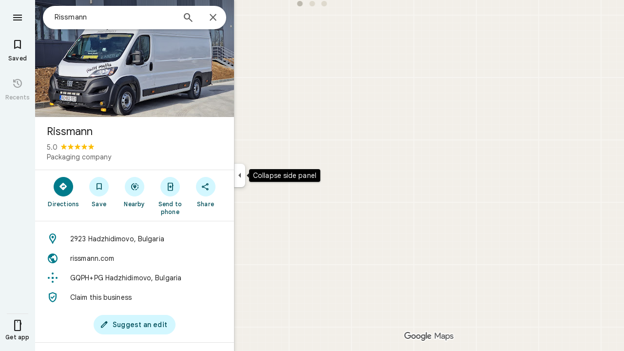

--- FILE ---
content_type: text/javascript; charset=UTF-8
request_url: https://www.google.bg/maps/_/js/k=maps.m.en.vGDEN8qRFsU.2021.O/ck=maps.m.0pTB4PugEz4.L.W.O/am=5AAASAIQ/rt=j/d=1/exm=JxdeQb,LsiLPd,Q6fY6e,SuCOhe,a,b,b8h8i,cQ25Ub,ds,dvPKEc,dw,dwi,en,enr,ep,jF2zFd,kUWD8d,log,lp,mmm,mo,nrw,ob,obp,owc,per,plm,ppl,pwd,sc,sc2,smi,smr,sp,std,stx,ti,uA7o6c,vcr,vd,vlg,vwr,wrc/ed=1/rs=ACT90oGTIq4SGfdJQWwfe8rt2SGB2MEgqw/m=sem?cb=M
body_size: 1669
content:
"use strict";_F_installCss(".FYng3d{-webkit-transition-property:left;transition-property:left;-webkit-transition-duration:.2s;transition-duration:.2s;-webkit-transition-timing-function:cubic-bezier(0,0,0,.2,1);transition-timing-function:cubic-bezier(0,0,0,.2,1);z-index:10}.UUrkN{display:none;left:-50%;position:relative;margin:8px auto 0}.UUrkN:hover .PCUzIf .OyjIsf{background-color:rgba(31,31,31,0.08)}body:not(.LoJzbe) .UUrkN:focus .PCUzIf .OyjIsf{background-color:rgba(31,31,31,0.12)}body:not(.LoJzbe) .UUrkN:hover:focus .PCUzIf .OyjIsf{background-color:rgba(31,31,31,0.16)}.UUrkN:active .PCUzIf .OyjIsf{background-color:rgba(31,31,31,0.12)}.PCUzIf{background-color:#fff;border-radius:16px;box-sizing:border-box;color:#1f1f1f;cursor:pointer;display:-webkit-box;display:-webkit-flex;display:flex;-webkit-box-align:center;-webkit-align-items:center;align-items:center;height:32px;margin-top:4px;margin-bottom:4px;padding:0 12px;position:relative}.PCUzIf .OyjIsf{border-radius:16px}.WDyPOe .UUrkN{display:-webkit-box;display:-webkit-flex;display:flex}.UUrkN:hover .PCUzIf{background:#fff;border:0;box-shadow:0 1px 2px rgba(60,64,67,0.3),0 2px 6px 2px rgba(60,64,67,0.15)}.MV2e8e{margin:0 4px 0 -4px}.aJe6r{width:18px;height:18px;background-size:18px 18px;background-image:url(//maps.gstatic.com/tactile/pane/spinner_color.gif);margin:0 4px 0 -4px}.IIZecd .aJe6r{background-image:url(//maps.gstatic.com/tactile/pane/spinner_color_2x.gif)}.UUrkN.cDZBKc{top:50px}@media only screen and (max-width:1000px){.UUrkN.cDZBKc{top:0}}sentinel{}");
this._=this._||{};(function(_){var window=this;
try{
_.Gd("sem");
var tjh=class extends _.t{constructor(a){super(a)}nb(){return _.x(this,3)}ha(){return _.x(this,4)}};var yjh=function(a,b,c){b=b.context;a.open("div","A3i8Ne");a.na("class","FYng3d "+(_.G(b,1)?"WDyPOe":""));a.W();a.Ca("button","uUtl0e");a.oa(ujh||(ujh=["vet","20588","jsaction","search.refresh"]));a.na("class","NlVald UUrkN "+(_.G(b,6)?"cDZBKc":""));_.F(b,4)&&a.na("jstrack",b.ha());_.F(b,3)&&a.na("ved",b.nb());a.na("aria-label",vjh(null,c));a.W();a.Ca("div","x3naXd");a.oa(wjh||(wjh=["class","Tc0rEd PCUzIf"]));a.W();a.Aa("TlCnFd");_.ZJ(a);a.Ba();_.G(b,2)?(a.open("div","vsS1Wc"),a.oa(xjh||(xjh=["class",
"aJe6r"])),a.W(),a.close()):(a.Aa("ZZ6myd"),_.RJ(a,"MV2e8e",void 0,void 0,void 0,void 0,59574,void 0,void 0,void 0,void 0,void 0,18),a.Ba());a.Ca("span","msSS8c");a.W();a.Aa("MJYCxf");_.WG(a,vjh,null,c);a.Ba();a.close();a.close();a.close();a.Va()};yjh.Hb=_.gp;var ujh,wjh,xjh,vjh=function(){return"Search this area"};var zjh=function(a,b){if(a.qn){const c=a.qn;a.qn=null;a.Wf(()=>{c.report()})}a.ob(b)},Ajh=function(a,b,c,d=!1){if(b!==_.G(a.context,1)){_.D(a.context,2,!1);_.D(a.context,1,b);_.D(a.context,6,d);if(b){a.qn=a.Ed.im();b=a.qn.H(_.q.ka.Bxb);d=a.context;var e=b.Kh();_.u(d,4,e);d=a.context;b=b.Fd();_.u(d,3,b)}zjh(a,c)}},Bjh=function(a,b){_.D(a.context,2,!0);zjh(a,b)},Cjh=class extends _.eK{constructor(a,b){super(a,_.NJ(a.Fa,"search-this-area",yjh),new tjh);this.Ed=b;this.qn=null}};var Djh=function(a){a=a.Ha.Za();var b=a.Sa().search().request(),c=a.Sa().mb().sA()?a.Sa().search().data.Ga:null,d=a.background().search().request();c=b||c||d;if(!c)return null;b=c.clone();d=c===d;if((a=a.Sa().Yd().content())&&_.F(a,1))for(const e of _.Zj(a,_.rB,2,_.L()))_.y(e,_.oB,14)&&_.Xy(b,_.x(a,1));_.gbb(b);return{request:b,Zja:d}},Fjh=function(a,b,c){const d=Djh(a);if(d){const e=d.request;Ejh(_.kL(d.request));a.U?a.U(!0,c,f=>{a.search(e,b,d.Zja||!1,f)}):a.search(e,b,d.Zja||!1,c)}},Ejh=function(a){_.fw(_.iw(a),
_.q.Map.O);a=_.lw(a,30);_.Rk(a,18,1)},Gjh=function(a,b){a.N&&(Ajh(a.N,!1,b),a.H&&a.H.uA&&a.H.Rf())},Ijh=class{constructor(a,b,c,d,e,f,g){this.Fa=a;this.element=b;this.rb=d;this.Ha=e;this.zf=f;this.Ed=g;this.U=this.V=this.H=this.N=null;this.ab=new _.Wq(new _.Xq(c,b));this.ub=_.w();this.jh=_.w();this.Cb=_.w();this.ha=_.w();this.Ke=_.w();this.ab.Pa("search","refresh","click",this,this.wa)}initialize(a){this.N=Hjh.CEb({rb:this.rb,Fa:this.Fa},this.Ed);this.N.Ac(b=>{this.element.appendChild(b)},a);this.H=
this.ub.listen(this.wj,this)}va(a){var b=this.jh.get(),c=this.ub.get();if(c&&_.Xx(c)&&b===1){b=this.ha.get()||new _.Qi;c=this.Ke.get()===3;var d=this.zf.rm();_.G(d,21)&&c&&_.Jqf(this.Ha.Za())?Fjh(this,b,a):(b=_.eGc(this.Ha.Za()),this.N||this.initialize(a),Ajh(this.N,!0,a,b),this.H&&!this.H.uA&&this.H.listen())}}wa(a){const b=this.Cb.get(),c=Djh(this);if(c){const d=c.request;_.lw(_.kL(c.request),3);this.U?this.U(!0,a,e=>{this.search(d,b,c.Zja,e,!0)}):this.search(d,b,c.Zja,a,!0)}this.N&&Bjh(this.N,
a)}Pg(a){const b=this.Ha.Za();_.Iqf(b)?(b.ue()&&b.background().ue()&&Gjh(this,a),this.H=this.ub.listen(this.wj,this),this.V||(this.V=this.ha.listen(this.va,this))):(Gjh(this,a),this.V&&(this.V.Rf(),this.V=null),this.H&&this.H.uA&&(this.H.Rf(),this.H=null))}search(a,b,c,d,e=!1){var f=this.Ha.Za();const g=new _.vhc(f);_.thc(g,a);g.og(b);g.N=!0;g.offset=0;g.V.H=!e;(c?this.Ha.Za().background():this.Ha.Za().Sa()).CP().Nc()&&(g.Ov=!0);_.aC(f)&&_.shc(g,h=>h.mb().valid(),_.Ghc(f));_.kw(d,_.kL(g.request));
c?(a=g.tb().Sa(),f=_.fG(_.bG(new _.SO(f),f.Sa()).Qd(a),!1),f.V.H=!e,this.Ha.Wb(f.tb(),d)):this.Ha.Wb(g.tb(),d)}hQb(a){this.U=a}wj(a){const b=this.ub.get();b&&!_.Xx(b)&&Gjh(this,a)}bind(a,b,c,d,e,f){this.ub.Ia(a,f);this.jh.Ia(b,f);this.Cb.Ia(c,f);this.ha.Ia(d,f);this.Ke.Ia(e,f);this.Ha.listen(this.Pg,this);this.Pg(f)}},Hjh={CEb:function(a,b){return new Cjh(a,b)}};_.dr("SEM",function(a,b,c,d,e,f,g,h){_.fr([h,_.tJ],b,([l,m])=>{l=new Ijh(m,c,d,e,f,g,l.Ed);a(l)})});
_.Hd();
}catch(e){_._DumpException(e)}
}).call(this,this._);
// Google Inc.


--- FILE ---
content_type: text/javascript; charset=UTF-8
request_url: https://www.google.bg/maps/_/js/k=maps.m.en.vGDEN8qRFsU.2021.O/ck=maps.m.0pTB4PugEz4.L.W.O/am=5AAASAIQ/rt=j/d=1/exm=JxdeQb,LsiLPd,Q6fY6e,SuCOhe,a,b,b8h8i,cQ25Ub,ds,dvPKEc,dw,dwi,en,enr,ep,jF2zFd,kUWD8d,log,lp,mmm,mo,nrw,ob,owc,per,plm,pwd,sc,sc2,smi,smr,sp,std,stx,ti,uA7o6c,vcr,vd,vlg,vwr,wrc/ed=1/rs=ACT90oGTIq4SGfdJQWwfe8rt2SGB2MEgqw/m=ppl?cb=M
body_size: 198501
content:
"use strict";_F_installCss(".NMm5M{fill:currentColor;-webkit-flex-shrink:0;flex-shrink:0}[dir=rtl] .hhikbc{-webkit-transform:scaleX(-1);transform:scaleX(-1)}.PpN7xc{font-weight:400}.cGU3ub{color:#1f1f1f}.J7BD5b{color:#5e5e5e;margin:1px .5px 0}.FV3tke{color:#5e5e5e;vertical-align:middle;display:inline}.f1xw0e~.FV3tke,.f1xw0e~.JYY8ob{color:#1f1f1f}.Qx2hnc~.FV3tke,.Qx2hnc~.JYY8ob{color:#1f1f1f}.k993D~.FV3tke,.k993D~.JYY8ob{color:#0b57d0}.qZ4akd,.JYY8ob{display:none}.X71Qff{display:inline-block}.qZ4akd .FTOm8{height:10px;width:4px;float:left;margin-top:3px;margin-right:3px;margin-left:1px}.qZ4akd .AkVGfd{float:left;margin-right:3px}.qZ4akd .JxBYrc,.qZ4akd .Bzv5Cd{overflow:hidden;text-overflow:ellipsis;border-radius:2px}.qZ4akd .JxBYrc{text-align:left;padding:3px 0 2px}.qZ4akd .Bzv5Cd{font-size:13px;font-weight:700;text-align:center;padding:3px 2px 2px;margin-right:4px;line-height:24px;white-space:nowrap}.qZ4akd .cGU3ub{border:1px solid #e3e3e3;background-color:#fff;padding:2px 2px 1px}.FV3tke+.jDmQIc{font-size:13px;font-weight:500}.Shn8De{display:inline-block;vertical-align:middle;overflow:hidden;height:18px}.ofKBgf{border-radius:8px;cursor:pointer;display:-webkit-box;display:-webkit-flex;display:flex;-webkit-box-pack:center;-webkit-justify-content:center;justify-content:center;margin:20px 8px 20px 0;width:112px;position:relative;font-size:16px;line-height:1.5;-webkit-transition:margin .2s linear;transition:margin .2s linear}.J0JPTd{min-width:100%}.DG9Hj{width:156px}.da4Gq{grid-row:1/3}.pe66Ce{grid-row:1/2}.DaSXdd{-webkit-box-flex:0;-webkit-flex:none;flex:none;min-width:100%;min-height:100%}.K4UgGe{cursor:pointer;width:100%;border-radius:8px;overflow:hidden}.K4UgGe:hover,.K4UgGe:focus{background:#fff;border:0;box-shadow:0 1px 2px rgba(60,64,67,0.3),0 2px 6px 2px rgba(60,64,67,0.15)}.ydktyc .K4UgGe:hover,.ydktyc .K4UgGe:focus{background:#d3f7ff}.KoY8Lc{-webkit-box-orient:vertical;-webkit-box-direction:normal;-webkit-flex-direction:column;flex-direction:column;-webkit-box-pack:end;-webkit-justify-content:flex-end;justify-content:flex-end;display:-webkit-inline-box;display:-webkit-inline-flex;display:inline-flex;box-sizing:border-box;width:100%;padding:0 12px 12px;pointer-events:none;position:absolute;height:100%;left:0;-webkit-transition:padding .2s linear;transition:padding .2s linear;overflow:hidden;border-radius:8px}.qKhGKc .ofKBgf{margin:12px 8px 12px 0}.qKhGKc .KoY8Lc{padding:0 12px 6px}.KoY8Lc .zaTlhd{text-align:left;text-overflow:ellipsis;overflow:hidden;width:100%}.ofKBgf,.ofKBgf:active,.ofKBgf:hover,.ofKBgf:link,.ofKBgf:visited{color:#fff;text-decoration:none}.ofKBgf.gfAprd{box-sizing:border-box;background:#fff;background:#fff;border:1px solid #e3e3e3;box-shadow:none;overflow:hidden}.ofKBgf.gfAprd.ydktyc .oyBCed{background:#d3f7ff;border-radius:8px;overflow:hidden}.gfAprd:hover{background:#fff;border:0;box-shadow:0 1px 2px rgba(60,64,67,0.3),0 1px 3px 1px rgba(60,64,67,0.15);border:1px solid transparent}.ofKBgf:last-child{margin-right:0}.kQN69c{box-shadow:0 0 0 3px #007b8b}.oyBCed{-webkit-box-orient:vertical;-webkit-box-direction:normal;-webkit-flex-direction:column;flex-direction:column;-webkit-box-pack:center;-webkit-justify-content:center;justify-content:center;display:-webkit-box;display:-webkit-flex;display:flex;box-sizing:border-box;width:100%;height:100%;padding:12px;position:absolute;text-shadow:none;top:0;-webkit-box-align:center;-webkit-align-items:center;align-items:center}.gfAprd:not(.ydktyc) .oyBCed{background-color:#fff}.pOF1ge{box-sizing:border-box;display:-webkit-box;display:-webkit-flex;display:flex;height:40px;width:40px}.dhe73{border:1px solid #c7c7c7;border-radius:40px;margin-bottom:12px}.KNBqQe{color:#007b8b;-webkit-box-flex:0;-webkit-flex:none;flex:none;margin:auto}.luZjpc{margin-right:2px}.cf6Bdb{width:100%}.BpJVqb{background-color:rgba(0,0,0,0.6);border-radius:6px;color:#fff;display:-webkit-box;display:-webkit-flex;display:flex;padding:1px 6px;z-index:1}.KoY8Lc .BpJVqb{width:-webkit-fit-content;width:fit-content}.oNiyx{left:12px;position:absolute;top:12px}.TTkR3e{height:0;visibility:hidden}.FQATFf{padding-top:4px}.UQB5Yd{margin-bottom:-4px;padding-top:2px}.L3xz9e{color:#014f5a}.WiMRBe{-webkit-transition:opacity linear .2s;transition:opacity linear .2s}.WiMRBe{height:0;opacity:0;visibility:hidden}.ofKBgf:hover .WiMRBe,.fvQUnc .ofKBgf:focus-within .WiMRBe{height:auto;opacity:1;visibility:visible}.ofKBgf:hover .G1UZWc,.fvQUnc .ofKBgf:focus-within .G1UZWc{margin-top:4px}.tIihSb{color:inherit}.IVjmu>:nth-child(1){grid-row:1/3;grid-column:1}.IVjmu>:nth-child(3){grid-row:2/4;grid-column:2}.IVjmu>:nth-child(4){grid-column:1}.YsAS8c>:nth-child(1){grid-row:1/3}.YsAS8c>:nth-child(4){grid-row:2/4}.RcCsl{display:-webkit-box;display:-webkit-flex;display:flex;-webkit-box-flex:0;-webkit-flex:none;flex:none;position:relative;overflow:hidden}.RcCsl.MOlO1d{-webkit-box-flex:1;-webkit-flex:1;flex:1;min-width:0}.AeaXub{padding:12px 24px;overflow-wrap:break-word;display:-webkit-box;display:-webkit-flex;display:flex;-webkit-box-flex:1;-webkit-flex:1;flex:1;text-align:left;min-width:0}.MOlO1d .AeaXub{padding-right:4px}.rXaZJb .AeaXub,.rJl64b.w4vB1d .AeaXub{padding-top:10px;padding-bottom:10px}.RcCsl.tkoltd .AeaXub,.w4vB1d .AeaXub{padding-top:8px;padding-bottom:8px}.heZUDe.fVHpi .AeaXub,.heZUDe.fVHpi.w4vB1d .AeaXub{padding-top:10px;padding-bottom:10px}.cXHGnc{cursor:default;width:48px}.fVHpi .cXHGnc{-webkit-box-align:center;-webkit-align-items:center;align-items:center;display:-webkit-box;display:-webkit-flex;display:flex;height:24px}.w4vB1d.fVHpi .cXHGnc{height:24px}.rXaZJb.fVHpi .cXHGnc{height:36px}.w4vB1d.rXaZJb.fVHpi .cXHGnc{height:40px}.tkoltd.fVHpi .cXHGnc{height:20px}.rJl64b .cXHGnc{padding-top:8px}.rJl64b.w4vB1d .cXHGnc,.rJl64b.NOE9ve .cXHGnc{padding-top:6px}.rXaZJb.rJl64b .cXHGnc{padding-top:2px}.heZUDe.rJl64b .cXHGnc,.heZUDe .rXaZJb.rJl64b .cXHGnc{padding-top:0}.iSbADc.zkM8cd{display:-webkit-box;display:-webkit-flex;display:flex;-webkit-box-align:center;-webkit-align-items:center;align-items:center;-webkit-box-pack:center;-webkit-justify-content:center;justify-content:center}.iSbADc{height:36px;width:36px;position:relative;left:-4px;top:0;border-radius:18px;-webkit-transform:none;transform:none}.oAK2Ee .iSbADc{height:24px;width:24px;position:relative;top:0;border-radius:12px;-webkit-transform:none;transform:none;text-align:center}.Liguzb,.w4vB1d.rJl64b .Liguzb{display:block;height:24px;width:24px;object-fit:contain}.tkoltd .Liguzb{height:18px;width:18px}.iSbADc .Liguzb{position:relative;top:6px;left:6px}.e2yxhd .Liguzb{border:0;border-radius:100%;height:36px;width:36px;position:relative;top:0;left:-4px}.oAK2Ee .Liguzb,.w4vB1d.rJl64b.oAK2Ee .Liguzb{border:0;border-radius:100%;height:18px;width:18px;position:relative;top:3px;left:3px}.rogA2c{-webkit-box-flex:1;-webkit-flex:1;flex:1;-webkit-align-self:center;align-self:center;min-width:0;padding:2px 0}.rJl64b .rogA2c,.rJl64b.rXaZJb .rogA2c,.w4vB1d .rogA2c,.tkoltd .rogA2c{padding:0}.heZUDe .rogA2c{min-height:24px}.heZUDe.rXaZJb .rogA2c{min-height:36px}.kR99db{color:#1f1f1f}.YZLAdc{color:#1f1f1f}.ZR2Ihd{color:#007b8b}.fdkmkc{font-style:normal}.eVckHd{font-style:italic}.Io6YTe.fontBodyLarge,.Io6YTe.fontBodyMedium{line-height:20px}.HMPHpf .Io6YTe{white-space:nowrap;overflow:hidden;text-overflow:ellipsis}.gSkmPd{color:#5e5e5e}.MOlO1d .gSkmPd{white-space:nowrap;overflow:hidden;text-overflow:ellipsis}.XbjGLd{border-bottom:1px solid #e3e3e3}.Y8jmef{background-color:#e3e3e3;position:absolute;height:1px;left:24px;right:24px;bottom:0}.CsEnBe{cursor:pointer;-webkit-box-flex:1;-webkit-flex:1;flex:1;width:100%;max-width:100%;text-decoration:none;overflow:hidden}.fvQUnc .CsEnBe,.AG25L.x7ME4e{outline:none}@media screen and (forced-colors:active){.AG25L.x7ME4e{border:2px solid transparent}}@media screen and (forced-colors:active){.AG25L.x7ME4e .AeaXub{padding:10px 22px}.AG25L.x7ME4e .C9yzub{right:22px;height:44px}}.AG25L:not(.tkoltd):hover .DKPXOb,.AG25L.RcCsl:focus-within .DKPXOb,body:not(.LoJzbe) .AG25L.x7ME4e .DKPXOb{background-color:rgba(31,31,31,0.08)}.AG25L.tkoltd:hover .DKPXOb{background-color:rgba(1,79,90,0.08)}body:not(.LoJzbe) .AG25L.tkoltd .CsEnBe:focus .DKPXOb{background-color:rgba(1,79,90,0.12)}.UCw5gc{-webkit-box-flex:0;-webkit-flex:0 1 auto;flex:0 1 auto}.C9yzub{text-align:right;-webkit-align-self:center;align-self:center;position:relative;right:24px;top:0;display:-webkit-box;display:-webkit-flex;display:flex;-webkit-box-orient:horizontal;-webkit-box-direction:normal;-webkit-flex-direction:row;flex-direction:row;-webkit-box-align:center;-webkit-align-items:center;align-items:center;height:48px}.w4vB1d .C9yzub{height:40px}.tkoltd .C9yzub{height:36px}.rJl64b .C9yzub{height:64px}.rJl64b.rXaZJb .C9yzub{height:60px}.rJl64b.w4vB1d .C9yzub{height:56px}.lk2Rcf .CsEnBe{-webkit-box-align:start;-webkit-align-items:start;align-items:start;display:-webkit-box;display:-webkit-flex;display:flex}.lk2Rcf .UCw5gc{pointer-events:none}.M0S7ae .C9yzub{position:absolute}.M0S7ae .C9yzub button{opacity:0}.M0S7ae .C9yzub a{opacity:0}.M0S7ae:hover .C9yzub,body:not(.LoJzbe) .M0S7ae.x7ME4e .C9yzub{background-image:-webkit-linear-gradient(left,transparent 0,#fff 24px 100%);background-image:linear-gradient(to right,transparent 0,#fff 24px 100%);padding-left:24px;padding-bottom:24px}.AG25L.M0S7ae:hover .C9yzub,body:not(.LoJzbe) .M0S7ae.AG25L.x7ME4e .C9yzub{background-image:-webkit-linear-gradient(left,transparent 0,#f0f0f0 24px 100%);background-image:linear-gradient(to right,transparent 0,#f0f0f0 24px 100%);padding-left:24px;padding-bottom:24px}.M0S7ae:hover .C9yzub button,body:not(.LoJzbe) .M0S7ae.x7ME4e .C9yzub button,body:not(.LoJzbe) .M0S7ae .C9yzub button:focus,.M0S7ae:hover .C9yzub a,body:not(.LoJzbe) .M0S7ae.x7ME4e .C9yzub a,body:not(.LoJzbe) .M0S7ae .C9yzub a:focus{opacity:1}.C9yzub .DVeyrd{background:transparent;border:none}.C9yzub .DVeyrd.DVeyrd{margin:0 -6px 0 0}.C9yzub .etWJQ .S9kvJb:hover .DVeyrd{background-color:rgba(31,31,31,0.08)}.C9yzub .etWJQ .S9kvJb:hover .DVeyrd .OyjIsf{background-color:transparent}body:not(.LoJzbe) .C9yzub .S9kvJb:focus .DVeyrd{background-color:rgba(31,31,31,0.12)}.CsEnBe:hover{text-decoration:none}.ITvuef:hover{text-decoration:underline;-webkit-text-decoration-color:#1f1f1f;text-decoration-color:#1f1f1f}.fvkuSe{-webkit-flex-shrink:1;flex-shrink:1}.PfPnbd.zSdcRe{padding-bottom:8px;-webkit-box-orient:vertical;-webkit-box-direction:normal;-webkit-flex-direction:column;flex-direction:column;-webkit-box-align:stretch;-webkit-align-items:stretch;align-items:stretch}.ifAKwd.zSdcRe{padding-top:0}.unE0mb{display:-webkit-box;display:-webkit-flex;display:flex;-webkit-box-align:baseline;-webkit-align-items:baseline;align-items:baseline;-webkit-box-flex:1;-webkit-flex:1 1 auto;flex:1 1 auto;-webkit-flex-wrap:wrap;flex-wrap:wrap;-webkit-box-pack:justify;-webkit-justify-content:space-between;justify-content:space-between}.vM5vDe{display:-webkit-box;display:-webkit-flex;display:flex;-webkit-box-flex:0;-webkit-flex:none;flex:none;margin-left:8px;margin-right:auto}.teRSbb .vM5vDe{margin-left:auto;margin-right:0}.jdZ1N{cursor:pointer;margin:-17px;padding:17px;height:14px;box-sizing:content-box;position:relative;top:2px}.s2VlQb+.jdZ1N{top:0}.JQvUjb{-webkit-align-self:normal;align-self:normal}.L2MRx{color:#5e5e5e}.PfPnbd .jHLihd{font-size:12px;letter-spacing:.2px}.QmVJeb{color:#1f1f1f}.s2VlQb{margin:0 8px}.WFGY9c{color:#5e5e5e}.iNvpkb{display:-webkit-box;display:-webkit-flex;display:flex;-webkit-box-align:start;-webkit-align-items:flex-start;align-items:flex-start}.XJynsc{color:#5e5e5e}.f5BGzb{height:16px;width:16px;margin-top:1px;margin-right:4px;min-width:16px}.wblu2c{margin-top:0}.ZuFBwf{display:-webkit-box;display:-webkit-flex;display:flex;-webkit-box-pack:justify;-webkit-justify-content:space-between;justify-content:space-between;white-space:nowrap;position:relative;z-index:1;-webkit-transition-duration:280ms;transition-duration:280ms;-webkit-transition-property:box-shadow,height,background-color;transition-property:box-shadow,height,background-color}.oYZsve{position:fixed;right:0;left:0}.ZuFBwf,.aGmWPc:not(.U6fctb){height:56px}.ZuFBwf.Jn2fpc,.aGmWPc:not(.U6fctb).Jn2fpc{height:76px}.ZuFBwf:not(.SBvR7d),.ZuFBwf.isElevated{background-color:#fff}.ZuFBwf.isElevated{background:#fff;border:0;box-shadow:0 1px 2px rgba(60,64,67,0.3),0 2px 6px 2px rgba(60,64,67,0.15)}.SBvR7d:not(.isElevated) .yHy1rc{border-radius:100%;height:36px;width:36px;padding:6px;margin:6px}.ey8xm:not(.isElevated) .yHy1rc{background:#fff;border:0;box-shadow:0 1px 2px rgba(60,64,67,0.3),0 1px 3px 1px rgba(60,64,67,0.15)}.SBvR7d:not(.ey8xm):not(.isElevated) .yHy1rc{background-color:rgba(0,0,0,.42);color:white}.cO45I{-webkit-box-flex:1;-webkit-flex-grow:1;flex-grow:1;overflow:hidden}.ZuFBwf[data-omit-title] .cO45I{-webkit-transition-duration:280ms;transition-duration:280ms;-webkit-transition-property:opacity,visibility;transition-property:opacity,visibility}.ZuFBwf[data-omit-title]:not(.isElevated) .cO45I{opacity:.001;visibility:hidden}.cO45I:last-child{margin-right:8px}.F5rdzf{width:100%;box-sizing:border-box;padding:16px 0;overflow:hidden}.F5rdzf.isCentered{text-align:center;position:absolute;width:auto;top:0;right:64px;left:64px;bottom:0}.F5rdzf:not(.isCentered):last-child{margin-right:8px}.W1neJ{overflow:hidden;text-overflow:ellipsis}.iD2gKb{font-family:\"Google Sans\",Roboto,Arial,sans-serif;font-size:1.125rem;font-weight:500;letter-spacing:0rem;line-height:1.5rem;color:#1f1f1f}.RPl4Nb{font-family:\"Google Sans\",Roboto,Arial,sans-serif;font-size:0.875rem;font-weight:400;letter-spacing:0.00625rem;line-height:1.25rem;color:#5e5e5e}.hWERUb{color:#1f1f1f;margin:4px 8px}.hWERUb .VfPpkd-icon-LgbsSe:disabled{color:rgba(60,64,67,0.38)}.hWERUb.wue3wd{max-height:48px}.L1wfMc{display:-webkit-box;display:-webkit-flex;display:flex}.ODktb{margin:4px 12px 4px 0}.ODktb.wue3wd{margin:4px 4px 4px 0}.Iqupo{color:#007b8b}.ZKCDEc{-webkit-box-flex:0;-webkit-flex:none;flex:none;position:relative}.RZ66Rb{display:block;width:100%;height:240px}.aoRNLd{overflow:hidden;direction:ltr;width:100%;height:100%;position:relative;display:block}.z2QOEe{position:absolute;top:0;width:100%;height:240px;background:rgba(0,0,0,0.6)}.CRsgve{width:64px;height:64px;margin-left:auto;margin-right:auto;position:relative;top:50%;-webkit-transform:translateY(-50%);transform:translateY(-50%)}.Tb2fbf{border-radius:50%;border:2px solid #fff}.NMjTrf{cursor:pointer}.Lz3C4e{top:14px;right:17px;margin:6px;position:absolute}.PUtLdf .ZKCDEc{background:transparent;color:inherit}.jwfPme{position:relative}.YNB9Sd{position:relative;opacity:0;-webkit-transition:opacity .1s linear;transition:opacity .1s linear}.ZKCDEc:hover .YNB9Sd,.ZKCDEc:focus .YNB9Sd{opacity:1;-webkit-transition:opacity .1s linear;transition:opacity .1s linear}body:not(.LoJzbe) .ZKCDEc:focus-within .YNB9Sd{opacity:1}.kn2E5e{-webkit-transition-property:opacity,-webkit-filter;transition-property:opacity,-webkit-filter;transition-property:opacity,filter;transition-property:opacity,filter,-webkit-filter;-webkit-transition-duration:.15s,.3s,.3s;transition-duration:.15s,.3s,.3s;-webkit-transition-timing-function:cubic-bezier(.4,0,1,1);transition-timing-function:cubic-bezier(.4,0,1,1);opacity:0;-webkit-filter:saturate(0);filter:saturate(0)}.kn2E5e.lvtCsd{opacity:1;-webkit-filter:saturate(100%);filter:saturate(100%)}.HHAC1e{-webkit-box-flex:0;-webkit-flex:none;flex:none;position:relative}.SdhXAe{background-repeat:no-repeat;color:#1f1f1f}html[dir=rtl] .SdhXAe{background-position:96.5% center}.jtzFSd .SdhXAe{color:#fff}.cV6ap{cursor:pointer}.ySkRmc{height:1px;background:#e3e3e3}.V1R4ud{display:-webkit-box;display:-webkit-flex;display:flex;-webkit-box-align:center;-webkit-align-items:center;align-items:center}.UvUP1e{-webkit-box-orient:horizontal;-webkit-box-direction:reverse;-webkit-flex-direction:row-reverse;flex-direction:row-reverse}.KfCOXc{background-color:#fff;border-radius:36px;display:-webkit-box;display:-webkit-flex;display:flex;-webkit-box-align:center;-webkit-align-items:center;align-items:center;margin:6px 8px 6px 0;padding:4px 16px 4px 12px;text-overflow:ellipsis}.SiMswf{border:1px solid #c7c7c7}.SiMswf:active,.SiMswf:hover{border-color:#c7c7c7;background-color:rgba(31,31,31,0.08);text-decoration:none}.GnjOcb{background-color:#007b8b;color:#fff}@media screen and (forced-colors:active){.GnjOcb{border:1px solid transparent}}.GnjOcb:hover{background:#fff;border:0;box-shadow:0 1px 2px rgba(60,64,67,0.3),0 1px 3px 1px rgba(60,64,67,0.15);background-color:#007b8b;text-decoration:none}.GnjOcb:active{background:#fff;border:0;box-shadow:0 1px 2px rgba(60,64,67,0.3),0 2px 6px 2px rgba(60,64,67,0.15);background-color:#007b8b;text-decoration:none}.WvaJy{display:-webkit-box;display:-webkit-flex;display:flex;-webkit-box-flex:1;-webkit-flex:1;flex:1;padding:8px 16px;text-transform:uppercase;text-overflow:ellipsis;white-space:nowrap}.WvaJy:hover{background-color:rgba(31,31,31,0.08);cursor:pointer}.Rg7Bie{overflow:hidden;text-overflow:ellipsis}.heulEd{width:100%;padding-top:8px;padding-bottom:8px}.heulEd:hover{background-color:rgba(31,31,31,0.08);text-decoration:none}.Xlx0se{display:inline-block;font-size:18px;margin-top:2px;margin-bottom:10px}.ulW2Sc{display:inline-block;font-size:15px;line-height:22px}.V44J1b{display:inline-block;font-size:13px;line-height:20px}.pIYINe{display:block}.nvDEf,.PIkiVb{color:#5e5e5e}.MnUKJc{color:#fff}.k0ROde{display:inline-block;position:relative}.RSSUpf{background-repeat:no-repeat;display:inline-block;vertical-align:bottom}.V44J1b .RSSUpf{height:18px;width:18px;background-size:18px 18px;margin-right:4px}.ulW2Sc .RSSUpf{height:24px;width:24px;background-size:24px 24px}.Xlx0se .RSSUpf{height:20px;width:20px;background-size:20px 20px}.BpWPbf{color:#007b8b;margin-right:4px}.u7oTsd{position:absolute;right:16px;top:12px;width:24px;height:24px}.SdhXAe .W3ArWe{padding:6px 32px;margin-top:0}.ouXCie{-webkit-box-flex:0;-webkit-flex:none;flex:none}.lBKUA{display:-webkit-inline-box;display:-webkit-inline-flex;display:inline-flex;-webkit-box-align:center;-webkit-align-items:center;align-items:center;-webkit-box-pack:center;-webkit-justify-content:center;justify-content:center;-webkit-box-flex:0;-webkit-flex:0 1 auto;flex:0 1 auto;min-width:0;text-align:center;border-radius:6px;height:24px;padding:2px 0;box-sizing:border-box}.SJ4nDc{overflow:hidden;text-overflow:ellipsis;white-space:nowrap;padding:0 6px}.SJ4nDc.FDzmFe{width:2.5em}.SJ4nDc.Yzn4Ge{width:5em}.SJ4nDc.qR5o1c{width:7.5em}.ZM8Zp{-webkit-box-flex:0;-webkit-flex:none;flex:none}.iWIgQd{background-position:50% 50%;background-size:cover;position:absolute;width:100%}.iWIgQd.d8Rvie{position:relative}.Rx0X7{-webkit-box-flex:0;-webkit-flex:none;flex:none}.ZAlkr{width:100%}.T11vgd .ZAlkr:hover{background-color:rgba(1,79,90,0.08)}.T11vgd .ZAlkr:focus{background-color:rgba(1,79,90,0.12)}.rIAQfb{padding:10px 24px}.T11vgd .rIAQfb{padding:5px 24px}.T11vgd .rIAQfb.JTEwrd{padding:0 24px 5px}.vH2v5{display:-webkit-box;display:-webkit-flex;display:flex;-webkit-box-flex:0;-webkit-flex:none;flex:none;margin:10px 0 5px;-webkit-box-orient:vertical;-webkit-box-direction:normal;-webkit-flex-direction:column;flex-direction:column}.H4Yxu{display:-webkit-box;display:-webkit-flex;display:flex;-webkit-box-flex:0;-webkit-flex:none;flex:none}.vH2v5.lsrnD{border-radius:8px;border:1px solid #f2f2f2;padding:12px 16px;margin:5px 0}.T11vgd .vH2v5{margin:3px 0}.T11vgd .JTEwrd .vH2v5{margin-top:0}.lq3gfc{cursor:pointer}.YS6kxb{width:24px;height:24px}.FKintf{background-repeat:no-repeat;width:24px;height:24px;border-radius:50%;margin-right:8px;forced-color-adjust:none}.VNJSae{color:#1f1f1f;padding-bottom:5px}.T11vgd .VNJSae{padding-bottom:0}.lsrnD .VNJSae{font-weight:500}.pX6SOb{-webkit-box-flex:1;-webkit-flex:1;flex:1;text-align:left}.JTEwrd .pX6SOb{-webkit-box-flex:0;-webkit-flex:none;flex:none;width:100%}.tQNccb{color:#5e5e5e;text-align:left}.HJWGOb,.T11vgd .tQNccb,.lsrnD .tQNccb{color:#1f1f1f}.JTEwrd .tQNccb div{white-space:nowrap;overflow:hidden;text-overflow:ellipsis}.RmaIBf{background-color:#fff;display:-webkit-box;display:-webkit-flex;display:flex;-webkit-box-flex:0;-webkit-flex:none;flex:none;-webkit-box-align:start;-webkit-align-items:flex-start;align-items:flex-start;padding:4px 8px;position:relative;z-index:2}.vLnCgb{border-bottom:1px solid #e3e3e3;padding-bottom:3px}@media screen and (min-width:750px){.RmaIBf{padding-top:8px;padding-bottom:8px}.RmaIBf.vLnCgb{padding-bottom:7px}}.Xo2wcf.RmaIBf{padding-top:0;padding-bottom:1px}.Xo2wcf.RmaIBf.vLnCgb{padding-bottom:0}.NaAbjb.RmaIBf{background-color:transparent}.cDVTVb.RmaIBf,.NaAbjb.RmaIBf{box-sizing:border-box;position:absolute;width:100%}.iPpe6d{box-sizing:border-box;cursor:pointer;-webkit-box-flex:0;-webkit-flex:none;flex:none;height:48px;padding:6px;width:48px}.n2RXmd{border-radius:50%;box-sizing:border-box;height:36px;padding:6px;width:36px}.NaAbjb .n2RXmd{background-color:rgba(0,0,0,0.6)}.Tktsqc{-webkit-box-flex:1;-webkit-flex:1 1 auto;flex:1 1 auto;color:#1f1f1f;padding:12px 8px;text-align:center}.Su2WOe .Tktsqc{padding-left:24px;text-align:start}.Xo2wcf .Tktsqc{padding-bottom:8px;padding-top:11px}.NaAbjb .Tktsqc{color:#fff}.Tktsqc,.piCU0,.xBMDEe,.AXfA4d{overflow:hidden;text-overflow:ellipsis;white-space:nowrap}.xBMDEe{display:-webkit-box;display:-webkit-flex;display:flex;-webkit-box-pack:center;-webkit-justify-content:center;justify-content:center}.AXfA4d{color:#5e5e5e}.zfttfb{height:48px;width:48px;-webkit-box-flex:0;-webkit-flex:none;flex:none}.Su2WOe .zfttfb{display:none}.F2Scwd{padding:12px 4px;margin-right:4px;color:#007b8b}.F2Scwd:disabled{color:#1f1f1f;opacity:.4;pointer-events:none}.enYrSd.RmaIBf{position:static}.TIHn2{-webkit-box-flex:0;-webkit-flex:none;flex:none;font-size:13px}.zvLtDc,.a5H0ec,.nhS3yb,.G0bp3e{-webkit-align-self:start;align-self:start}.BOtWHb{padding-top:60px}.ahIIoe{-webkit-box-flex:1;-webkit-flex:auto;flex:auto}.lMbq3e{padding:16px 24px;min-width:0;-webkit-box-flex:1;-webkit-flex:auto;flex:auto}.bwoZTb{margin-top:4px;color:#5e5e5e}.AGOVVc{background-color:#fff;display:inline-block;font-weight:bold;margin:2px 0;padding:2px 6px}.HKcubc{border-top:1px solid #fff;text-align:right;padding:8px 24px;font-style:italic}.LBgpqf{color:#5e5e5e}.tAiQdd{display:-webkit-box;display:-webkit-flex;display:flex;-webkit-box-pack:justify;-webkit-justify-content:space-between;justify-content:space-between}.Owrbee{padding:8px 24px 16px}.Owrbee:empty{padding:0}.PUtLdf .lMbq3e{padding-right:24px;padding-bottom:0}.DUwDvf{color:#1f1f1f}.bPJxoc{margin-bottom:12px;margin-top:12px}.ZAIggb{margin-left:24px;margin-right:24px}.dGZREb{background:#fff;border:1px solid #e3e3e3;box-shadow:none;padding:0 16px;box-sizing:border-box;border-radius:8px}.pV8HNe{display:-webkit-box;display:-webkit-flex;display:flex;-webkit-box-flex:0;-webkit-flex:none;flex:none;margin:12px 0;padding:4px 0;box-sizing:border-box}.Y2xald{margin-bottom:0}.oURvub{-webkit-box-flex:0;-webkit-flex:none;flex:none;margin-right:-8px}.OM45F{-webkit-box-flex:1;-webkit-flex:1;flex:1;overflow-wrap:break-word;overflow:hidden;color:#1f1f1f}.gDZNY,.zpEcLb{padding-left:12px;margin-left:8px}.IIl9Ie{margin-top:2px}.GNs8g{background:no-repeat url(//maps.gstatic.com/tactile/icons/reviews-c0e5ff60f7270e5018f33e2f0abc8537.png) -26px 0;height:80px;width:80px}.dudnYc{background:no-repeat url(//maps.gstatic.com/tactile/icons/reviews-c0e5ff60f7270e5018f33e2f0abc8537.png) -292px 0;height:80px;width:80px}.K9jTOd{background:no-repeat url(//maps.gstatic.com/tactile/icons/reviews-c0e5ff60f7270e5018f33e2f0abc8537.png) -400px -18px;height:18px;width:18px}.V1eZyd{background:no-repeat url(//maps.gstatic.com/tactile/icons/reviews-c0e5ff60f7270e5018f33e2f0abc8537.png) -420px 0;height:80px;width:80px}.VR6Pvd{background:no-repeat url(//maps.gstatic.com/tactile/icons/reviews-c0e5ff60f7270e5018f33e2f0abc8537.png) -400px 0;height:16px;width:16px}.k5AFgf{background:no-repeat url(//maps.gstatic.com/tactile/icons/reviews-c0e5ff60f7270e5018f33e2f0abc8537.png) -190px 0;height:80px;width:80px}.ET1zde{background:no-repeat url(//maps.gstatic.com/tactile/icons/reviews-c0e5ff60f7270e5018f33e2f0abc8537.png) 0 0;height:24px;width:24px}.Q75EZd{background:no-repeat url(//maps.gstatic.com/tactile/icons/reviews-c0e5ff60f7270e5018f33e2f0abc8537.png) -272px 0;height:18px;width:18px}.TMaxic{background:no-repeat url(//maps.gstatic.com/tactile/icons/reviews-c0e5ff60f7270e5018f33e2f0abc8537.png) -400px -38px;height:18px;width:18px}.skUdAe{background:no-repeat url(//maps.gstatic.com/tactile/icons/reviews-c0e5ff60f7270e5018f33e2f0abc8537.png) -502px 0;height:24px;width:24px}.meEDze{background:no-repeat url(//maps.gstatic.com/tactile/icons/reviews-c0e5ff60f7270e5018f33e2f0abc8537.png) -272px -20px;height:18px;width:18px}.fXfbBb{background:no-repeat url(//maps.gstatic.com/tactile/icons/reviews-c0e5ff60f7270e5018f33e2f0abc8537.png) -502px -52px;height:24px;width:24px}.Bnbjod{background:no-repeat url(//maps.gstatic.com/tactile/icons/reviews-c0e5ff60f7270e5018f33e2f0abc8537.png) 0 -26px;height:24px;width:24px}.DNXKg{background:no-repeat url(//maps.gstatic.com/tactile/icons/reviews-c0e5ff60f7270e5018f33e2f0abc8537.png) -374px 0;height:24px;width:24px}.ihEU1b{background:no-repeat url(//maps.gstatic.com/tactile/icons/reviews-c0e5ff60f7270e5018f33e2f0abc8537.png) -400px -58px;height:18px;width:18px}.wl7Wde{background:no-repeat url(//maps.gstatic.com/tactile/icons/reviews-c0e5ff60f7270e5018f33e2f0abc8537.png) -374px -46px;height:24px;width:24px}.iyhWye{background:no-repeat url(//maps.gstatic.com/tactile/icons/reviews-c0e5ff60f7270e5018f33e2f0abc8537.png) 0 -52px;height:24px;width:24px}.hXIIH{background:no-repeat url(//maps.gstatic.com/tactile/icons/reviews-c0e5ff60f7270e5018f33e2f0abc8537.png) -502px -26px;height:24px;width:24px}.VfZMdd{background:no-repeat url(//maps.gstatic.com/tactile/icons/reviews-c0e5ff60f7270e5018f33e2f0abc8537.png) -374px -26px;height:18px;width:18px}.t6kgff{background:no-repeat url(//maps.gstatic.com/tactile/icons/reviews-c0e5ff60f7270e5018f33e2f0abc8537.png) -272px -40px;height:18px;width:18px}.fdOsGe{background:no-repeat url(//maps.gstatic.com/tactile/icons/reviews-c0e5ff60f7270e5018f33e2f0abc8537.png) -108px 0;height:80px;width:80px}.IIZecd .GNs8g{background:no-repeat url(//maps.gstatic.com/tactile/icons/reviews_hdpi-d93bfd675d2e3b5f411822a04608d4a0.png) -81px 0;background-size:517px 80px}.IIZecd .dudnYc{background:no-repeat url(//maps.gstatic.com/tactile/icons/reviews_hdpi-d93bfd675d2e3b5f411822a04608d4a0.png) -306px 0;background-size:517px 80px}.IIZecd .K9jTOd{background:no-repeat url(//maps.gstatic.com/tactile/icons/reviews_hdpi-d93bfd675d2e3b5f411822a04608d4a0.png) -268px -38px;background-size:517px 80px}.IIZecd .V1eZyd{background:no-repeat url(//maps.gstatic.com/tactile/icons/reviews_hdpi-d93bfd675d2e3b5f411822a04608d4a0.png) -387px 0;background-size:517px 80px}.IIZecd .VR6Pvd{background:no-repeat url(//maps.gstatic.com/tactile/icons/reviews_hdpi-d93bfd675d2e3b5f411822a04608d4a0.png) -287px -19px;background-size:517px 80px}.IIZecd .k5AFgf{background:no-repeat url(//maps.gstatic.com/tactile/icons/reviews_hdpi-d93bfd675d2e3b5f411822a04608d4a0.png) -187px 0;background-size:517px 80px}.IIZecd .ET1zde{background:no-repeat url(//maps.gstatic.com/tactile/icons/reviews_hdpi-d93bfd675d2e3b5f411822a04608d4a0.png) -493px -19px;background-size:517px 80px}.IIZecd .Q75EZd{background:no-repeat url(//maps.gstatic.com/tactile/icons/reviews_hdpi-d93bfd675d2e3b5f411822a04608d4a0.png) -268px -19px;background-size:517px 80px}.IIZecd .TMaxic{background:no-repeat url(//maps.gstatic.com/tactile/icons/reviews_hdpi-d93bfd675d2e3b5f411822a04608d4a0.png) -287px 0;background-size:517px 80px}.IIZecd .skUdAe{background:no-repeat url(//maps.gstatic.com/tactile/icons/reviews_hdpi-d93bfd675d2e3b5f411822a04608d4a0.png) -468px -50px;background-size:517px 80px}.IIZecd .meEDze{background:no-repeat url(//maps.gstatic.com/tactile/icons/reviews_hdpi-d93bfd675d2e3b5f411822a04608d4a0.png) -493px 0;background-size:517px 80px}.IIZecd .fXfbBb{background:no-repeat url(//maps.gstatic.com/tactile/icons/reviews_hdpi-d93bfd675d2e3b5f411822a04608d4a0.png) -468px -25px;background-size:517px 80px}.IIZecd .Bnbjod{background:no-repeat url(//maps.gstatic.com/tactile/icons/reviews_hdpi-d93bfd675d2e3b5f411822a04608d4a0.png) -162px 0;background-size:517px 80px}.IIZecd .DNXKg{background:no-repeat url(//maps.gstatic.com/tactile/icons/reviews_hdpi-d93bfd675d2e3b5f411822a04608d4a0.png) -162px -50px;background-size:517px 80px}.IIZecd .ihEU1b{background:no-repeat url(//maps.gstatic.com/tactile/icons/reviews_hdpi-d93bfd675d2e3b5f411822a04608d4a0.png) -287px -36px;background-size:517px 80px}.IIZecd .wl7Wde{background:no-repeat url(//maps.gstatic.com/tactile/icons/reviews_hdpi-d93bfd675d2e3b5f411822a04608d4a0.png) -162px -25px;background-size:517px 80px}.IIZecd .iyhWye{background:no-repeat url(//maps.gstatic.com/tactile/icons/reviews_hdpi-d93bfd675d2e3b5f411822a04608d4a0.png) -468px 0;background-size:517px 80px}.IIZecd .hXIIH{background:no-repeat url(//maps.gstatic.com/tactile/icons/reviews_hdpi-d93bfd675d2e3b5f411822a04608d4a0.png) -493px -44px;background-size:517px 80px}.IIZecd .VfZMdd{background:no-repeat url(//maps.gstatic.com/tactile/icons/reviews_hdpi-d93bfd675d2e3b5f411822a04608d4a0.png) -268px -57px;background-size:517px 80px}.IIZecd .t6kgff{background:no-repeat url(//maps.gstatic.com/tactile/icons/reviews_hdpi-d93bfd675d2e3b5f411822a04608d4a0.png) -268px 0;background-size:517px 80px}.IIZecd .fdOsGe{background:no-repeat url(//maps.gstatic.com/tactile/icons/reviews_hdpi-d93bfd675d2e3b5f411822a04608d4a0.png) 0 0;background-size:517px 80px}@media screen and (forced-colors:active){.K9jTOd{background-image:url(https://fonts.gstatic.com/s/i/googlematerialiconsfilled/keyboard_arrow_down/v14/white-18dp/1x/gm_filled_keyboard_arrow_down_white_18dp.png);background-position:0 0;background-size:cover}.IIZecd .K9jTOd{background-image:url(https://fonts.gstatic.com/s/i/googlematerialiconsfilled/keyboard_arrow_down/v14/white-18dp/2x/gm_filled_keyboard_arrow_down_white_18dp.png);background-position:0 0;background-size:cover}}.jftiEf{padding:0 24px 0;page-break-inside:avoid;-webkit-box-flex:0;-webkit-flex:none;flex:none;position:relative;color:#1f1f1f}.azD0p{padding:0 20px}.X1FxEd{position:absolute;right:24px;top:0}.fzE5Re .X1FxEd{top:6px}.FwTFEc{padding-top:16px;padding-bottom:16px}.t2Acle:hover .u79AOd.OyjIsf{background-color:rgba(31,31,31,0.08)}body:not(.LoJzbe) .t2Acle:focus .u79AOd.OyjIsf{background-color:rgba(31,31,31,0.12)}body:not(.LoJzbe) .t2Acle:hover:focus .u79AOd.OyjIsf{background-color:rgba(31,31,31,0.16)}.t2Acle:active .u79AOd.OyjIsf{background-color:rgba(31,31,31,0.12)}.t2Acle:hover,.t2Acle:focus{cursor:pointer;outline:none}.jJc9Ad{position:relative}.yUbOPe{background:#411564;border-radius:50%;color:#fff;display:inline-block;height:36px;line-height:36px;width:36px;text-align:center;vertical-align:middle;font-size:18px;min-height:18px;min-width:18px}@media screen and (forced-colors:active){.yUbOPe{outline:1px solid transparent}}.WEBjve{position:absolute;margin:-5px -8px;padding:5px 8px}.NBa7we{height:32px;width:32px}.GHT2ce{line-height:19px;min-height:40px;margin:8px 0;display:-webkit-box;display:-webkit-flex;display:flex;-webkit-box-orient:vertical;-webkit-box-direction:normal;-webkit-flex-direction:column;flex-direction:column}.azD0p .GHT2ce{padding-right:0}.NsCY4{margin-left:44px}.wBzjM{padding-left:5px;color:#5e5e5e}.WNxzHc{display:-webkit-box;display:-webkit-flex;display:flex;-webkit-box-orient:vertical;-webkit-box-direction:normal;-webkit-flex-direction:column;flex-direction:column;-webkit-box-pack:center;-webkit-justify-content:center;justify-content:center;min-height:36px;line-height:17px}.qLhwHc{margin-right:24px}.Mm8Eqe{margin-right:48px}.d4r55,.xJVozb{overflow:hidden;text-overflow:ellipsis;width:100%;white-space:nowrap}.d4r55,.RfnDt{text-align:left}.WNxzHc .al6Kxe{color:inherit;margin-top:-4px}.WNxzHc .al6Kxe:focus,.WNxzHc .al6Kxe:hover,.WEBjve:hover{text-decoration:underline;cursor:pointer}.RfnDt{color:#5e5e5e}.DU9Pgb{display:-webkit-box;display:-webkit-flex;display:flex;-webkit-box-align:center;-webkit-align-items:center;align-items:center;margin:0 5px 3px 0;line-height:normal;min-height:22px}.kvMYJc{display:-webkit-box;display:-webkit-flex;display:flex;-webkit-box-orient:horizontal;-webkit-box-direction:normal;-webkit-flex-direction:row;flex-direction:row;margin:0 1px 1px -1px}.hCCjke{cursor:default}.fzvQIb{margin-right:9px}.rsqaWe{margin-left:6px;color:#5e5e5e}.xRkPPb{color:#5e5e5e}.W8gobe{display:-webkit-box;display:-webkit-flex;display:flex;-webkit-box-align:center;-webkit-align-items:center;align-items:center;height:20px;margin-left:8px;padding:0 6px;color:#1f1f1f;border:1px solid #e3e3e3;border-radius:4px;letter-spacing:.5px;text-transform:uppercase}.qmhsmd{display:-webkit-inline-box;display:-webkit-inline-flex;display:inline-flex}.ARRgmb{height:13px;margin-bottom:2px;margin-right:2px;vertical-align:middle;width:13px}.wiI7pd{line-height:1.5;white-space:pre-wrap;overflow-wrap:break-word}.MyEned{display:block}.RLqnae{font-weight:bold;margin-right:5px}.Oy1ob{color:#198639}.xuewXc{color:#dc362e}.PP3Y3d{-webkit-box-align:center;-webkit-align-items:center;align-items:center;cursor:pointer;display:-webkit-box;display:-webkit-flex;display:flex;height:48px;-webkit-box-pack:center;-webkit-justify-content:center;justify-content:center;margin-right:-15px;position:absolute;right:0;top:0;width:48px}.PP3Y3d:focus{outline:none}.zjA77{-webkit-box-align:center;-webkit-align-items:center;align-items:center;border-radius:100%;display:-webkit-box;display:-webkit-flex;display:flex;height:40px;-webkit-box-pack:center;-webkit-justify-content:center;justify-content:center;overflow:hidden;position:relative;width:40px}.S1qRNe{top:-6px}.PP3Y3d:hover .OyjIsf{background-color:rgba(31,31,31,0.08)}body:not(.LoJzbe) .PP3Y3d:focus .OyjIsf{background-color:rgba(31,31,31,0.12)}body:not(.LoJzbe) .PP3Y3d:hover:focus .OyjIsf{background-color:rgba(31,31,31,0.16)}.PP3Y3d:active .OyjIsf{background-color:rgba(31,31,31,0.12)}.eaLgGf{color:#1f1f1f}.KVHGhf{-webkit-filter:saturate(50%);filter:saturate(50%)}.ttDufd{background-color:rgba(0,0,0,0.6);top:0;right:-20px;bottom:0;left:-20px;position:absolute;z-index:1}.hShvkc{position:absolute;height:24px;left:50%;margin-left:-12px;margin-top:-12px;top:50%;width:24px;z-index:2}.KtCyie{margin:15px -24px 0}.Tya61d{cursor:pointer;position:relative;display:inline-block;background-color:#5e5e5e;background-size:cover;height:73px;vertical-align:middle;width:73px;float:left}.e5A3N{position:absolute;bottom:0;right:0;z-index:1;background-color:rgba(0,0,0,0.6);border-radius:4px;padding:1px 5px;margin:8px;color:#fff}.Tap5If{-webkit-box-align:center;-webkit-align-items:center;align-items:center;background-color:rgba(0,0,0,0.6);color:#fff;display:-webkit-box;display:-webkit-flex;display:flex;height:100%;-webkit-box-pack:center;-webkit-justify-content:center;justify-content:center;position:absolute;top:0;width:100%}.T7lr6c{pointer-events:none;position:absolute;left:0;top:0;box-shadow:0 0 0 3px #007b8b inset;z-index:1;height:100%;width:100%}.Upo0Ec{display:-webkit-box;display:-webkit-flex;display:flex;margin-top:14px;margin-bottom:-8px}.gllhef{height:48px}.gllhef:focus{outline:none}.GBkF3d{display:-webkit-inline-box;display:-webkit-inline-flex;display:inline-flex;-webkit-box-align:center;-webkit-align-items:center;align-items:center;border-radius:40px;cursor:pointer;height:40px;margin-right:8px;padding:0 16px;position:relative}.GBkF3d .OyjIsf{border-radius:40px}.gllhef:hover .OyjIsf{background-color:rgba(31,31,31,0.08)}body:not(.LoJzbe) .gllhef:focus .OyjIsf{background-color:rgba(31,31,31,0.12)}body:not(.LoJzbe) .gllhef:hover:focus .OyjIsf{background-color:rgba(31,31,31,0.16)}.gllhef:active .OyjIsf{background-color:rgba(31,31,31,0.12)}.gllhef:hover .C7bDPc .Gd9ibe.OyjIsf{background-color:rgba(1,79,90,0.08)}body:not(.LoJzbe) .gllhef:focus .C7bDPc .Gd9ibe.OyjIsf{background-color:rgba(1,79,90,0.12)}body:not(.LoJzbe) .gllhef:hover:focus .C7bDPc .Gd9ibe.OyjIsf{background-color:rgba(1,79,90,0.16)}.gllhef:active .C7bDPc .Gd9ibe.OyjIsf{background-color:rgba(1,79,90,0.12)}.dSlJg{margin-left:-4px;margin-right:8px}.I9F3Mb{color:#007b8b}.znYl0{display:-webkit-inline-box;display:-webkit-inline-flex;display:inline-flex;-webkit-box-align:center;-webkit-align-items:center;align-items:center;position:relative}.znYl0.fhVjue{color:#007b8b}.Hzvxle{visibility:hidden}.pkWtMe{position:absolute;left:0}.w8nwRe{font-weight:500;margin:-16px -8px;padding:16px 8px}.OV4Zld{display:block;font-weight:500}.CDe7pd{margin:12px 0 0;border-left:1px solid #e3e3e3;padding:8px 0 8px 16px;line-height:18px}.DZSIDd{color:#5e5e5e;padding-left:5px}.trUsqf{color:#5e5e5e;padding-top:8px}.HNtTpc,.LDmgX{font-weight:bold}.lr2Hdd{padding:0 4px}.WYWTse{padding-right:10px}.PIpr3c.fontBodySmall{line-height:20px}.PBK6be{margin-top:20px}.RfDO5c{color:#1f1f1f;overflow-wrap:break-word}.oqftme,.yJtsKb{height:48px;display:-webkit-box;display:-webkit-flex;display:flex;-webkit-box-align:center;-webkit-align-items:center;align-items:center}.WOKzJe{margin-bottom:-15px;margin-top:-15px;padding:15px 0}.iUHfzf{line-height:1.25rem}.PSQZ1d{-webkit-box-flex:0;-webkit-flex:0 0;flex:0 0;margin:-12px}.yx21af{position:relative}.yx21af:not(.XDi3Bc){border-bottom:none}.yx21af.yu5kgd{-webkit-clip-path:inset(0 0 -3px 0);clip-path:inset(0 0 -3px 0);position:relative;z-index:10}.eBEjcc{bottom:0;pointer-events:none;position:absolute;top:0;width:70px;z-index:1}.sEYGDe{background:linear-gradient(to right,#fff,transparent);left:0}.bWk13d{background:linear-gradient(to left,#fff,transparent);right:0}[dir=rtl] .sEYGDe{background:linear-gradient(to left,#fff,transparent)}[dir=rtl] .bWk13d{background:linear-gradient(to right,#fff,transparent)}.RWPxGd{display:-webkit-box;display:-webkit-flex;display:flex;overflow:auto;height:48px;scrollbar-width:none}.RWPxGd::-webkit-scrollbar,.RWPxGd::-webkit-scrollbar-track,.RWPxGd::-webkit-scrollbar-thumb{display:none}.hh2c6{background:#fff;padding:0 16px;position:relative;margin:0 auto}@media screen and (forced-colors:active){.fvQUnc .hh2c6:focus{border:1px solid transparent}}@media screen and (forced-colors:active){.fvQUnc .hh2c6:focus{box-sizing:border-box}}.eRNlP .hh2c6{padding:0 8px}.lLU2pe .hh2c6{text-align:center}.lLU2pe .hh2c6:first-child{padding-left:24px}.lLU2pe .hh2c6:last-child{padding-right:24px}.LRkQ2{-webkit-box-align:center;-webkit-align-items:center;align-items:center;display:grid;height:100%;margin:0 auto;position:relative;width:-webkit-fit-content;width:fit-content}.QNqh6b .RWPxGd{padding:0 16px}.eRNlP.QNqh6b .RWPxGd{padding:0 8px}.QNqh6b .LRkQ2{height:auto}.QNqh6b .hh2c6{padding:0}.hh2c6:hover .EIgkw.OyjIsf{background-color:rgba(31,31,31,0.08)}body:not(.LoJzbe) .hh2c6:focus .EIgkw.OyjIsf{background-color:rgba(31,31,31,0.12)}body:not(.LoJzbe) .hh2c6:hover:focus .EIgkw.OyjIsf{background-color:rgba(31,31,31,0.16)}.hh2c6:active .EIgkw.OyjIsf{background-color:rgba(31,31,31,0.12)}.hh2c6.G7m0Af:hover .EIgkw.OyjIsf{background-color:rgba(1,79,90,0.08)}body:not(.LoJzbe) .hh2c6.G7m0Af:focus .EIgkw.OyjIsf{background-color:rgba(1,79,90,0.12)}body:not(.LoJzbe) .hh2c6.G7m0Af:hover:focus .EIgkw.OyjIsf{background-color:rgba(1,79,90,0.16)}.hh2c6.G7m0Af:active .EIgkw.OyjIsf{background-color:rgba(1,79,90,0.12)}.QNqh6b .hh2c6:hover .OyjIsf{background-color:transparent}body:not(.LoJzbe) .QNqh6b .hh2c6:focus .OyjIsf,.QNqh6b .hh2c6:active .OyjIsf{background-color:transparent}body:not(.LoJzbe) .QNqh6b .hh2c6:hover:focus .OyjIsf{background-color:transparent}.QNqh6b .hh2c6.G7m0Af:hover .OyjIsf{background-color:transparent}body:not(.LoJzbe) .QNqh6b .hh2c6.G7m0Af:focus .OyjIsf,.QNqh6b .hh2c6.G7m0Af:active .OyjIsf{background-color:transparent}body:not(.LoJzbe) .QNqh6b .hh2c6.G7m0Af:hover:focus .OyjIsf{background-color:transparent}.hh2c6:hover{cursor:pointer}.QNqh6b .hh2c6.G7m0Af:hover .G4Y5Vc.OyjIsf{background-color:rgba(1,79,90,0.08)}.fvQUnc .hh2c6:focus{outline:none}.Gpq6kf{color:#5e5e5e;padding-top:4px;white-space:nowrap;outline:none}.fvQUnc .Gpq6kf:focus{outline:none}.G7m0Af .Gpq6kf{color:#007b8b}.QNqh6b .Gpq6kf{padding-top:0}.QNqh6b .LRkQ2{border-radius:8px;max-height:32px;padding:8px 12px}.QNqh6b .LRkQ2 .OyjIsf{border-radius:8px}.QNqh6b .LRkQ2:hover{cursor:pointer}.QNqh6b .G7m0Af .LRkQ2{background-color:#dee3e4}@media screen and (forced-colors:active){.QNqh6b .G7m0Af .LRkQ2{outline:2px solid transparent}}.QNqh6b .G7m0Af .Gpq6kf{color:#1f1f1f}.a52Cae{box-sizing:border-box;height:3px;position:absolute;bottom:0;border-radius:3px 3px 0px 0px;width:100%}.G7m0Af .a52Cae{border:solid 3px #007b8b;border-bottom:0;background:#007b8b}.Rc9vPe{-webkit-box-flex:0;-webkit-flex:none;flex:none}.KjCqB{padding:2px 8px}.SY1QMb{padding:1px 5px;white-space:nowrap;border-radius:4px}.VwxMPb{color:#1f1f1f;background:#f2f2f2}.o2qHAc{color:#1f1f1f;background:#fff0ef}.AA3gcf{text-align:center}.sWFaFe{margin:20px}.GHRGxf,.JeRgff{margin:20px 40px;color:#1f1f1f}.wVj84e{height:4px;opacity:0;-webkit-transition:opacity .25s linear;transition:opacity .25s linear;position:relative}.wVj84e.eQg9A{margin:0 24px}.wVj84e.Y3Z4Cb{height:0}.dFqzic{opacity:1}.wVj84e .ehsS9e{position:absolute;height:4px;overflow:hidden;background-color:#d3f7ff;width:100%}.wVj84e .C8aVXc{content:\"\";position:absolute;display:block;left:-100%;width:100%;-webkit-animation:primary-indeterminate-translate 2s infinite linear;animation:primary-indeterminate-translate 2s infinite linear}.wVj84e .C8aVXc::before{content:\"\";display:block;height:4px;width:100%;background:#007b8b;-webkit-animation:primary-indeterminate-scale 2s infinite linear;animation:primary-indeterminate-scale 2s infinite linear}@-webkit-keyframes primary-indeterminate-translate{0%{-webkit-transform:translateX(0);transform:translateX(0)}20%{-webkit-animation-timing-function:cubic-bezier(.5,0,.70173,.49582);animation-timing-function:cubic-bezier(.5,0,.70173,.49582);-webkit-transform:translateX(0);transform:translateX(0)}59.15%{-webkit-animation-timing-function:cubic-bezier(.30244,.38135,.55,.95635);animation-timing-function:cubic-bezier(.30244,.38135,.55,.95635);-webkit-transform:translateX(83.67142%);transform:translateX(83.67142%)}100%{-webkit-transform:translateX(200.61106%);transform:translateX(200.61106%)}}@keyframes primary-indeterminate-translate{0%{-webkit-transform:translateX(0);transform:translateX(0)}20%{-webkit-animation-timing-function:cubic-bezier(.5,0,.70173,.49582);animation-timing-function:cubic-bezier(.5,0,.70173,.49582);-webkit-transform:translateX(0);transform:translateX(0)}59.15%{-webkit-animation-timing-function:cubic-bezier(.30244,.38135,.55,.95635);animation-timing-function:cubic-bezier(.30244,.38135,.55,.95635);-webkit-transform:translateX(83.67142%);transform:translateX(83.67142%)}100%{-webkit-transform:translateX(200.61106%);transform:translateX(200.61106%)}}@-webkit-keyframes primary-indeterminate-scale{0%{-webkit-transform:scaleX(.08);transform:scaleX(.08)}36.65%{-webkit-animation-timing-function:cubic-bezier(.33473,.12482,.78584,1);animation-timing-function:cubic-bezier(.33473,.12482,.78584,1);-webkit-transform:scaleX(.08);transform:scaleX(.08)}69.15%{-webkit-animation-timing-function:cubic-bezier(.06,.11,.6,1);animation-timing-function:cubic-bezier(.06,.11,.6,1);-webkit-transform:scaleX(.66148);transform:scaleX(.66148)}100%{-webkit-transform:scaleX(.08);transform:scaleX(.08)}}@keyframes primary-indeterminate-scale{0%{-webkit-transform:scaleX(.08);transform:scaleX(.08)}36.65%{-webkit-animation-timing-function:cubic-bezier(.33473,.12482,.78584,1);animation-timing-function:cubic-bezier(.33473,.12482,.78584,1);-webkit-transform:scaleX(.08);transform:scaleX(.08)}69.15%{-webkit-animation-timing-function:cubic-bezier(.06,.11,.6,1);animation-timing-function:cubic-bezier(.06,.11,.6,1);-webkit-transform:scaleX(.66148);transform:scaleX(.66148)}100%{-webkit-transform:scaleX(.08);transform:scaleX(.08)}}.QXuxHb.m6QErb .cYlvTc{background-color:transparent;-webkit-box-pack:left;-webkit-justify-content:left;justify-content:left;margin:0;padding:10px 4px 18px;border:none}.QXuxHb.m6QErb .cYlvTc:hover{background-color:transparent}.QXuxHb.m6QErb .cYlvTc .wNNZR{margin-left:7px;font-family:Roboto,Arial,sans-serif;line-height:1.25rem;font-size:.875rem;letter-spacing:.0142857143em;font-weight:400;letter-spacing:normal}.QXuxHb.m6QErb .cYlvTc:hover .wNNZR{text-decoration:underline}.Jqsiwd{-webkit-box-flex:0;-webkit-flex:none;flex:none}.M4DWu{border-top:1px solid #e3e3e3}.M4DWu:first-child{border-top:none}.vKfo1e{padding-top:14px}.HeEOjc{position:relative}.tuMYOe{opacity:0.2}.RyOclf{height:20px;width:20px;position:absolute;top:0;right:0;bottom:0;left:0;margin:auto}.jz8v7d{color:#5e5e5e;margin-top:10px;padding-bottom:10px;text-align:center}.pUBf3e{color:#1f1f1f;text-decoration:none}.pUBf3e,.pUBf3e.fontLabelMedium{font-size:14px}.C9Nnyc{text-align:right}.XB5Kdc{min-height:48px}.SlvSdc{cursor:pointer;padding:8px 0;display:-webkit-box;display:-webkit-flex;display:flex;-webkit-box-orient:horizontal;-webkit-box-direction:normal;-webkit-flex-direction:row;flex-direction:row;-webkit-box-align:center;-webkit-align-items:center;align-items:center}.e3R2ac{padding-bottom:0}.M4DWu:first-child .SlvSdc{padding-top:4px}.SlvSdc:focus{outline:none}.SlvSdc,.SlvSdc:hover{text-decoration:none}.QUbvOc{margin-left:24px;border-top:none}.US7LHc{overflow:hidden;white-space:nowrap;text-overflow:ellipsis;display:-webkit-box;display:-webkit-flex;display:flex;-webkit-box-align:center;-webkit-align-items:center;align-items:center}.uET1dd,.OmWJcb{-webkit-align-self:center;align-self:center;display:-webkit-box;display:-webkit-flex;display:flex;height:16px;width:16px;vertical-align:middle;padding:0;-webkit-box-flex:0;-webkit-flex:none;flex:none}.uET1dd:hover,.OmWJcb:hover{text-decoration:none}.OmWJcb{display:inline-block;background-image:url(//maps.gstatic.com/consumer/images/icons/2x/default_partner_icon.png);background-size:16px;background-repeat:no-repeat}.Maztge{-webkit-box-flex:1;-webkit-flex:1;flex:1;white-space:nowrap;overflow:hidden;text-overflow:ellipsis}.r1iqBd{display:-webkit-box;display:-webkit-flex;display:flex}.SZGQlb{color:#1f1f1f}.PZvKWc{display:-webkit-box;display:-webkit-flex;display:flex;-ms-flex:1 1 0px;overflow:hidden}.QVR4f{padding:0 5px 0 8px;overflow:hidden;white-space:nowrap;text-overflow:ellipsis;color:#007b8b}.QVR4f,.QVR4f.fontTitleSmall{font-size:14px;font-weight:400}.SlvSdc:focus .QVR4f,.QVR4f:hover{text-decoration:underline}.SlvSdc:hover .QVR4f,.SlvSdc:focus .SZGQlb,.SlvSdc:hover .SZGQlb{text-decoration:underline}.ueFtSc .SlvSdc{border-bottom:1px solid #e3e3e3}.tnZEWb{display:-webkit-box;display:-webkit-flex;display:flex;-webkit-box-align:center;-webkit-align-items:center;align-items:center}.GvSsne{display:-webkit-inline-box;display:-webkit-inline-flex;display:inline-flex;min-width:0}.xGaKce{white-space:normal;-ms-flex:1 1 0px}.co54Ed .oY6OD{margin-left:24px;white-space:normal}.co54Ed .Icrlvd{white-space:normal}.pUBf3e,.oiQUX{color:#1f1f1f;text-decoration:none;margin-left:6px}.pUBf3e,.oiQUX,.oiQUX.fontLabelMedium{font-size:14px}.DSblxf{border:1px solid #c7c7c7;border-radius:100px;color:#007b8b;cursor:pointer;display:-webkit-box;display:-webkit-flex;display:flex;-webkit-box-align:center;-webkit-align-items:center;align-items:center;margin-left:12px;padding:6px 12px;position:relative}.DSblxf .OyjIsf{border-radius:100px}.MdwGgc{display:table;margin-top:4px;width:100%}.w7Yt3b{display:table-cell}.PXIMN{color:#8f8f8f}.VY7Wyf{display:-webkit-box;display:-webkit-flex;display:flex;-webkit-box-align:center;-webkit-align-items:center;align-items:center}.Fajzb{width:15px;height:15px}.DSblxf:hover .OyjIsf{background-color:rgba(1,79,90,0.08)}body:not(.LoJzbe) .DSblxf:focus .OyjIsf{background-color:rgba(1,79,90,0.12)}body:not(.LoJzbe) .DSblxf:hover:focus .OyjIsf{background-color:rgba(1,79,90,0.16)}.DSblxf:active .OyjIsf{background-color:rgba(1,79,90,0.12)}.Cxsw7.co54Ed .DSblxf:hover .OyjIsf{background-color:rgba(255,255,255,0.08)}body:not(.LoJzbe) .Cxsw7.co54Ed .DSblxf:focus .OyjIsf{background-color:rgba(255,255,255,0.12)}body:not(.LoJzbe) .Cxsw7.co54Ed .DSblxf:hover:focus .OyjIsf{background-color:rgba(255,255,255,0.16)}.Cxsw7.co54Ed .DSblxf:active .OyjIsf{background-color:rgba(255,255,255,0.12)}.xGdezb{font-family:\"Google Sans\",Roboto,Arial,sans-serif;font-size:14px;font-weight:500;text-decoration:none;min-width:64px;white-space:nowrap}.Cxsw7.co54Ed .DSblxf{background-color:#007b8b;color:#fff}.ypkOlc{color:#198639}.ypkOlc:hover{color:#1f1f1f}.Cxsw7.co54Ed .ypkOlc{background-color:#198639;color:#fff}.Cxsw7.co54Ed .ypkOlc:hover{background-color:#1f1f1f}.oiQUX{font-weight:500}.FXSE5d{color:#5e5e5e;text-decoration:line-through}.i4FdT,.EsPbMd{color:#1f1f1f;-webkit-box-flex:0;-webkit-flex:none;flex:none}.i4FdT{display:block;margin-left:8px;margin-right:-2px}.EsPbMd{display:none;margin-left:8px;margin-right:0}.GYUrEe:focus .i4FdT,.SlvSdc:hover .i4FdT{display:none}.GYUrEe:focus .EsPbMd,.SlvSdc:hover .EsPbMd{display:block}.PoOFzf{color:#198639}.GYUrEe{cursor:pointer;display:-webkit-box;display:-webkit-flex;display:flex;-webkit-box-align:center;-webkit-align-items:center;align-items:center;margin-left:auto}.fFGpEb{color:#5e5e5e;margin-right:4px}.GYUrEe:focus{outline:none}.GYUrEe:focus .oiQUX,.GYUrEe:focus .PoOFzf{text-decoration:underline}.QUbvOc .GYUrEe{-webkit-align-self:unset;align-self:unset}.yFJrFd{border-top:1px solid #e3e3e3;border-bottom:2px solid #e3e3e3;margin-bottom:8px;padding:8px 4px 0}.sw48Pd{color:#1f1f1f;margin-bottom:8px}.eiIBfc{display:-webkit-box;display:-webkit-flex;display:flex;-webkit-box-pack:justify;-webkit-justify-content:space-between;justify-content:space-between;padding-bottom:8px}.Olko1e{border-top:1px solid #e3e3e3;padding-top:8px}.nZCk9d{position:relative}.U2fGpc.fontBodySmall{color:#1f1f1f;font-size:.6rem;left:.1em;position:absolute;top:-.5em;vertical-align:baseline}.VYMfac{-webkit-box-align:center;-webkit-align-items:center;align-items:center;display:-webkit-inline-box;display:-webkit-inline-flex;display:inline-flex;border-radius:4px;padding:2px;margin:2px 8px 4px 0;height:12px}.VYMfac,.VYMfac.fontBodySmall{font-size:10px}.dE5IXd{color:#0b57d0;display:inline-block;margin-right:2px}.FyWFK{color:#1f1f1f;overflow:hidden;white-space:nowrap;text-overflow:ellipsis}.PwAwqc{-webkit-box-align:center;-webkit-align-items:center;align-items:center;display:-webkit-box;display:-webkit-flex;display:flex;-webkit-box-pack:end;-webkit-justify-content:flex-end;justify-content:flex-end;padding:0}.PwAwqc .YVHLQ{margin-right:-3px}.i23iHe{max-width:145px;text-align:right;padding-right:8px}.kaM81{-webkit-box-flex:0;-webkit-flex:none;flex:none;display:-webkit-box;display:-webkit-flex;display:flex;-webkit-box-align:center;-webkit-align-items:center;align-items:center;background:#f2f2f2;padding:8px 24px;border-bottom:1px solid #e3e3e3;border-top:1px solid #e3e3e3;color:#1f1f1f}.V5LYCd{background-image:url(//maps.gstatic.com/consumer/images/icons/1x/lightbulb_outline_18px_grey_800.png);width:18px;height:18px;background-size:18px}@media screen and (forced-colors:active){.V5LYCd{background-image:url(https://fonts.gstatic.com/s/i/googlematerialicons/lightbulb/v18/gm_grey200-24dp/1x/gm_lightbulb_gm_grey200_24dp.png)}}.IIZecd .V5LYCd{background-image:url(//maps.gstatic.com/consumer/images/icons/2x/lightbulb_outline_18px_grey_800.png)}@media screen and (forced-colors:active){.IIZecd .V5LYCd{background-image:url(https://fonts.gstatic.com/s/i/googlematerialicons/lightbulb/v18/gm_grey200-24dp/2x/gm_lightbulb_gm_grey200_24dp.png)}}.SfD7Id{display:-webkit-box;display:-webkit-flex;display:flex;-webkit-box-align:center;-webkit-align-items:center;align-items:center;padding-left:4px}.kaM81 .kr0Ydd{-webkit-box-flex:1;-webkit-flex:1;flex:1;padding-left:22px;text-align:left;color:#1f1f1f}.t00Zu{display:inline-block;text-decoration:underline}.jrp1Oc{font-weight:bold}.i3Ueg{-webkit-box-flex:0;-webkit-flex:0 1 auto;flex:0 1 auto;display:-webkit-box;display:-webkit-flex;display:flex;-webkit-box-orient:vertical;-webkit-box-direction:normal;-webkit-flex-direction:column;flex-direction:column;-webkit-box-align:center;-webkit-align-items:center;align-items:center;margin-right:24px}.dx9Hhb{color:#1f1f1f;display:-webkit-box;display:-webkit-flex;display:flex;-webkit-box-align:center;-webkit-align-items:center;align-items:center;cursor:pointer;border-radius:4px;padding:11px 2px 11px 16px}.Fbne8b{margin-bottom:2px;-webkit-box-flex:0;-webkit-flex:none;flex:none}.j63dec{-webkit-box-flex:0;-webkit-flex:none;flex:none}.eKefDd{background-color:#f2f2f2;border-radius:16px;display:block;height:58px;margin-top:3px;padding:16px;width:224px}.eKefDd:hover{background:#fff;border:0;box-shadow:0 1px 2px rgba(60,64,67,0.3),0 1px 3px 1px rgba(60,64,67,0.15);background-color:#f2f2f2;text-decoration:none}.DXC1qe{color:#1f1f1f;display:-webkit-box;display:-webkit-flex;display:flex;-webkit-box-pack:justify;-webkit-justify-content:space-between;justify-content:space-between;width:100%}.PktL9d{color:#303030}.xxlYFc{-webkit-box-align:center;-webkit-align-items:center;align-items:center;background-color:#d3f7ff;color:#014f5a;display:-webkit-box;display:-webkit-flex;display:flex;-webkit-box-pack:center;-webkit-justify-content:center;justify-content:center}.xxlYFc:hover{background-color:#d3f7ff}.BY2Psc{opacity:0.2;pointer-events:none}.HUboBe{color:#1f1f1f;cursor:pointer;padding:6px 24px;text-align:left;width:100%}.GGfg2c{vertical-align:middle}.n3kd9b{width:100%}.j8YQcc{max-height:0;overflow-y:clip;width:100%;visibility:hidden}.tNIwy{max-height:500px;-webkit-transition:max-height .3s ease-in;transition:max-height .3s ease-in;visibility:visible}.yYH1vf{color:#8f8f8f;pointer-events:none}.WRyTJd{-webkit-box-align:center;-webkit-align-items:center;align-items:center;display:block;-webkit-box-pack:end;-webkit-justify-content:end;justify-content:end;margin-left:24px;padding:8px 0 9px;text-align:end}.RJdnrd{color:#007b8b}.avzyaf{color:#007b8b;cursor:default;margin-left:4px;vertical-align:bottom}.WRyTJd:hover .avzyaf{cursor:pointer}.qWHLxd{opacity:0.2;pointer-events:none}.MNVeJb{position:relative}.BjTeYd .MNVeJb{pointer-events:none}.Ou9w8d{overflow:hidden;display:none}.BjTeYd .Ou9w8d,.dWqRCd .Ou9w8d{display:block}.IgTTAf{bottom:0;height:24px;margin:auto;position:absolute;right:0;top:0;-webkit-user-select:none;user-select:none}.BjTeYd .IgTTAf,.dWqRCd .IgTTAf{-webkit-transform:rotateX(180deg);transform:rotateX(180deg)}.D81LAf{display:none}.BjTeYd .D81LAf,.dWqRCd .D81LAf,.Neccf{display:block}.BjTeYd .Neccf,.dWqRCd .Neccf{display:none}.BHymgf.eiJcBe{z-index:10}.BHymgf.eiJcBe.bJUD0c{height:0}.kPvgOb{color:#1f1f1f;-webkit-box-flex:1;-webkit-flex:auto;flex:auto}.wr8z1 .kPvgOb{-webkit-box-flex:0;-webkit-flex:none;flex:none}.wr8z1{-webkit-box-pack:center;-webkit-justify-content:center;justify-content:center}.Dx2c3c{cursor:pointer;margin:-14px -15px -16px;padding:14px 15px 16px;position:relative;-webkit-box-flex:0;-webkit-flex:none;flex:none}.S6XDqf{float:right;margin-left:6px;margin-right:6px}.RzyQj{color:#5e5e5e;float:right}.Lv3nje.zSdcRe{padding-bottom:4px;padding-top:4px}.khNiZc{color:#b26c00}.kDoRK{color:#dc362e}.s35xed{box-sizing:border-box;-webkit-box-flex:0;-webkit-flex:none;flex:none;width:-webkit-fill-available;z-index:3}.s35xed .nUH3Jc{-webkit-box-align:center;-webkit-align-items:center;align-items:center;background:#fff;color:#1f1f1f;display:-webkit-box;display:-webkit-flex;display:flex;-webkit-flex-wrap:wrap;flex-wrap:wrap;-webkit-box-pack:justify;-webkit-justify-content:space-between;justify-content:space-between;margin:4px 8px 0;padding:0 16px 12px}.s35xed .ZFKpxd,.s35xed .DcJXG{-webkit-box-flex:1;-webkit-flex-grow:1;flex-grow:1;margin:0;padding-top:12px}.s35xed .ZFKpxd{min-width:160px}.s35xed .DcJXG{margin-right:4%}.faY1Me .OyY9Kc{display:inline-block}.wTGtPd{color:#1f1f1f}.B1NF3e{padding-top:6px}.DRziWd{max-height:16px;max-width:16px;padding-top:4px}.zeMgAd{padding:8px 0 0 4px;color:#5e5e5e}.AIsQOd{display:inline-block;width:50%;padding:7px 0;vertical-align:top}.c1HoAd{word-break:break-word;font-size:14px;color:#1f1f1f}.DbYXmc{color:#5e5e5e;vertical-align:text-bottom}.QoXOEc{-webkit-box-flex:0;-webkit-flex:none;flex:none;padding:0 20px 0 24px}.WKLD0c{display:-webkit-box;display:-webkit-flex;display:flex;-webkit-box-orient:horizontal;-webkit-box-direction:normal;-webkit-flex-flow:row wrap;flex-flow:row wrap;-webkit-column-gap:4px;column-gap:4px;margin-top:-8px}.CK16pd{display:-webkit-inline-box;display:-webkit-inline-flex;display:inline-flex;margin:8px 0;-webkit-box-flex:0;-webkit-flex:0 0 32%;flex:0 0 32%}.pg7Xkf{display:-webkit-box;display:-webkit-flex;display:flex;-webkit-box-orient:horizontal;-webkit-box-direction:normal;-webkit-flex-flow:row wrap;flex-flow:row wrap;-webkit-column-gap:4px;column-gap:4px;width:100%}.LvKL3c{display:none}.LT79uc{height:24px;width:24px;margin-right:24px}.OqCZI{background-color:#fff;color:#1f1f1f}.hH0dDd{cursor:pointer;position:relative}.hH0dDd:hover .OyjIsf{background-color:rgba(31,31,31,0.08)}body:not(.LoJzbe) .hH0dDd:focus .OyjIsf{background-color:rgba(31,31,31,0.12)}body:not(.LoJzbe) .hH0dDd:hover:focus .OyjIsf{background-color:rgba(31,31,31,0.16)}.hH0dDd:active .OyjIsf{background-color:rgba(31,31,31,0.12)}body:not(.fvQUnc) .hH0dDd:focus{outline:none}.OMl5r{padding:12px 24px;display:-webkit-box;display:-webkit-flex;display:flex}.WVXvdc .OMl5r{padding-top:8px;padding-bottom:8px}.jBYmhd{-webkit-box-align:center;-webkit-align-items:center;align-items:center}.MkV9{-webkit-box-flex:1;-webkit-flex:1 1 0;flex:1 1 0}.o0Svhf{-webkit-box-align:center;-webkit-align-items:center;align-items:center;display:-webkit-box;display:-webkit-flex;display:flex}.zaf2le{margin-top:2px}.VrynGf .zaf2le{display:none}.t39EBf,.z6qSc{margin:-27px 24px 0 72px;min-height:27px;overflow:hidden;display:none;opacity:0;-webkit-transition-property:opacity;transition-property:opacity;-webkit-transition-duration:.2s;transition-duration:.2s}.z6qSc{padding-left:72px;padding-right:24px}.uLQcoc{padding-top:6px;padding-bottom:2px}.tekgWe .t39EBf{margin-top:-42px;min-height:42px}.VrynGf .t39EBf,.wi383e .z6qSc{opacity:1;display:block}.puWIL.LT79uc{margin-left:0}.puWIL.hKrmvd{margin:0 9px 0 17px}.Yv7Tcb{color:#198639}.ITx4Ud{color:#b26c00}.aSftqf{color:#dc362e}.VrynGf .GUrTXd,.wi383e .GUrTXd{margin:0}.ylH6lf,.mxowUb{padding-bottom:3px;max-width:150px;vertical-align:text-top}.ylH6lf{text-align:left;padding-right:12px}.ylH6lf,.ylH6lf.fontTitleSmall{line-height:18px}.eK4R0e .ylH6lf{min-width:60px}.G8aQO,.GfF3rf{line-height:18px}.eK4R0e .ylH6lf{padding:11px 8px 11px 72px}.eK4R0e .mxowUb{width:100%}.HuudEc{padding-right:24px}.y0skZc:active .mWUh3d{background:#fff;border:0;box-shadow:0 1px 2px rgba(60,64,67,0.3),0 1px 3px 1px rgba(60,64,67,0.15)}.y0skZc:hover .mWUh3d{opacity:1}.y0skZc:hover .mWUh3d .OyjIsf{background-color:rgba(31,31,31,0.08)}body:not(.LoJzbe) .mWUh3d:focus{opacity:1}.mWUh3d{opacity:0;cursor:pointer;border-radius:36px;display:inline-block;vertical-align:middle;position:relative}.mWUh3d .OyjIsf{border-radius:36px}.GYnni{margin:9px}.zdqHHd{color:#1f1f1f}.rYsDIf{color:#198639}.onOnO{margin-left:72px}.uR7Qtd{margin-left:48px}.eXOdV{-webkit-box-align:center;-webkit-align-items:center;align-items:center;color:#1f1f1f;display:-webkit-box;display:-webkit-flex;display:flex;margin:-12px 0;padding:12px 0}.sBBhZ{color:#007b8b;margin-right:24px}.BfVpR{font-family:\"Google Sans\",Roboto,Arial,sans-serif;font-size:0.75rem;font-weight:400;letter-spacing:0.0125rem;line-height:1rem;color:#5e5e5e}.rqRH4d{width:100%;margin-top:12px;margin-bottom:8px;border-spacing:0}.fsAi0e{font-family:\"Google Sans\",Roboto,Arial,sans-serif;font-size:0.75rem;font-weight:400;letter-spacing:0.0125rem;line-height:1rem;color:#1f1f1f;white-space:nowrap;padding:0 12px 0 0}.ktsRWd{width:100%;height:16px;padding:0}.QANbtc{background:#e3e3e3;border-radius:8px;display:-webkit-box;display:-webkit-flex;display:flex;-webkit-box-flex:1;-webkit-flex-grow:1;flex-grow:1;height:8px;overflow:hidden}.xYsBQe{background:#fbbc04;border:0 solid #fbbc04;border-radius:8px;border-width:4px 0;box-sizing:border-box;height:8px;width:0}.srBqke{margin-left:-8px}.srBqke:focus{outline:none}.iP2t7d{-webkit-box-flex:0;-webkit-flex:none;flex:none;padding:20px 24px;color:#1f1f1f}.iL3Qke{margin-bottom:12px}.ZQ6we{display:-webkit-box;display:-webkit-flex;display:flex;-webkit-flex-wrap:wrap;flex-wrap:wrap}.hpLkke{display:-webkit-box;display:-webkit-flex;display:flex;width:50%;margin:4px 0;-webkit-box-align:start;-webkit-align-items:flex-start;align-items:flex-start}.y0K5Df{-webkit-box-flex:0;-webkit-flex:none;flex:none}.XJ8h0e{cursor:pointer;width:100%}.XJ8h0e:hover .OyjIsf{background-color:rgba(31,31,31,0.08)}body:not(.LoJzbe) .XJ8h0e:focus .OyjIsf{background-color:rgba(31,31,31,0.12)}body:not(.LoJzbe) .XJ8h0e:hover:focus .OyjIsf{background-color:rgba(31,31,31,0.16)}.XJ8h0e:active .OyjIsf{background-color:rgba(31,31,31,0.12)}.XJ8h0e:hover{outline:none}.PYvSYb{margin-right:12px}.WeS02d{display:-webkit-box;display:-webkit-flex;display:flex;-webkit-box-align:center;-webkit-align-items:center;align-items:center;padding:20px 24px 20px 24px;color:#1f1f1f;text-align:left}.DqqH2d{color:#5e5e5e;-webkit-flex-shrink:0;flex-shrink:0;margin-left:auto}.XJ8h0e:hover .DqqH2d,.XJ8h0e:focus .DqqH2d{color:#1f1f1f}.E0DTEd{margin-top:8px;overflow:hidden;-webkit-flex-wrap:wrap;flex-wrap:wrap}.LTs0Rc{display:-webkit-inline-box;display:-webkit-inline-flex;display:inline-flex;-webkit-box-align:center;-webkit-align-items:center;align-items:center;margin-right:4px;position:relative;left:-12px}.EKGMvf,.TRbhbd{margin-right:4px}.Vhmqje:hover{text-decoration:none}.m1nyBd{display:-webkit-box;display:-webkit-flex;display:flex;-webkit-box-orient:horizontal;-webkit-box-direction:normal;-webkit-flex-direction:row;flex-direction:row;margin:2px 0 0}.sPAGIb{display:-webkit-box;display:-webkit-flex;display:flex;-webkit-box-orient:horizontal;-webkit-box-direction:reverse;-webkit-flex-direction:row-reverse;flex-direction:row-reverse;border:1px solid;border-color:#c7c7c7;border-radius:8px;overflow:hidden;height:auto;margin:0 4px}.SUfHf{color:#014f5a;overflow:hidden;display:-webkit-box;-webkit-box-orient:vertical;-webkit-line-clamp:2}.Vhmqje:hover .SUfHf{text-decoration:underline}.PAbbVc{height:2.5rem}.Ngkz5{font-family:\"Google Sans\",Roboto,Arial,sans-serif;font-size:1rem;font-weight:400;letter-spacing:0.00625rem;line-height:1.25rem;height:2.5rem;margin:0 0 4px}.y5tw5{-webkit-box-flex:1;-webkit-flex-grow:1;flex-grow:1;margin:0 34px 0 24px}.D4zlpe{-webkit-box-flex:1;-webkit-flex-grow:1;flex-grow:1;margin:12px 12px 0}.z9BNdf{border-radius:9px;margin:0 24px 0 0}.leE8Oc{color:#5e5e5e;overflow:hidden;display:-webkit-box;-webkit-box-orient:vertical;-webkit-line-clamp:1}.sPAGIb .leE8Oc{margin:0 0 4px}.W0by1{display:-webkit-box;display:-webkit-flex;display:flex}.apD3Md{font-family:\"Google Sans\",Roboto,Arial,sans-serif;font-size:0.875rem;font-weight:500;letter-spacing:0.00625rem;line-height:1.25rem;color:#1f1f1f}.sPAGIb .apD3Md{margin:0 0 4px}.NKJo9{margin:0 24px}.gqstqf{width:100%;padding:14px 0 0}.wF0JMc{padding-bottom:14px}.Sv1XLe{display:block}.Sv1XLe:hover{text-decoration:none}.mHCNAb{color:#1f1f1f;cursor:default}.S8e5r{display:-webkit-box;display:-webkit-flex;display:flex;-webkit-box-pack:justify;-webkit-justify-content:space-between;justify-content:space-between;width:100%}.qGOeYe{margin:0 10px 0 0;width:20px;height:20px}.q2RIzc{-webkit-box-flex:1;-webkit-flex:1 1 auto;flex:1 1 auto;margin-right:10px}.tQLcee{overflow:hidden;text-overflow:ellipsis}.Vxnq8:hover{text-decoration:underline}.VzJBbb{margin-left:30px;-webkit-box-decoration-break:clone;box-decoration-break:clone}.VzJBbb:hover{text-decoration:underline}.drwWxc{-webkit-box-flex:0;-webkit-flex:0 0 auto;flex:0 0 auto;white-space:nowrap;color:#1f1f1f}.KOuIif{padding-left:30px}.Io02d{color:#5e5e5e;margin-top:-1px;margin-left:7px;margin-right:-1px}.Sv1XLe:hover .Io02d{color:#1f1f1f}.qzHuD{margin:0 30px;height:1px}.b3W2qe{color:#1f1f1f;margin-left:30px;padding-bottom:14px;cursor:pointer}.qoePsd{display:inline-block;margin-left:8px;-webkit-box-flex:0;-webkit-flex:none;flex:none;vertical-align:middle}.s1zuIf{margin:0 24px}.RIqCef{display:block}.RIqCef:hover{text-decoration:none}.isInYc{display:-webkit-box;display:-webkit-flex;display:flex;-webkit-box-pack:justify;-webkit-justify-content:space-between;justify-content:space-between;width:100%;padding-top:14px}.AJe3tf{margin-right:10px;width:20px;height:20px}.dBbzVb{-webkit-box-flex:1;-webkit-flex:1 1 auto;flex:1 1 auto;margin-right:10px;overflow:hidden;text-overflow:ellipsis;color:#1f1f1f}.NFP9ae{-webkit-box-flex:0;-webkit-flex:0 0 auto;flex:0 0 auto;white-space:nowrap;color:#1f1f1f;margin-left:8px}.dRD30e{background-image:url(https://fonts.gstatic.com/s/i/googlematerialicons/keyboard_arrow_right/v17/gm_grey-18dp/1x/gm_keyboard_arrow_right_gm_grey_18dp.png);background-size:18px;display:inline-block;height:18px;width:18px;margin-left:8px;-webkit-box-flex:0;-webkit-flex:none;flex:none}@media screen and (forced-colors:active){.dRD30e{background-image:url(https://fonts.gstatic.com/s/i/googlematerialicons/keyboard_arrow_right/v17/gm_grey200-18dp/1x/gm_keyboard_arrow_right_gm_grey200_18dp.png)}}.IIZecd .dRD30e{background-image:url(https://fonts.gstatic.com/s/i/googlematerialicons/keyboard_arrow_right/v17/gm_grey-18dp/2x/gm_keyboard_arrow_right_gm_grey_18dp.png)}@media screen and (forced-colors:active){.IIZecd .dRD30e{background-image:url(https://fonts.gstatic.com/s/i/googlematerialicons/keyboard_arrow_right/v17/gm_grey200-18dp/2x/gm_keyboard_arrow_right_gm_grey200_18dp.png)}}html[dir=rtl] .dRD30e{-webkit-transform:scaleX(-1);transform:scaleX(-1)}.RIqCef:hover .dRD30e{background-image:url(https://fonts.gstatic.com/s/i/googlematerialicons/launch/v17/black-18dp/1x/gm_launch_black_18dp.png)}@media screen and (forced-colors:active){.RIqCef:hover .dRD30e{background-image:url(https://fonts.gstatic.com/s/i/googlematerialicons/launch/v17/white-18dp/1x/gm_launch_white_18dp.png)}}.IIZecd .RIqCef:hover .dRD30e{background-image:url(https://fonts.gstatic.com/s/i/googlematerialicons/launch/v17/black-18dp/2x/gm_launch_black_18dp.png)}@media screen and (forced-colors:active){.IIZecd .RIqCef:hover .dRD30e{background-image:url(https://fonts.gstatic.com/s/i/googlematerialicons/launch/v17/white-18dp/2x/gm_launch_white_18dp.png)}}.EOSVDc{display:-webkit-box;display:-webkit-flex;display:flex;-webkit-box-pack:justify;-webkit-justify-content:space-between;justify-content:space-between;width:100%;padding:12px 0}.qunqId{margin-right:10px;width:76px;height:76px;border-radius:8px}.YKeXwe{-webkit-box-flex:1;-webkit-flex:1;flex:1}.KX9Dwd{display:-webkit-box;display:-webkit-flex;display:flex;-webkit-box-pack:justify;-webkit-justify-content:space-between;justify-content:space-between;width:100%}.tzM4nd{-webkit-box-flex:1;-webkit-flex:1 1 auto;flex:1 1 auto;overflow:hidden;display:-webkit-box;-webkit-line-clamp:2;-webkit-box-orient:vertical}.tzM4nd:hover{text-decoration:underline}.BuCbI{color:#5e5e5e;overflow:hidden;direction:inherit;margin-top:6px}.JGHSid{display:inline-block}.so6Yx{border:1px solid #c7c7c7;border-radius:8px;margin:8px 24px;padding:16px;position:relative}.HQzyZ{-webkit-box-align:center;-webkit-align-items:center;align-items:center;border:1px solid #e3e3e3;border-radius:6px;box-sizing:border-box;cursor:pointer;display:-webkit-box;display:-webkit-flex;display:flex;-webkit-box-flex:1;-webkit-flex:1;flex:1;height:36px;padding:0 12px 0 16px;margin-left:12px;min-height:36px;min-width:0}.HQzyZ:last-child{margin-right:12px}.HQzyZ:hover{border:1px solid #5e5e5e}.k5lwKb{color:#1f1f1f;-webkit-box-flex:1;-webkit-flex:1;flex:1;overflow:hidden;text-overflow:ellipsis;white-space:nowrap;text-align:start}.IAbLGd{color:#1f1f1f;margin-left:12px}.mJo9wc{text-overflow:ellipsis;overflow:hidden;white-space:nowrap;color:#5e5e5e;padding:0 24px 5px}.wh8dOb{cursor:pointer;white-space:normal}.uDrjJ{-webkit-box-flex:0;-webkit-flex:none;flex:none;padding:0 24px;-webkit-box-align:center;-webkit-align-items:center;align-items:center}.GHmSsc{display:-webkit-box;display:-webkit-flex;display:flex;-webkit-box-align:center;-webkit-align-items:center;align-items:center;position:relative}.SsuqXb{display:-webkit-box;display:-webkit-flex;display:flex;-webkit-box-align:center;-webkit-align-items:center;align-items:center}.l4WCCd{color:#1f1f1f;position:absolute;height:100%;width:74px;display:-webkit-box;display:-webkit-flex;display:flex;-webkit-box-align:center;-webkit-align-items:center;align-items:center;-webkit-box-pack:center;-webkit-justify-content:center;justify-content:center;top:0}.sFCDn .deGzub{color:#198639}.I1zxdb .deGzub{color:#1f1f1f}.nQMwsb .deGzub{color:#dc362e}.MmD1mb{color:#5e5e5e}.B1G3lf{color:#5e5e5e;display:-webkit-box;display:-webkit-flex;display:flex;-webkit-box-align:center;-webkit-align-items:center;align-items:center;margin-left:5px;cursor:pointer;-webkit-flex-shrink:0;flex-shrink:0}.gyaQ0e{margin-right:20px}.TyIJhb{-webkit-transform:rotate(-93deg);transform:rotate(-93deg)}.FvJnwe{stroke:#e3e3e3}.sFCDn .sNoGwe{stroke:#198639}.I1zxdb .sNoGwe{stroke:#b26c00}.nQMwsb .sNoGwe{stroke:#dc362e}.l6hece{stroke:#fff}.vfyFAb{display:-webkit-box;display:-webkit-flex;display:flex;height:24px;margin-top:8px}.qi5JHd{background-color:#e3e3e3;border-radius:8px;margin-bottom:8px;margin-right:102px;width:100%}.VXXM9e{visibility:hidden}.L2hc9{-webkit-box-align:center;-webkit-align-items:center;align-items:center;display:-webkit-box;display:-webkit-flex;display:flex;height:24px}.tWaGEb{color:#5e5e5e;margin-right:8px}.w0cp6c{color:#5e5e5e;-webkit-flex-shrink:0;flex-shrink:0;margin-right:8px}.fQTi8{color:#198639;-webkit-flex-shrink:0;flex-shrink:0}.zaaG3d{color:#dc362e;-webkit-flex-shrink:0;flex-shrink:0}.QPav3e{margin:0 24px}.Ak2Lkb{color:#1f1f1f;padding-bottom:14px;cursor:pointer}.jiNt3e{display:inline-block;margin-left:8px;-webkit-box-flex:0;-webkit-flex:none;flex:none;vertical-align:middle}.YkuOqf{padding:8px;color:#fff;display:inline-block}.Dx2nRe{display:-webkit-box;display:-webkit-flex;display:flex;-webkit-box-align:center;-webkit-align-items:center;align-items:center;cursor:pointer;position:absolute;background-color:rgba(0,0,0,0.6);border-radius:6px;z-index:2;-webkit-transition:opacity .1s linear;transition:opacity .1s linear}.B3iCE{padding-left:8px}.rT66Dc{border-radius:8px;cursor:pointer;height:-webkit-fit-content;height:fit-content;position:relative}.rT66Dc{background:#fff;border:1px solid #e3e3e3;box-shadow:none}.rT66Dc:hover,.rT66Dc:focus{background:#fff;border:0;box-shadow:0 1px 2px rgba(60,64,67,0.3),0 1px 3px 1px rgba(60,64,67,0.15);border:1px solid #c7c7c7}.rT66Dc:active{background:#fff;border:0;box-shadow:0 1px 2px rgba(60,64,67,0.3),0 2px 6px 2px rgba(60,64,67,0.15);border:1px solid #c7c7c7}.rT66Dc:last-of-type{margin-right:0}.bDIshd{padding:16px}.Py6Qke{color:#1f1f1f;padding-bottom:8px}.xJoTAf .Py6Qke{padding-right:40px}.ABA1ab{background-image:url(//maps.gstatic.com/tactile/omnibox/anonymous_v3.png);background-position:center;background-size:cover;border-radius:50%;height:24px;width:24px}@media screen and (forced-colors:active){.ABA1ab{background-image:url(//maps.gstatic.com/tactile/omnibox/anonymous_v3.png)}}.IIZecd .ABA1ab{background-image:url(//maps.gstatic.com/tactile/omnibox/anonymous_v3.png)}@media screen and (forced-colors:active){.IIZecd .ABA1ab{background-image:url(//maps.gstatic.com/tactile/omnibox/anonymous_v3.png)}}.NIyFnf{position:relative;display:block;left:14px;top:15px;height:11px;width:12px}.xJoTAf .ABA1ab{float:right}.y1EPLe .ABA1ab{position:absolute}.l79Qmc{color:#1f1f1f;padding-left:36px;overflow-wrap:break-word;word-wrap:break-word}.LnWVgd{padding-left:0}.vHycab{padding-top:8px}.HBP3of{color:#007b8b;padding-left:36px}.uFar5e{color:#007b8b}.taIgN{float:right;padding-bottom:2px;padding-top:2px}.Omx71b{background-color:#fff;display:-webkit-box;display:-webkit-flex;display:flex;width:100%;cursor:pointer;box-sizing:border-box;padding:10px 24px;position:relative;-webkit-box-flex:0;-webkit-flex:none;flex:none}.PSEsGb{color:#1f1f1f;white-space:normal;margin-bottom:2px}.Omx71b:hover .OyjIsf{background-color:rgba(31,31,31,0.08)}body:not(.LoJzbe) .Omx71b:focus .OyjIsf{background-color:rgba(31,31,31,0.12)}body:not(.LoJzbe) .Omx71b:hover:focus .OyjIsf{background-color:rgba(31,31,31,0.16)}.Omx71b:active .OyjIsf{background-color:rgba(31,31,31,0.12)}.uhz8P{display:inline-block;min-width:1px;-webkit-box-flex:1;-webkit-flex:1;flex:1;color:#5e5e5e;text-align:left}.wdFc5b{display:inline-block;height:64px;width:64px;margin-left:16px;position:relative}.q8b1Pe{background-size:64px 64px;height:64px;width:64px;vertical-align:top;-webkit-box-flex:0;-webkit-flex:0 0 64px;flex:0 0 64px;border-radius:10px}.SZaKQc{color:#5e5e5e;direction:inherit}.pMwFT{display:inline-block}.mjnC7e{padding:8px 0;display:-webkit-box;display:-webkit-flex;display:flex;-webkit-box-align:center;-webkit-align-items:center;align-items:center}.m7V6Wc{display:-webkit-box;display:-webkit-flex;display:flex;-webkit-box-align:center;-webkit-align-items:center;align-items:center;margin-right:10px}.RlgjOd{margin-right:5px}.eA0Itb{margin:0 24px}.Zln2Xc{width:100%}.Wtt5m{-webkit-box-pack:justify;-webkit-justify-content:space-between;justify-content:space-between;display:-webkit-box;display:-webkit-flex;display:flex;-webkit-box-orient:vertical;-webkit-box-direction:normal;-webkit-flex-direction:column;flex-direction:column;padding:12px 0}.Wtt5m:hover{text-decoration:none}.RGtzcb{display:-webkit-box;display:-webkit-flex;display:flex;-webkit-box-orient:horizontal;-webkit-box-direction:normal;-webkit-flex-direction:row;flex-direction:row;-webkit-box-align:stretch;-webkit-align-items:stretch;align-items:stretch}.ZOsyBc{margin-right:10px;height:76px;width:76px;min-height:76px;min-width:76px;overflow:hidden}.WSoFSd{height:100%;width:100%;border-radius:8px;object-fit:cover}.Ft9xyc{display:-webkit-box;display:-webkit-flex;display:flex;-webkit-box-orient:vertical;-webkit-box-direction:normal;-webkit-flex-direction:column;flex-direction:column;width:100%}.tWfop{display:-webkit-box;display:-webkit-flex;display:flex;-webkit-box-pack:justify;-webkit-justify-content:space-between;justify-content:space-between;width:100%}.khyPZb{margin-right:10px;-webkit-box-flex:1;-webkit-flex:1 1 auto;flex:1 1 auto;overflow:hidden;display:-webkit-box;-webkit-line-clamp:2;-webkit-box-orient:vertical}.khyPZb:hover{text-decoration:underline}.OEThef{-webkit-box-flex:0;-webkit-flex:0 0 auto;flex:0 0 auto;white-space:nowrap;color:#1f1f1f}.KaKkXb,.zCTqgf{color:#1f1f1f;-webkit-box-flex:0;-webkit-flex:none;flex:none;margin-left:8px}.KaKkXb{display:inline-block}.Wtt5m:hover .KaKkXb{display:none}.zCTqgf{display:none}.Wtt5m:hover .zCTqgf{display:inline-block}.NVfI6c{display:-webkit-box;display:-webkit-flex;display:flex;-webkit-box-orient:horizontal;-webkit-box-direction:normal;-webkit-flex-flow:row wrap;flex-flow:row wrap;margin-top:4px}.sQ8Umd{display:-webkit-box;display:-webkit-flex;display:flex;-webkit-box-align:center;-webkit-align-items:center;align-items:center}.AHkEzf{margin-right:6px;height:12px;width:12px;object-fit:cover;min-width:12px;overflow:hidden}.ygoAwc{height:100%;width:100%}.kwWLWc{margin-right:6px}.sQ8Umd .VYMfac{margin-top:0;margin-bottom:0}.PzFUIb{-webkit-box-flex:0;-webkit-flex:none;flex:none;font-size:12px;line-height:16px;padding:10px 0;color:#1f1f1f;cursor:pointer}.yFTgoc.PzFUIb{padding:5px 0}.PzFUIb:focus{outline:2px solid #007b8b}.AS2Pqd.PzFUIb:focus{background-color:rgba(1,79,90,0.12);outline:none}.PzFUIb>*{padding:0 24px;display:-webkit-box;display:-webkit-flex;display:flex}.cblSU{margin-left:48px;display:-webkit-box;display:-webkit-flex;display:flex;-webkit-flex-wrap:wrap;flex-wrap:wrap}.JH7O1e{overflow:hidden}.JdrkYc{padding-bottom:4px}.UbZi4d{display:inline-block;width:48px}.LbEfs{padding-right:2px;vertical-align:-3px}.yFTgoc .LbEfs{padding:0 2px 0 1px}.tinkid{display:inline-block;padding-top:2px;padding-bottom:6px}.PzFUIb:hover .tinkid{text-decoration:underline}.JdrkYc{-webkit-box-flex:0;-webkit-flex:none;flex:none;padding-right:4px;white-space:nowrap}.dnmbOb+.dnmbOb{margin-left:2px}.YsVF9d{margin:0 24px}.wjCxie{-webkit-box-align:stretch;-webkit-align-items:stretch;align-items:stretch;background:#fff;border-radius:8px;cursor:pointer;display:-webkit-box;display:-webkit-flex;display:flex;height:114px;text-align:left;width:100%;overflow:hidden}.wjCxie:hover{background:#fff;border:0;box-shadow:0 1px 2px rgba(60,64,67,0.3),0 1px 3px 1px rgba(60,64,67,0.15)}.iQONG{border-bottom-left-radius:8px;border-right:none;border-top-left-radius:8px;box-sizing:border-box;-webkit-box-flex:1;-webkit-flex:1;flex:1;font-size:13px;line-height:15px;overflow:hidden;padding:16px;position:relative}.ZXMsO{margin-bottom:5px;max-height:45px;overflow:hidden;color:#1f1f1f}.jrtH8d{color:#5e5e5e}.dinHnd{background-position:center;background-size:cover;height:114px;overflow:hidden;width:174px}.DfOCNb{width:100%;padding:0}.eF9eN{padding:8px 24px;margin:0}.Z4iNJd{color:#007b8b;margin-right:24px}.PnPrlf:hover{cursor:pointer;background-color:rgba(31,31,31,0.08)}.PnPrlf:active{background-color:rgba(31,31,31,0.12)}body:not(.LoJzbe) .PnPrlf:focus{background-color:rgba(31,31,31,0.12);outline:none}body:not(.LoJzbe) .PnPrlf:hover:focus{background-color:rgba(31,31,31,0.16);outline:none}.ICMC0b{margin-left:72px;margin-right:24px}.ICMC0b .ksBjEc:not(:disabled){color:#007b8b}.LkEmWe{margin-right:24px;color:#5e5e5e}.BCEHnd{-webkit-box-flex:0;-webkit-flex:none;flex:none;font-size:12px;line-height:16px;padding-top:10px}.wXgNHc.BCEHnd{padding-top:0}.BCEHnd>*{padding:0 24px}.wXgNHc.BCEHnd>*{padding:0 56px}.bBl9Cf{padding-bottom:20px}.dkxxXe{display:inline-block;background:transparent url(//maps.gstatic.com/tactile/directions/transit/accessibility_1x.png) no-repeat top center;background-size:13px 26px;background-position:0 0;height:13px;width:13px;margin-left:6px;vertical-align:middle;opacity:.87}@media screen and (forced-colors:active){.dkxxXe{background-position:0 -13px}}.IIZecd .dkxxXe{background-image:url(//maps.gstatic.com/tactile/directions/transit/accessibility_2x.png)}.qZVhge:link,.qZVhge:visited{color:#198639}body:not(.LoJzbe) .MvNQ5:focus{outline:solid 2px #007b8b}.bBl9Cf{padding-top:2px}.bBl9Cf .dkxxXe{width:20px}.B9JsKc{margin-top:3px}.YfOTI a{text-decoration:none}.YfOTI a:focus{text-decoration:underline}.uenHJe{cursor:pointer;box-sizing:border-box;padding:5px 24px;-webkit-box-flex:0;-webkit-flex:none;flex:none;position:relative;width:100%}.cn4Ij{display:-webkit-inline-box;display:-webkit-inline-flex;display:inline-flex;-webkit-box-orient:vertical;-webkit-box-direction:normal;-webkit-flex-direction:column;flex-direction:column;-webkit-box-pack:justify;-webkit-justify-content:space-between;justify-content:space-between;height:80px;min-width:240px;overflow:hidden}.FVT4y{display:inline-block}.xJ0Cmb{display:-webkit-box;display:-webkit-flex;display:flex;-webkit-box-align:center;-webkit-align-items:center;align-items:center}.xs6z6e{white-space:nowrap;overflow:hidden;text-overflow:ellipsis}.FVT4y{color:#1f1f1f;white-space:nowrap;overflow:hidden;text-overflow:ellipsis;max-width:230px}.FVT4y,.FVT4y.fontTitleSmall{line-height:20px}.rvpo9{color:#1f1f1f;max-height:40px;overflow:hidden;margin-right:26px}.rvpo9,.rvpo9.fontBodySmall{line-height:20px}.fyjR0c.fontBodySmall,.i6Uycf.fontBodySmall{color:#5e5e5e;line-height:20px}.LcLvEf{color:#5e5e5e;position:absolute;top:3px;right:26px;z-index:5}.HiGR3{right:114px}.lKIGo{float:right;margin-left:auto;height:80px;width:80px}.MDtrjb{padding:24px;-webkit-box-flex:0;-webkit-flex:none;flex:none}.mTkmGd{display:-webkit-box;display:-webkit-flex;display:flex}.DsZmq{text-align:center;-webkit-box-flex:1;-webkit-flex:1;flex:1}.Fnmwje{margin-bottom:8px}.DsZmq{color:#1f1f1f}.EN82af{padding-top:16px;text-align:right}.HeZRrf{-webkit-box-flex:0;-webkit-flex:none;flex:none;padding:0 20px 0 24px}.P1LL5e{color:#1f1f1f;padding-bottom:3px}.qT3SWc{color:#1f1f1f;padding:0 24px;margin-bottom:20px;display:-webkit-box;display:-webkit-flex;display:flex}.bYRYtf{-webkit-box-align:center;-webkit-align-items:center;align-items:center;display:-webkit-box;display:-webkit-flex;display:flex;-webkit-box-orient:vertical;-webkit-box-direction:normal;-webkit-flex-direction:column;flex-direction:column;margin:0 auto;width:75px}.b0GMvf{overflow-wrap:break-word;text-align:center;width:75px}.rlvodb{color:#1f1f1f;text-align:center}.aqEsw{cursor:pointer}.aqEsw:hover .V4zQBc{opacity:.54}.aqEsw:hover .b0GMvf,.aqEsw:hover .rlvodb{text-decoration:underline}.lrlUGb{margin:1px 0 0 -20px;position:relative}.syuZO{color:#e3e3e3;margin-top:10px}.an6U{color:#fff;margin-top:11px}.syuZO,.an6U{border-left-color:transparent;border-right-color:transparent;border-style:solid;border-top-color:transparent;border-width:0 10px 10px;height:0;position:absolute;width:0}.Jh9RCe{border:1px solid #e3e3e3;color:#1f1f1f;margin:0 24px 20px;cursor:default}.HCWeWc{padding:16px}.jBiOR{padding-bottom:8px;text-align:left;width:100%}.oKNQbd{display:table;width:100%}.JjEHaf{display:table-cell;vertical-align:middle;width:65px}.m9DWnf{display:table-cell;padding-top:7px;padding-left:7px;width:34px}.KDNS9c{display:table-cell;vertical-align:middle}.UX9NJe{display:table;width:175px;height:8px;background-color:#c7c7c7;position:relative}@media screen and (forced-colors:active){.UX9NJe{border:1px solid transparent}}.SGJdLb{display:table-cell;position:absolute;height:100%}@media screen and (forced-colors:active){.SGJdLb{border-top:8px solid transparent}}.lk1CSd{background-color:#dc362e}.uMLVQ{background-color:#b26c00}.jMzZ4e{background-color:#198639}.VcsLyc{display:table-cell;vertical-align:middle}.B6wdh{margin:8px 0 0 118px;list-style-type:disc;color:#5e5e5e}.nAShbd{border-top:1px solid #e3e3e3;display:-webkit-box;display:-webkit-flex;display:flex;-webkit-box-align:center;-webkit-align-items:center;align-items:center}.qXnplb{-webkit-box-flex:1;-webkit-flex:1;flex:1;padding:12px 0 12px 16px}.uUrK9{padding:12px 16px 12px 0}.S3NLN{color:#1f1f1f;min-height:159px;-webkit-box-flex:0;-webkit-flex:none;flex:none}.dsrqad{bottom:11px;left:16px;-webkit-line-clamp:1;overflow:hidden;position:absolute;text-overflow:ellipsis;white-space:nowrap;width:150px}.k8o4ld{bottom:24px;left:16px;position:absolute}.WpJpfb{-webkit-line-clamp:1;margin-top:5px;overflow:hidden;text-overflow:ellipsis;white-space:nowrap;width:150px}.HYLSGb{max-height:45px;overflow:hidden}.HYLSGb.TPRVLb{max-height:60px}.hzT4mb,.sv3F6e{overflow:hidden;text-overflow:ellipsis;white-space:nowrap}.QI7YL{display:-webkit-box;display:-webkit-flex;display:flex}.sv3F6e.TPRVLb{-webkit-line-clamp:2}.onUBQc{height:15px;margin-left:5px}.Lnxgkb{fill:#f9ab00}.lqMB{color:#5e5e5e;margin-top:5px}.ta5o1c{bottom:24px;color:#5e5e5e;left:16px;position:absolute}.I2uNGe{bottom:48px;color:#5e5e5e;left:16px;position:absolute}.Q7eoI{margin:0 24px}.SBD2Rc{-webkit-box-align:stretch;-webkit-align-items:stretch;align-items:stretch;background:#fff;border-radius:8px;cursor:pointer;display:-webkit-box;display:-webkit-flex;display:flex;height:114px;text-align:left;width:100%;overflow:hidden}.SBD2Rc:hover{background:#fff;border:0;box-shadow:0 1px 2px rgba(60,64,67,0.3),0 1px 3px 1px rgba(60,64,67,0.15)}.VpMB0{-webkit-box-orient:vertical;display:-moz-box;display:-webkit-box;-webkit-line-clamp:3;overflow:hidden;white-space:normal;word-break:break-word}.VpMB0.TPRVLb{-webkit-line-clamp:4}.VpMB0.taHin{-webkit-line-clamp:1;color:#5e5e5e}.VpMB0.taHin.TPRVLb{-webkit-line-clamp:2}.jQnbnc{border-radius:8px;box-sizing:border-box;-webkit-box-flex:1;-webkit-flex:1;flex:1;overflow:hidden;padding:16px;position:relative;height:inherit}.LC9kbb{border-bottom-right-radius:0;border-top-right-radius:0;border-right:none}.EvLOsc{background-position:center;background-size:cover;height:114px;overflow:hidden;width:174px}.CuIB9{color:#fff;left:50%;margin:-24px 0 0 -24px;position:absolute;top:50%}.nINA5c{position:relative}.UmE4Qe{color:#1f1f1f;-webkit-box-flex:0;-webkit-flex:none;flex:none;position:relative;margin-bottom:120px}.GqEqxf{-webkit-box-align:center;-webkit-align-items:center;align-items:center;display:-webkit-box;display:-webkit-flex;display:flex;-webkit-box-flex:1;-webkit-flex:auto;flex:auto;margin:-16px 40px -16px 8px}.Yiu0Le{width:18px;height:18px;cursor:pointer}.eho6bd,.G1Ydic,.wLiIdd{background:#fff;border:0;box-shadow:0 1px 2px rgba(60,64,67,0.3),0 1px 3px 1px rgba(60,64,67,0.15)}.wLiIdd{box-shadow:none}.eho6bd{position:absolute;right:8px;top:40px;z-index:2}.G1Ydic{position:absolute;height:9px;width:9px;-webkit-transform:rotate(45deg);transform:rotate(45deg);right:18px;top:-4px}.wLiIdd{border-radius:2px;padding:12px;position:relative;width:164px}.C7xf8b{position:relative}.cwRdLd{-webkit-transition:-webkit-transform .3s ease-out;transition:-webkit-transform .3s ease-out;transition:transform .3s ease-out;transition:transform .3s ease-out,-webkit-transform .3s ease-out}.Ht4aLe{-webkit-transform:translateX(408px);transform:translateX(408px)}.osV2S{-webkit-transform:translateX(816px);transform:translateX(816px)}.ZyhJp{-webkit-transform:translateX(1224px);transform:translateX(1224px)}.NGsxib{-webkit-transform:translateX(-408px);transform:translateX(-408px)}.i06ydd{-webkit-transform:translateX(-816px);transform:translateX(-816px)}.Hl6uMc{-webkit-transform:translateX(-1224px);transform:translateX(-1224px)}.c3RoDe{font-style:italic}.EgrAwb{background-color:#dc362e;border-radius:3px;color:#fff;display:inline-block;font-weight:bold;margin-right:6px;padding:0 5px;text-transform:uppercase}.UgBNB{display:inline-block;font-style:italic}.g2BVhd,.b9vadd{display:none}.XirXkc,.BTsgxe{left:-408px}.LDaYHc,.J5Pm1b{left:408px}.eoFzo{display:-webkit-box;display:-webkit-flex;display:flex;border-top:1px dashed #c7c7c7;margin:0 24px;position:absolute;width:360px;height:76px;box-sizing:border-box;-webkit-box-pack:center;-webkit-justify-content:center;justify-content:center;-webkit-box-align:center;-webkit-align-items:center;align-items:center}@media only screen and (max-width:408px){.eoFzo{width:calc(100% - 48px)}}.epArK{height:30px}.mwpKpe{display:block;height:20px;margin:0 24px;position:absolute;top:-30px;width:370px}.dpoVLd{-webkit-box-flex:1;-webkit-flex:1 1 auto;flex:1 1 auto;position:relative;margin:4px .5px 0;width:0;height:71px;text-align:center}.dpoVLd::after{border-left:1px solid #e3e3e3;content:\"\";left:-1px;height:2px;position:absolute;top:100%}.finExf::after{height:4px;border-color:#5e5e5e}.fMc7Ne{position:absolute;background-color:#007b8b;opacity:.8;border-radius:3px 3px 0 0;width:100%;bottom:0}@media screen and (forced-colors:active){.fMc7Ne{border-radius:0;outline:1px solid transparent}}.gjs6Ee{background-color:#c7c7c7;border-radius:0}.f79jV{opacity:1}.f79jV.NLsqXe{background-color:#f2f2f2}.fMc7Ne.mQXJne{background-color:#dc362e;opacity:.8}@media screen and (forced-colors:active){.fMc7Ne.mQXJne{opacity:.6}}.wevNGd{-webkit-animation:livebar 2.5s ease-in-out infinite;animation:livebar 2.5s ease-in-out infinite;background-image:linear-gradient(#f50057 30%,#ff80ab 70%);background-size:100% 300%;inset:0;border-radius:3px 3px 0 0;opacity:0;position:absolute}@media screen and (forced-colors:active){.wevNGd{display:none}}.PUtLdf .wevNGd{-webkit-animation:none;animation:none}@-css3-keyframes livebar{0%{background-position:0 0;opacity:0}20%{opacity:1}55%,70%{background-position:0 100%;opacity:1}100%{background-position:0 100%;opacity:0}}.tTyJAb{color:#5e5e5e;left:-5px;margin-top:80px;position:absolute;white-space:nowrap}.MYZx6c,.jOGDgf{position:absolute;z-index:1;cursor:pointer;padding-top:20px;background-position:center;background-repeat:no-repeat}.MYZx6c{left:11px}.jOGDgf{right:11px}.UpsHpf{color:#5e5e5e}.MYZx6c:hover .UpsHpf,.MYZx6c:focus .UpsHpf,.jOGDgf:hover .UpsHpf,.jOGDgf:focus .UpsHpf{color:#1f1f1f}.h2Jmld{display:-webkit-box;display:-webkit-flex;display:flex;padding:0 24px;overflow:hidden;-webkit-box-flex:0;-webkit-flex:none;flex:none;-webkit-transform:translateZ(0);transform:translateZ(0)}.bho6ae,.tmwl5b,.G0xATe{display:inline-block}.jtJMuf{cursor:pointer;position:relative;border-radius:8px;overflow:hidden;width:100%}.ACHQGc{position:relative;overflow:hidden;width:100%;z-index:-1;direction:ltr}@media screen and (forced-colors:active){.ACHQGc{z-index:0}}.T2Cnde .bho6ae,.wePnP .bho6ae,.wePnP .tmwl5b{margin-right:8px;margin-bottom:8px}.w74IBc{display:inline-block;vertical-align:bottom;background-image:url(https://www.gstatic.com/images/icons/material/system_gm/1x/360_white_24dp.png);background-size:24px 24px;width:24px;height:24px}@media screen and (forced-colors:active){.w74IBc{background-image:url(https://www.gstatic.com/images/icons/material/system_gm/1x/360_white_24dp.png)}}.IIZecd .w74IBc{background-image:url(https://www.gstatic.com/images/icons/material/system_gm/2x/360_white_24dp.png)}@media screen and (forced-colors:active){.IIZecd .w74IBc{background-image:url(https://www.gstatic.com/images/icons/material/system_gm/2x/360_white_24dp.png)}}@media screen and (forced-colors:active){.w74IBc{background-color:#000}}.B8I56d{line-height:24px;cursor:pointer;color:#fff;position:absolute;text-align:left;padding:4px 8px;bottom:0;left:0;right:0;overflow:hidden;text-overflow:ellipsis;z-index:1}.d6JfQc{position:absolute;top:0;right:0;bottom:0;left:0;z-index:0;cursor:pointer;background-image:linear-gradient(transparent 0%,transparent 20%,rgba(0,0,0,0.15) 40%,rgba(0,0,0,0.4) 60%,rgba(0,0,0,0.6) 80%,rgba(0,0,0,0.7) 100%)}@media screen and (forced-colors:active){.d6JfQc{background:none}}@media screen and (forced-colors:active){.gDn65{background-color:#000}}body:not(.LoJzbe) .jtJMuf:focus .d6JfQc{border:2px solid #007b8b;border-radius:8px}body:not(.LoJzbe) .jtJMuf:focus .ACHQGc{opacity:.8}body.fvQUnc .jtJMuf:focus .d6JfQc{border:none}body:not(.fvQUnc) .jtJMuf:focus{outline:none}.PUtLdf .B8I56d{background-image:none}.dmRWX{margin-top:8px}.ObqRqd{display:-webkit-inline-box;display:-webkit-inline-flex;display:inline-flex}.FUc4fe{display:none}.tos0Ie{display:-webkit-inline-box;display:-webkit-inline-flex;display:inline-flex}.tos0Ie .lyplG{display:inline-block;margin-left:-22px;margin-top:-2px}.F7nice{display:inline-block}.mmu3tf{cursor:pointer;margin-bottom:-6px;margin-top:-6px;padding:6px 0}.rT6ZXb .mmu3tf{margin-bottom:-14px;margin-top:-14px;padding:14px 0}.skqShb .ceNzKf{padding-left:6px;padding-right:4px;display:-webkit-inline-box;display:-webkit-inline-flex;display:inline-flex}.skqShb .rFrJzc{vertical-align:top;display:inline-block;width:14px;height:13px}.skqShb .rFrJzc{background-size:14px 14px;background-image:url(//maps.gstatic.com/consumer/images/icons/2x/ic_star_rate_14.png)}.skqShb .UpDOYb{background-image:url(//maps.gstatic.com/consumer/images/icons/2x/ic_star_rate_half_14.png)}html[dir=rtl] .TbqDH .skqShb .UpDOYb{-webkit-transform:scaleX(-1);transform:scaleX(-1)}.skqShb .rqpPNe{background-image:url(//maps.gstatic.com/consumer/images/icons/2x/ic_star_rate_empty_14.png)}.fjHK4{font-weight:bold;margin:0 4px 0 -4px}.mgr77e .fjHK4{margin:0 4px}.yGNOUd{margin-left:4px}.wmQCje{color:#0b57d0;vertical-align:-2px;margin-top:-4px;cursor:default;z-index:2;position:relative}.PUtLdf .skqShb .rFrJzc{background:none}.PUtLdf .skqShb .rqpPNe{display:none}.PUtLdf .skqShb .rFrJzc::before{content:\"★\"}.PUtLdf .skqShb .UpDOYb{background:none;height:100%;width:7px;overflow:hidden}.PUtLdf .n4m7pf{border:1px solid #e3e3e3}.lqU9qb{display:-webkit-box;display:-webkit-flex;display:flex;margin-top:5px}.B17mJc{height:24px;position:relative;width:24px}.BfAcgb{margin-left:15px}.xhX3nf{position:relative}.xhX3nf::before{position:absolute;inset:-14px 0;content:\"\"}.kK9mfd{-webkit-box-flex:1;-webkit-flex:1;flex:1;overflow:hidden;text-overflow:ellipsis;white-space:nowrap}.vcAVgb{padding:0 2px;vertical-align:middle}.JxYnKd{color:#1f1f1f}.vKrbfc{display:block}.AIvAFf{font-weight:bold;margin-right:5px}.IUSiYb{color:#198639}.iRXIHe{color:#dc362e}.axwnHe .kyuRq{margin-bottom:-16px;margin-top:-16px;padding-bottom:16px;padding-top:16px}.i7mKJb{position:relative;width:100%;display:-webkit-box;display:-webkit-flex;display:flex;-webkit-box-align:center;-webkit-align-items:center;align-items:center;min-height:56px}.m3rned{position:absolute;left:0;right:0;display:-webkit-box;display:-webkit-flex;display:flex;height:56px;-webkit-transition:visibility .3s,opacity .3s cubic-bezier(.4,0,.2,1);transition:visibility .3s,opacity .3s cubic-bezier(.4,0,.2,1);visibility:visible;opacity:1;z-index:1}.zzWGUd .m3rned{visibility:hidden;opacity:0;z-index:0}.m3rned .cVwbnc{-webkit-box-flex:1;-webkit-flex:1 0 auto;flex:1 0 auto;overflow:hidden;display:-webkit-box;display:-webkit-flex;display:flex;-webkit-box-align:center;-webkit-align-items:center;align-items:center}.m3rned .pV4rW{-webkit-box-flex:0;-webkit-flex:0 0 auto;flex:0 0 auto;display:-webkit-box;display:-webkit-flex;display:flex;-webkit-box-align:center;-webkit-align-items:center;align-items:center;-webkit-transition:visibility .3s,-webkit-transform .3s cubic-bezier(.4,0,.2,1);transition:visibility .3s,-webkit-transform .3s cubic-bezier(.4,0,.2,1);transition:visibility .3s,transform .3s cubic-bezier(.4,0,.2,1);transition:visibility .3s,transform .3s cubic-bezier(.4,0,.2,1),-webkit-transform .3s cubic-bezier(.4,0,.2,1);visibility:visible;-webkit-transform:scale(1);transform:scale(1)}.zzWGUd .m3rned .pV4rW{visibility:hidden;-webkit-transform:scale(0);transform:scale(0)}.MrFZRe{position:absolute;margin-right:6px;margin-left:24px;left:0;right:0;height:56px;display:-webkit-box;display:-webkit-flex;display:flex;-webkit-box-align:center;-webkit-align-items:center;align-items:center;-webkit-transition:visibility .3s,opacity .3s cubic-bezier(.4,0,.2,1),-webkit-transform .3s cubic-bezier(.4,0,.2,1);transition:visibility .3s,opacity .3s cubic-bezier(.4,0,.2,1),-webkit-transform .3s cubic-bezier(.4,0,.2,1);transition:visibility .3s,opacity .3s cubic-bezier(.4,0,.2,1),transform .3s cubic-bezier(.4,0,.2,1);transition:visibility .3s,opacity .3s cubic-bezier(.4,0,.2,1),transform .3s cubic-bezier(.4,0,.2,1),-webkit-transform .3s cubic-bezier(.4,0,.2,1);-webkit-transform-origin:right center;transform-origin:right center;visibility:hidden;opacity:0;-webkit-transform:scaleX(0);transform:scaleX(0);z-index:0}.zzWGUd .MrFZRe{-webkit-transition:opacity .3s cubic-bezier(.4,0,.2,1),-webkit-transform .3s cubic-bezier(.4,0,.2,1);transition:opacity .3s cubic-bezier(.4,0,.2,1),-webkit-transform .3s cubic-bezier(.4,0,.2,1);transition:opacity .3s cubic-bezier(.4,0,.2,1),transform .3s cubic-bezier(.4,0,.2,1);transition:opacity .3s cubic-bezier(.4,0,.2,1),transform .3s cubic-bezier(.4,0,.2,1),-webkit-transform .3s cubic-bezier(.4,0,.2,1);visibility:visible;opacity:1;-webkit-transform:scaleX(1);transform:scaleX(1);z-index:1}.MrFZRe>*{width:100%}.PPCwl{color:#1f1f1f;padding:0 24px}.Bd93Zb{display:-webkit-box;display:-webkit-flex;display:flex;-webkit-box-orient:horizontal;-webkit-box-direction:normal;-webkit-flex-direction:row;flex-direction:row}.ExlQHd{-webkit-box-flex:1;-webkit-flex:1;flex:1;margin-right:24px}.ExlQHd table{width:100%}.jANrlb{display:-webkit-box;display:-webkit-flex;display:flex;-webkit-box-orient:vertical;-webkit-box-direction:normal;-webkit-flex-direction:column;flex-direction:column;-webkit-box-align:center;-webkit-align-items:center;align-items:center;-webkit-box-pack:start;-webkit-justify-content:start;justify-content:start;padding:0}.ADPSGb{width:40%}.yxmtmf{width:20px;color:#5e5e5e;font-size:14px}.ZVa0Ic{padding-left:4px}.XINzN{border-radius:4px;height:8px;background-color:#f2f2f2;overflow:hidden}@media screen and (forced-colors:active){.XINzN{border:1px solid transparent}}.oxIpGd{background-color:#fbbc04;border-color:#fbbc04;border-style:solid;border-width:4px 1px;border-radius:4px;width:0}.YTkVxc{display:block}.ikjxab{margin-top:-8px}.GQjSyb{position:relative}.GQjSyb:focus{outline:none}.Zri9jd:hover{cursor:pointer}.Zri9jd:focus{color:#007b8b}.Zri9jd{text-decoration:underline;margin-top:3px}.rqjGif{margin-bottom:-6px;margin-top:-6px}.rqjGif .HHrUdb{border-radius:6px;border:1px solid transparent;color:#007b8b;display:-webkit-box;display:-webkit-flex;display:flex;-webkit-box-align:center;-webkit-align-items:center;align-items:center;padding:13px 19px;position:relative;cursor:pointer}.rqjGif .HHrUdb .OyjIsf{border-radius:6px}.rqjGif:hover .HHrUdb .OyjIsf{background-color:rgba(1,79,90,0.08)}body:not(.LoJzbe) .rqjGif:focus .HHrUdb .OyjIsf{background-color:rgba(1,79,90,0.12)}body:not(.LoJzbe) .rqjGif:hover:focus .HHrUdb .OyjIsf{background-color:rgba(1,79,90,0.16)}.rqjGif:active .HHrUdb .OyjIsf{background-color:rgba(1,79,90,0.12)}.cYOgid .GQjSyb{height:48px}.cYOgid .rqjGif .HHrUdb{border-radius:20px;box-sizing:border-box;height:40px;padding:0 19px}.cYOgid .rqjGif .HHrUdb .OyjIsf{border-radius:20px}.qxPNJf{vertical-align:baseline;display:inline-block;width:14px;height:14px;margin:0 1px;background-size:14px 14px;background-image:url(//maps.gstatic.com/consumer/images/icons/2x/ic_star_rate_14.png);background-repeat:no-repeat;-ms-high-contrast-adjust:none}.pCqY8{background-image:url(//maps.gstatic.com/consumer/images/icons/2x/ic_star_rate_half_14.png)}html[dir=rtl] .pCqY8{-webkit-transform:scaleX(-1);transform:scaleX(-1)}.FUbCHd{background-image:url(//maps.gstatic.com/consumer/images/icons/2x/ic_star_rate_empty_14.png)}.vyucnb{text-align:right}.oGrB9e{cursor:pointer;margin:12px 12px 6px}.vzFwxb{position:relative}.zB7yGd{border:1px solid #e3e3e3;position:absolute;width:300px;text-align:left;top:-5px;right:10px;z-index:10000;padding:10px}.Rcm3v{padding:16px 0}.tBizfc{padding:0 24px;-webkit-box-flex:0;-webkit-flex:none;flex:none;position:relative;color:#1f1f1f}.DUGVrf{position:relative}.B8AOT{height:36px;width:36px;background-size:cover;background-image:url(//maps.gstatic.com/tactile/omnibox/anonymous_v3.png);background-position:center;border-radius:50%;position:absolute}.B8AOT::before{position:absolute;content:\"\";inset:-6px}.OXD3gb{padding-left:48px;line-height:19px;min-height:40px;display:-webkit-box;display:-webkit-flex;display:flex;-webkit-box-align:center;-webkit-align-items:center;align-items:center}.AECVP{padding-left:0}.LCh1vc{padding-left:5px;color:#5e5e5e;white-space:nowrap}.Xaq9F{color:#1f1f1f;-webkit-box-flex:0;-webkit-flex:none;flex:none;padding-right:20px;padding-left:24px}.bsmVJb{padding:0 2px;vertical-align:middle}.q2xyDd{font-weight:bold;font-weight:500}.pBQX6{color:#5e5e5e}.al9yvf{color:#1f1f1f;padding:16px 24px}.MtIwvf{max-height:16px;max-width:16px;padding-top:4px}.q53FWb{float:left;padding-right:8px}.qEERob{padding-left:8px}.BeAyge{color:#1f1f1f;padding:0 24px 16px;overflow:hidden;display:-webkit-box;display:-webkit-flex;display:flex;-webkit-box-align:center;-webkit-align-items:center;align-items:center}.vGGiQb{float:left}.ciWFY{float:left;padding-left:24px}.SkUmxf{color:#5e5e5e}.ZQXTud{-webkit-box-flex:0;-webkit-flex:none;flex:none;display:-webkit-box;display:-webkit-flex;display:flex;-webkit-box-align:center;-webkit-align-items:center;align-items:center;position:relative}.SjTpo{-webkit-box-pack:center;-webkit-justify-content:center;justify-content:center}.slOYYe{-webkit-box-flex:0;-webkit-flex:none;flex:none;margin-left:24px;cursor:pointer;font-size:13px}.slOYYe label{cursor:pointer}.SjTpo .slOYYe{margin-left:0}.BPlu2e{cursor:pointer;-webkit-box-flex:0;-webkit-flex:none;flex:none;margin-right:6px}.slOYYe[disabled]{color:#8f8f8f}.RtRe7e{padding-left:48px;height:32px}.RtRe7e .BPlu2e{margin-left:-24px;margin-right:0}.TxhuWd{padding-left:20px}.wV549c:hover{cursor:pointer}.wV549c:hover .OyjIsf{background-color:rgba(31,31,31,0.08)}.wV549c .kyuRq:hover{text-decoration:none}.jyy7d{color:#1f1f1f;-webkit-box-flex:0;-webkit-flex:none;flex:none;padding:0 24px 24px}.oJ3LQ{padding-right:24px;padding-left:24px}.HbmDte,.HbmDte .twTF7b{padding-bottom:8px}.YeWgXe{padding-bottom:0}.wEvh0b,.twTF7b{margin-right:4px}.twTF7b{color:inherit;text-decoration:underline}.twTF7b{padding:24px 0;margin:-24px 4px -24px 0}.VDgIC{margin-bottom:0;padding:0}.NZVMrb{overflow:hidden;padding:0;text-overflow:ellipsis;white-space:nowrap}.uKyab{margin-right:4px;padding:0}.F6igWb,.fTV47b{display:inline;padding:0}.fTV47b:not(:last-child)::after{content:\"·\";margin:0 4px}.jBCsPc{font-family:\"Google Sans\",Roboto,Arial,sans-serif;font-size:0.875rem;font-weight:500;letter-spacing:0.00625rem;line-height:1.25rem;text-transform:none;margin-bottom:-15px;margin-top:-15px;padding:15px 0}.Ymd7jc{background:#fff;border:1px solid #e3e3e3;box-shadow:none;border:0;margin:3px 8px 3px 0;position:relative;-webkit-box-align:normal;-webkit-align-items:normal;align-items:normal;border-radius:8px;cursor:pointer;display:-webkit-box;display:-webkit-flex;display:flex;-webkit-box-orient:vertical;-webkit-box-direction:normal;-webkit-flex-direction:column;flex-direction:column;overflow:hidden}.Ymd7jc.BNHCP{margin:0}.Ymd7jc:last-of-type{margin-right:0}.Lnaw4c:hover,body:not(.LoJzbe) .Lnaw4c:focus{background:#fff;border:0;box-shadow:0 1px 2px rgba(60,64,67,0.3),0 1px 3px 1px rgba(60,64,67,0.15)}.Lnaw4c:active{background:#fff;border:0;box-shadow:0 1px 2px rgba(60,64,67,0.3),0 2px 6px 2px rgba(60,64,67,0.15)}.BNHCP:hover,body:not(.LoJzbe) .BNHCP:focus{background-color:rgba(31,31,31,0.08)}body:not(.fvQUnc) .Ymd7jc:focus{outline:none}.cJv3xe{position:relative;overflow:hidden;-ms-high-contrast-adjust:none}.BNHCP .cJv3xe{border-radius:8px}.W7kqEc.VS46Ee{width:100%;height:100%;object-fit:cover}.HJCejf{-webkit-box-flex:1;-webkit-flex:1 auto;flex:1 auto;display:-webkit-box;display:-webkit-flex;display:flex;-webkit-box-orient:vertical;-webkit-box-direction:normal;-webkit-flex-direction:column;flex-direction:column;border-top:none;border-bottom-left-radius:8px;border-bottom-right-radius:8px}.UW56ye{-webkit-box-flex:1;-webkit-flex:1 auto;flex:1 auto;padding:8px 12px 10px;text-align:left;white-space:nowrap;text-overflow:ellipsis;overflow:hidden}.BNHCP .UW56ye{padding:8px 0 0}.GgK1If{color:#1f1f1f;white-space:nowrap;text-overflow:ellipsis;overflow:hidden}.y6ocjd{display:-webkit-box;display:-webkit-flex;display:flex}.Q5g20{color:#5e5e5e;white-space:nowrap;text-overflow:ellipsis;overflow:hidden}.Q5g20.h5Gcsb{display:-webkit-box;-webkit-box-orient:vertical;-webkit-line-clamp:3;white-space:normal}.f7XIc{color:#5e5e5e;padding-top:8px}.HgKUEe{background-color:#fff;border-radius:6px;bottom:8px;color:#1f1f1f;padding:4px 6px;position:absolute;right:8px}.KYAFVc{text-align:center;margin-top:-2px;margin-bottom:6px}.YItyK{padding-left:18px;padding-top:18px;position:relative}.j3tOec.Ymd7jc{background-color:#eff5f6;border-radius:16px}.j3tOec .Q5g20,.j3tOec .f7XIc{color:#1f1f1f}.GMZW0e{cursor:pointer;-webkit-box-flex:0;-webkit-flex:none;flex:none;padding:10px 24px;color:#1f1f1f;display:block;text-align:left;width:100%}.eL8nE{background-color:#f2f2f2}.GMZW0e+.GMZW0e{padding-top:0}.zbe3Uc,.tDMRg{overflow:hidden;text-overflow:ellipsis;white-space:nowrap;height:20px}.zbe3Uc .FV3tke{margin-left:26px;font-weight:500;vertical-align:baseline}.zbe3Uc .JYY8ob{display:inline}.tDMRg{margin-left:48px}.B6YFX{color:#5e5e5e}.R4ZCw{margin-bottom:12px}.zgIfWb{-webkit-box-align:center;-webkit-align-items:center;align-items:center;display:-webkit-box;display:-webkit-flex;display:flex;padding:12px 24px}.DX9wQd{width:48px}.NiDal{display:-webkit-box;display:-webkit-flex;display:flex;-webkit-box-flex:1;-webkit-flex:1;flex:1;-webkit-box-pack:end;-webkit-justify-content:flex-end;justify-content:flex-end}@media only screen and (max-width:1368px){.pane-open-mode .d9QYDc.m6QErb,.xcUKcd .d9QYDc.m6QErb{-webkit-box-orient:vertical;-webkit-box-direction:normal;-webkit-flex-direction:column;flex-direction:column}.pane-open-mode .yMo4fd.Kh3Rtc,.xcUKcd .yMo4fd.Kh3Rtc{margin-right:0}}sentinel{}");
this._=this._||{};(function(_){var window=this;
try{
var Msb,Psb,Ssb,Usb,Qsb;
_.Osb=function(a,b,c,d){b=_.cla(b.toString());const e=_.ie.Kd().H[b.toString()]?_.eg(b):void 0;a:{var f=b;let A=a;for(;A;){b:{var g=f;var h=e,l=A===a,m=d,n=A.getAttribute("jsmodel");if(n){n=_.ela(n);for(let E=n.length-1;E>=0;E--){var p=_.cla(n[E]),r=void 0;if(h){r=p;p=g;var v=h;r=r.toString()===p.toString()?_.dg(_.ie.Kd(),p):_.CCa(v,r)?r:void 0}else p.toString()===g.toString()&&(r=p);if(r){if(l&&m&&(p=_.sf.Kd().IB(m))&&p.toString()===r.toString())continue;g=r;break b}}}g=void 0}if(g){_.fla(A);a={element:A,
Az:g};break a}A=_.Nka(A)}a=void 0}return a?Msb(a.element,a.Az,c):_.rf(new _.Nsb(b.toString()))};
Msb=function(a,b,c){if(!_.cCa(a))return _.rf(_.ria(`Model <${b}> canceled: element not in document before constructor load`));var d=Psb(a,b);if(d)return d;d=_.Cka(_.sf.Kd(),b);const {resolve:e,reject:f,cancel:g,pending:h}=Qsb(a,b);d.bq(l=>{try{if(!_.cCa(a)){const r=a.__jsmodel;r&&delete r[b.toString()];g("not in document after module load")}if(_.pf(l)){if(!_.Rsb)throw Error("sd");(0,_.Rsb)(l,b,a,c).bq(e,f)}else{if(!_.cCa(a))throw Error("td");b:{const r=Ssb(a,b);if(r){if(r.pending instanceof _.hf){if(_.sHa(r.pending).state===
0){var m=void 0;break b}throw Error("ud`"+b.toString());}m=r.instance}else m=void 0}if(m)var n=m;else{if(!_.Tsb)throw Error("sd");var p=(0,_.Tsb)(l,a,c);Usb(a)[b.toString()]={instance:p,Az:b.toString(),kna:_.EHa};n=p}e(n)}}catch(r){f(r)}},f);_.bIa(_.THa(a),a);return h};Psb=function(a,b){if(a=Ssb(a,b))return a.instance?_.uf(a.instance):a.pending};Ssb=function(a,b){(a=a.__jsmodel?.[b.toString()])&&a&&_.HHa(a);return a};Usb=function(a){let b=a.__jsmodel;b||(b={},a.__jsmodel=b);return b};
Qsb=function(a,b){let c,d;const e=new _.hf((g,h)=>{c=g;d=h}),f=g=>{g=_.ria(`Model <${b}> canceled: ${g}`);d(g)};Usb(a)[b.toString()]={pending:e,cancel:f,Az:b.toString(),kna:_.EHa};return{resolve:c,reject:d,cancel:f,pending:e}};_.Nsb=class extends _.Np{constructor(a){super("No valid model for "+a);this.key=a}};_.Rsb=void 0;_.Tsb=void 0;
}catch(e){_._DumpException(e)}
try{
_.Vsb=function(a,b,c,d){b=b.querySelectorAll(c===void 0?"[jsname]":`[${"jsname"}="${c}"]`);for(const e of b)_.Vka(e,!1)===a&&d(e)};
_.Wsb=function(a,b){const c=_.Vka(a,!0),d=new Set,e=l=>d.add(l);_.Vsb(c,a,b,e);if(a===c){var f=_.Bf.get(c);if(f){for(var g=0;g<f.length;g++){var h=f[g];(b===void 0?h.hasAttribute("jsname"):h.getAttribute("jsname")===b)&&d.add(h)}for(g=0;g<f.length;g++)_.Vsb(c,f[g],b,e)}}if(a.hasAttribute("jsshadow")||a.querySelector("[jsshadow]"))for(a=a.querySelectorAll("[jscontroller]"),f=0;f<a.length;f++)if(h=a[f],(g=_.Bf.get(h))&&_.Vka(h,!1)===c)for(h=0;h<g.length;h++)_.Vsb(c,g[h],b,e);return Array.from(d)};
_.Zsb=function(a,b,c){const d=a instanceof _.ee?a:_.sf.Kd().IB(a);return _.Cka(_.sf.Kd(),d).flatMap(e=>{if(!b||"function"==typeof _.Xsb&&b instanceof _.Xsb)b=new Ysb(c,e,b??void 0);return _.oma(d,e,b)})};_.$sb=class extends _.lg{constructor(a,b,c){super(b.lA(),c);this.element=a;this.ab=b}H(){const a=super.H();a.ab=this.ab;a.rootElement={value:this.element};return a}eD(){throw Error("vd");}getRoot(){return this.root?this.root:this.root=new _.fq(this.element)}getData(a){return this.getRoot().getData(a)}Za(a,b){return this.yX(a,b)}yX(a,b){return _.lf(this.lT(a,b),!0)}lT(a,b){return _.Osb(b||this.element,a,this.lA()).map(c=>c,c=>{c instanceof _.Nsb&&(c.message+=` requested by ${this}`);return c})}Es(a){return this.uH(a)}uH(a){return _.lf(this.vH(a),
!0)}isElement(a){return a.tagName!==void 0}vH(a){return this.isElement(a)?this.ab.vH(a):this.ZS(a).map(b=>{if(b.length===0)throw Error("wd`"+a+"`"+this);return b[0]})}ZS(a,b){const c=[];var d=this.Cj(a);const e=this.getRoot().el();if(d.size()===0&&e.ownerDocument.readyState==="loading")return new _.hf((f,g)=>{e.ownerDocument.addEventListener("readystatechange",()=>{this.ZS(a,b).bq(f,g)},{once:!0})});d.each(f=>{c.push(this.ab.vH(f))});d=_.Ika(c);return b?d.map(f=>{b(f);return f}):d}Cj(a){return new _.eq(_.Wsb(this.element,
a))}initialize(){}};_.$sb.prototype.Uc=_.aa(402);var Ysb=class extends _.lg{constructor(a,b,c){super(a,b);this.U=c}H(){const a=super.H();a.x3a=this;return a}eD(a){if(!this.U)throw Error("xd");return this.U.eD(a)}getData(a){return this.U?this.U.getData(a):new _.id(a,null)}};
}catch(e){_._DumpException(e)}
try{
var dtb,gtb,itb;_.atb=function(a){return _.db(b=>b instanceof a)};_.btb=function(a,b){if(!b(a))throw Error("m``"+String(a));};_.GG=function(){var a=_.ff(1);a=_.cf(a,_.cka);if(_.bf(a))throw Error("hb");return a};_.ctb=function(){const a=_.ika();if(!a)throw Error("kb");return a};dtb=function(a){for(;a;){if(a.nextSibling)return!0;a=a.parentElement}return!1};_.etb=function(a,b,c){const d=[];_.Vsb(a,b,c,e=>{d.push(e)});return d};
gtb=function(a){return typeof a==="object"?a.tk===_.ftb?{jsname:a.jsname}:a:{jsname:a}};_.jtb=function(a,b){return _.pf(a)?{description:`children: ${_.mf(a)}`,[_.of]:(c,d)=>{const e=_.ctb(),f=_.GG();_.htb(0,e,null,b,f).bq(c,d)}}:{Xs:_.df(null,()=>itb(a,b))}};
_.HG=function(a,b){return _.pf(a)?{description:`child: ${_.mf(a)}`,[_.of]:(c,d)=>{const e=_.ctb();_.GG().vH(e).map(f=>{_.btb(f,_.atb(a),"Expected element to have controller of "+`type ${_.mf(a)} but found ${_.sf.Kd().IB(f.constructor)}`);return f}).bq(c,d)}}:{Xs:_.df(null,()=>{var c=itb(a,b);c.length===0?c=new _.Np(`Expected to inject a single controller with jsname ${b} but found ${c.length}`):(c=c[0],_.btb(c,_.atb(a),`Expected element with jsname ${b} to have controller of type ${_.mf(a)} but found ${_.sf.Kd().IB(c.constructor)}`));
return c})}};itb=function(a,b){var c=_.ff(1);const d=_.GG();c=_.af(c);try{const e=_.ctb(),f=_.htb(0,e,null,b,d),{state:g,value:h,error:l}=_.sHa(f);switch(g){case 1:return h;case 2:throw l;case 0:throw Error("Ad`"+_.mf(a)+"`"+b);default:_.ib(g,void 0)}}finally{_.af(c)}};_.IG=function(a,b){_.sf.Kd().register(b,a);a.Xs=_.df(null,()=>{{var c=_.ff(1);const e=_.GG();c=_.af(c);try{const f=_.ctb(),g=_.dJa(e,f,a);_.bf(g)||_.btb(g,_.atb(a));var d=g}finally{_.af(c)}}return d})};
_.JG=function(a,b){a.each(function(c){_.Ho(c,b)})};_.KG=function(a,b){const c=[];a.each(function(d){(d=d.querySelector(b))&&c.push(d)});return new _.eq(c)};_.ftb=Symbol("yd");_.htb=function(a,b,c,d,e=_.Df(_.Hf(b))){a=[];const f=_.Wsb(b,d);if(f.length===0&&b.ownerDocument.readyState==="loading"&&!dtb(b))return new _.hf((g,h)=>{b.ownerDocument.addEventListener("readystatechange",()=>{_.htb(0,b,c,d,e).bq(g,h)},{once:!0})});for(const g of f)a.push(e.vH(g));return _.Ika(a).flatMap(g=>_.Ika(g.map(_.tla)))};
_.LG=function(a,b){{var c=_.kq(a.BB);const d=[];d.push.apply(d,_.etb(a.getRoot().el(),c,b));if(d.length>0)a=_.lq(d[0]);else{if(c=_.Bf.get(a.getRoot().el()))for(let e=0;e<c.length;e++){if(c[e].getAttribute("jsname")==b){d.push(c[e]);break}d.push.apply(d,_.etb(a.getRoot().el(),c[e],b))}a=d.length>0?_.lq(d[0]):new _.eq(d)}}return a};_.MG=function(a,b){return a.uH(b).then()};
_.NG=class extends _.vJa{constructor(){super();this.mK={};this.BB=_.ctb();this.ab=_.GG();this.zr(()=>{const a=_.yf(this.BB);a&&_.Bf.get(a)&&_.Ca(_.Bf.get(a)??null,this.getRoot().el())})}toString(){return`${_.mf(this)}[${_.zf(this.BB)}]`}tj(){return this.ab.tj()}lA(){return this.ab.lA()}Qi(){return _.Hf(this.BB)}getWindow(){return _.qe(this.Qi())}Cj(a){var b=_.kq(this.BB);a=_.Wsb(b,a);return new _.eq(a)}Zb(a){const b=this.Cj(a);if(b.size()>=1)return b.Ym(0);throw Error("zd`"+a+"`"+_.sf.Kd().IB(this.constructor));
}getRoot(){return this.mK.root?this.mK.root:this.mK.root=new _.fq(this.BB)}getData(a){return this.getRoot().getData(a)}eD(){throw Error("vd");}Za(a,b){return this.yX(a,b)}yX(a,b){return _.lf(this.lT(a,b),!0)}lT(a,b){return _.Osb(b||this.BB,a,this.lA()).map(c=>c,c=>{c instanceof _.Nsb&&(c.message+=` requested by ${this}`);return c})}uH(a){return _.lf(this.vH(a),!0)}isElement(a){return a.tagName!==void 0}vH(a){return this.isElement(a)?this.ab.vH(a).flatMap(b=>_.tla(b)):this.ZS(a).map(b=>{if(b.length===
0)throw Error("zd`"+a+"`"+_.sf.Kd().IB(this.constructor));return b[0]})}ZS(a,b){a=_.htb(0,this.BB,this.BB,a,this.ab);return b?a.map(c=>{b(c);return c}):a}trigger(a,b,c){let d=this.BB;const e=_.yf(this.BB)||null;e&&!_.$ka(this.BB,a)&&(d=e);d&&_.If(d,a,b,c,{_retarget:this.BB,__source:this})}notify(a,b){_.Jf(this.getRoot().el(),a,b,this)}npa(a,b){this.getRoot().el();a=a instanceof _.fq?a.el():a;_.Rka(a,b?b.el():this.getRoot().el())}Bd(){_.THa(document).Bd()}INa(){}};_.NG.prototype.Uc=_.aa(401);
_.NG.prototype.$wa$npT2md=function(){return this.INa};_.Xja({controller(a,b){({jsname:b}=gtb(b));return a.vH(b).map(c=>c)},xIa(a,b){({jsname:b}=gtb(b));return a.ZS(b).map(c=>c[0]||null)},controllers(a,b){({jsname:b}=gtb(b));return a.ZS(b).map(c=>{for(const d of c);return c})},renderer(a,b){return _.Zsb(b,a,a.tj())}});_.pIa=function(a,b,c,d){const e=new _.$sb(c,d,a);return _.oma(b,a,e).map(f=>{e.initialize(f);return f})};_.qIa=function(a,b,c){b=new _.$sb(b,c,a);a=_.mma(a,b);b.initialize(a);return a};
}catch(e){_._DumpException(e)}
try{
var Btb;Btb=function(){return""};_.aH=function(a){let b=_.fFa["key_"+a+":"];b||(b=_.fFa["key_"+a+":"]);return b?b:Btb};
}catch(e){_._DumpException(e)}
try{
var Ntb,Ptb,Qtb,Rtb,bH,Stb,Vtb,Wtb,Xtb,cub,dub,eub,Ytb,Ztb;Ntb=function(a){try{return new URL(a,window.document.baseURI)}catch(b){return new URL("about:invalid")}};_.Otb=function(a,b){return a.createContextualFragment(_.Oc(b))};Ptb=function(a,b){const c=b.createRange();c.selectNode(b.body);a=_.Nc(a);return _.Otb(c,a)};Qtb=function(a){a=a.nodeName;return typeof a==="string"?a:"FORM"};Rtb=function(a){a=a.nodeType;return a===1||typeof a!=="number"};bH=function(a,b,c){a.setAttribute(b,c)};
Stb=function(a){return a.kI.map(b=>{const c=b.xd;return`${b.url}${c?` ${c}`:""}`}).join(" , ")};_.Utb=function(a){return _.Ttb(_.Bva,a)};Vtb=function(a,b){const c=new XMLHttpRequest;c.open("POST",a);c.setRequestHeader("Content-Type","application/json");c.send(b)};
Wtb=function(a,b){(typeof window!=="undefined"&&window.navigator&&window.navigator.sendBeacon!==void 0?navigator.sendBeacon.bind(navigator):Vtb)("https://csp.withgoogle.com/csp/lcreport/"+a.y3a,JSON.stringify({host:window.location.hostname,type:b,additionalData:void 0}))};Xtb=function(a,b){try{_.Ttb(_.Dva,a)}catch(c){return Wtb(b,"H_SLSANITIZE"),!0}try{_.Ttb(_.Cva,a)}catch{return Wtb(b,"H_RSANITIZE"),!0}try{_.Utb(a)}catch{return Wtb(b,"H_SANITIZE"),!0}return!1};
_.$tb=function(a,b){if(!(b&&Math.random()<(b.aJe??Ytb[b.y3a[0]]??0)&&window.SAFEVALUES_REPORTING!==!1&&"DocumentFragment"in window))return a;Math.random()<(b.yGe??Ztb[b.y3a[0]]??0)&&Wtb(b,"HEARTBEAT");Xtb(a,b)||_.cd(a).toString()!==a&&Wtb(b,"H_ESCAPE");return a};_.cH=function(a,b){a=_.aub(a);return _.Nc(_.$tb(a,b))};_.bub=function(a){a=_.aub(a);return _.Rc(a)};_.aub=function(a){return a===null?"null":a===void 0?"undefined":a};cub=["data:","http:","https:","mailto:","ftp:"];
dub=function(a,b,c){c=a.H.get(c);return c?.has(b)?c.get(b):a.V.has(b)?{Zx:1}:(c=a.ha.get(b))?c:a.N&&[...a.N].some(d=>b.indexOf(d)===0)?{Zx:1}:{Zx:0}};
eub=function(a,b,c){const d=Qtb(b);c=c.createElement(d);b=b.attributes;for(const {name:h,value:l}of b){var e=dub(a.ha,h,d),f;a:{if(f=e.conditions)for(const [m,n]of f){f=n;var g=b.getNamedItem(m)?.value;if(g&&!f.has(g)){f=!1;break a}}f=!0}if(f)switch(e.Zx){case 1:bH(c,h,l);break;case 2:throw Error();case 3:bH(c,h,l.toLowerCase());break;case 4:a.N?(e=a.N(l),bH(c,h,e)):bH(c,h,l);break;case 5:a.H?(e={type:2,attributeName:h,mXa:d},f=Ntb(l),(e=a.H(f,e))&&bH(c,h,e.toString())):bH(c,h,l);break;case 6:if(a.H){e=
{type:2,attributeName:h,mXa:d};f=[];for(const m of l.split(",")){const [n,p]=m.trim().split(/\s+/,2);f.push({url:n,xd:p})}g=f;f={kI:[]};for(const m of g)g=Ntb(m.url),(g=a.H(g,e))&&f.kI.push({url:g.toString(),xd:m.xd});bH(c,h,Stb(f))}else bH(c,h,l);break;case 7:e=l;if(a.V){e={type:2,attributeName:h,mXa:d};f=Ntb(l);e=a.V(f,e);if(e===null)break;e=e.toString()}f=_.zga(e);e=f!==void 0&&cub.indexOf(f.toLowerCase())!==-1?e:"about:invalid#zClosurez";bH(c,h,e)}}return c};
_.fub=function(a,b,c){b=Ptb(b,c);b=document.createTreeWalker(b,5,g=>{if(g.nodeType===3)g=1;else if(Rtb(g))if(g=Qtb(g),g===null)g=2;else{var h=a.ha;g=g!=="FORM"&&(h.U.has(g)||h.H.has(g))?1:2}else g=2;return g});var d=b.nextNode();const e=c.createDocumentFragment();let f=e;for(;d!==null;){let g;if(d.nodeType===3)a.U&&f.nodeName==="STYLE"?(d=a.U(d.data),g=document.createTextNode(d)):g=document.createTextNode(d.data);else if(Rtb(d))g=eub(a,d,c);else throw Error("D");f.appendChild(g);if(d=b.firstChild())f=
g;else for(;!(d=b.nextSibling())&&(d=b.parentNode());)f=f.parentNode}return e};_.Ttb=function(a,b){var c=document.implementation.createHTMLDocument("");a=_.fub(a,b,c);c=c.body;c.appendChild(a);c=(new XMLSerializer).serializeToString(c);c=c.slice(c.indexOf(">")+1,c.lastIndexOf("</"));return _.Nc(c)};Ytb={0:1,1:1};Ztb={0:.1,1:.1};
}catch(e){_._DumpException(e)}
try{
_.pH=class extends _.t{constructor(a){super(a)}getId(){return _.x(this,1)}};_.Zvb=class extends _.t{constructor(a){super(a)}Bb(){return _.x(this,1)}H(){return _.F(this,1)}};_.$vb=class extends _.t{constructor(a){super(a)}Sb(){return _.x(this,2)}Dc(a){return _.u(this,2,a)}getState(){return _.I(this,3)}xj(a){return _.C(this,3,a)}nb(){return _.x(this,6)}};_.awb=class extends _.t{constructor(a){super(a)}};_.bwb=function(a){return _.J(a,1)};_.cwb=class extends _.t{constructor(a){super(a)}};_.dwb=class extends _.t{constructor(a){super(a)}};
_.qH=class extends _.t{constructor(a){super(a)}fu(){return _.x(this,5)}nb(){return _.x(this,8)}};_.ewb=function(a){return _.J(a,1)};_.fwb=class extends _.t{constructor(a){super(a)}};_.gwb=function(a){return _.z(a,_.fwb,1)};
}catch(e){_._DumpException(e)}
try{
var fyb,gyb,iyb,jyb,lyb,myb,oyb,pyb,qyb;_.hyb=function(a,b){a.open("svg","CItmm");a.oa(fyb||(fyb=["focusable","false"]));a.na("width",""+(b??24));a.na("height",""+(b??24));a.na("viewBox","0 0 24 24");a.na("class"," NMm5M");_.VG(a,_.BH(""));a.W();a.Ca("path","IblPIb");a.oa(gyb||(gyb=["d","M20 13h-7v7h-2v-7H4v-2h7V4h2v7h7v2z"]));a.W();a.close();a.Va()};
_.kyb=function(a,b){a.open("svg","vr8Mjc");a.oa(iyb||(iyb=["focusable","false"]));a.na("width","24");a.na("height","24");a.na("viewBox","0 0 24 24");a.na("class",(b??"")+" NMm5M hhikbc");_.VG(a,_.BH(""));a.W();a.Ca("path","JGFyae");a.oa(jyb||(jyb=["d","M7.59 18.59L9 20l8-8-8-8-1.41 1.41L14.17 12"]));a.W();a.close();a.Va()};
_.nyb=function(a,b,c,d,e){a.open("svg","GAJy6b");a.oa(lyb||(lyb=["focusable","false"]));a.na("width",""+(b??24));a.na("height",""+(b??24));a.na("viewBox",c??"0 0 24 24");a.na("class",(d??"")+" NMm5M");_.VG(a,_.BH(e??""));a.W();a.Ca("path","v83cKe");a.oa(myb||(myb=["d","M19 6.41L17.59 5 12 10.59 6.41 5 5 6.41 10.59 12 5 17.59 6.41 19 12 13.41 17.59 19 19 17.59 13.41 12 19 6.41z"]));a.W();a.close();a.Va()};
_.ryb=function(a){a.open("svg","WEfuyf");a.oa(oyb||(oyb=["focusable","false"]));a.na("width","24");a.na("height","24");a.na("viewBox","0 0 24 24");a.na("class"," NMm5M");_.VG(a,_.BH(""));a.W();a.Ca("path","npaXbd");a.oa(pyb||(pyb=["d","M11 7h2v2h-2zm0 4h2v6h-2z"]));a.W();a.close();a.Ca("path","wdQi2e");a.oa(qyb||(qyb=["d","M12 2C6.48 2 2 6.48 2 12s4.48 10 10 10 10-4.48 10-10S17.52 2 12 2zm0 18c-4.41 0-8-3.59-8-8s3.59-8 8-8 8 3.59 8 8-3.59 8-8 8z"]));a.W();a.close();a.Va()};
}catch(e){_._DumpException(e)}
try{
_.Xja({model:function(a,b){const c=_.Lma(b);if(!c)throw Error("Kd`"+b);return a.lT(c)},HFe:function(a,b){return _.uf(_.Hza(a.getData(b.name),b.tk,null))}});
}catch(e){_._DumpException(e)}
try{
_.fI=function(a,b){_.sf.Kd().register(a,b);b[_.of]=(c,d)=>{var e=_.ika();if(!e)throw Error("Bd");e=_.fJa(_.GG(),e);_.bf(e)?c(e):e.map(f=>f).bq(c,d)}};_.EBb=function(a){if(a.mK.t9)return a.mK.t9;a.mK.t9=new _.Ge(a);a.isDisposed()||a.zr(()=>{a.mK.t9.dispose();delete a.mK.t9});return a.mK.t9};_.gI=class extends _.NG{static uc(){return{}}};
}catch(e){_._DumpException(e)}
try{
_.wR=function(a,b){return _.u(a,1,b)};_.xR=function(a){return _.bc(a,5,_.NRa)};_.HZc=function(a){return _.x(a,2)};_.IZc=function(a){return _.F(a,2)};_.JZc=class extends _.t{constructor(a){super(a)}};_.yR=function(a){return _.I(a,1,2)};_.KZc=function(a,b){return _.C(a,1,b)};_.zR=function(a,b){return _.u(a,2,b)};_.LZc=function(a){return _.bc(a,20,_.Fr)};_.AR=function(a){return _.Yj(a,_.JZc,25,_.QRa)};_.MZc=function(a){return _.B(a,_.ps,1)};
}catch(e){_._DumpException(e)}
try{
var e_c;e_c=function(){return"zSoyTemplatez"};_.GR=function(a){a.toString=e_c;return a};
}catch(e){_._DumpException(e)}
try{
_.m$c=function(a,b,c){let d="";d+=(c===void 0?0:c)?"fOEg2b":"G6JA1c";_.RJ(a,_.Ap(b,d),void 0,void 0,void 0,void 0,58829)};
}catch(e){_._DumpException(e)}
try{
_.K$c=function(a){return _.Zj(a,_.Fr,15,_.L())};var L$c,M$c,N$c,O$c;
_.ZS=function(a,b,c,d,e){c=c===void 0?!1:c;d=d===void 0?!1:d;a.open("span","PdHbZd");_.VG(a,_.BH(_.Bp("class",e,"mTOalf")));e=a.na;var f=b.H();f=_.F(f,6);e.call(a,"style",f&&!_.uyb(b.H())?"display:none":"");a.W();_.QH(b).getType()===3&&(a.open("img","Yg6c8d"),a.oa(L$c||(L$c="class AkVGfd height 15 width 15".split(" "))),a.na("alt",_.PH(_.QH(b))),a.na("src",_.yp(_.tyb(_.QH(b))[0]?.getUrl()??"")),a.W(),a.close());e=b.getType()===5;_.uyb(b.H())?(f=b.H(),f=_.x(f,3)):f="#fff";var g=f;a.open("span","JjVUSd");
_.M(b,_.Er,2)||a.na("style","display:none");a.W();f=_.uyb(b.H())||e;const h=g==="#ffffff"||g==="#fff";if(f&&!b.H().H()){a.open("img","kdcRec");a.oa(M$c||(M$c=["src","//maps.gstatic.com/mapfiles/transparent.png"]));a.na("class","FTOm8 "+(h?"xb8sWd":""));var l=a.na;var m=b.H();m=_.x(m,6);l.call(a,"alt",m);a.na("style","background-color:"+_.zp(g));a.W();a.close()}a.open("span","Tz5Vqf");l=a.na;m=b.H();m=_.G(m,2);l.call(a,"class","Bzv5Cd "+(m?"PpN7xc ":"")+(h?"cGU3ub ":"")+(f?"uJAFKd ":"")+(c?"OEQ85d ":
"")+(d?"aAGpje ":"")+"ltr");c=a.na;d=(b.H().H()&&f?"":"display:none;")+"background-color:"+_.zp(g)+";";g=b.H();_.x(g,4)?(g=b.H(),g=_.x(g,4),g="color:"+_.zp(g)+";"):g="";c.call(a,"style",d+g);a.W();a.Ca("span","KHo0xe");a.oa(N$c||(N$c=["class","cukLmd"]));a.W();a.Aa("Y20F4d");_.UH(a,b.H().Bb());a.Ba();a.close();a.close();b.H().H()&&!f&&(a.open("span","OmOoA"),c=a.na,e="JxBYrc "+(e?"":"pk9Qwb ")+(b.getType()===7?"TL6WDc ":"")+(b.getType()===15?"miHju ":""),d=b.H(),d=_.G(d,2),c.call(a,"class",e+(d?"PpN7xc":
"")),a.na("dir","ltr"),a.W(),a.print(b.H().Bb()),a.close());a.close();switch(b.getType()){case 10:a.open("span","WPe7wd");a.oa(O$c||(O$c=["role","img"]));a.na("class","Ea437e ");a.na("aria-label",", or");a.W();a.close();break;case 9:a.Aa("FlMbmb"),_.RJ(a,"J7BD5b",void 0,void 0,void 0,void 0,58133,void 0,void 0,void 0,void 0,", then",16),a.Ba()}a.Va()};
}catch(e){_._DumpException(e)}
try{
var P$c,R$c,S$c,T$c,U$c,V$c;P$c=function(a){return _.Zj(a,_.Fr,1,_.L())};
_.$S=function(a,b,c,d,e,f){d=d===void 0?!1:d;let g="";const h=g+=(c===void 0?0:c)?"fontBodySmall":"fontBodyMedium";a.open("div","dLTwtb");_.VG(a,_.BH(_.Bp("class",e,h)));f!=null&&a.na("role",f);a.W();a.Aa("JmWJwe");_.Q$c(a,_.yR(b),"Shn8De",(0,_.rp)(d?"display:none":""));a.Ba();a.text(" ");b.Tl()&&(a.open("h6","UVZmWc"),a.oa(R$c||(R$c=["class","FV3tke fontTitleSmall"])),a.W(),a.Aa("kTc2Ce"),_.UH(a,_.x(b,2)),a.Ba(),a.close(),a.text(" "));if(P$c(_.AR(b)).length>0){a.open("span","eN5NNe");a.oa(S$c||(S$c=
["class","qZ4akd"]));a.W();c=P$c(_.AR(b));e=c.length;for(f=0;f<e;f++)d=c[f],a.Aa("AOHRk"),_.ZS(a,d,void 0,void 0,"X71Qff"),a.Ba();a.close();a.text(" ")}_.IZc(_.AR(b))&&(a.open("span","xHYtfc"),a.oa(T$c||(T$c=["class","JYY8ob"])),a.W(),a.Aa("eplGmd"),_.UH(a,"("+_.HZc(_.AR(b))+")"),a.Ba(),a.close(),a.text(" "));_.G(b,6)&&(a.open("span","MCucxd"),a.oa(U$c||(U$c=["class","jDmQIc"])),a.W(),a.text(_.$n("Confidential")),a.close());a.Va()};
_.Q$c=function(a,b,c,d){let e="";e+=b===2?"k993D ":"";e+=b===1?"Qx2hnc ":"";const f=e+=b===0?"f1xw0e":"";a.open("span","fJCMLd");_.VG(a,_.BH(_.Bp("class",c,f)));d&&a.na("style",_.zp(d));a.W();switch(b){case 2:a.Aa("bbo2j");V$c(a,59534,"Information",_.qVa(_.lh()));a.Ba();break;case 1:a.Aa("fspMCd");V$c(a,57346,"Warning",_.fu(_.lh()));a.Ba();break;case 0:a.Aa("TS20L"),V$c(a,59434,"Alert",_.gu(_.lh())),a.Ba()}a.Va()};
V$c=function(a,b,c,d){_.RJ(a,void 0,c,"focus:pane.focusTooltip; blur:pane.blurTooltip; keydown:pane.escapeTooltip;",void 0,void 0,b,void 0,!0,void 0,d,c,18)};
}catch(e){_._DumpException(e)}
try{
var ldd=function(a){return _.Hi(a,2)},mdd=function(a){return _.x(a,3)},ndd=function(a){return _.x(a,4)},odd=function(a){return _.G(a,5)},xT=class extends _.t{constructor(a){super(a)}};var pdd=class extends _.t{constructor(a){super(a)}U(){return _.I(this,1,3)}H(){return _.I(this,2)}};var qdd=class extends _.t{constructor(a){super(a)}};var rdd=function(a){return _.I(a,1)},sdd=function(a){return _.G(a,3)},tdd=function(a){return _.G(a,4)},udd=function(a){return _.x(a,5)},vdd=function(a){return _.x(a,6)},wdd=function(a){return _.I(a,7)},xdd=class extends _.t{constructor(a){super(a)}Bb(){return _.x(this,2)}H(){return _.F(this,2)}};var yT=function(a){return _.B(a,qdd,10)},zT=function(a){return _.M(a,xdd,16)},ydd=class extends _.t{constructor(a){super(a)}getIndex(){return _.J(this,1)}Sb(){return _.x(this,4)}Dc(a){return _.u(this,4,a)}zc(){return _.x(this,12)}Hc(a){return _.u(this,12,a)}Lb(){return _.I(this,28,112)}xc(a){return _.C(this,28,a)}};var Add=function(a,b,c){zdd(c,a,b.context)},zdd=function(a,b,c){b.open("div","uwTDtb");b.na("class","ofKBgf "+(_.G(c,6)?"kQN69c ":"")+(zT(c)?"gfAprd "+(sdd(zT(c))?"ydktyc ":""):"")+(_.G(c,14)?"J0JPTd ":"")+(_.I(c,22)===1&&c.getIndex()===0?"da4Gq ":"")+(_.I(c,22)!==2||c.getIndex()!==0&&c.getIndex()!==1?"":"pe66Ce")+(c.Lb()===156?"DG9Hj ":""));var d=_.ki(c,3)?"max-height:"+_.zp(_.J(c,3))+"px;":"";if(_.M(c,qdd,10)){var e=_.M(c,qdd,10);d+=_.ki(e,1)?"margin-top:"+_.zp(_.J(e,1))+"px;":"";d+=_.ki(e,2)?"margin-"+
_.zp(_.bw())+":"+_.zp(_.J(e,2))+"px;":"";d+=_.ki(e,4)?"margin-"+_.zp(_.RG())+":"+_.zp(_.J(e,4))+"px;":"";d+=_.ki(e,3)?"margin-bottom:"+_.zp(_.J(e,3))+"px;":""}d+=_.ki(c,3)&&zT(c)?"height:"+_.zp(_.J(c,3))+"px":"";b.na("style",d);b.W();d="pane."+_.x(c,23);e="badge-"+_.x(c,23)+"-"+c.getIndex();b.Ca("button","A0oOt");b.oa(Bdd||(Bdd=["class","K4UgGe"]));b.na("data-carousel-index",""+c.getIndex());_.G(c,14)&&b.na("data-index",""+c.getIndex());_.F(c,12)&&b.na("aria-label",c.zc());_.F(c,25)&&b.na("aria-describedby",
e);_.G(c,13)&&(b.na("aria-selected",_.G(c,6)?"true":"false"),b.na("role","tab"));b.na("jsaction",d+";"+(_.G(c,14)?"mouseover:"+d+";mouseout:"+d+";focus:"+d+";blur:"+d+";":""));_.M(c,_.WJ,18)&&b.na("jslog",_.M(c,_.WJ,18).H()+"; track:click;"+_.SJ(_.M(c,_.WJ,18).getMetadata()));b.W();_.F(c,25)&&(b.open("div","ivJxbe"),b.oa(Cdd||(Cdd=["class","BpJVqb oNiyx fontBodyMedium"])),b.na("id",e),b.W(),b.print(_.x(c,25)),b.close());_.F(c,2)&&(b.open("img","kNE2nb"),b.oa(Ddd||(Ddd=["class","DaSXdd","alt",""])),
_.x(c,2).includes("gstatic.com")||b.na("crossorigin","anonymous"),b.na("src",_.yp(_.x(c,2))),_.ki(c,3)&&b.na("style","height:"+_.zp(_.J(c,3))+"px"),b.W(),b.close());if(zT(c)){b.open("div","gGt4Ud");b.oa(Edd||(Edd=["class","oyBCed"]));b.na("style",(udd(zT(c))?"background:rgba("+_.zp(udd(zT(c)))+",0.4);":"")+(vdd(zT(c))?"color:"+_.zp(vdd(zT(c))):""));b.W();b.Ca("div","p2kqDf");b.na("class","pOF1ge"+(tdd(zT(c))?"":" dhe73"));b.W();b.Aa("Az9NGe");_.RJ(b,"KNBqQe"+(vdd(zT(c))?" tIihSb":""),void 0,void 0,
void 0,void 0,rdd(zT(c)));b.Ba();b.close();b.Ca("span","T0RIrd");d="L3xz9e ";switch(wdd(zT(c))){case 0:d+="lfPIob";break;case 1:d+="fontTitleLarge";break;case 2:d+="fontTitleMedium";break;case 3:d+="fontTitleSmall";break;case 4:d+="fontBodyMedium";break;case 5:d+="fontBodySmall"}d+=vdd(zT(c))?" tIihSb":"";b.na("class",d);b.W();b.Aa("ulacKe");_.UH(b,zT(c).Bb());b.Ba();b.close();b.open("div","BWc9Z");b.oa(Fdd||(Fdd=["class","cf6Bdb TTkR3e"]));b.W();b.Vc(f=>{f.close()});b.close()}b.close();if(!zT(c)){b.open("div",
"UqcGzb");b.oa(Gdd||(Gdd=["class","KoY8Lc"]));b.na("style",_.I(c,30)===0?(_.G(c,17)?"background: rgba("+_.zp(_.x(c,8))+",0.4)":"background: linear-gradient( rgba("+_.zp(_.x(c,8))+", 0) 0%, rgba("+_.zp(_.x(c,8))+", 0) 20%, rgba("+_.zp(_.x(c,8))+", 0.15) 40%, rgba("+_.zp(_.x(c,8))+", 0.5) 60%, rgba("+_.zp(_.x(c,8))+", 0.7) 80%, rgba("+_.zp(_.x(c,8))+", 0.8) 100%);")+(_.x(c,9)?"color: "+_.zp(_.x(c,9)):""):"");b.W();if(_.F(c,4)){b.open("span","izbOdc");d="zaTlhd ";switch(_.M(c,pdd,29)?.U()){case 0:d+=
"lfPIob";break;case 1:d+="fontTitleLarge";break;case 2:d+="fontTitleMedium";break;case 3:d+="fontTitleSmall";break;case 4:d+="fontBodyMedium";break;case 5:d+="fontBodySmall"}d+=_.I(c,30)===1?" BpJVqb":"";b.na("class",d);b.W();_.M(c,pdd,29)?.H()&&(b.Aa("vzoWgf"),_.RJ(b,"luZjpc",void 0,void 0,void 0,void 0,_.M(c,pdd,29)?.H(),void 0,void 0,void 0,void 0,void 0,18),b.Ba());b.Aa("qJQjGd");_.UH(b,c.Sb());b.Ba();b.close()}_.M(c,xT,15)&&(b.Aa("ERCPUd"),_.wT(a,b,ldd(_.M(c,xT,15)),mdd(_.M(c,xT,15)),ndd(_.M(c,
xT,15)),!0,!0,void 0,void 0,!0,void 0,!0,"FQATFf zaTlhd "+(odd(_.M(c,xT,15))?"WiMRBe":"")+(!_.F(c,25)||_.G(c,14)&&_.G(c,21)?"":" UQB5Yd")+(_.I(c,30)===1?" BpJVqb G1UZWc":"")),b.Ba());_.F(c,11)&&(b.open("span","SCVAjd"),b.oa(Hdd||(Hdd=["style","color:white"])),b.na("class","fontBodySmall zaTlhd "+(_.G(c,27)?"WiMRBe":"")+(_.I(c,30)===1?" BpJVqb G1UZWc":"")),b.W(),b.Aa("tVX5Lb"),_.UH(b,_.x(c,11)),b.Ba(),b.close());b.open("div","v9Qh4d");b.na("class","cf6Bdb "+(_.G(c,27)?"WiMRBe":""));b.W();b.Vc(f=>{f.close()});
b.close()}b.Va()};Add.Hb=_.gp;var Bdd,Cdd,Ddd,Edd,Fdd,Gdd,Hdd;var Idd;
_.AT=class extends _.IK{constructor(a){super(_.NJ(a,"carouselphoto",Add),new ydd,Idd)}render(a,b,c,d,{Cc:e="carousel.photo",ariaLabel:f="",oB:g="",Ab:h=null,selected:l=!1,maxHeight:m=128,width:n=112,KX:p=_.Jdd,QN:r=0,S0a:v,te:A,ORb:E=!1,LA:K,jz:Q=!1,gba:W=!1,lna:Y={Jb:59574,text:"Search for more",filled:!1,qla:!1},O4a:da=!1,OB:ra=!1,lma:wa=!1,sQ:Ea={},cNb:Ia,fG:Ga=!1}){const ab=this.context;_.fc(ab);m=_.N(ab,3,m).xc(n);a=_.N(m,1,a);b=_.u(a,2,b);l=_.D(b,6,l);E=_.D(l,13,E);e=_.u(E,23,e);_.C(e,30,r);
g&&_.u(ab,25,g);_.D(ab,27,Ga);v&&(v.TMa!==void 0&&(g=yT(ab),_.N(g,1,v.TMa)),v.pPb!==void 0&&(g=yT(ab),_.N(g,2,v.pPb)),v.JAa!==void 0&&(g=yT(ab),_.N(g,3,v.JAa)),v.hLb!==void 0&&(g=yT(ab),_.N(g,4,v.hLb)));c&&(r=Ea.gv,v=Ea.uF,r&&(g=_.B(ab,pdd,29),_.C(g,2,r)),Q&&c.length>35?ab.Dc(`${c.substring(0,34)}...`):ab.Dc(c),g=_.B(ab,pdd,29),_.C(g,1,v===void 0?3:v));v=[];f?v.push(f):c&&v.push(c);Q&&(c=yT(ab),_.N(c,1,0),c=yT(ab),_.N(c,3,0),c=yT(ab),_.N(c,4,0),c=yT(ab),_.N(c,2,0),_.D(ab,14,Q),K?.Ej&&(Q=K.Ej,c=_.B(ab,
xT,15),c=_.Fi(c,2,Q),f=_.IS(Q),_.u(c,3,f),v.push((new _.Cz(_.Ubb())).format({num_stars:Q})),K?.IQb&&!Ga&&(Ga=_.B(ab,xT,15),_.D(Ga,5,!0))),K?.yk&&(Q=K.yk,K=_.B(ab,xT,15),Ga=_.JS(Q),_.u(K,4,Ga),v.push((new _.Cz("{num_reviews, plural, =1 {1 Review}other {# Reviews}}")).format({num_reviews:Q}))),ra&&_.D(ab,21,ra),Ia&&_.C(ab,22,Ia),Ea.uF===void 0&&(wa=ra?wa?1:0:wa?4:2,ra=_.B(ab,pdd,29),_.C(ra,1,wa)));da!==void 0&&_.D(ab,17,da);W&&(da=_.B(ab,xdd,16),da=_.C(da,1,Y.Jb),da=_.u(da,2,Y.text),da=_.D(da,3,!!Y.filled),
da=_.D(da,4,!!Y.qla),Y.KX&&(_.u(da,5,Y.KX.Yka),Y.KX.font&&_.u(da,6,Y.KX.font)),_.C(da,7,Y.mO||5));A&&(_.u(ab,11,A),v.push(A));ab.Hc(v.join(" \u00b7 "));W||(_.u(ab,8,p.Yka),p.font&&_.u(ab,9,p.font));h&&(p=_.B(ab,_.WJ,18),_.oK(p,h));this.ob(d)}getIndex(){return this.context.getIndex()}};_.Jdd={Yka:"0,0,0",font:""};_.Kdd={bOa:"cf6Bdb"};Idd={Sm:_.Kdd};
}catch(e){_._DumpException(e)}
try{
var Ldd;Ldd=function(a,b){if(!a||!b)return!1;a=_.Jo(a,"ofKBgf");b=_.Jo(b,"ofKBgf");return a===b};
_.Mdd=class{constructor(a,b,c,d,e="carousel.photo"){this.callback=b;this.H=c;this.N=d;this.Pb={};a.Pa(e,"click",this,this.Mh);this.H&&this.N&&(a.Pa(e,"ptrin",this,(f,g)=>{this.aca(g.B4,g.RHa,f,this.H)}),a.Pa(e,"ptrout",this,(f,g)=>{this.aca(g.B4,g.RHa,f,this.N)}),a.Pa(e,"focus",this,(f,g)=>{this.aca(g.relatedTarget,g.target,f,this.H)}),a.Pa(e,"blur",this,(f,g)=>{this.aca(g.relatedTarget,g.target,f,this.N)}))}listen(a){this.Pb[a.getIndex()]=a}Mh(a){const b=_.uK(a,"carouselIndex");this.callback(this.Pb[b],
a)}aca(a,b,c,d=()=>{}){Ldd(a,b)||(a=_.uK(c,"index"),d(this.Pb[a],c))}};
}catch(e){_._DumpException(e)}
try{
var Ndd=function(a,b,c){if(a===0)return 0;if(a===1)return 1;if(a===2)return 2;if(a===4)return 4;if(a===5)return 5;if(a===3)return 3;a=b+(c?1:0);return a>=6?9:a>=4?8:a>=2?7:a===1?6:0};var Qdd,Udd,Sdd,Ydd,Rdd,Wdd,Xdd,Zdd,BT,Tdd,aed,bed,ced,ded,eed,fed,Pdd,Odd,Vdd;Qdd=function(a){return Odd.get(Ndd(a.Ra?.n3||0,a.Ra?.mD.length||0,a.N))||Pdd};
Udd=function(a,b){const c=a.Tb(_.JK(BT.Y7,b));return _.X(c,()=>new _.AT(a.Fa),(d,e)=>{const f=a.Ra.mD[b],g=f.title,h=f.NNb??"";var l=f.imageUrl||_.MA();var m=Qdd(a).OB(b);const {width:n,height:p}=Rdd(a,m);l=_.nA(l,n,p);a:switch(a.Ra.n3){case 2:case 5:var r=2;break a;case 1:case 4:r=1;break a;default:r=0}const v=f.Wia&&Sdd(f.Wia)!==void 0||!!f.te;d.render(b,l,g,e,{Cc:a.Cc,ariaLabel:f.ariaLabel,oB:h,Ab:a.Ra.Ab?.l3,sQ:{uF:f.uF},QN:f.QN,maxHeight:p,te:f.te,LA:f.LA,jz:!0,O4a:!m,lma:g.length>25||!!h&&!m,
fG:f.fG&&v,OB:m,cNb:r})},void 0,a.Tb(Tdd.Y7))};Sdd=function(a){a=a.Jv;return Vdd.has(a)?a:void 0};Ydd=function(a,b,c,d,e){const f=d===2,g=d===3?Wdd(a):Xdd(a,f);d=_.X(a.Tb(_.JK(Tdd.Usa,c)),()=>new _.qT(a.Fa),(h,l)=>{h.render(g.label,l,{ariaLabel:g.label,icon:g.icon,Rm:_.iu(_.lh()),stretch:!0,Ab:g.Ab})},h=>void _.pT(h,a.host,{click:l=>void g.FC(b,l)}));c=_.X(a.Tb(_.JK(Tdd.u9a,c)),()=>new _.cQ(a.Fa),(h,l)=>{const m=new _.bQ;_.IP(_.WP(m),-8);return h.render(m,l)});_.Z(_.Z(e,c,_.Kdd.bOa),d)};
Rdd=function(a,b){const c=Qdd(a),{width:d,height:e}=c.aM(b);return{width:a.Ra?.mD.length===1?360:d,height:e}};Wdd=function(a){return{FC:(b,c)=>{a.actions.sU.run({cJ:{Ja:b},flow:c})},icon:{Jb:61304,color:_.iu(_.lh())},label:"Remove",Ab:a.Ra.Ab?.IJa}};Xdd=function(a,b){return{FC:(c,d)=>{a.actions.QO.run({cJ:{Ja:c},cqa:b,flow:d})},icon:{Jb:61242,color:_.iu(_.lh())},label:"Add",Ab:a.Ra.Ab?.Iza}};Zdd=function(a,b){a.H=_.Fg(()=>{a.H=null;a.actions.Rq?.run({flow:b})},200,b,"PhotoCardOnPointerOut")};
_.$dd=class extends _.qQ{constructor(a,b,c={}){super(b);this.actions=a;this.ha=c;this.H=this.va=this.Ra=null;this.Nc=this.V=this.N=!1;this.Bg=_.w();this.Cc=_.vK()}Tb(a){return super.Tb(a)}Pb(a,b){this.Ra=a;var c=a.mD.length;let {NBa:d,H1a:e=Infinity}=this.ha;e=Math.min(e,c);this.V=!d&&e!==c;this.N=!!a.Fba?.tS&&(this.Nc||!this.V);b=super.Pb(a,b);c=_.Z(b,this.Qa(BT.z7));let f=d||this.Nc?Infinity:e;var g=Qdd(this).una;g&&(f=Math.min(f,g-(this.N?1:0)));g=0;for(const h of a.mD){a=_.Z(c,Udd(this,g));const l=
h.Wia;if(l){const m=Sdd(l);m&&Ydd(this,l.Ja,g,m,a)}g++;if(g>=f)break}this.N&&_.Z(c,this.Qa(BT.Kga));this.V?_.nT(this.Fa,b,this.Qa(BT.rV)):this.ha.AIe||_.Z(b,this.Qa(BT.EV));return b}we(){this.va=new _.Mdd(this.host,(b,c)=>{var d=this.Ra.mD.length,e=this.Ra.mD[b.getIndex()];b.getIndex()===d&&this.N?(e=this.Ra.Fba?.tS)&&e(c):e.sS&&(b=e.sS.tS,d=e.sS.Ja,b?b(c):d&&this.actions.Bn?.run({Ic:_.IA(d),flow:c,Wl:e.title,BVa:!1,JB:_.Tz(d.H()),zPb:!0}))},(b,c)=>{b!==this.host.Ub(this.Tb(BT.Kga))&&(b=this.Ra.mD[b.getIndex()].sS,
b?.Ja&&(b=b.Ja,_.Ht(b)||_.y(b,_.rj,203)))&&(this.H&&(_.Gg(this.H),this.H=null),this.actions.TA?.run({style:8,Dl:b,flow:c}))},(b,c)=>{Zdd(this,c)},this.Cc);var a=this.host.Mj(this.Tb(Tdd.Y7));for(const b of a)this.va.listen(b);(a=this.ha.H1a)&&this.Nc&&this.V&&this.Bg.get()&&this.oy(a)}bind(a,b){this.Bg.Ia(a.Bg,b)}Qa(a){switch(String(a)){case BT.rV:return _.X(this.Tb(BT.rV),()=>new _.uT(this.Fa),(b,c)=>{var d=this.Ra.cDa;const e=d?.nGb||"More places";d=d?.kEb||"Fewer places";b.render(this.Nc?d:e,c,
{icon:{Jb:this.Nc?58830:58831,color:"GREY800"},ariaExpanded:this.Nc,wE:this.Tb(BT.z7).toString(),Oi:1},this.Ra.Ab?.mGb)},b=>{b.N(this.host,{click:c=>{this.Ra?.cDa?.lGb?this.Ra.cDa.lGb(c):(this.Nc=!this.Nc,this.host.Tg(c))}})});case BT.z7:return _.X(this.Tb(BT.z7),()=>new _.cQ(this.Fa),(b,c)=>{const d=this.Ra?.Ab?.m3?{Na:this.Ra.Ab.m3.Na,Kb:this.Ra.Ab.m3.Kb}:void 0,e=_.jQ(_.mQ(new _.bQ,"8px"),1);var f=this.Ra?.mD;f&&f.length>1&&_.Ucd(e,"auto auto");_.Tcd(e,this.Tb(BT.z7).toString());(f=Qdd(this).aWa)&&
_.lQ(e,f);b.render(e,c,d)});case BT.Kga:return _.X(this.Tb(BT.Kga),()=>new _.AT(this.Fa),(b,c)=>{const d=this.Ra.mD.length,e=Rdd(this,!1);b.render(d,this.Ra.Fba?.imageUrl||"",null,c,{Cc:this.Cc,Ab:this.Ra.Ab?.pHa,maxHeight:e.height,jz:!0,gba:!0,lna:this.Ra.Fba?.TJa})},void 0,this.Tb(Tdd.Y7));case BT.EV:return _.X(this.Tb(BT.EV),()=>new _.mT(this.Fa),(b,c)=>void b.render(16,c))}}kb(a){this.actions.Rq?.run({flow:a});this.H&&(_.Gg(this.H),this.H=null);super.kb(a)}oy(a){(a=_.Uw("BUTTON","K4UgGe")[a])&&
a.focus()}};BT={z7:_.V(),Y7:_.V(),rV:_.V(),Kga:_.V(),EV:_.V()};Tdd={Usa:_.MK(),u9a:_.MK(),Y7:_.MK()};aed={width:172,height:108};bed={width:172,height:224};ced={width:172,height:132};ded={width:172,height:312};eed={width:172,height:256};fed={width:172,height:124};Pdd={aM:()=>aed,OB:()=>!1};
Odd=new Map([[0,Pdd],[1,{aM:a=>a?bed:aed,OB:a=>a===0}],[2,{aM:a=>a?bed:aed,OB:a=>a===0||a===1}],[3,{aM:()=>bed,OB:()=>!0}],[4,{aM:a=>a?eed:fed,OB:a=>a===0}],[5,{aM:a=>a?eed:fed,OB:a=>a===0||a===1}],[6,{aM:()=>({width:360,height:247}),OB:()=>!0,una:1}],[7,{aM:()=>ded,OB:()=>!0,una:2}],[8,{aM:a=>a?ded:ced,OB:a=>a===0||a===2,una:4,aWa:"IVjmu"}],[9,{aM:a=>a?ded:ced,OB:a=>a===0||a===3,una:6,aWa:"YsAS8c"}]]);Vdd=new Set([1,2,3]);
}catch(e){_._DumpException(e)}
try{
_.hed=function(a){if(_.mA(a))return!0;var b=_.sd(a);a=b[3]||"";b=b[5]||"";return a==="maps.gstatic.com"&&b.startsWith("/mapfiles/")||a==="streetviewpixels-pa.googleapis.com"?!0:!1};
}catch(e){_._DumpException(e)}
try{
var ied=function(a){return _.G(a,3)},jed=function(a){return _.G(a,6)},ked=function(a){return _.ij(a,7)},DT=class extends _.t{constructor(a){super(a)}Rg(){return _.Tj(this,led)}getUrl(){return _.wk(this,1,led)}setCrossOrigin(a){return _.D(this,5,a)}},led=[1,9];var med=class extends _.t{constructor(a){super(a)}ze(a){return _.Yf(this,DT,4,a)}Rg(){return _.Gi(this,4)}hasIcon(){return _.y(this,DT,4)}zc(){return _.x(this,15)}Hc(a){return _.u(this,15,a)}Lf(){return _.F(this,17)}getUrl(){return _.x(this,28)}};var oed=function(a,b){ned(a,b.context)},ned=function(a,b){var c=_.F(b,6);a.open("div","gBtlWe");a.na("class","RcCsl "+(_.F(b,2)?"":"fVHpi ")+(_.F(b,2)?"rJl64b ":"")+(ied(_.z(b,DT,4))||ked(_.z(b,DT,4))?"rXaZJb ":"")+(jed(_.z(b,DT,4))?"oAK2Ee ":"")+(_.G(b,3)?"w4vB1d ":"")+(_.G(b,24)||_.G(b,25)?"NOE9ve ":"")+(_.G(b,34)?"heZUDe ":"")+(_.G(b,14)?"MOlO1d ":"")+(_.G(b,9)?"M0S7ae ":"")+(ied(_.z(b,DT,4))?"e2yxhd ":"")+(_.I(b,5)===1?"XbjGLd ":"")+(_.G(b,12)?"tkoltd ":"")+(_.G(b,13)?"HMPHpf ":"")+(c?"AG25L ":
"")+(_.G(b,18)?"x7ME4e ":"")+(_.G(b,19)?"lk2Rcf":"")+(_.G(b,33)?"fvkuSe":""));a.W();if(c)if(a.Aa("IXsqdb"),_.ZJ(a,void 0,void 0,"DKPXOb"),a.Ba(),b.getUrl()){c=_.TG(e=>{e.Aa("iFqdNe");ped(e,b);e.Ba()});const d=_.UG(e=>{e.na("href",_.xp(b.getUrl()))});a.Aa("nUEslb");qed(a,b,"a",c,d)}else c=_.TG(d=>{d.Aa("WmgGyd");ped(d,b);d.Ba()}),a.Aa("Cdggrc"),qed(a,b,"button",c);else c=_.UG(d=>{_.F(b,7)&&d.na("data-item-id",_.x(b,7));_.M(b,_.WJ,29)&&d.na("jslog",_.M(b,_.WJ,29).H()+"; mutable:true;"+_.SJ(_.M(b,_.WJ,
29).getMetadata()))}),a.Aa("AvCmdd"),ped(a,b,c);a.Ba();_.G(b,19)||(a.Aa("rkuK5e"),red(a),a.Ba());_.I(b,5)===2&&(a.open("div","aSHPnc"),a.oa(sed||(sed=["class","Y8jmef"])),a.W(),a.close());a.Va()};oed.Hb=_.gp;
var sed,qed=function(a,b,c,d,e){var f=b.getUrl()&&!_.G(b,30)?"":_.x(b,6)+";clickmod:"+_.x(b,6);f+=_.G(b,23)?";mouseover:"+_.x(b,6)+".in;mouseout:"+_.x(b,6)+".out;focus:"+_.x(b,6)+".focusin;blur:"+_.x(b,6)+".focusout'":"";f+=b.Lf()?";focus:pane.focusTooltip;blur:pane.blurTooltip":"";a.open(_.TJ(c),"FL4bJd");a.oa(ted||(ted=["class","CsEnBe"]));a.na("jsaction",f);_.hj(b,26)&&a.na("aria-checked",_.G(b,26)?"true":"false");_.F(b,21)&&a.na("aria-controls",_.x(b,21));_.F(b,22)&&a.na("aria-expanded",_.x(b,
22));_.G(b,11)&&a.na("aria-haspopup","true");_.F(b,15)&&a.na("aria-label",b.zc());_.F(b,7)&&a.na("data-item-id",_.x(b,7));b.Lf()&&a.na("data-tooltip",_.x(b,17));_.F(b,27)&&a.na("role",_.x(b,27));_.M(b,_.WJ,29)&&a.na("jslog",_.M(b,_.WJ,29).H()+"; track:click; mutable:true;"+_.SJ(_.M(b,_.WJ,29).getMetadata()));e!=null&&_.VG(a,_.BH(e));a.W();a.print(d);_.G(b,19)&&(a.Aa("CmhfCd"),red(a),a.Ba());a.Va()},ted,ped=function(a,b,c){a.open("div","BaPtoe");a.oa(ued||(ued=["class","AeaXub"]));c!=null&&_.VG(a,
_.BH(c));a.W();if(c=_.M(b,DT,4)){a.open("div","PdbUke");a.oa(ved||(ved=["class","cXHGnc"]));a.W();var d=_.F(b,15)&&!_.F(b,6)?b.zc():void 0;if(ked(c))a.Aa("USyszc"),wed(a,c,d),a.Ba();else{const e=_.yk(c,_.EJ,9,led);e?(a.Aa("UCAEke"),_.RJ(a,void 0,void 0,void 0,void 0,void 0,_.zk(e,7,_.xJ)??_.yJ(e),void 0,_.CJ(e),void 0,e.Qh(),void 0,_.J(e,8)??24),a.Ba()):c.getUrl()&&(a.Ca("img","DmqTic"),a.oa(xed||(xed=["class","Liguzb"])),a.na("alt",d?d:""),_.G(c,5)&&a.na("crossorigin","anonymous"),a.na("src",_.yp(c.getUrl())),
a.W(),a.close())}a.close()}a.open("div","xJkQdc");a.na("class","rogA2c "+(_.G(b,16)?"ITvuef":""));a.W();_.F(b,1)&&(a.open("div","r8Aboc"),c=_.I(b,31)===0?"kR99db ":_.I(b,31)===1?"YZLAdc ":_.I(b,31)===2?"ZR2Ihd ":"",d=_.I(b,32)===0?"fdkmkc ":_.I(b,32)===1?"eVckHd ":"",a.na("class","Io6YTe "+(_.G(b,24)?"fontBodyMedium ":"fontBodyLarge ")+c+d),a.W(),a.Aa("Kdp6Qe"),_.RS(a,_.x(b,1)),a.Ba(),a.close());_.PJ(_.xq(_.M(b,_.wq,20)))&&(a.open("div","fQVjnc"),c=_.I(b,31)===0?"kR99db ":_.I(b,31)===1?"YZLAdc ":
_.I(b,31)===2?"ZR2Ihd ":"",d=_.I(b,32)===0?"fdkmkc ":_.I(b,32)===1?"eVckHd ":"",a.na("class","Io6YTe "+(_.G(b,24)?"fontBodyMedium ":"fontBodyLarge ")+c+d),a.W(),a.print(_.xq(_.M(b,_.wq,20))),a.close());a.open("div","kvGCQc");a.oa(yed||(yed=["class","HMy2Jf"]));a.W();a.Vc(e=>{e.close()});_.F(b,2)&&(a.open("div","hT1jXb"),a.na("class","gSkmPd "+(_.G(b,25)?"":"fontBodyMedium ")+(_.G(b,25)?"fontBodySmall ":"")+"DshQNd "),a.W(),a.Aa("xwu73"),_.RS(a,_.x(b,2)),a.Ba(),a.close());a.open("div","DRCQlc");a.na("class",
"gSkmPd "+(_.G(b,25)?"":"fontBodyMedium ")+(_.G(b,25)?"fontBodySmall ":"")+"CuiGbf DshQNd");a.W();a.Vc(e=>{e.close()});a.close();a.Va()},ued,ved,xed,yed,wed=function(a,b,c){const d=_.yk(b,_.EJ,9,led),e=_.I(b,7,1)===1;a.open("div","KETznc");a.na("class","iSbADc"+(d?" zkM8cd":"")+(e?" iORfaf":" YtqBU"));a.W();d?(a.Aa("GpakKb"),_.RJ(a,void 0,void 0,void 0,void 0,void 0,_.zJ(d),void 0,_.CJ(d),void 0,e?_.ku(_.lh()):_.lu(_.lh()),void 0,18),a.Ba()):b.getUrl()&&(a.Ca("img","AKkPB"),a.oa(zed||(zed=["class",
"Liguzb"])),a.na("alt",c?c:""),_.G(b,5)&&a.na("crossorigin","anonymous"),a.na("src",_.yp(b.getUrl())),a.W(),a.close());a.Va()},zed,red=function(a){a.open("div","TFG5hf");a.oa(Aed||(Aed=["class","UCw5gc"]));a.W();a.open("div","mLtSS");a.oa(Bed||(Bed=["class","C9yzub"]));a.W();a.Vc(b=>{b.close()});a.Va()},Aed,Bed;var Ced;_.ET=function(a,b,{click:c,Sr:d}){b.Pa(a.action,"click",null,e=>{c(e)});d&&b.Pa(a.action+".out","ptrout",null,e=>{d(e)})};
_.FT=class extends _.IK{constructor(a){super(_.NJ(a,"list-item-gm2",oed),new med,Ced);this.action=void 0}render(a,b,c={}){const d=new med;a&&_.u(d,1,a);c.role&&(_.u(d,27,c.role),c.role!=="checkbox"&&c.role!=="radio"||_.D(d,26,!!c.ariaChecked));c.kJa&&_.C(d,31,c.kJa);c.lJa&&_.C(d,32,c.lJa);if(c.d5){var e=_.Gi(d,1),f=_.QJ(_.cd(c.d5));_.Yf(e,_.wq,20,f)}c.description?_.u(d,2,c.description):d.Hc(c.ariaLabel||a);c.bi&&_.D(d,3,!0);a=!!c.bi||!!c.d$;e=_.D(d,24,a);_.D(e,25,a&&!c.oea);c.IM&&_.D(d,11,!0);c.oea&&
_.D(d,12,!0);c.inline&&_.D(d,14,!0);c.QLa&&_.D(d,13,!0);c.zJ!==void 0&&_.C(d,5,c.zJ);c.SO&&_.D(d,34,!0);c.icon||c.Cf?(a=_.B(d,DT,4),c.icon?(e=_.Wj(a,_.EJ,9,led),_.hc(e,_.GJ({Jb:c.icon.Jb,qg:c.icon.qg,color:c.icon.color||_.ou(_.lh()),filled:c.icon.filled,size:c.icon.size}))):c.Cf&&(e=c.Cf,f=_.B(d,DT,4),_.Kk(f,1,led,e).setCrossOrigin(_.hed(e))),c.yla&&_.C(a,7,c.yla),c.nY&&_.D(a,3,!0),c.I_a&&_.D(a,6,!0)):c.a0a&&(a=_.B(d,DT,4),_.Kk(a,1,led,"/images/cleardot.gif"));if(c.action||this.action||c.En)this.action=
c.action||this.action||_.vK(),_.u(d,6,_.aK(this.action)),c.a7a&&_.D(d,23,!0),c.oN&&_.D(d,19,!0),c.wE&&(_.u(d,21,c.wE),c.ariaExpanded!==void 0&&_.u(d,22,`${c.ariaExpanded}`));c.itemId&&_.u(d,7,c.itemId);c.x4&&_.D(d,9,!0);c.J6&&_.D(d,16,!0);c.Ee&&_.u(d,17,c.Ee);c.Og&&c.Og.U()&&(a=c.Og.getUrl(),_.u(d,28,a),c.Qma&&_.D(d,30,c.Qma));c.Na&&(a=_.B(d,_.WJ,29),_.oK(a,{Na:c.Na,Kb:c.Kb},c.Og));_.D(d,33,!!c.gYa);_.Kb(this.context,d);this.ob(b);return!0}H(a,b){super.H(a,b);const c=d=>{const e=new _.Rg(_.Ig(),"browser_focus");
_.D(this.context,18,d);this.ob(e);e.done("main-actionflow-branch")};_.me(a,"focusin",()=>{c(!0)});_.me(a,"focusout",()=>{c(!1)})}focus(){const a=_.Bo("BUTTON",this.element())[0];a&&a.focus()}blur(){const a=_.Bo("BUTTON",this.element())[0];a&&a.blur()}};_.GT={Wn:"CuiGbf",zga:"HMy2Jf"};Ced={jm:"C9yzub",Sm:_.GT};
}catch(e){_._DumpException(e)}
try{
var $kd=class extends _.t{constructor(a){super(a)}qb(){return _.x(this,1)}};var bld=function(a,b){ald(a,b.context)},ald=function(a,b){a.open("div","Zx9ttf");a.na("class","PfPnbd zSdcRe "+(_.I(b,7)===2?"ifAKwd":""));_.M(b,_.WJ,4)&&a.na("jslog",_.M(b,_.WJ,4).H()+";"+_.SJ(_.M(b,_.WJ,4).getMetadata()));a.W();a.Ca("div","rtRV6d");a.na("class","unE0mb "+(_.I(b,15)===2?"teRSbb":""));a.W();a.Ca("h2","VP8itb");a.na("class","QmVJeb "+(_.I(b,13,1)===2?"fontTitleSmall ":"")+(_.I(b,13,1)===3?"fontHeadlineSmall":""));a.W();a.Aa("rVk1ie");_.UH(a,b.qb());a.Ba();a.close();_.G(b,10)&&(a.open("div",
"d4g7Zd"),a.oa(cld||(cld=["class","vM5vDe"])),a.W(),_.x(b,9)&&(a.open("div","yocrFe"),a.oa(dld||(dld=["class","fontBodySmall s2VlQb"])),a.W(),a.Aa("wO0pZe"),_.UH(a,_.x(b,9)),a.Ba(),a.close()),a.open("button","Ot7M4"),a.oa(eld||(eld=["class","jdZ1N Hk4XGb","aria-haspopup","dialog"])),a.na("aria-label",_.x(b,12)),a.na("jsaction",_.x(b,5)+"; focus:pane.focusTooltip; blur:pane.blurTooltip; keydown:pane.escapeTooltip;"),_.M(b,_.WJ,14)&&a.na("jslog",_.M(b,_.WJ,14).H()+"; track:click;"+_.SJ(_.M(b,_.WJ,14).getMetadata())),
a.W(),a.Aa("JQk9Rd"),_.RJ(a,"L2MRx",void 0,void 0,void 0,void 0,59534,void 0,void 0,void 0,void 0,void 0,14),a.Ba(),a.close(),a.close());a.open("div","Q5m9Mc");a.oa(fld||(fld=["class","JQvUjb"]));a.W();a.Vc(c=>{c.close()});a.close();_.x(b,8)&&(a.open("div","ZeRfmd"),a.oa(gld||(gld=["class","fontBodyMedium WFGY9c"])),a.W(),a.Aa("VzOSif"),_.UH(a,_.x(b,8)),a.Ba(),a.close());a.open("div","kdK3Db");a.oa(hld||(hld=["class","QzlaOb"]));a.W();a.Vc(c=>{c.close()});a.Va()};bld.Hb=_.gp;
var cld,dld,eld,fld,gld,hld;var jld;_.ild=function(a,b,{click:c}){b.Pa(a.V,"click",null,d=>{c(d)})};
_.qU=class extends _.IK{constructor(a,b,c){super(_.NJ(a,"booking-header",bld),new $kd,jld);this.Fd=b;this.N=c;this.V=_.vK()}render(a,{xg:b=1,title:c="Compare prices",te:d="",kra:e="",cfa:f=!1,bfa:g=1,lra:h="Why this ad?",jra:l="More information about these ads",aE:m=3}={}){var n=new $kd;n=_.u(n,5,_.aK(this.V));c=_.u(n,1,c);b=_.C(c,7,b);d=_.u(b,8,d);e=_.u(d,9,e);f=_.D(e,10,f);g=_.C(f,15,g!==0?g:1);h=_.u(g,11,h);l=_.u(h,12,l);m=_.C(l,13,m!==1?m:2);l=_.B(m,_.WJ,4);_.oK(l,{Na:this.N.header,Kb:this.Fd});
l=_.B(m,_.WJ,14);_.oK(l,{Na:this.N.BL,Kb:this.Fd});_.Kb(this.context,m);this.ob(a)}};_.kld={J9a:"JQvUjb",NR:"QzlaOb"};jld={Sm:_.kld};
}catch(e){_._DumpException(e)}
try{
_.qld=function(a,b,{mO:c=1}={}){let d=_.x(b,2);var e=57395,f=_.z(b,_.uya,3),g=_.Xbb(f);if(_.hj(g,1)){g=a.Hc;var h=_.Xbb(f);h=_.x(h,4);g.call(a,h);_.Xbb(f).getValue()&&(e=58826)}else _.Oj(f,_.lld,5,_.yn)?(g=_.Yj(f,_.lld,5,_.yn),_.Oj(g,_.mld,1,_.xn)?(f=a.Hc,g=_.Yj(g,_.mld,1,_.xn),g=_.x(g,3),f.call(a,g)):(f=_.Yj(g,_.nld,2,_.xn),f=_.z(f,_.old,1),_.bj(f,_.pld,1)&&(a.Hc(_.x(b,2)),e=58826))):_.Oj(f,_.pld,4,_.yn)&&(f=_.Yj(f,_.pld,4,_.yn),f=_.x(f,4)||_.x(f,3))&&(a.Hc(f),d=f,e=58826);f=_.z(b,_.vn,5);f=_.xk(f,
1,_.wn)===2;b=b.getId();a=_.u(a,1,b).Dc(d);e=_.C(a,4,e);e=_.D(e,5,f);_.C(e,6,c)};_.pld=class extends _.t{constructor(a){super(a)}Ef(){return _.x(this,1)}};_.mld=class extends _.t{constructor(a){super(a)}};_.old=class extends _.t{constructor(a){super(a)}ze(a){return _.Yf(this,_.vn,3,a)}Rg(){return _.Gi(this,3)}hasIcon(){return _.y(this,_.vn,3)}};_.nld=class extends _.t{constructor(a){super(a)}};_.lld=class extends _.t{constructor(a){super(a)}Kn(){return _.yk(this,_.nld,2,_.xn)}};
_.rU=function(a){return _.M(a,_.Ir,8)};_.sU=function(a){return _.M(a,_.Ir,9)};_.rld=function(a){return _.bc(a,1,_.En)};_.sld=function(a){return _.B(a,_.U6b,1)};_.tld=function(a){return _.D(a,3,!1)};_.uld=function(a){return _.D(a,4,!1)};_.vld=function(a){return _.D(a,5,!1)};var xld,yld,zld,Ald,Bld,Hld,Cld,Dld,Eld,wld,Fld,Gld;xld=function(a,b){return _.X(a.Tb(_.JK(wld,b)),()=>new _.lT(a.Fa),(c,d)=>void c.render(d,{inset:!0}))};yld=function(a,b,c){_.ild(b,a.host,{click:d=>void a.H(c,d)})};zld=function(a,b,c,d){a.render(c.title,b,{ariaLabel:c.ariaLabel,Oi:c.uFa?1:void 0,icon:c.uFa?{Jb:d,color:_.mu(_.lh())}:void 0},{Na:c.Na})};Ald=function(a,b,c){b.N(a.host,{click:d=>{c.Ena?c.Ena(d):(a.V=0,a.N=a.SW,a.host.Tg(d))}})};
Bld=function(a,b,c){b.N(a.host,{click:d=>{c.Ppa.Ena?c.Ppa.Ena(d):(a.V=Math.min(c.jW.length,a.N),a.N+=a.O9,a.host.Tg(d))}})};
_.Ild=class extends _.nQ{constructor(a,b,c){super(b);this.actions=a;this.model=this.Ra=null;this.V=void 0;this.SW=this.N=c.SW;this.O9=c.O9}Pb(a,b){b=super.Pb(a,b);if(!b)return b;const c=_.Z(b,this.Qa(a,Cld));var d=_.Z(c,this.Qa(a,Dld));a.xT.LG&&_.Z(d,this.Qa(a,Eld),_.kld.NR);var e=[];d=a.jW.slice(0,this.N);for(let f=0;f<d.length;f++)e.push(d[f]),f!==d.length-1&&e.push(new _.DK(xld(this,f)));c.Ec(e);e=a.jW.length>d.length;d=a.lF&&a.yLa&&a.jW.length>this.SW&&a.jW.length===d.length;if(e||d)_.Z(c,xld(this,
_.AK(c))),_.nT(this.Fa,c,this.Qa(a,e?Fld:Gld));this.Ra=a;return b}we(){this.model=this.Ra;if(this.V!==void 0){var a=this.model.jW[this.V].getValue().id();(a=this.host.Ub(a))&&_.OJ(a.element());this.V=void 0}}Qa(a,b){switch(String(b)){case Cld:return _.X(this.Tb(Cld),()=>new _.cQ(this.Fa),(c,d)=>{c.render(new _.bQ,d,{Na:a.Ab.container,Kb:a.Ab.Kb})});case Dld:return _.X(this.Tb(Dld),()=>new _.qU(this.Fa,a.Ab.Kb,{header:a.xT.AZa,BL:a.xT.w7a}),(c,d)=>{c.render(d,{...Hld,...a.xT.RUa})},c=>void yld(this,
c,a));case Eld:return _.X(this.Tb(Eld),()=>new _.pU(this.Fa),(c,d)=>{var e=a.xT;c.render(e.LG,d,{style:2,color:1,Ab:e.vUa?{Na:e.vUa}:void 0})},_.LK);case Gld:return _.X(this.Tb(Gld),()=>new _.uT(this.Fa),(c,d)=>void zld(c,d,a.yLa,58134),c=>void Ald(this,c,a.yLa));case Fld:return _.X(this.Tb(Fld),()=>new _.uT(this.Fa),(c,d)=>void zld(c,d,a.Ppa,58131),c=>void Bld(this,c,a))}}H(a,b){if(a.xT.tTb){var c=_.oM(new _.pM,!1),d=_.rld(_.sld(_.uld(_.vld(_.tld(_.B(c,_.nM,21)))))),e=_.bc(d,4,_.Skd);_.u(e,1,a.xT.tTb);
_.D(d,3,!0);(a=b.node())&&this.actions.TD.run({content:c,af:a,flow:b,Dha:1})}}};Hld={bfa:2,aE:3};Cld=_.V();Dld=_.V();Eld=_.V();wld=_.V();Fld=_.V();Gld=_.V();_.Jld=class extends _.t{constructor(a){super(a)}getId(){return _.x(this,1)}Sb(){return _.x(this,2)}Dc(a){return _.u(this,2,a)}zc(){return _.x(this,3)}Hc(a){return _.u(this,3,a)}};_.Kld=function(a,b){var c=_.G(b,5);a.open("div","W3p29b");let d;d="iNvpkb SwaGS ";switch(_.I(b,6,1)){case 1:d+="fontBodyMedium ";break;case 2:d+="fontBodySmall "}a.na("class",d+(c?"XJynsc ":""));a.W();a.Aa("JZOU4c");_.RJ(a,"f5BGzb "+(_.I(b,6,1)===2?"wblu2c":""),void 0,void 0,void 0,void 0,_.I(b,4)??"",void 0,void 0,void 0,c||_.I(b,6,1)===2?_.nu(_.lh()):_.mu(_.lh()),void 0,18);a.Ba();c=b.zc()??"";a.Ca("span","UCSf7");c&&a.na("aria-label",c);a.W();a.Aa("cYitb");_.UH(a,b.Sb()??"");a.Ba();a.close();a.Va()};
}catch(e){_._DumpException(e)}
try{
var Mld;_.tU=function(a){return _.z(a,_.Ir,4)};_.Lld=class extends _.t{constructor(a){super(a)}getType(){return _.I(this,1)}Db(a){return _.C(this,1,a)}Xc(){return _.ij(this,1)}};_.uU=new class{constructor(){_.xNa=0!=_.yNa;_.yNa=!1}format(a,b=-1){const c=b<0?10:b;_.zNa(Mld,b<0?0:b);_.ANa(Mld,c);return Mld.format(a)}};Mld=new _.ug(1);
}catch(e){_._DumpException(e)}
try{
_.UJa.prototype.N=_.ba(69,function(){return this.H.document});_.Ftd=class{constructor(a,b=0,c=!1){this.scrollTop=a;this.N=b;this.H=c}};var Gtd,Itd,Jtd,Ktd;Gtd=function(a){return a.Da?_.VBa(document).y:a.La.scrollTop};_.Htd=function(a,b,c){a.Ga.push({uR:b,threshold:c||0,Q_a:!1})};Itd=function(a,b){b.scrollTop=Gtd(a);b.time=_.De()};Jtd=function(a,b){const c=Gtd(a),d=(c-b.scrollTop)/(_.De()-b.time);a.H.scrollTop=c;a.H.N=d;a.H.H=b.H;b.H=!1};
_.Ltd=class extends _.oe{constructor(a){super();this.La=(this.Da=!!a.N)?a.H.document.body:a;const b=Gtd(this);this.wa=new Ktd(b);this.ha=new Ktd(b);this.Ka=_.ne().height;this.U=void 0;this.H=new _.Ftd(b,0);this.Ea=this.Oa.bind(this);this.V=null;this.va=this.Da?a.get():a;this.N=new _.Ge(this);this.ej(this.N);this.N.listen(this.va,"scroll",this.Ea,!1);this.V=()=>{this.wa.H=!0;this.ha.H=!0;this.Ka=_.ne().height};this.N.listen(this.va,"resize",this.V,!1);this.Ga=[]}kb(){this.N.Rf(this.va,"scroll",this.Ea,
!1);this.V&&this.N.Rf(this.va,"resize",this.V,!1);super.kb()}Oa(){this.U||(Itd(this,this.wa),this.U=_.wo(this.Ua,500,this));Jtd(this,this.ha);Itd(this,this.ha);_.Ma(this.Ga,a=>{const b=a.threshold!=0&&this.ha.scrollTop>a.threshold/100*this.Ka;b&&a.Q_a||a.uR(new _.Ftd(this.H.scrollTop,this.H.N,this.H.H));a.Q_a=b})}Ua(){this.U&&(_.xo(this.U),this.U=void 0);Jtd(this,this.wa);_.If(this.La,"c0v8t",this.H,!1)}scrollTo(a){if(a.behavior&&!_.Tsa)try{window.scrollTo(a);return}catch{}window.scrollTo(a.left!=
null?a.left:window.pageXOffset,a.top!=null?a.top:window.pageYOffset)}};Ktd=class{constructor(a){this.scrollTop=a;this.time=_.De();this.H=!1}};
}catch(e){_._DumpException(e)}
try{
var nyd,oyd,pyd,qyd,ryd,syd,tyd=function(a,b){b=b||{};var c=b||{};b=c.qr;var d=c.viewBox,e=c.Ob;c=c.attributes;a.open("svg","SWvC2d");a.oa(nyd||(nyd=["focusable","false"]));a.na("width",""+(b??24));a.na("height",""+(b??24));a.na("viewBox",d??"0 0 24 24");a.na("class",(e??"")+" NMm5M hhikbc");_.VG(a,_.BH(c??""));a.W();a.Ca("path","QAYmr");a.oa(oyd||(oyd=["d","M20 11H7.83l5.59-5.59L12 4l-8 8 8 8 1.41-1.41L7.83 13H20v-2z"]));a.W();a.close();a.Va()};_.AH("b",0,tyd);tyd.Hb=_.gp;
var uyd=function(a,b){b=b||{};var c=b||{};b=c.qr;var d=c.viewBox,e=c.Ob;c=c.attributes;a.open("svg","Diq5xf");a.oa(pyd||(pyd=["focusable","false"]));a.na("width",""+(b??24));a.na("height",""+(b??24));a.na("viewBox",d??"0 0 24 24");a.na("class",(e??"")+" NMm5M");_.VG(a,_.BH(c??""));a.W();a.Ca("path","m85Uu");a.oa(qyd||(qyd=["d","M12 8c1.1 0 2-.9 2-2s-.9-2-2-2-2 .9-2 2 .9 2 2 2zm0 2c-1.1 0-2 .9-2 2s.9 2 2 2 2-.9 2-2-.9-2-2-2zm0 6c-1.1 0-2 .9-2 2s.9 2 2 2 2-.9 2-2-.9-2-2-2z"]));a.W();a.close();a.Va()};
_.AH("c",0,uyd);uyd.Hb=_.gp;
var vyd=function(a,b){b=b||{};var c=b||{};b=c.qr;var d=c.viewBox,e=c.Ob;c=c.attributes;a.open("svg","gdlevb");a.oa(ryd||(ryd=["focusable","false"]));a.na("width",""+(b??24));a.na("height",""+(b??24));a.na("viewBox",d??"0 0 24 24");a.na("class",(e??"")+" NMm5M");_.VG(a,_.BH(c??""));a.W();a.Ca("path","MnIYGb");a.oa(syd||(syd=["d","M18 16c-.79 0-1.5.31-2.03.81L8.91 12.7c.05-.23.09-.46.09-.7s-.04-.47-.09-.7l7.05-4.11c.53.5 1.25.81 2.04.81 1.66 0 3-1.34 3-3s-1.34-3-3-3-3 1.34-3 3c0 .24.04.48.09.7L8.04 9.81C7.5 9.31 6.79 9 6 9c-1.66 0-3 1.34-3 3s1.34 3 3 3c.79 0 1.5-.31 2.04-.81l7.05 4.12c-.05.22-.09.45-.09.69 0 1.66 1.34 3 3 3s3-1.34 3-3-1.34-3-3-3zm0-12c.55 0 1 .45 1 1s-.45 1-1 1-1-.45-1-1 .45-1 1-1zM6 13c-.55 0-1-.45-1-1s.45-1 1-1 1 .45 1 1-.45 1-1 1zm12 7c-.55 0-1-.45-1-1s.45-1 1-1 1 .45 1 1-.45 1-1 1z"]));a.W();
a.close();a.Va()};_.AH("d",0,vyd);vyd.Hb=_.gp;
}catch(e){_._DumpException(e)}
try{
var kzd=class extends _.gI{static uc(){return{controllers:{ICb:{jsname:"UU3Zxb",tk:_.ftb}}}}constructor(a){super();this.H=null;this.Wt=()=>{};this.bC=()=>{};this.N=a.controllers.ICb[0]||null}ha(a){_.KJ(a,b=>{this.bC(b)})}U(a){_.KJ(a,b=>{this.Wt(b)})}V(){const a=this.N.qb();a&&a.focus()}};kzd.prototype.$wa$dufymf=function(){return this.V};kzd.prototype.$wa$aj0Jcf=function(){return this.U};kzd.prototype.$wa$QCljzf=function(){return this.ha};_.fI(_.NVa,kzd);
}catch(e){_._DumpException(e)}
try{
_.fTd=class extends _.GK{constructor(){super(...arguments);this.N=!1}ob(a){this.N||(this.N=!0,super.ob(a))}};
}catch(e){_._DumpException(e)}
try{
_.gTd=class extends _.t{constructor(a){super(a)}Eb(){return _.M(this,_.mr,1)}Ef(){return _.x(this,5)}};
}catch(e){_._DumpException(e)}
try{
_.hTd=class extends _.t{constructor(a){super(a)}dG(a){return _.Lk(this,1,a)}H(){return _.z(this,_.ws,2)}Ga(){return _.y(this,_.ws,2)}Ea(){return _.M(this,_.tt,3)}U(){return _.z(this,_.tt,3)}ha(){return _.y(this,_.tt,3)}wa(){return _.x(this,5)}La(){return _.F(this,5)}};_.hTd.prototype.Da=_.aa(489);
_.zW=class extends _.t{constructor(a){super(a)}Eb(){return _.x(this,1)}ha(){return _.z(this,_.En,6)}BC(){return _.z(this,_.rn,14)}wa(){return _.x(this,15)}H(){return _.I(this,9)}U(){return _.z(this,_.hTd,13)}};_.AW=function(a,b){return _.N(a,2,b)};_.iTd=function(a,b){return _.u(a,7,b)};_.jTd=function(a){return _.D(a,8,!0)};_.kTd=function(a,b){return _.C(a,9,b)};_.BW=class extends _.t{constructor(a){super(a)}getType(){return _.I(this,1)}Db(a){return _.C(this,1,a)}Xc(){return _.ij(this,1)}ha(){return _.x(this,3)}nb(){return _.x(this,4)}getId(){return _.x(this,7)}jd(){return _.I(this,9)}};
}catch(e){_._DumpException(e)}
try{
var ZTd,MTd,eUd,dUd,cUd;
_.OW=function(a,b,c){const d={O:_.J(c,2)},e=c.nb();switch(c.getType()){case 5:var f=_.bj(c,_.Ft,13)>0?MTd(c):new CW;break;case 6:f=new CW;var g=DW(f);EW(g,20);NTd(g,20);OTd(g,20);PTd(g,20);var h=FW(g);QTd(h,150);h=GW(h);h.setSize(1);HW(h,"Add your business to Google Maps");IW(h);RTd(h);h=_.B(g,JW,1);h.xc(176);STd(h,"top 0 right 32px");TTd(h,"//maps.gstatic.com/tactile/promo/merchant/add_your_business.svg");h=FW(g);QTd(h,150);h=GW(h);h.setSize(2);HW(h,"Reply to reviews, manage your business info, post offers and more!");UTd(h);
g=FW(g);h=GW(g);HW(h,"Add your business");KW(LW(h),"pane.promocard.gmb");LW(h).Db(4);MW(LW(h),_.q.ka.lnb.O);IW(h);g=GW(g);HW(g,"Learn more");KW(LW(g),"pane.promocard.learnmore");MW(LW(g),_.q.ka.mnb.O);LW(g).Db(5);break;case 7:f=new CW;g=DW(f);h=_.B(g,JW,1);TTd(h,"//maps.gstatic.com/tactile/promo/earth/time-machine-promo.svg");h.xc(100);h.Fc(100);STd(h,"3.5% center");EW(g,120);NTd(g,16);OTd(g,40);PTd(g,16);h=GW(FW(g));h.setSize(1);HW(h,"See historical imagery");IW(h);h=FW(g);NW(h,8);h=GW(h);h.setSize(2);
HW(h,"Travel through time in Google Earth\u2019s satellite imagery catalog");UTd(h);g=FW(g);NW(g,8);VTd(g);g=GW(g);g.setSize(2);HW(g,"Explore imagery");KW(LW(g),"pane.promocard.earth");LW(g).Db(0);MW(LW(g),_.q.ka.Cib.O);IW(g);WTd(f);XTd(f,_.q.ka.Bib.O);break;case 8:f=_.YTd(_.Mt(_.z(c,_.Nt,6)));f=_.G(f,8)?ZTd(f.qb(),_.x(f,2),_.x(f,3),_.x(f,5),_.x(f,7)):ZTd("Start advertising in a few minutes","Show up more often on Google","Start now");break;case 9:f=new CW;g=DW(f);EW(g,16);NTd(g,16);g=GW(FW(g));g.setSize(1);
HW(g,"Square pins are ads");IW(g);RTd(g);g=DW(f);EW(g,16);PTd(g,12);h=FW(g);QTd(h,350);h=GW(h);h.setSize(1);HW(h,"Advertisers pay Google to promote these locations.");g=FW(g);NW(g,12);g=GW(g);HW(g,"Learn more");KW(LW(g),"pane.promocard.promotedpinslearnmore");MW(LW(g),_.q.ka.Vvb.O);LW(g).Db(0);WTd(f);XTd(f,_.q.ka.Uvb.O);break;case 13:f=new CW;$Td(f);g=DW(f);EW(g,54);NTd(g,12);h=_.B(g,JW,1);TTd(h,"//fonts.gstatic.com/s/i/googlematerialicons/info/v20/gm_blue-24dp/2x/gm_info_gm_blue_24dp.png");h.Fc(24);
h.xc(24);STd(h,"20px 12px");g=GW(FW(g));g.setSize(1);HW(g,"Timeline is no longer available on web browsers. To view or change your Timeline settings, go to Activity controls.");h=DW(f);EW(h,34);g=FW(h);PTd(h,16);h=GW(g);aUd(h);HW(h,"Activity Controls");KW(LW(h),"pane.promocard.activitycontrols");LW(h).Db(0);MW(LW(h),_.q.ka.utb.O);g=GW(g);aUd(g);HW(g,"Learn more");KW(LW(g),"pane.promocard.learnmore");LW(g).Db(0);MW(LW(g),_.q.ka.vtb.O);break;case 14:f=new CW;g=DW(f);EW(g,20);NTd(g,20);PTd(g,20);h=_.B(g,
JW,1);TTd(h,"//mapsplatform.google.com/static/images/icons/map-pin.svg");h.Fc(70);h.xc(48);STd(h,"top 20px right 54px");h=FW(g);QTd(h,250);h=GW(h);h.setSize(1);HW(h,"Get up to 40% off Google Maps Platform for your business");IW(h);h=FW(g);QTd(h,250);NW(h,14);h=GW(h);h.setSize(3);HW(h,"Build professional maps with APIs and SDKs for any app or website");g=FW(g);NW(g,14);h=GW(g);HW(h,"Try now");KW(LW(h),"pane.promocard.indiagmptrynow");LW(h).Db(0);MW(LW(h),_.q.ka.umb.O);IW(h);g=GW(g);aUd(g);HW(g,"Learn more");
KW(LW(g),"pane.promocard.indiagmplearnmore");LW(g).Db(0);MW(LW(g),_.q.ka.tmb.O);IW(g);break;case 3:f=new CW,HW(GW(FW(DW(f))),"Debug Promo")}f?(_.G(c,8)&&!_.G(f,4)&&(WTd(f),XTd(f,_.q.ka.rzb.O)),a.render(f,d,e,b)):a.render(new CW,d,e,b)};
ZTd=function(a,b,c,d,e){const f=new CW;var g=DW(f);let h=GW(FW(g));h.setSize(1);HW(h,a);IW(h);RTd(h);EW(g,24);NTd(g,16);g=DW(f);EW(g,24);a=_.B(g,JW,1);TTd(a,"//maps.gstatic.com/tactile/promo/awx/awx_ad_illustration.png");a.Fc(80);a.xc(134);STd(a,"85% 0%");a=FW(g);QTd(a,225);h=GW(a);h.setSize(1);HW(h,b);d&&(b=GW(FW(g)),HW(b,d),LW(b).Db(0),KW(LW(b),"pane.promocard.termsandconditions"));d=FW(g);g=GW(d);HW(g,c);KW(LW(g),"pane.promocard.createad");LW(g).Db(5);c=_.B(g,bUd,10);_.C(c,5,59178);MW(LW(g),_.q.ka.oSa.O);
g.setSize(0);NW(d,12);e&&(c=_.B(f,_.WJ,2),_.oK(c,{Na:_.q.ka.oSa}),c=_.$I(_.VJ(c)),c=_.B(c,cUd,8),c=_.B(c,dUd,6),_.u(c,1,e));WTd(f);XTd(f,_.q.ka.uob.O);return f};
MTd=function(a){const b=new CW;var c=DW(b);EW(c,26);NTd(c,16);OTd(c,44);PTd(c,16);a=_.Zj(a,_.Ft,13,_.L());var d=GW(FW(c)),e=new _.Cz("{NUM_REVIEWS, plural, =1 {Your business has # new review}other {Your business has # new reviews}}");HW(d,e.format({NUM_REVIEWS:a.length}));d.setSize(1);IW(d);RTd(d);d=FW(c);NW(d,8);d=GW(d);d=_.B(d,bUd,10);_.D(d,2,!0);_.D(d,3,!0);_.D(d,4,!0);for(e=0;e<Math.min(5,a.length);e++){var f=_.Vcd(_.xK(_.yK(_.Dt(a[e]))));f=(new _.bA(f)).xc(Math.ceil(_.ia.devicePixelRatio*24)).Fc(Math.ceil(_.ia.devicePixelRatio*
24)).i0(!0).tb();_.Qk(d,1,f)}d=FW(c);NW(d,8);d=GW(d);d.setSize(2);HW(d,"Show customers you care, one response at a time");UTd(d);c=FW(c);NW(c,12);c=GW(c);HW(c,(new _.Cz("{NUM_REVIEWS, plural, =1 {READ REVIEW}other {READ REVIEWS}}")).format({NUM_REVIEWS:a.length}));KW(LW(c),"pane.promocard.reviews");LW(c).Db(3);MW(LW(c),_.q.ka.Swb.O);WTd(b);XTd(b,_.q.ka.Rwb.O);return b};eUd=class extends _.t{constructor(a){super(a)}};dUd=class extends _.t{constructor(a){super(a)}};
cUd=class extends _.t{constructor(a){super(a)}Eb(){return _.M(this,eUd,3)}};_.fUd=class extends _.t{constructor(a){super(a)}qb(){return _.x(this,1)}};_.YTd=function(a){return _.z(a,_.fUd,13)};var KW=function(a,b){_.u(a,1,b)},MW=function(a,b){_.N(a,3,b)},PW=class extends _.t{constructor(a){super(a)}getType(){return _.I(this,2)}Db(a){return _.C(this,2,a)}Xc(){return _.ij(this,2)}Vk(){return _.Gi(this,3)}};var bUd=class extends _.t{constructor(a){super(a)}getUrl(a){return _.pk(this,1,a)}};var TTd=function(a,b){_.u(a,1,b)},STd=function(a,b){_.u(a,6,b)},JW=class extends _.t{constructor(a){super(a)}getUrl(){return _.x(this,1)}Lb(){return _.J(this,2,392)}xc(a){return _.N(this,2,a)}Fb(){return _.J(this,3,112)}Fc(a){return _.N(this,3,a)}};var HW=function(a,b){_.u(a,1,b)},LW=function(a){return _.B(a,PW,6)},UTd=function(a){_.D(a,7,!0)},IW=function(a){_.D(a,9,!0)},aUd=function(a){_.u(a,11,"0 20px")},RTd=function(a){_.D(a,12,!0)},gUd=class extends _.t{constructor(a){super(a)}Pd(){return _.x(this,1)}ha(){_.Gi(this,1)}setSize(a){return _.C(this,4,a)}Qh(){return _.I(this,8)}clearColor(){return _.Gi(this,8)}ze(a){return _.Yf(this,bUd,10,a)}Rg(){return _.Gi(this,10)}hasIcon(){return _.y(this,bUd,10)}};var GW=function(a){return _.bc(a,1,gUd)},VTd=function(a){_.C(a,2,0)},NW=function(a,b){_.N(a,3,b)},QTd=function(a,b){_.N(a,4,b)},hUd=class extends _.t{constructor(a){super(a)}};var FW=function(a){return _.bc(a,2,hUd)},EW=function(a,b){_.N(a,5,b)},NTd=function(a,b){_.N(a,6,b)},PTd=function(a,b){_.N(a,7,b)},OTd=function(a,b){_.N(a,8,b)},iUd=class extends _.t{constructor(a){super(a)}Ve(){return _.M(this,JW,1)}Ne(a){return _.Yf(this,JW,1,a)}Vu(){return _.y(this,JW,1)}getStyle(){return _.I(this,3)}};var DW=function(a){return _.bc(a,1,iUd)},WTd=function(a){_.D(a,4,!0)},XTd=function(a,b){_.N(a,5,b)},$Td=function(a){_.D(a,7,!0)},CW=class extends _.t{constructor(a){super(a)}};var mUd=function(a,b){b=b.context;a.open("div","CTW06c");a.oa(jUd||(jUd=["tabindex","-1"]));a.na("class","HHAC1e"+(_.kb(_.Mj(b,7))?" Tc0rEd":""));_.M(b,_.WJ,2)&&a.na("jslog",_.M(b,_.WJ,2).H()+";"+_.SJ(_.M(b,_.WJ,2).getMetadata()));a.W();const c=_.Zj(b,iUd,1,_.L()),d=c.length;for(let e=0;e<d;e++){const f=c[e];a.Yb(e);kUd(a,b,f);a.hc()}_.G(b,4)&&(a.open("button","shcoq"),a.oa(lUd||(lUd=["class","u7oTsd Hk4XGb"])),a.na("jsaction",_.x(b,6)),_.ki(b,5)&&a.na("jslog",_.J(b,5)+"; track:click;"+_.SJ(_.z(b,
_.WJ,2).U())),a.na("aria-label","Dismiss"),a.W(),a.Aa("qMhEe"),_.m$c(a),a.Ba(),a.close());a.Va()};mUd.Hb=_.gp;
var jUd,lUd,kUd=function(a,b,c){a.open("div","ZzHERb");a.W();var d=_.z(c,JW,1);a.Ca("div","ZpTTtd");a.na("class","SdhXAe "+(c.getStyle()===1?"jtzFSd ":"")+(_.M(d,PW,4)?"cV6ap":""));a.na("style","background-image:url("+_.yp(d.getUrl())+");"+(_.JJ(d)?"":"min-height:"+_.zp(d.Fb())+"px;")+"background-position:"+_.zp(_.x(d,6,"3.5% center"))+"; background-size:"+_.zp(d.Lb())+"px");_.M(d,PW,4)&&a.na("tabindex","0");var e=_.z(d,PW,4);if(_.x(e,1)){e=a.na;var f=_.z(d,PW,4);f=_.x(f,1);e.call(a,"jsaction",f)}e=
_.z(d,PW,4);_.ki(e,3)&&(e=a.na,d=_.z(d,PW,4),d=_.J(d,3),e.call(a,"jslog",d+"; track:click;"+_.SJ(_.z(b,_.WJ,2).U())));a.W();_.G(c,4)&&(a.open("div","UHZWBd"),a.oa(nUd||(nUd=["class","ySkRmc"])),a.na("style","margin-"+_.zp(_.RG())+":"+_.zp(_.J(c,5,12))+"px"),a.W(),a.close());if(_.Zj(c,hUd,2,_.L()).length>0){a.open("div","iw2vbd");a.na("style","margin-"+_.zp(_.RG())+":"+_.zp(_.J(c,5,12))+"px; padding-top:"+_.zp(_.J(c,6,6))+"px; padding-"+_.zp(_.bw())+":"+_.zp(_.J(c,8,40))+"px; padding-bottom:"+_.zp(_.J(c,
7,6))+"px");a.W();c=_.Zj(c,hUd,2,_.L());d=c.length;for(e=0;e<d;e++){f=c[e];a.Yb(e);a.open("div",void 0);a.na("class","V1R4ud "+(_.I(f,2)===1?"UvUP1e":""));a.na("style","padding-top:"+_.zp(_.J(f,3))+"px;"+(_.ki(f,4)?"max-width:"+_.zp(_.J(f,4))+"px;":"")+(_.ki(f,4)?"display:flex":""));a.W();const g=_.Zj(f,gUd,1,_.L()),h=g.length;for(let l=0;l<h;l++){const m=g[l];a.Yb(l);a.open("div",void 0);let n="";switch(_.I(m,4,1)){case 0:n+="Xlx0se";n+=" ";break;case 1:n+="ulW2Sc";n+=" ";break;case 2:n+="V44J1b",
n+=" "}n+=_.G(m,7)?"nvDEf ":"";n+=m.Qh()===1?"PIkiVb ":"";n+=m.Qh()===2?"MnUKJc ":"";n+=_.z(m,PW,6).getType()===2?"pIYINe":"";a.na("class",n);a.na("style",(_.I(m,4,1)===3?"font-size:14px;":"")+"max-width:"+_.zp(1/_.Zj(f,gUd,1,_.L()).length*100)+"%;"+(_.G(m,9)?"font-weight:500":""));a.W();_.M(m,PW,6)?(a.Aa("rNTtYd"),oUd(a,b,m)):(a.Aa("O9th6c"),pUd(a,m));a.Ba();a.hc();a.close()}a.hc();a.close()}a.close()}a.close();a.Va()},nUd,oUd=function(a,b,c){const d=_.z(c,PW,6);a.open("div","NS2etb");a.na("style",
"margin: "+_.zp(_.x(c,11)));a.W();const e=d.getType()===1||d.getType()===2,f=d.getType()===4||d.getType()===5,g=e||f;a.Ca("button","DFx93d");a.oa(qUd||(qUd=["tabindex","0"]));a.na("class",(e?"WvaJy ":"")+(d.getType()===2?"heulEd ":"")+(f?"KfCOXc ":"")+(d.getType()===4?"GnjOcb ":"")+(d.getType()===5?"SiMswf ":"")+(f?"fontTitleSmall ":"")+(g?"waIsr ":"")+(c.Qh()!==0||f?"":"kyuRq ")+(d.getType()===3?"W3ArWe":""));a.na("jsaction",_.x(d,1)+(g?";ptrdown:ripple.nested;mousedown:ripple.nested;keydown:ripple.nested":
""));_.ki(d,3)&&a.na("jslog",_.J(d,3)+"; track:click;"+_.SJ(_.z(b,_.WJ,2).U()));a.W();g&&(a.Aa("G53cF"),_.NK(a),a.Ba());a.Aa("A1Fdgb");pUd(a,c);a.Ba();a.close();a.Va()},qUd,pUd=function(a,b){const c=_.z(b,bUd,10),d=_.ok(c,1,_.L()),e=d.length;for(let f=0;f<e;f++){const g=d[f];a.Yb(f);a.open("div",void 0);a.oa(rUd||(rUd=["class","k0ROde"]));a.na("style",(_.G(c,2)&&f!==0?"margin-"+_.zp(_.RG())+":-10px;":"")+"z-index:"+_.zp(_.ok(c,1,_.L()).length-f));a.W();g&&(a.open("span","NmwXZd"),a.oa(sUd||(sUd=["class",
"RSSUpf"])),a.na("style","background-image:url("+_.yp(g)+");"+(_.G(c,3)?"border:2px solid #fff;":"")+(_.G(c,4)?"border-radius:50%":"")),a.W(),a.close(),a.text(" "));a.hc();a.close();a.text(" ")}_.I(c,5)&&(a.Aa("NFPmYb"),_.RJ(a,"BpWPbf",void 0,void 0,void 0,void 0,_.I(c,5),void 0,void 0,void 0,void 0,void 0,_.I(b,4,1)===0?20:_.I(b,4,1)===1?24:18),a.Ba());_.G(b,12)?(a.open("h1","Gtmupc"),a.oa(tUd||(tUd=["class","Rg7Bie"])),a.W(),a.Aa("hHQG6c")):(a.open("span","s4pjGc"),a.oa(uUd||(uUd=["class","Rg7Bie"])),
a.W(),a.Aa("ZmUp6c"));_.UH(a,b.Pd());a.Ba();a.close()},rUd,sUd,tUd,uUd;_.QW=class extends _.oT{constructor(a){super(_.NJ(a,"promo-card",mUd),new CW);this.MS=_.vK()}render(a,b,c,d){_.oK(_.B(a,_.WJ,2),{Na:b,Kb:c||void 0});_.u(a,6,_.aK(this.MS));_.Kb(this.context,a);this.ob(d)}};
}catch(e){_._DumpException(e)}
try{
_.MVd=function(a,b,c={}){var d=_.Cr(b).getUrl();_.u(a,1,d);c.size&&_.C(a,2,c.size);_.PH(b)&&(b=_.PH(b),_.u(a,3,b))};_.NVd=function(a,b,c={}){var d=b.Bb();_.u(a,1,d);d="#ffffff";_.uyb(b)&&(d=_.x(b,3));d=d.toLowerCase();a.Xg(d);d=d==="#fff"||d==="#ffffff";_.D(a,4,d);_.F(b,4)?(b=_.x(b,4),_.u(a,2,b)):d&&(b=_.Zbb(),_.u(a,2,b));c.width!==void 0&&a.xc(c.width);c.dY&&_.D(a,6,!0)};_.YW=function(a){return _.Zj(a,_.Fr,6,_.L())};_.ZW=class extends _.t{constructor(a){super(a)}Eb(){return _.x(this,5)}};_.$W=class extends _.t{constructor(a){super(a)}};_.OVd=function(a,b,c){a.open("img","Cmyam");_.VG(a,_.BH(_.Bp("class",c,"ouXCie")));a.na("alt",_.F(b,3)?_.x(b,3):"");a.na("src",_.yp(_.x(b,1)));a.na("style","width:"+_.zp(_.I(b,2,15))+"px;height:"+_.zp(_.I(b,2,15))+"px;");a.W();a.Va()};_.PVd=class extends _.t{constructor(a){super(a)}Bb(){return _.x(this,1)}H(){return _.F(this,1)}Xg(a){return _.u(this,3,a)}Lb(){return _.I(this,5)}xc(a){return _.C(this,5,a)}};var QVd;
_.RVd=function(a,b,c){let d="";d+="lBKUA";d+=" ";const e=d+=_.G(b,4)?"LCTIRd":"";a.open("span","ZaZymd");_.VG(a,_.BH(_.Bp("class",c,e)));a.na("style",(_.F(b,2)?"color:"+_.zp(_.x(b,2))+";":"")+(_.F(b,3)?"background-color:"+_.zp(_.x(b,3)):""));a.W();a.Ca("span","OPixKd");a.oa(QVd||(QVd=["data-tooltip-only-on-overflow","true","jsaction","focus:pane.focusTooltip; blur:pane.blurTooltip; keydown:pane.escapeTooltip;"]));a.na("class","SJ4nDc "+(_.G(b,6)?"":"fontTitleSmall ")+(b.Lb()===1?"FDzmFe ":"")+(b.Lb()===
2?"Yzn4Ge ":"")+(b.Lb()===3?"qR5o1c":""));a.na("data-tooltip",b.Bb());a.W();a.Aa("GJxdJe");_.UH(a,b.Bb());a.Ba();a.close();a.Va()};
}catch(e){_._DumpException(e)}
try{
var WVd;_.bX=class{constructor(a){this.Xu=a;this.IN=[]}add(a,b,c=()=>{}){this.IN.push(new WVd(a,b,c))}loadAll(a,b=()=>{}){if(this.IN.length){var c=this.IN;this.IN=[];var d=new _.JI,e=_.II(d,c.length);_.HI(d,b,a);_.Ma(c,f=>{this.Xu.load(f.url,a,(g,h)=>{g?f.ica(g,h):f.H(h);e(h)})})}else b(a)}};WVd=class{constructor(a,b,c){this.url=a;this.ica=b;this.H=c}};
}catch(e){_._DumpException(e)}
try{
_.v0d=function(a){return _.z(a,_.Ir,2)};_.w0d=class extends _.t{constructor(a){super(a)}getName(){return _.x(this,1)}Wc(a){return _.u(this,1,a)}};
}catch(e){_._DumpException(e)}
try{
var vle=function(a){return _.mp(a,_.OEa)?a.Pd():a instanceof _.Qc?_.Sc(a).toString():"about:invalid#zSoyz"},wle=function(a){return a instanceof _.sg?(a=(a=_.tg(a))?_.Sc(a).toString():"",(0,_.bFa)(a)):a==null?a:null},xle=class extends _.t{constructor(a){super(a)}getUrl(){return _.M(this,_.sg,1)}zd(a){return _.D(this,2,a)}Fb(){return _.x(this,4)}Fc(a){return _.u(this,4,a)}getPosition(){return _.x(this,7)}setPosition(a){return _.u(this,7,a)}};var zle=function(a,b){yle(a,b.context)},yle=function(a,b){a.open("div","VBvMBb");a.oa(Ale||(Ale=["class","ZM8Zp"]));a.na("ve-visible",_.G(b,2)&&_.G(b,3)?"true":"false");_.M(b,_.WJ,6)&&a.na("jslog",_.M(b,_.WJ,6).H()+";"+_.SJ(_.M(b,_.WJ,6).getMetadata()));a.W();a.open("div","l8eFxf");a.oa(Ble||(Ble=["class","ATb88b"]));_.G(b,2)&&a.na("style","display:none");a.W();a.Vc(c=>{c.close()});_.G(b,3)&&(a.open("div","cZlvsc"),a.W(),a.Ca("div","AYkPgd"),_.G(b,2)||a.na("style","display:none"),a.W(),a.Ca("iframe",
"CvOU0c"),a.oa(Cle||(Cle="class rvN3ke align middle frameborder 0 height 100% width 100%".split(" "))),a.na("scrolling",_.G(b,5)?"auto":"no"),a.na("src",vle(wle(b.getUrl()))),a.na("style",(b.Fb()?"height:"+_.zp(b.Fb())+";":"")+(b.getPosition()?"position:"+_.zp(b.getPosition())+";":"")),a.W(),a.close(),a.close(),a.close());a.Va()};zle.Hb=_.gp;var Ale,Ble,Cle;var Ele,Dle,Fle;Ele=function(a,b){a.Wf(()=>void Dle(a));a.Wf(()=>void a.resize());a.ob(b)};Dle=function(a){if(!a.N){var b=_.uj("rvN3ke",a.element());b&&(a.N=b,a.N.onload=()=>{a.onload()},a.uC&&a.uC.register(a.N,_.mha(a.url),a.Eca,a.bFa))}};
_.Gle=class extends _.IK{constructor(a,b={}){super(_.NJ(a,"iframe",zle),new xle,Fle);this.V=this.N=null;this.handlers={};this.ha=null;this.url="";this.va=!1;this.uC=b.uC;this.bFa=b.bFa;this.Eca=b.Eca||(()=>{})}render(a,b,c,d,e={}){b||_.D(this.context,3,!0);this.url=a;this.va=!!e.E$;b=this.context;a=_.Vna(_.bub(a));_.Yf(b,_.sg,1,a);this.context.zd(c);e.E$&&this.context.Fc(e.E$);e.position&&this.context.setPosition(e.position);_.D(this.context,5,!!e.scrolling);e.Ab&&(c=_.B(this.context,_.WJ,6),_.oK(c,
e.Ab));Ele(this,d)}isLoaded(){return _.G(this.context,3)}load(a){this.isLoaded()||(_.D(this.context,3,!0),Ele(this,a))}ny(a){return this.uC&&this.N?this.uC.ny(this.N,a):Promise.reject(Error("ah"))}onload(){this.resize();if(this.ha){const a=new _.Rg(_.Ig(),"iframe-section-onload");this.ha(a);a.done("main-actionflow-branch")}}H(a,b){super.H(a,b);Dle(this);this.uC||(this.V=c=>{const d=c.data.functionId;c=c.data.arguments;if(this.handlers[d]){const e=new _.Rg(_.Ig(),`iframe-section-${d}`);this.handlers[d](c,
e);e.done("main-actionflow-branch")}},_.ia.addEventListener("message",this.V))}resize(){if(!this.va)try{this.N&&this.N.contentWindow&&this.N.contentWindow.document&&this.N.contentWindow.document.body&&(this.N.style.height=String(this.N.contentWindow.document.body.scrollHeight)+"px")}catch(a){_.Eg(a,{errorType:9})}}kb(a){this.V&&_.ia.removeEventListener("message",this.V);this.uC&&this.N&&this.uC.unregister(this.N);super.kb(a)}};_.Hle={LOADING:"ATb88b"};Fle={Sm:_.Hle};
}catch(e){_._DumpException(e)}
try{
var Qle,Rle,Ple;Qle=function(a,b){return()=>new Ple(a,b.render,b.XRb,b.sWa())};Rle=function(a){return(b,c,d)=>_.X(c,Qle(b,a),(e,f)=>{const g=a.sWa();d(g.context,g);e.render(g,f)})};_.Sle=function(a,b,c){return{bda:Rle({render:a,XRb:b,sWa:c.prototype?()=>({context:new c}):c}),j6d:Ple}};Ple=class extends _.GK{constructor(a,b,c,d){super(a.VQ(new _.sJ(b),c),d)}render(a,b){_.SVb(this.context);Object.assign(this.context,a);this.ob(b)}};
}catch(e){_._DumpException(e)}
try{
_.xY=function(a){return a.ig?a.ig.value:a.V};_.Pme=class extends _.GK{constructor(){super(...arguments);this.ig=null;this.V="";this.va=!1}H(a){this.ig=_.Do("INPUT",null,a)||_.Do("TEXTAREA",null,a);this.va&&this.V||(this.V?this.ig.value=this.V:this.va&&(this.ig.value="",this.focus()))}focus(){this.ig&&this.ig.focus()}blur(){this.ig&&this.ig.blur()}ha(){this.ig?(this.ig.value="",this.focus()):this.va=!0}};
}catch(e){_._DumpException(e)}
try{
var Qme;_.Rme=function(a){var b=new Qme;b=_.N(b,1,40);return _.N(b,2,a)};Qme=class extends _.t{constructor(a){super(a)}};var yY=function(a){return _.z(a,Qme,24)},Sme=class extends _.t{constructor(a){super(a)}Sb(){return _.x(this,2)}Dc(a){return _.u(this,2,a)}mA(){return _.x(this,3)}py(a){return _.u(this,3,a)}Xy(){return _.J(this,5)}Q5(a){_.N(this,5,a)}zc(){return _.x(this,16)}Hc(a){return _.u(this,16,a)}Tc(){return _.G(this,27)}Me(a){return _.D(this,27,a)}};var Ume=function(a,b){Tme(a,b.context)},Tme=function(a,b){var c=_.I(b,28)===2;a.open("div","IXpAMd");var d=_.I(b,8)===1?"eczIkc ":_.I(b,8)===2?"nRaez ":c?"ifPkp ":"";a.na("class","rHSZbb "+d+(_.G(b,9)?"TNvrDb ":"")+(_.G(b,11)?"Cyqmbf ":"")+(_.G(b,20)?"bCHMhb ":"")+(_.I(b,28)===1||_.I(b,28)===2?"FBHJxc ":"")+(_.G(b,25)?"icAGJd ":""));_.M(b,_.WJ,7)&&a.na("jslog",_.M(b,_.WJ,7).H()+";"+_.SJ(_.M(b,_.WJ,7).getMetadata()));a.W();d="pane."+_.x(b,1)+".textEntry";const e="placeholder."+_.x(b,1),f="label."+
_.x(b,1),g=_.I(b,15)===1||_.I(b,15)===0&&!_.G(b,4,!0);var h="";switch(_.I(b,17)){case 2:h+="MP5iJf";break;case 1:h+="Tpthec";break;default:h+="LCTIRd"}c=c?"fontTitleLarge":_.I(b,10)===0?"fontBodyLarge":_.I(b,10)===1?"fontBodyMedium":"";if(_.G(b,14)){a.open("textarea","QuXx3b");a.oa(Vme||(Vme=["rows","1"]));a.na("class",h+" "+c+" keSVkf Pu54A kA9KIf "+(b.Tc()?"xkqf8e ":"")+(_.G(b,21)?"akiQWe ":""));if(_.ij(b,8)&&_.I(b,8)===3){h=a.na;var l=yY(b);l=_.J(l,3,6);l="padding-top:"+_.zp(l)+"px; padding-bottom:";
var m=yY(b);m=_.J(m,4);l=l+_.zp(m)+"px; padding-left:";m=yY(b);m=_.J(m,5,6);l=l+_.zp(m)+"px; padding-right:";m=yY(b);m=_.J(m,6,6);l=l+_.zp(m)+"px; min-height:";m=yY(b);m=_.J(m,1,32);l=l+_.zp(m)+"px; max-height:";m=yY(b);m=_.J(m,2,90);l=l+_.zp(m)+"px; border-radius:";m=yY(b);m=_.J(m,7,8);h.call(a,"style",l+_.zp(m)+"px;")}_.F(b,16)&&!_.F(b,2)?a.na("aria-label",b.zc()):a.na("aria-labelledby",b.Sb()?f:e);b.Tc()&&a.na("disabled","");_.ki(b,5)&&a.na("maxlength",""+b.Xy());a.na("jsaction","input:"+d+".input; keyup:"+
d+".input; focus:"+d+".focus; blur:"+d+".blur;");_.M(b,_.WJ,12)&&a.na("jslog",_.M(b,_.WJ,12).H()+"; track:click;"+_.SJ(_.M(b,_.WJ,12).getMetadata()))}else a.open("input","GD92Hd"),a.oa(Wme||(Wme=["autocomplete","off","type","text"])),a.na("class",h+" "+c+" keSVkf Fcu7Ue "+(g?"sW8iyd ":"")+(b.Tc()?"xkqf8e ":"")),a.na("aria-labelledby",b.Sb()?f:e),_.ki(b,5)&&a.na("maxlength",""+b.Xy()),b.Tc()&&a.na("disabled",""),a.na("jsaction","input:"+d+".input; keyup:"+d+".input; focus:"+d+".focus; blur:"+d+".blur;"),
_.M(b,_.WJ,12)&&a.na("jslog",_.M(b,_.WJ,12).H()+";"+_.SJ(_.M(b,_.WJ,12).getMetadata()));a.W();a.close();_.G(b,4,!0)&&(a.open("label","mhHrKc"),a.oa(Xme||(Xme=["aria-hidden","true"])),a.na("class","IM91Ib "+c+" "),_.ij(b,8)&&_.I(b,8)===3&&(c=a.na,h="padding-"+_.zp(_.RG())+":",l=yY(b),l=_.J(l,5,6),h=h+_.zp(l)+"px; padding-"+_.zp(_.bw())+":",l=yY(b),l=_.J(l,6,6),c.call(a,"style",h+_.zp(l)+"px;")),a.na("id",e),a.W(),a.Aa("fcOCDc"),_.UH(a,b.mA()),a.Ba(),a.close());a.open("label","q9ny4");a.oa(Yme||(Yme=
["class","fontBodySmall cMSERe"]));a.na("id",f);a.W();a.Aa("k8v84c");_.UH(a,b.Sb());a.Ba();a.close();g&&(a.open("button","IZlX4"),a.oa(Zme||(Zme=["class","ngnuC"])),a.na("jsaction",d+".clear"),_.M(b,_.WJ,13)&&a.na("jslog",_.M(b,_.WJ,13).H()+"; track:click;"+_.SJ(_.M(b,_.WJ,13).getMetadata())),a.na("aria-label","Clear"),a.W(),a.Aa("QHD4hf"),_.RJ(a,"V5VaRe",void 0,void 0,void 0,void 0,58829,void 0,void 0,void 0,void 0,void 0,20),a.Ba(),a.close());d=_.I(b,18)===2;_.ki(b,19)&&(d||_.I(b,18)===1)&&(a.open("div",
"OUDu6"),a.oa($me||($me=["aria-hidden","true"])),a.na("class","x5wBY"+(d?" nkfhZd":"")),a.W(),a.Ca("div","iaPkof"),a.na("class","yNkm2b"+(d?" Tc0rEd":"")+(b.Xy()>=100?" FpA8zc":"")),a.W(),a.Ca("span","VGF8Le"),a.oa(ane||(ane=["class","zDlVu fontBodySmall"])),a.W(),a.print(""+_.J(b,19)+"/"+b.Xy()),a.close(),a.close(),a.close());a.Va()};Ume.Hb=_.gp;var Vme,Wme,Xme,Yme,Zme,$me,ane;_.zY=function(a,b){if(_.I(a.context,18)!==0){var c=_.xY(a).length;_.N(a.context,19,c);var d=a.Gq;c=`${c}`;var e=`${a.context.Xy()}`;_.Pv(d,c+" out of "+e+" characters","polite");a.ob(b)}};
_.AY=class extends _.Pme{constructor(a){super(_.NJ(a,"text-entry-gm2",Ume),new Sme);this.wa=this.N=null;this.Gq=new _.Pi}render(a,b={}){_.fc(this.context);var c=b.placeholder||"",d=b.maxLength,e=b.Ab||null,f=!!b.multiline;const g=b.fontVariant||0,h=b.VC||0;let l=0;b.hF&&(f&&b.hF===3||!f)&&(l=b.hF);var m=!!b.XT;const n=!!b.MY,p=!!b.pMb,r=b.Ss||0,v=b.borderStyle||0,A=!!b.E5a;b.label&&this.context.Dc(b.label);this.context.py(c);_.C(this.context,10,g);_.C(this.context,8,l);b.multiline&&b.sHa&&(c=_.B(this.context,
Qme,24),_.Kb(c,b.sHa));_.D(this.context,9,m);_.D(this.context,11,n);_.D(this.context,20,p);_.D(this.context,14,f);_.D(this.context,21,A);_.C(this.context,17,v);f=this.context;m=_.vK();_.u(f,1,m);_.C(this.context,28,h);b.disabled&&this.context.Me(b.disabled);b.ariaLabel&&this.context.Hc(b.ariaLabel);d&&(this.context.Q5(d),b.xS&&_.C(this.context,18,b.xS));_.C(this.context,15,r);e&&(e.container&&(d=_.B(this.context,_.WJ,7),_.oK(d,{Na:e.container,Kb:e.Kb})),d=_.B(this.context,_.WJ,12),_.oK(d,{Na:e.nL,
Kb:e.Kb}),e.Rg&&(d=_.B(this.context,_.WJ,13),_.oK(d,{Na:e.Rg,Kb:e.Kb})));if((e=b.Xv)||e==="")this.ig?this.ig.value=e:this.V=e;_.I(this.context,18)!==1&&_.I(this.context,18)!==2||_.N(this.context,19,_.xY(this).length);this.ig?.value||!this.ig&&this.V?_.D(this.context,4,!1):_.D(this.context,4,!0);_.D(this.context,25,!!b.d7a);this.ob(a)}ha(a){super.ha(a);!0!==_.G(this.context,4,!0)&&(_.D(this.context,4,!0),this.ob(a))}H(a,b){super.H(a,b);this.N=_.Do("TEXTAREA",void 0,a);this.N||(this.wa=_.Do("INPUT",
void 0,a))}kb(){this.Gq.dispose()}resize(){this.N&&this.N.scrollHeight&&(this.N.style.height="auto",this.N.style.height=`${this.N.scrollHeight+2}px`)}};_.BY=class{constructor(a,b,{lG:c=()=>{},d1:d=()=>{},QM:e=()=>{},jYa:f=()=>{},X0:g=()=>{},v$:h}={}){this.section=a;this.lG=c;this.d1=d;this.QM=e;this.jYa=f;this.X0=g;this.v$=h;a=`${_.x(this.section.context,1)}.textEntry`;b.Pa(`${a}.input`,"input",this,this.H);b.Pa(`${a}.input`,"keyup",this,this.N);b.Pa(`${a}.clear`,"click",this,this.U);b.Pa(`${a}.focus`,"focus",this,this.jYa);b.Pa(`${a}.blur`,"blur",this,this.X0)}H(a){var b=this.section,c=_.xY(this.section).length===0;c!==_.G(b.context,4,!0)&&(_.D(b.context,
4,c),b.ob(a));this.QM(a);this.section.resize()}N(a,b){b=_.Vg(b.keyCode);b===27&&this.v$?this.v$(a):b!==13&&_.xY(this.section)||this.lG(_.xY(this.section),a)}U(a){this.section.ha(a);this.lG(_.xY(this.section),a);this.d1(a)}};
}catch(e){_._DumpException(e)}
try{
_.Cne=function(a){a=_.Xm(a.Rc());var b=_.Pm(a).Bb();return b||(b=_.R$a(a).Bb())||(b=_.S$a(a).Bb())?b:_.bj(a,_.Em,3)>0&&(a=_.cj(a,3,_.Em,0).Bb())?a:""};_.Dne=function(a,b){if(!_.mA(a))return a;const c=_.ia.devicePixelRatio||1;a=new _.bA(a);a.Fc(Math.round(b.height*c));a.xc(Math.round(b.width*c));a.FO(!0);return a.tb()};
}catch(e){_._DumpException(e)}
try{
var Ene=class extends _.t{constructor(a){super(a)}getUrl(){return _.x(this,1)}Fb(){return _.J(this,2)}Fc(a){return _.N(this,2,a)}};var Fne=function(a,b){b=b.context;a.open("div","wglNBc");a.na("class","iWIgQd "+(_.ki(b,2)?"d8Rvie":""));a.na("style","height:"+(_.ki(b,2)?_.zp(b.Fb())+"px":"100%")+";background-image:url('"+_.yp(b.getUrl())+"')");a.W();a.Va()};Fne.Hb=_.gp;_.Gne=class extends _.GK{constructor(a){super(_.NJ(a,"image",Fne),new Ene)}render(a,b,c){_.fc(this.context);const d=this.context;c!==void 0&&d.Fc(c);_.u(d,1,a);this.ob(b)}};
}catch(e){_._DumpException(e)}
try{
_.Nne=function(a){switch(a){case 1:return _.su(_.lh());case 2:return _.wu(_.lh());case 4:return _.uu(_.lh());case 7:return _.yu(_.lh());case 3:case 8:return _.pu(_.lh())}};
_.One=function(a,b,c){b=_.MT((new _.NT).Xg(_.Nne(a)),b).setSize(c);c=_.LT(b);switch(a){case 1:_.hc(c,_.GJ({Jb:59517,color:_.hu(_.lh()),filled:!0}));break;case 2:_.hc(c,_.GJ({Jb:62479,color:_.hu(_.lh()),filled:!0}));break;case 4:_.hc(c,_.GJ({Jb:59448,color:_.hu(_.lh()),filled:!0}));break;case 7:_.hc(c,_.GJ({Jb:61712,color:_.hu(_.lh()),filled:!0}));break;default:_.hc(c,_.GJ({Jb:59542,color:_.hu(_.lh())}))}return b};
_.Pne=function(a){switch(a){case 2:return{Jb:57687};case 3:return{Jb:59403};default:return{Jb:59543,filled:!0}}};_.Qne={[1]:58671,[0]:58673,[4]:58681,[6]:58670,[3]:58677,[9]:59897,[2]:58678};
}catch(e){_._DumpException(e)}
try{
var toe={U_:["{0}, {1}","{0}, {1}","{0}, {1}"],e8a:["{0} and {1}","{0} & {1}","{0}, {1}"],ZNa:["{0}, and {1}","{0}, & {1}","{0}, {1}"],Fcb:["{0} or {1}","{0} or {1}","{0} or {1}"],PPa:["{0}, or {1}","{0}, or {1}","{0}, or {1}"],wzb:["{0}, {1}","{0}, {1}","{0} {1}"],vzb:["{0}, {1}","{0}, {1}","{0} {1}"],GTa:["{0}, {1}","{0}, {1}","{0} {1}"]},uoe=toe;uoe=toe;var voe;voe=function(a,b){const c=b.length;switch(c){case 0:return"";case 1:return String(b[0]);case 2:return a.ha.replace("{0}",String(b[0])).replace("{1}",String(b[1]))}let d=a.V.replace("{0}",String(b[0])).replace("{1}",String(b[1]));for(let e=2;e<c-1;++e)d=a.U.replace("{0}",d).replace("{1}",String(b[e]));return a.N.replace("{0}",d).replace("{1}",String(b[c-1]))};
_.woe=class{constructor(a){this.wa=a&&a.type?a.type:"conjunction";this.va=a&&a.style?a.style:"long";this.H=uoe;a=0;switch(this.va){case "short":a=1;break;case "narrow":a=2}switch(this.wa){case "conjunction":this.V=this.H.U_[a];this.ha=(this.H.e8a||this.H.ZNa)[a];this.U=(this.H.QTb||this.H.U_)[a];this.N=this.H.ZNa[a];break;case "disjunction":this.V=(this.H.mPd||this.H.U_)[a];this.ha=(this.H.Fcb||this.H.PPa)[a];this.U=(this.H.lPd||this.H.U_)[a];this.N=this.H.PPa[a];break;case "unit":this.V=(this.H.wzb||
this.H.U_)[a],this.ha=(this.H.BAe||this.H.GTa)[a],this.U=(this.H.vzb||this.H.U_)[a],this.N=this.H.GTa[a]}}format(a){return voe(this,a)}};
}catch(e){_._DumpException(e)}
try{
var aze=class extends _.t{constructor(a){super(a)}qb(){return _.x(this,1)}getStyle(){return _.I(this,7)}};var dze=function(a,b){b=b.context;a.open("div","EzmFme");a.na("class","Rx0X7 "+(b.getStyle()===4||b.getStyle()===5?"T11vgd":""));a.W();_.F(b,6)?(a.open("button","MquCvf"),a.oa(bze||(bze=["class","ZAlkr"])),_.F(b,6)&&a.na("jsaction",_.x(b,6)),a.W(),a.Aa("PmWGIf"),cze(a,b),a.Ba(),a.close()):(a.Aa("ywpDwf"),cze(a,b),a.Ba());a.Va()};dze.Hb=_.gp;
var bze,cze=function(a,b){a.open("div","CdyLvd");a.na("class","rIAQfb "+(b.getStyle()===5?"JTEwrd":""));a.W();a.Ca("div","vDruZ");a.na("class","vH2v5 "+(b.getStyle()===1||b.getStyle()===2?"lsrnD ":"")+(_.x(b,6)?"lq3gfc ":"")+(b.getStyle()===1?"Tc0rEd":""));_.M(b,_.WJ,9)&&a.na("jslog",_.M(b,_.WJ,9).H()+";"+(_.F(b,6)?"track:click":"")+";"+_.SJ(_.M(b,_.WJ,9).getMetadata()));a.W();a.Ca("div","q8wUhd");a.oa(eze||(eze=["class","H4Yxu"]));a.W();_.x(b,3)&&(a.open("div","I13SSe"),a.oa(fze||(fze=["class","FKintf"])),
_.F(b,4)&&a.na("style","background-color:"+_.zp(_.x(b,4))),a.W(),a.Ca("img","sxOgdf"),a.oa(gze||(gze=["class","YS6kxb"])),a.na("src",_.yp(_.x(b,3))),a.na("aria-label","Alert"),a.W(),a.close(),a.close());a.open("div","ftKJ3e");a.oa(hze||(hze=["class","pX6SOb"]));a.W();b.qb()&&(a.open("h1","b4Dzvf"),a.na("class","VNJSae "+(_.ij(b,7)&&b.getStyle()!==0||b.getStyle()===4||b.getStyle()===5?"fontBodyMedium":"fontTitleLarge")),_.F(b,2)&&a.na("style","color:"+_.zp(_.x(b,2))),a.W(),a.Aa("z0ALXc"),_.UH(a,b.qb()),
a.Ba(),a.close());a.close();a.close();_.x(b,8)&&(a.open("div","d51llb"),a.oa(ize||(ize=["class","HJWGOb fontBodyMedium"])),a.W(),a.Aa("znbQ6"),_.UH(a,_.x(b,8)),a.Ba(),a.close());a.open("div","lxmHfd");a.oa(jze||(jze=["class","tQNccb fontBodyMedium"]));a.W();b=_.ok(b,5,_.L());const c=b.length;for(let d=0;d<c;d++){const e=b[d];a.Yb(d);a.open("div",void 0);a.W();a.Aa("PaN16");_.UH(a,e);a.Ba();a.hc();a.close()}a.close();a.close();a.Va()},eze,fze,gze,hze,ize,jze;_.kze=class extends _.GK{constructor(a,b){super(_.NJ(a,"crisis-header",dze),new aze);this.Ab=b;this.N=_.vK()}render(a,b,c){_.fc(this.context);_.u(this.context,1,a);c.En?_.u(this.context,6,_.aK(this.N)):_.Gi(this.context,6);this.Ab&&(a=_.B(this.context,_.WJ,9),_.oK(a,this.Ab));a=this.context;if(c.y6a){var d=_.$bb(_.sz(c.y6a));_.u(a,2,d)}else c.PMa!==void 0&&_.u(a,2,c.PMa);c.NMa?(d=_.rz()?c.NMa.U():c.NMa.H(),_.u(a,3,d)):c.iO!==void 0&&_.u(a,3,c.iO);c.xqa&&_.u(a,4,c.xqa);c.qja!==void 0&&_.u(a,8,c.qja);
c.cea!==void 0&&_.Pk(a,5,c.cea);c.style&&_.C(a,7,c.style);this.ob(b)}};
}catch(e){_._DumpException(e)}
try{
_.sze=function(a,b){_.Gi(b,4);a.forEach(c=>{var d=_.bc(b,4,rze);d=_.u(d,1,_.aK(c.action));d=_.D(d,8,!!c.uKb).Me(!!c.disabled&&c.uKb);c.icon?.Jb&&(_.C(d,7,c.icon.Jb),c.icon.color&&_.u(d,10,c.icon.color));c.label&&d.Dc(c.label);c.Na&&(d=_.B(d,_.WJ,9),_.UJ(d,c.Na.O))})};var rze=class extends _.t{constructor(a){super(a)}Sb(){return _.x(this,3)}Dc(a){return _.u(this,3,a)}Tc(){return _.G(this,4)}Me(a){return _.D(this,4,a)}};var tze=class extends _.t{constructor(a){super(a)}qb(){return _.x(this,1)}};var vze=function(a,b){uze(a,b.context)},uze=function(a,b){var c=_.I(b,2)===1;a.open("div","nMuSke");a.na("class","RmaIBf "+(_.I(b,5)===2?"yu5kgd ":"")+(_.I(b,5)!==0||_.G(b,11)?"":"vLnCgb ")+(_.G(b,9)?"Xo2wcf ":"")+(_.G(b,11)?"NaAbjb ":"")+(_.G(b,13)?"Su2WOe ":"")+(_.G(b,12)?"cDVTVb ":"")+(_.G(b,14)?"enYrSd":""));a.W();const d=_.G(b,11)?_.iu(_.lh()):_.mu(_.lh());c&&(a.open("button","iTMRle"),a.oa(wze||(wze=["class","iPpe6d"])),_.ki(b,3)&&a.na("jslog",_.J(b,3)+"; track:click"),c&&(a.na("aria-label",
"Back"),a.na("data-tooltip","Back")),a.na("jsaction","pane."+_.x(b,16)+".topappbar.back; focus:pane.focusTooltip; blur:pane.blurTooltip; keydown:pane.escapeTooltip;"),a.W(),a.Ca("div","cUIA6d"),a.oa(xze||(xze=["class","n2RXmd"])),a.W(),a.Aa("snkG3d"),_.RJ(a,void 0,void 0,void 0,void 0,void 0,_.G(b,15)?58131:58820,void 0,void 0,void 0,d),a.Ba(),a.close(),a.close());c=_.Zj(b,rze,4,_.L()).length-(c?1:0);var e=Math.max(0,Math.ceil(c));for(var f=0;f<e;f++)a.Yb(f),a.open("div",void 0),a.oa(yze||(yze=["class",
"zfttfb"])),a.W(),a.hc(),a.close();a.open("div","x4JDWe");a.oa(zze||(zze=["class","Tktsqc"]));a.W();b.qb()&&(a.open("div","MWC7xe"),a.na("class","piCU0 "+(_.G(b,9)?"fontHeadlineSmall":"fontTitleLarge")),a.W(),a.Aa("EqBPC"),_.UH(a,b.qb()),a.Ba(),a.close());a.open("div","JmBHSe");a.oa(Aze||(Aze=["class","xBMDEe fontTitleLarge"]));a.W();a.Vc(g=>{g.close()});_.x(b,8)&&(a.open("div","JCW3ae"),a.oa(Bze||(Bze=["class","AXfA4d fontBodyMedium"])),a.W(),a.Aa("YkoAhf"),_.UH(a,_.x(b,8)),a.Ba(),a.close());a.close();
c=Math.max(0,Math.ceil(-1*c));for(e=0;e<c;e++)a.Yb(e),a.open("div",void 0),a.oa(Cze||(Cze=["class","zfttfb"])),a.W(),a.hc(),a.close();b=_.Zj(b,rze,4,_.L());c=b.length;for(e=0;e<c;e++){f=b[e];const g=!_.ij(f,7),h=_.G(f,8)&&f.Tc();a.Yb(e);a.open("button",void 0);a.na("class","iPpe6d "+(g?"F2Scwd":""));a.na("aria-label",f.Sb());a.na("data-tooltip",f.Sb());h&&a.na("disabled","true");a.na("jsaction",_.x(f,1)+"; focus:pane.focusTooltip; blur:pane.blurTooltip; keydown:pane.escapeTooltip;");_.M(f,_.WJ,9)&&
a.na("jslog",_.M(f,_.WJ,9).H()+";"+(h?"":"track:click")+";mutable:true;"+_.SJ(_.M(f,_.WJ,9).getMetadata()));a.W();g?(a.Ca("span","sGgQ3d"),a.oa(Dze||(Dze=["class","fontTitleSmall"])),a.W(),a.Aa("YXE51b"),_.UH(a,f.Sb())):(a.open("div","iTMRle"),a.oa(Eze||(Eze=["class","n2RXmd"])),a.W(),a.Aa("nCdBH"),_.RJ(a,void 0,void 0,void 0,void 0,void 0,_.I(f,7),void 0,void 0,void 0,_.gk(f,10)??d));a.Ba();a.close();a.hc();a.close()}a.Va()};vze.Hb=_.gp;var wze,xze,yze,zze,Aze,Bze,Cze,Eze,Dze;_.nZ=class extends _.IK{constructor(a,b,c={}){var d=new tze;b=_.u(d,1,b);var e=!!c.oea;d=e?[]:c.buttons||[];const f=!!c.nN;_.C(b,5,f?1:0);e?_.D(b,9,e):(c.te!==void 0&&_.u(b,8,c.te),c.uI!==0||c.xn||_.C(b,2,1),c.S2a&&_.N(b,3,c.S2a.O),_.sze(d,b));e=_.D(b,14,c.DJe||!1);e=_.D(e,15,c.wQb||!1);e=_.D(e,11,!!c.MM);e=_.D(e,12,c.mTb||!1);e=_.D(e,13,!!c.xn);_.u(e,16,c.Cc||"");super(_.NJ(a,"top-app-bar",vze),b,{jm:"xBMDEe"},c.AHe?{U2a:"abr0",T2a:"abr1",Y3a:"abu0",X3a:"abu1"}:void 0);this.N=d;this.nN=f}bL(a,b){a=
a?2:this.nN?1:0;_.I(this.context,5)!==a&&(_.C(this.context,5,a),this.ob(b))}};
}catch(e){_._DumpException(e)}
try{
var Hze,Ize,Gze,Fze,Jze,Lze;
_.Kze=function(a){var b=_.Lt(a);var c=_.cj(b,10,_.VVb,0);var d=_.Uk(c,4)?Number(_.jk(c,4))-1:Number(_.jk(c,2)),e;if(_.F(a,31)){b=e=new _.hcb;var f=_.x(a,31);_.u(b,1,f)}e=_.ddb(d,e);b=new _.jx("yyyy-MM-dd",_.T9a);if(f=_.Uk(c,4))f=_.z(c,_.jt,5),f=_.y(f,_.ht,2);f?(c=_.z(c,_.jt,5),c=_.z(c,_.ht,2),b=b.format(new Date(_.J(c,1),_.J(c,2),_.J(c,3)))):(f=_.z(c,_.jt,5),_.y(f,_.ht,1)?(c=_.z(c,_.jt,5),c=_.z(c,_.ht,1),b=b.format(new Date(_.J(c,1),_.J(c,2),_.J(c,3)))):b=b.format(new Date(d)));c=new Fze;d=_.B(c,
Gze,1);d=_.Wj(d,Hze,1,Ize);_.u(d,1,b);b=encodeURIComponent(_.Xe(c,Jze()));b=_.ye(new _.xe(_.UVb()),"pb",b).toString();return _.EK(_.Hr(_.Gr(new _.Ir,b),e),a.nb())};Hze=class extends _.t{constructor(a){super(a)}};Ize=[1,2,3,4,5,6,7,8];Gze=class extends _.t{constructor(a){super(a)}};Fze=class extends _.t{constructor(a){super(a)}};
Jze=_.Hc(Fze,[0,[0,Ize,_.El,[0,_.R,[0,_.pl,_.O],_.P,_.T],_.El,[0,_.R],_.El,[0,_.R],_.El,[0,_.T],_.El,[0,[1,2,3,4,5],_.El,[0],_.El,[0],_.El,[0],_.El,[0],_.El,[0,_.R]],_.El,[0,_.R],_.El,[0,_.R],_.El,[0,[1,2],_.El,[0,_.R,_.P],_.El,[0,_.R]]],[0,_.R,-1],_.T,-1]);Lze=class extends _.t{constructor(a){super(a)}Bb(){return _.x(this,1)}H(){return _.F(this,1)}};var Mze=class extends _.t{constructor(a){super(a)}qb(a){return _.pk(this,1,a)}Xg(a){return _.u(this,4,a)}};var Oze=function(a,b){Nze(a,b.context)},Nze=function(a,b){a.open("div","keNHhc");a.na("class","TIHn2 "+(_.G(b,6)?"":"BOtWHb ")+(_.G(b,10)?"ahIIoe":""));a.na("style",(_.F(b,4)?"background-color:"+_.zp(_.x(b,4))+";":"")+(_.F(b,5)?"color:"+_.zp(_.x(b,5))+";":""));a.W();a.Ca("div","cLYEm");a.oa(Pze||(Pze=["class","tAiQdd"]));a.W();a.Ca("div","Ib9q3e");a.oa(Qze||(Qze=["class","lMbq3e"]));a.na("style",(_.ki(b,8)?"padding-bottom:"+_.zp(_.J(b,8))+"px;":"")+(_.ki(b,9)?"padding-top:"+_.zp(_.J(b,9))+"px;":""));
a.W();a.Aa("YzLsqb");Rze(a,b,_.ok(b,1,_.L())[0]??"");a.Ba();var c=_.ok(b,1,_.L()).length;c=Math.max(0,Math.ceil(c-1));for(var d=0;d<c;d++){var e=1+d;a.Yb("t"+e);Rze(a,b,_.ok(b,1,_.L())[e],!1);a.hc()}c=_.Zj(b,Lze,2,_.L());d=c.length;for(e=0;e<d;e++){const f=c[e];a.Yb("s"+e);a.open("h2",void 0);a.oa(Sze||(Sze=["class","bwoZTb fontBodyMedium"]));a.W();a.Ca("span","cLYEm");_.F(f,2)&&(a.na("class","AGOVVc"),a.na("style","color:"+_.zp(_.x(f,2))));a.W();a.Aa("YzLsqb");_.UH(a,f.Bb());a.Ba();a.close();a.hc();
a.close()}a.open("div","dc");a.oa(Tze||(Tze=["class","LBgpqf"]));a.W();a.Vc(f=>{f.close()});a.open("div","acc");a.oa(Uze||(Uze=["class","nhS3yb"]));a.W();a.Vc(f=>{f.close()});a.close();a.open("div","cLYEm");a.oa(Vze||(Vze=["class","Owrbee"]));a.W();a.Vc(f=>{f.close()});a.close();_.F(b,3)&&(a.open("div","Ib9q3e"),a.oa(Wze||(Wze=["class","HKcubc"])),a.W(),a.Aa("xvcHcc"),_.UH(a,_.x(b,3)),a.Ba(),a.close());a.Va()};Oze.Hb=_.gp;
var Pze,Qze,Sze,Tze,Uze,Vze,Wze,Rze=function(a,b,c,d){d=d===void 0?!0:d;a.open("div","c3358c");_.ok(b,1,_.L()).length===0&&a.na("style","display:none");a.W();d&&(a.open("div","h9bPuf"),a.oa(Xze||(Xze=["class","zvLtDc"])),a.W(),a.Vc(e=>{e.close()}));a.open("h1","XT7V9e");a.na("class","DUwDvf "+(_.G(b,7)?"fontTitleLarge":"lfPIob"));a.W();d&&(a.open("span","yfnP0c"),a.oa(Yze||(Yze=["class","a5H0ec"])),a.W(),a.Vc(e=>{e.close()}));a.Aa("osHJVb");_.UH(a,c);a.Ba();d&&(a.open("span","x8LMMe"),a.oa(Zze||(Zze=
["class","G0bp3e"])),a.W(),a.Vc(e=>{e.close()}));a.close();a.Va()},Xze,Yze,Zze;var aAe;_.$ze=function(a,b,c,{paddingBottom:d}={}){var e=_.yeb(b),f=_.oz(b);_.F(f,13)&&(e=_.oz(b),e=["Stop ID: "+_.x(e,13)]);var g=_.xeb(b);f=g[0];g=g.slice(1);var h;(h=(b.U()||_.G(b,18)||_.Kt(b))&&!_.G(b,62)&&!_.zSa(b)||_.G(b,95))||(b=_.oz(b),h=_.F(b,13));g=g.concat(h?e:[]);const {qL:l,Fz:m}={qL:[f],Fz:g};a.render(l,c,{paddingBottom:d,Fz:m})};
_.oZ=class extends _.IK{constructor(a){super(_.NJ(a,"hero-header-title",Oze),new Mze,aAe)}render(a,b,{tEe:c="",backgroundColor:d="",wJe:e=!0,Fz:f=[],Oi:g="",mobile:h=!1,paddingBottom:l,paddingTop:m,vKb:n=!1}={}){const p=this.context;_.fc(p);for(const r of a)_.Qk(p,1,r);for(const r of f)a=_.bc(p,2,Lze),typeof r==="string"?_.u(a,1,r):_.Kb(a,r);c&&_.u(p,3,c);d&&p.Xg(d);g&&_.u(p,5,g);l!==void 0&&_.N(p,8,l);m!==void 0&&_.N(p,9,m);c=_.D(p,7,h);e=_.D(c,6,e);_.D(e,10,n);this.ob(b)}};
_.bAe={S7a:"a5H0ec",XNa:"nhS3yb",YNa:"zvLtDc",Lfb:"G0bp3e",FPa:"Owrbee"};aAe={jm:"LBgpqf",Sm:_.bAe};
}catch(e){_._DumpException(e)}
try{
_.q.Ma={};_.q.Ma.mpd={O:180651};_.q.Ma.npd={O:180652};_.q.Ma.opd={O:180654};_.q.Ma.ppd={O:180653};_.q.Ma.qpd={O:174697};_.q.Ma.rpd={O:174698};_.q.Ma.tpd={O:174699};_.q.Ma.upd={O:54432};_.q.Ma.vpd={O:54435};_.q.Ma.wpd={O:33332};_.q.Ma.xpd={O:33333};_.q.Ma.ypd={O:33334};_.q.Ma.zpd={O:25713};_.q.Ma.Apd={O:210289};_.q.Ma.Bpd={O:210288};_.q.Ma.Cpd={O:210290};_.q.Ma.Dpd={O:104258};_.q.Ma.Epd={O:104259};_.q.Ma.Fpd={O:104260};_.q.Ma.Gpd={O:212088};_.q.Ma.Hpd={O:212087};_.q.Ma.Ipd={O:212089};_.q.Ma.Jpd={O:104255};
_.q.Ma.Kpd={O:104256};_.q.Ma.Lpd={O:104257};_.q.Ma.Mpd={O:211294};_.q.Ma.Npd={O:211293};_.q.Ma.Opd={O:211295};_.q.Ma.Ppd={O:228139};_.q.Ma.Qpd={O:228138};_.q.Ma.Rpd={O:228140};_.q.Ma.Spd={O:104252};_.q.Ma.Tpd={O:104253};_.q.Ma.Upd={O:104254};_.q.Ma.Vpd={O:212085};_.q.Ma.Wpd={O:212084};_.q.Ma.Xpd={O:212086};_.q.Ma.Ypd={O:233372};_.q.Ma.Zpd={O:233381};_.q.Ma.aqd={O:233384};_.q.Ma.bqd={O:233386};_.q.Ma.cqd={O:233410};_.q.Ma.dqd={O:233411};_.q.Ma.eqd={O:227400};_.q.Ma.fqd={O:230912};_.q.Ma.gqd={O:232411};
_.q.Ma.hqd={O:232412};_.q.Ma.iqd={O:265407};_.q.Ma.jqd={O:265408};_.q.Ma.kqd={O:265409};_.q.Ma.lqd={O:178943};_.q.Ma.mqd={O:178942};_.q.Ma.nqd={O:225918};_.q.Ma.oqd={O:232317};_.q.Ma.pqd={O:232318};_.q.Ma.qqd={O:232322};_.q.Ma.rqd={O:22141};_.q.Ma.sqd={O:124647};_.q.Ma.tqd={O:124648};_.q.Ma.uqd={O:124649};_.q.Ma.vqd={O:183561};_.q.Ma.wqd={O:183560};_.q.Ma.xqd={O:183562};_.q.Ma.yqd={O:265398};_.q.Ma.zqd={O:265399};_.q.Ma.Aqd={O:265400};_.q.Ma.Bqd={O:71819};_.q.Ma.Cqd={O:41982};_.q.Ma.Dqd={O:54845};
_.q.Ma.Eqd={O:54846};_.q.Ma.Fqd={O:41981};_.q.Ma.Gqd={O:55589};_.q.Ma.Hqd={O:41983};_.q.Ma.Jqd={O:47971};_.q.Ma.Kqd={O:230201};_.q.Ma.Lqd={O:229251};_.q.Ma.Mqd={O:229252};_.q.Ma.Nqd={O:229253};_.q.Ma.Oqd={O:95224};_.q.Ma.Pqd={O:26767};_.q.Ma.Qqd={O:96356};_.q.Ma.Rqd={O:73770};_.q.Ma.Sqd={O:73769};_.q.Ma.Tqd={O:96357};_.q.Ma.Uqd={O:96355};_.q.Ma.Vqd={O:73771};_.q.Ma.Wqd={O:50290};_.q.Ma.Xqd={O:50292};_.q.Ma.Yqd={O:50291};_.q.Ma.Zqd={O:277161};_.q.Ma.ard={O:125539};_.q.Ma.brd={O:165081};
_.q.Ma.crd={O:99060};_.q.Ma.drd={O:99061};_.q.Ma.frd={O:105688};_.q.Ma.grd={O:105687};_.q.Ma.hrd={O:105689};_.q.Ma.ird={O:105690};_.q.Ma.jrd={O:101764};_.q.Ma.krd={O:101766};_.q.Ma.lrd={O:101765};_.q.Ma.mrd={O:25116};_.q.Ma.ord={O:145197};_.q.Ma.prd={O:25907};_.q.Ma.qrd={O:25906};_.q.Ma.rrd={O:25908};_.q.Ma.trd={O:25282};_.q.Ma.vrd={O:25114};_.q.Ma.wrd={O:25909};_.q.Ma.xrd={O:25910};_.q.Ma.yrd={O:25281};_.q.Ma.Ard={O:25113};_.q.Ma.Brd={O:25115};_.q.Ma.Crd={O:150529};_.q.Ma.Drd={O:150530};
_.q.Ma.Erd={O:150531};_.q.Ma.Frd={O:150528};_.q.Ma.Grd={O:150534};_.q.Ma.Hrd={O:150532};_.q.Ma.Ird={O:150533};_.q.Ma.Jrd={O:46396};_.q.Ma.Krd={O:46397};_.q.Ma.Lrd={O:46398};_.q.Ma.Mrd={O:46399};_.q.Ma.Nrd={O:46401};_.q.Ma.Ord={O:46402};_.q.Ma.Prd={O:46400};_.q.Ma.Qrd={O:46403};_.q.Ma.Rrd={O:235272};_.q.Ma.bsd={O:268448};_.q.Ma.csd={O:268447};_.q.Ma.dsd={O:268449};_.q.Ma.esd={O:218147};_.q.Ma.gsd={O:218149};_.q.Ma.hsd={O:237964};_.q.Ma.isd={O:218148};_.q.Ma.jsd={O:10989};_.q.Ma.ksd={O:10990};
_.q.Ma.lsd={O:24961};_.q.Ma.msd={O:23767};_.q.Ma.nsd={O:10988};_.q.Ma.osd={O:11311};_.q.Ma.psd={O:11974};_.q.Ma.qsd={O:12053};_.q.Ma.rsd={O:12058};_.q.Ma.ssd={O:10968};_.q.Ma.tsd={O:10963};_.q.Ma.usd={O:10966};_.q.Ma.vsd={O:10969};_.q.Ma.wsd={O:11297};_.q.Ma.xsd={O:10964};_.q.Ma.ysd={O:11976};_.q.Ma.zsd={O:12764};_.q.Ma.Asd={O:12765};_.q.Ma.Bsd={O:12768};_.q.Ma.Csd={O:12766};_.q.Ma.Dsd={O:12763};_.q.Ma.Esd={O:12770};_.q.Ma.Fsd={O:12769};_.q.Ma.Gsd={O:12767};_.q.Ma.Hsd={O:12057};_.q.Ma.Isd={O:12054};
_.q.Ma.Jsd={O:12286};_.q.Ma.Ksd={O:12069};_.q.Ma.Lsd={O:11302};_.q.Ma.Msd={O:11300};_.q.Ma.Nsd={O:11299};_.q.Ma.Osd={O:11301};_.q.Ma.Psd={O:12056};_.q.Ma.Qsd={O:10970};_.q.Ma.Rsd={O:10965};_.q.Ma.Ssd={O:11298};_.q.Ma.Tsd={O:10967};_.q.Ma.Usd={O:23644};_.q.Ma.Vsd={O:23654};_.q.Ma.Wsd={O:20665};_.q.Ma.Xsd={O:11958};_.q.Ma.Ysd={O:11961};_.q.Ma.Zsd={O:11960};_.q.Ma.atd={O:11959};_.q.Ma.btd={O:11975};_.q.Ma.dtd={O:11957};_.q.Ma.etd={O:13138};_.q.Ma.ftd={O:18004};_.q.Ma.gtd={O:13139};_.q.Ma.htd={O:18005};
_.q.Ma.itd={O:26784};_.q.Ma.jtd={O:22115};_.q.Ma.ktd={O:22116};_.q.Ma.ltd={O:21855};_.q.Ma.mtd={O:11973};_.q.Ma.ntd={O:11972};_.q.Ma.otd={O:11981};_.q.Ma.qtd={O:11977};_.q.Ma.rtd={O:24956};_.q.Ma.std={O:11986};_.q.Ma.ttd={O:11985};_.q.Ma.utd={O:11988};_.q.Ma.vtd={O:11983};_.q.Ma.wtd={O:23008};_.q.Ma.xtd={O:11984};_.q.Ma.ytd={O:11978};_.q.Ma.ztd={O:11987};_.q.Ma.Atd={O:11989};_.q.Ma.Btd={O:23007};_.q.Ma.Ctd={O:11982};_.q.Ma.Dtd={O:11979};_.q.Ma.Etd={O:11980};_.q.Ma.Ftd={O:23E3};_.q.Ma.Gtd={O:22999};
_.q.Ma.Htd={O:23001};_.q.Ma.Itd={O:23004};_.q.Ma.Jtd={O:23002};_.q.Ma.Ktd={O:22314};_.q.Ma.Ltd={O:205995};_.q.Ma.Mtd={O:205996};_.q.Ma.Ntd={O:135715};_.q.Ma.Otd={O:135717};_.q.Ma.Ptd={O:135716};_.q.Ma.Qtd={O:237839};_.q.Ma.Rtd={O:135718};_.q.Ma.Std={O:230626};_.q.Ma.Ttd={O:230625};_.q.Ma.Utd={O:25633};_.q.Ma.Vtd={O:25632};_.q.Ma.Wtd={O:54382};_.q.Ma.Xtd={O:54383};_.q.Ma.Ytd={O:268457};_.q.Ma.Ztd={O:268456};_.q.Ma.aud={O:268458};_.q.Ma.bud={O:200905};_.q.Ma.cud={O:200903};_.q.Ma.dud={O:200904};
_.q.Ma.eud={O:124650};_.q.Ma.fud={O:124651};_.q.Ma.gud={O:124652};_.q.Ma.hud={O:218141};_.q.Ma.iud={O:192145};_.q.Ma.jud={O:192142};_.q.Ma.kud={O:192144};_.q.Ma.lud={O:218143};_.q.Ma.mud={O:237962};_.q.Ma.nud={O:218142};_.q.Ma.oud={O:192146};_.q.Ma.pud={O:192141};_.q.Ma.qud={O:192143};_.q.Ma.rud={O:44555};_.q.Ma.sud={O:44552};_.q.Ma.tud={O:44553};_.q.Ma.uud={O:44554};_.q.Ma.vud={O:184037};_.q.Ma.wud={O:184038};_.q.Ma.xud={O:184039};_.q.Ma.yud={O:22117};_.q.Ma.zud={O:22118};_.q.Ma.Aud={O:22119};
_.q.Ma.Bud={O:22120};_.q.Ma.Cud={O:44364};_.q.Ma.Dud={O:48778};_.q.Ma.Eud={O:44365};_.q.Ma.Fud={O:49300};_.q.Ma.Gud={O:48780};_.q.Ma.Hud={O:48782};_.q.Ma.Iud={O:48779};_.q.Ma.Jud={O:48786};_.q.Ma.Kud={O:48784};_.q.Ma.Lud={O:48781};_.q.Ma.Mud={O:48785};_.q.Ma.Nud={O:48783};_.q.Ma.Oud={O:44367};_.q.Ma.Pud={O:30607};_.q.Ma.Qud={O:52407};_.q.Ma.Rud={O:52408};_.q.Ma.Sud={O:52410};_.q.Ma.Tud={O:52409};_.q.Ma.Uud={O:213891};_.q.Ma.Vud={O:213889};_.q.Ma.Wud={O:213890};_.q.Ma.Xud={O:225786};_.q.Ma.Yud={O:78276};
_.q.Ma.Zud={O:243570};_.q.Ma.avd={O:33335};_.q.Ma.bvd={O:33336};_.q.Ma.cvd={O:33337};_.q.Ma.dvd={O:111593};_.q.Ma.evd={O:111592};_.q.Ma.fvd={O:111594};_.q.Ma.gvd={O:27040};_.q.Ma.hvd={O:27604};_.q.Ma.ivd={O:34199};_.q.Ma.jvd={O:25871};_.q.Ma.kvd={O:25318};_.q.Ma.lvd={O:27627};_.q.Ma.mvd={O:26566};_.q.Ma.nvd={O:27069};_.q.Ma.ovd={O:27070};_.q.Ma.pvd={O:26668};_.q.Ma.qvd={O:30555};_.q.Ma.rvd={O:69372};_.q.Ma.svd={O:33550};_.q.Ma.tvd={O:25533};_.q.Ma.dcb={O:182068};_.q.Ma.vvd={O:204263};_.q.Ma.wvd={O:204264};
_.q.Ma.xvd={O:40489};_.q.Ma.yvd={O:40488};_.q.Ma.zvd={O:40490};_.q.Ma.Avd={O:134737};_.q.Ma.Bvd={O:138752};_.q.Ma.Cvd={O:205397};_.q.Ma.Dvd={O:205398};_.q.Ma.Evd={O:205399};_.q.Ma.Fvd={O:33191};_.q.Ma.Gvd={O:33189};_.q.Ma.Hvd={O:33190};_.q.Ma.Ivd={O:277159};_.q.Ma.Jvd={O:277160};_.q.Ma.Kvd={O:204937};_.q.Ma.Lvd={O:204936};_.q.Ma.Mvd={O:191575};_.q.Ma.Nvd={O:191576};_.q.Ma.Ovd={O:84158};_.q.Ma.Tvd={O:95275};_.q.Ma.Uvd={O:256691};_.q.Ma.Vvd={O:274656};_.q.Ma.Wvd={O:274657};_.q.Ma.Xvd={O:210843};
_.q.Ma.Yvd={O:210842};_.q.Ma.Zvd={O:210844};_.q.Ma.awd={O:178062};_.q.Ma.bwd={O:178063};_.q.Ma.dwd={O:141635};_.q.Ma.ewd={O:141634};_.q.Ma.fwd={O:141636};_.q.Ma.gwd={O:139467};_.q.Ma.hwd={O:139465};_.q.Ma.iwd={O:141633};_.q.Ma.jwd={O:166459};_.q.Ma.kwd={O:166458};_.q.Ma.lwd={O:166460};_.q.Ma.mwd={O:178064};_.q.Ma.nwd={O:139468};_.q.Ma.owd={O:139466};_.q.Ma.pwd={O:139469};_.q.Ma.qwd={O:295906};_.q.Ma.rwd={O:261193};_.q.Ma.swd={O:261194};_.q.Ma.twd={O:22235};_.q.Ma.uwd={O:83186};_.q.Ma.vwd={O:113031};
_.q.Ma.wwd={O:83789};_.q.Ma.xwd={O:244606};_.q.Ma.ywd={O:244607};_.q.Ma.zwd={O:244608};_.q.Ma.Awd={O:227699};_.q.Ma.Bwd={O:227700};_.q.Ma.Cwd={O:227701};_.q.Ma.Dwd={O:232774};_.q.Ma.Ewd={O:232776};_.q.Ma.Fwd={O:232778};_.q.Ma.Gwd={O:232775};_.q.Ma.Hwd={O:232777};_.q.Ma.Iwd={O:23941};_.q.Ma.Kwd={O:22143};_.q.Ma.Mwd={O:23659};_.q.Ma.Nwd={O:30203};_.q.Ma.ecb={O:167078};_.q.Ma.fcb={O:167079};_.q.Ma.Pwd={O:27946};_.q.Ma.Qwd={O:10132};_.q.Ma.Rwd={O:10138};_.q.Ma.Swd={O:10135};_.q.Ma.Twd={O:132856};
_.q.Ma.Uwd={O:132857};_.q.Ma.Vwd={O:132855};_.q.Ma.Wwd={O:186638};_.q.Ma.Xwd={O:186640};_.q.Ma.Ywd={O:195843};_.q.Ma.Zwd={O:186639};_.q.Ma.axd={O:195846};_.q.Ma.bxd={O:186632};_.q.Ma.cxd={O:186634};_.q.Ma.dxd={O:195844};_.q.Ma.exd={O:186633};_.q.Ma.fxd={O:186635};_.q.Ma.gxd={O:186637};_.q.Ma.hxd={O:195845};_.q.Ma.ixd={O:186636};_.q.Ma.gcb={O:132256};_.q.Ma.hcb={O:132257};_.q.Ma.jxd={O:21886};_.q.Ma.kxd={O:21880};_.q.Ma.lxd={O:21888};_.q.Ma.mxd={O:21887};_.q.Ma.nxd={O:21857};_.q.Ma.oxd={O:10134};
_.q.Ma.pxd={O:10140};_.q.Ma.qxd={O:10137};_.q.Ma.rxd={O:128638};_.q.Ma.sxd={O:128639};_.q.Ma.txd={O:128640};_.q.Ma.uxd={O:12064};_.q.Ma.vxd={O:12068};_.q.Ma.wxd={O:23646};_.q.Ma.xxd={O:12065};_.q.Ma.yxd={O:23645};_.q.Ma.zxd={O:23643};_.q.Ma.Axd={O:23650};_.q.Ma.icb={O:23648};_.q.Ma.Bxd={O:23647};_.q.Ma.Cxd={O:12067};_.q.Ma.Dxd={O:23651};_.q.Ma.Exd={O:12066};_.q.Ma.Fxd={O:23649};_.q.Ma.Gxd={O:27300};_.q.Ma.Hxd={O:33206};_.q.Ma.Ixd={O:20496};_.q.Ma.Jxd={O:19480};_.q.Ma.Kxd={O:19702};_.q.Ma.Lxd={O:20664};
_.q.Ma.Mxd={O:23942};_.q.Ma.Nxd={O:10502};_.q.Ma.Oxd={O:19479};_.q.Ma.Pxd={O:19478};_.q.Ma.Qxd={O:21512};_.q.Ma.Rxd={O:240966};_.q.Ma.Sxd={O:22568};_.q.Ma.Txd={O:22569};_.q.Ma.Uxd={O:22570};_.q.Ma.Vxd={O:21882};_.q.Ma.Wxd={O:21881};_.q.Ma.Xxd={O:59217};_.q.Ma.Yxd={O:12999};_.q.Ma.Zxd={O:13E3};_.q.Ma.ayd={O:18002};_.q.Ma.byd={O:13134};_.q.Ma.cyd={O:13135};_.q.Ma.dyd={O:18003};_.q.Ma.eyd={O:23772};_.q.Ma.fyd={O:23934};_.q.Ma.gyd={O:23773};_.q.Ma.hyd={O:20205};_.q.Ma.iyd={O:21856};_.q.Ma.jyd={O:37065};
_.q.Ma.kyd={O:13148};_.q.Ma.lyd={O:10503};_.q.Ma.myd={O:27875};_.q.Ma.nyd={O:27876};_.q.Ma.oyd={O:27877};_.q.Ma.pyd={O:165382};_.q.Ma.qyd={O:10945};_.q.Ma.ryd={O:13142};_.q.Ma.syd={O:13145};_.q.Ma.tyd={O:23010};_.q.Ma.uyd={O:23009};_.q.Ma.vyd={O:23017};_.q.Ma.wyd={O:13146};_.q.Ma.xyd={O:13543};_.q.Ma.yyd={O:23016};_.q.Ma.zyd={O:23011};_.q.Ma.Ayd={O:43856};_.q.Ma.Byd={O:43273};_.q.Ma.Cyd={O:23014};_.q.Ma.Dyd={O:13143};_.q.Ma.Eyd={O:23015};_.q.Ma.Fyd={O:13144};_.q.Ma.Gyd={O:23012};_.q.Ma.Hyd={O:13147};
_.q.Ma.Iyd={O:23032};_.q.Ma.Jyd={O:23018};_.q.Ma.Kyd={O:23013};_.q.Ma.Lyd={O:22201};_.q.Ma.Myd={O:13140};_.q.Ma.Nyd={O:13141};_.q.Ma.Oyd={O:130358};_.q.Ma.Pyd={O:30204};_.q.Ma.Qyd={O:30206};_.q.Ma.Ryd={O:30205};_.q.Ma.Syd={O:195916};_.q.Ma.Tyd={O:195917};_.q.Ma.Uyd={O:198315};_.q.Ma.Vyd={O:198316};_.q.Ma.Wyd={O:10133};_.q.Ma.Xyd={O:10139};_.q.Ma.Yyd={O:10136};_.q.Ma.Zyd={O:21859};_.q.Ma.azd={O:22997};_.q.Ma.bzd={O:22996};_.q.Ma.czd={O:22998};_.q.Ma.dzd={O:23003};_.q.Ma.ezd={O:134386};_.q.Ma.fzd={O:124543};
_.q.Ma.gzd={O:124544};_.q.Ma.hzd={O:124545};_.q.Ma.izd={O:147911};_.q.Ma.jzd={O:22361};_.q.Ma.kzd={O:81375};_.q.Ma.lzd={O:81376};_.q.Ma.mzd={O:81377};_.q.Ma.nzd={O:110838};_.q.Ma.ozd={O:110840};_.q.Ma.pzd={O:110839};_.q.Ma.qzd={O:192150};_.q.Ma.rzd={O:192151};_.q.Ma.szd={O:87321};_.q.Ma.tzd={O:87322};_.q.Ma.uzd={O:87323};_.q.Ma.xzd={O:72916};_.q.Ma.yzd={O:72915};_.q.Ma.zzd={O:281789};_.q.Ma.Azd={O:230406};_.q.Ma.Bzd={O:230121};_.q.Ma.Czd={O:230122};_.q.Ma.Dzd={O:28245};_.q.Ma.Ezd={O:28246};
_.q.Ma.Gzd={O:30413};_.q.Ma.Hzd={O:265410};_.q.Ma.Izd={O:265411};_.q.Ma.Jzd={O:265412};_.q.Ma.Kzd={O:121503};_.q.Ma.Nzd={O:33245};_.q.Ma.Ozd={O:33246};_.q.Ma.Pzd={O:30432};_.q.Ma.Qzd={O:33289};_.q.Ma.Rzd={O:44678};_.q.Ma.Szd={O:30705};_.q.Ma.Tzd={O:190018};_.q.Ma.Uzd={O:191229};_.q.Ma.Vzd={O:44679};_.q.Ma.Wzd={O:190019};_.q.Ma.Xzd={O:223338};_.q.Ma.Yzd={O:44680};_.q.Ma.Zzd={O:118178};_.q.Ma.aAd={O:56627};_.q.Ma.cAd={O:25118};_.q.Ma.dAd={O:25117};_.q.Ma.eAd={O:29497};_.q.Ma.fAd={O:29490};
_.q.Ma.gAd={O:25652};_.q.Ma.hAd={O:29496};_.q.Ma.iAd={O:29495};_.q.Ma.kAd={O:205621};_.q.Ma.lAd={O:205623};_.q.Ma.mAd={O:205622};_.q.Ma.nAd={O:268452};_.q.Ma.oAd={O:268450};_.q.Ma.pAd={O:268451};_.q.Ma.qAd={O:210536};_.q.Ma.rAd={O:214027};_.q.Ma.sAd={O:218144};_.q.Ma.tAd={O:218146};_.q.Ma.uAd={O:237961};_.q.Ma.vAd={O:218145};_.q.Ma.wAd={O:216479};_.q.Ma.xAd={O:235979};_.q.Ma.yAd={O:235981};_.q.Ma.zAd={O:235980};_.q.Ma.CAd={O:291429};_.q.Ma.DAd={O:54434};_.q.Ma.EAd={O:274516};_.q.Ma.FAd={O:297053};
_.q.Ma.GAd={O:274517};_.q.Ma.HAd={O:271023};_.q.Ma.IAd={O:227401};_.q.Ma.JAd={O:227402};_.q.Ma.KAd={O:230407};_.q.Ma.LAd={O:230408};_.q.Ma.MAd={O:230409};_.q.Ma.NAd={O:277158};_.q.Ma.OAd={O:32951};_.q.Ma.PAd={O:167613};_.q.Ma.QAd={O:30568};_.q.Ma.RAd={O:281055};_.q.Ma.SAd={O:26672};_.q.Ma.UAd={O:161745};_.q.Ma.VAd={O:30560};_.q.Ma.WAd={O:21869};_.q.Ma.XAd={O:22121};_.q.Ma.YAd={O:22122};_.q.Ma.ZAd={O:22123};_.q.Ma.aBd={O:22124};_.q.Ma.bBd={O:22125};_.q.Ma.cBd={O:22126};_.q.Ma.dBd={O:22127};
_.q.Ma.eBd={O:43954};_.q.Ma.fBd={O:22128};_.q.Ma.gBd={O:22129};_.q.Ma.hBd={O:54378};_.q.Ma.iBd={O:54379};_.q.Ma.jBd={O:54380};_.q.Ma.kBd={O:54381};_.q.Ma.lBd={O:49327};_.q.Ma.mBd={O:49326};_.q.Ma.nBd={O:201716};_.q.Ma.oBd={O:201714};_.q.Ma.pBd={O:201715};_.q.Ma.qBd={O:201713};_.q.Ma.rBd={O:201712};_.q.Ma.sBd={O:201710};_.q.Ma.tBd={O:201711};_.q.Ma.uBd={O:195727};_.q.Ma.vBd={O:195726};_.q.Ma.wBd={O:184772};_.q.Ma.xBd={O:184774};_.q.Ma.yBd={O:184773};_.q.Ma.zBd={O:184769};_.q.Ma.ABd={O:184770};
_.q.Ma.BBd={O:184771};_.q.Ma.DBd={O:185910};_.q.Ma.EBd={O:186117};_.q.Ma.FBd={O:185908};_.q.Ma.GBd={O:185909};_.q.Ma.HBd={O:152656};_.q.Ma.IBd={O:152657};_.q.Ma.JBd={O:265404};_.q.Ma.KBd={O:265405};_.q.Ma.LBd={O:265406};_.q.Ma.MBd={O:268454};_.q.Ma.NBd={O:268453};_.q.Ma.OBd={O:268455};_.q.Ma.PBd={O:230202};_.q.Ma.QBd={O:218138};_.q.Ma.RBd={O:218140};_.q.Ma.SBd={O:237963};_.q.Ma.TBd={O:218139};_.q.Ma.UBd={O:230809};_.q.Ma.VBd={O:230810};_.q.Ma.WBd={O:132301};_.q.Ma.XBd={O:132302};_.q.Ma.YBd={O:22814};
_.q.Ma.ZBd={O:78275};_.q.Ma.aCd={O:75588};_.q.Ma.bCd={O:75589};_.q.Ma.cCd={O:75590};_.q.Ma.dCd={O:44361};_.q.Ma.eCd={O:37067};_.q.Ma.fCd={O:44363};_.q.Ma.gCd={O:44362};_.q.Ma.hCd={O:32020};_.q.Ma.iCd={O:83188};_.q.Ma.jCd={O:32021};_.q.Ma.kCd={O:156944};_.q.Ma.lCd={O:27921};_.q.Ma.mCd={O:32022};_.q.Ma.nCd={O:29499};_.q.Ma.oCd={O:31314};_.q.Ma.pCd={O:31078};_.q.Ma.qCd={O:30392};_.q.Ma.rCd={O:31609};_.q.Ma.sCd={O:31315};_.q.Ma.tCd={O:31316};_.q.Ma.uCd={O:279212};_.q.Ma.vCd={O:41896};_.q.Ma.wCd={O:41980};
_.q.Ma.xCd={O:57457};_.q.Ma.yCd={O:51972};_.q.Ma.zCd={O:41888};_.q.Ma.ACd={O:51973};_.q.Ma.BCd={O:51971};_.q.Ma.CCd={O:41890};_.q.Ma.DCd={O:52406};_.q.Ma.ECd={O:41891};_.q.Ma.FCd={O:41895};_.q.Ma.GCd={O:55736};_.q.Ma.HCd={O:165383};_.q.Ma.ICd={O:41892};_.q.Ma.JCd={O:41894};_.q.Ma.KCd={O:41893};_.q.Ma.LCd={O:135877};_.q.Ma.MCd={O:41889};_.q.Ma.NCd={O:41887};_.q.Ma.OCd={O:177456};_.q.Ma.PCd={O:177454};_.q.Ma.QCd={O:177455};_.q.Ma.RCd={O:177453};_.q.Ma.SCd={O:177451};_.q.Ma.TCd={O:177452};
_.q.Ma.UCd={O:177422};_.q.Ma.VCd={O:177420};_.q.Ma.WCd={O:177421};_.q.Ma.XCd={O:50289};_.q.Ma.YCd={O:21863};_.q.Ma.ZCd={O:22236};_.q.Ma.aDd={O:21861};_.q.Ma.bDd={O:22130};_.q.Ma.cDd={O:22234};_.q.Ma.dDd={O:230964};_.q.Ma.eDd={O:230963};_.q.Ma.fDd={O:126973};_.q.Ma.gDd={O:126974};_.q.Ma.hDd={O:229245};_.q.Ma.iDd={O:229246};_.q.Ma.jDd={O:229247};_.q.Ma.kDd={O:97568};_.q.Ma.lDd={O:97569};_.q.Ma.qDd={O:75494};_.q.Ma.rDd={O:75493};_.q.Ma.sDd={O:82118};_.q.Ma.tDd={O:92731};_.q.Ma.uDd={O:51851};
_.q.Ma.vDd={O:77141};_.q.Ma.wDd={O:80631};_.q.Ma.xDd={O:80632};_.q.Ma.yDd={O:60728};_.q.Ma.zDd={O:60729};_.q.Ma.ADd={O:60730};_.q.Ma.BDd={O:60731};_.q.Ma.CDd={O:60732};_.q.Ma.DDd={O:70936};_.q.Ma.EDd={O:70937};_.q.Ma.FDd={O:70938};_.q.Ma.GDd={O:70939};_.q.Ma.HDd={O:70940};_.q.Ma.IDd={O:70941};_.q.Ma.JDd={O:70942};_.q.Ma.KDd={O:70943};_.q.Ma.LDd={O:70944};_.q.Ma.MDd={O:70945};_.q.Ma.NDd={O:70946};_.q.Ma.ODd={O:70947};_.q.Ma.PDd={O:70948};_.q.Ma.QDd={O:70963};_.q.Ma.RDd={O:70949};_.q.Ma.SDd={O:70950};
_.q.Ma.TDd={O:70951};_.q.Ma.UDd={O:70952};_.q.Ma.VDd={O:70953};_.q.Ma.WDd={O:70954};_.q.Ma.XDd={O:70955};_.q.Ma.YDd={O:70956};_.q.Ma.ZDd={O:70957};_.q.Ma.aEd={O:70958};_.q.Ma.bEd={O:70959};_.q.Ma.cEd={O:70960};_.q.Ma.dEd={O:70961};_.q.Ma.eEd={O:70962};_.q.Ma.fEd={O:81412};_.q.Ma.gEd={O:53197};_.q.Ma.hEd={O:53198};_.q.Ma.iEd={O:53199};_.q.Ma.jEd={O:53200};_.q.Ma.kEd={O:53201};_.q.Ma.lEd={O:56584};_.q.Ma.mEd={O:53202};_.q.Ma.nEd={O:53203};_.q.Ma.oEd={O:53204};_.q.Ma.pEd={O:56585};_.q.Ma.qEd={O:56586};
_.q.Ma.rEd={O:53205};_.q.Ma.sEd={O:53206};_.q.Ma.tEd={O:53207};_.q.Ma.uEd={O:81413};_.q.Ma.vEd={O:53208};_.q.Ma.wEd={O:56587};_.q.Ma.xEd={O:53209};_.q.Ma.yEd={O:53210};_.q.Ma.zEd={O:53211};_.q.Ma.AEd={O:56588};_.q.Ma.BEd={O:53212};_.q.Ma.CEd={O:56589};_.q.Ma.DEd={O:53213};_.q.Ma.EEd={O:53214};_.q.Ma.FEd={O:53215};_.q.Ma.GEd={O:56859};_.q.Ma.HEd={O:56861};_.q.Ma.IEd={O:56860};_.q.Ma.JEd={O:56862};_.q.Ma.KEd={O:67483};_.q.Ma.LEd={O:67479};_.q.Ma.MEd={O:67480};_.q.Ma.NEd={O:67485};_.q.Ma.OEd={O:67510};
_.q.Ma.PEd={O:67478};_.q.Ma.QEd={O:67481};_.q.Ma.REd={O:67484};_.q.Ma.SEd={O:67482};_.q.Ma.TEd={O:60330};_.q.Ma.UEd={O:60331};_.q.Ma.VEd={O:60332};_.q.Ma.WEd={O:70052};_.q.Ma.XEd={O:83790};_.q.Ma.YEd={O:60461};_.q.Ma.ZEd={O:60462};_.q.Ma.aFd={O:60463};_.q.Ma.bFd={O:60464};_.q.Ma.cFd={O:60465};_.q.Ma.dFd={O:90932};_.q.Ma.eFd={O:56927};_.q.Ma.fFd={O:51790};_.q.Ma.gFd={O:51791};_.q.Ma.hFd={O:77136};_.q.Ma.iFd={O:77139};_.q.Ma.jFd={O:51792};_.q.Ma.kFd={O:77140};_.q.Ma.lFd={O:86061};_.q.Ma.mFd={O:86203};
_.q.Ma.nFd={O:86202};_.q.Ma.oFd={O:86062};_.q.Ma.pFd={O:86063};_.q.Ma.qFd={O:86055};_.q.Ma.rFd={O:86049};_.q.Ma.sFd={O:64409};_.q.Ma.tFd={O:64406};_.q.Ma.uFd={O:64407};_.q.Ma.vFd={O:57431};_.q.Ma.wFd={O:57432};_.q.Ma.xFd={O:59615};_.q.Ma.yFd={O:59616};_.q.Ma.zFd={O:57430};_.q.Ma.AFd={O:61960};_.q.Ma.BFd={O:61961};_.q.Ma.CFd={O:59617};_.q.Ma.DFd={O:59618};_.q.Ma.EFd={O:51528};_.q.Ma.FFd={O:51538};_.q.Ma.GFd={O:86351};_.q.Ma.HFd={O:51536};_.q.Ma.IFd={O:55871};_.q.Ma.JFd={O:62854};_.q.Ma.KFd={O:70964};
_.q.Ma.LFd={O:51532};_.q.Ma.MFd={O:70965};_.q.Ma.NFd={O:70966};_.q.Ma.OFd={O:60723};_.q.Ma.PFd={O:60724};_.q.Ma.QFd={O:77790};_.q.Ma.RFd={O:77791};_.q.Ma.SFd={O:75239};_.q.Ma.TFd={O:77788};_.q.Ma.UFd={O:77789};_.q.Ma.VFd={O:51537};_.q.Ma.WFd={O:55872};_.q.Ma.XFd={O:60725};_.q.Ma.YFd={O:60726};_.q.Ma.ZFd={O:60727};_.q.Ma.aGd={O:51529};_.q.Ma.bGd={O:70967};_.q.Ma.cGd={O:66639};_.q.Ma.dGd={O:82418};_.q.Ma.eGd={O:60393};_.q.Ma.fGd={O:60394};_.q.Ma.gGd={O:70968};_.q.Ma.hGd={O:51530};_.q.Ma.iGd={O:57429};
_.q.Ma.jGd={O:55873};_.q.Ma.kGd={O:51534};_.q.Ma.lGd={O:51533};_.q.Ma.mGd={O:51535};_.q.Ma.nGd={O:69582};_.q.Ma.oGd={O:51531};_.q.Ma.pGd={O:235271};_.q.Ma.qGd={O:74102};_.q.Ma.rGd={O:21860};_.q.Ma.sGd={O:247711};_.q.Ma.wGd={O:47006};_.q.Ma.xGd={O:47007};_.q.Ma.yGd={O:47008};_.q.Ma.zGd={O:148490};_.q.Ma.AGd={O:257435};_.q.Ma.BGd={O:22131};_.q.Ma.CGd={O:135382};_.q.Ma.DGd={O:135489};_.q.Ma.EGd={O:135487};_.q.Ma.FGd={O:135488};_.q.Ma.GGd={O:229248};_.q.Ma.HGd={O:229249};_.q.Ma.IGd={O:229250};
_.q.Ma.JGd={O:135486};_.q.Ma.KGd={O:135484};_.q.Ma.LGd={O:135485};_.q.Ma.MGd={O:235270};_.q.Ma.NGd={O:220889};_.q.Ma.OGd={O:220891};_.q.Ma.PGd={O:220890};_.q.Ma.QGd={O:153246};_.q.Ma.RGd={O:152658};_.q.Ma.SGd={O:152624};_.q.Ma.TGd={O:152631};_.q.Ma.UGd={O:54433};_.q.Ma.VGd={O:33247};_.q.Ma.WGd={O:33248};_.q.Ma.XGd={O:32559};_.q.Ma.zId={O:146671};_.q.Ma.AId={O:146669};_.q.Ma.BId={O:146670};_.q.Ma.CId={O:150051};_.q.Ma.DId={O:150052};_.q.Ma.EId={O:148794};_.q.Ma.FId={O:191644};_.q.Ma.GId={O:207313};
_.q.Ma.HId={O:155272};_.q.Ma.IId={O:155270};_.q.Ma.JId={O:155273};_.q.Ma.KId={O:155274};_.q.Ma.LId={O:155271};
}catch(e){_._DumpException(e)}
try{
var HZ,UHe,$He,ZHe,eIe,dIe,fIe,mIe,uIe,sIe,gIe,xIe,dJe,HIe,JIe,IIe,kJe,DIe,mJe,iJe,pIe,iIe,hIe,jIe,qIe,rIe,FJe,fJe,BJe,VIe,lIe;HZ=function(){this.H=[]};UHe=function(a,b,c){return[...a].slice(b,c).join("")};_.VHe=function(a,b,c=0){const d=[];var e=new HZ;for(const f of b)f.cD()+c>=0&&e.add(new _.CZ(f.cD()+c,f.Fs()+c));b=0;for(const f of e)d.push(UHe(a,b,f.start)),e=UHe(a,f.start,f.end),d.push(e?`<b>${e}</b>`:""),b=f.end;d.push(UHe(a,b,a.length));return d.join("")};
_.WHe=function(a,b){return UHe(a,b.cD(),b.Fs())};_.XHe=function(a,b,c){b.cD()>0&&(a="\u2026 "+a);b.Fs()<c&&(a+=" \u2026");return a};_.YHe=function(a){return _.Ct(_.Et(a)).map(b=>_.zt(b))};
$He=function(a){switch(a.length){case 1:return[ZHe(a[0],{width:"full",height:"full"},{GM:!1,bQ:!1})];case 2:return[ZHe(a[0],{width:"half",height:"full"},{GM:!0,bQ:!1}),ZHe(a[1],{width:"half",height:"full"},{GM:!1,bQ:!1})];case 3:return[ZHe(a[0],{width:"half",height:"full"},{GM:!0,bQ:!1}),ZHe(a[1],{width:"half",height:"half"},{GM:!1,bQ:!1}),ZHe(a[2],{width:"half",height:"half"},{GM:!1,bQ:!0})];default:return a.map((b,c)=>ZHe(b,{width:"half",height:"half"},{GM:c%2===0,bQ:c>1}))}};
ZHe=function(a,b,c){var d=new aIe;var e=_.Pm(_.Xm(a.Rc())).Bb();d=_.u(d,2,e);_.rx(a)&&(e=_.E$a(a),_.u(d,7,e));const {d_a:f,bWa:g}=bIe[b.width],{c_a:h,ZVa:l}=cIe[b.height];b=d.xc(g);b=_.u(b,4,l);a=_.rK(a.H().getUrl(),f,h);_.u(b,1,a);c.GM&&_.u(d,5,"2px");c.bQ&&_.u(d,6,"2px");return d};eIe=function(a){return dIe(a,!0)};dIe=function(a,b){return a.map(c=>fIe(c,b)).filter(c=>c).map(c=>c)};
fIe=function(a,b){if(!gIe(a)||_.I(a,14)===4)return null;const c=new IZ;_.F(a,8)&&_.YI(_.B(c,_.aJ,3),a.nb());var d=_.Vj(a,_.Pn);switch(d){case 3:case 4:var e=[...(d===3?hIe(_.Yj(a,_.dwb,3,_.Pn)):iIe(_.Yj(a,_.awb,4,_.Pn)))].filter(h=>h.getState()===2);if(d===3&&jIe(_.Yj(a,_.dwb,3,_.Pn))===2){d=_.bc(c,1,JZ);a=_.x(a,6);var f=e[0].Sb();kIe(d,b?"<b>"+a+":</b> "+f:a+": "+f);_.F(e[0],5)&&d.Hc(lIe(a,_.x(e[0],5)))}else f=new _.woe({type:"unit"}),mIe(c,a,b),d=_.bc(c,1,JZ),kIe(d,f.format(e.map(h=>h.Sb()))),e.some(h=>
_.F(h,5))&&d.Hc(f.format(e.map(h=>_.F(h,5)?_.x(h,5):h.Sb())));for(var g of e)b=nIe(d),_.F(g,6)&&_.YI(_.B(b,_.aJ,4),g.nb());return c;case 11:return mIe(c,a,b),nIe(oIe(kIe(_.bc(c,1,JZ),_.Oc(_.cd(_.Yj(a,_.Zvb,11,_.Pn).Bb())).toString()),_.Oc(_.cd(pIe(_.Yj(a,_.Zvb,11,_.Pn)))).toString())),c;case 10:mIe(c,a,b);b=dIe(qIe(_.Yj(a,rIe,10,_.Pn)),!1);if(b.length===0)return null;_.bk(c,2,b);return c;case 12:return g=_.bc(c,1,JZ),nIe(g),e=_.x(a,6),a=_.bwb(_.Yj(a,_.cwb,12,_.Pn)).toString(),kIe(g,b?"<b>"+e+":</b> "+
a:e+": "+a),c;default:_.ib(d,"unknown question type")}};mIe=function(a,b,c){_.F(b,6)&&(a=kIe(_.bc(a,1,JZ),_.x(b,6)),c&&_.D(a,3,!0))};
uIe=function(a,b){function c(e,f){f=f?30:0;let g=0;for(const m of e){b-=f;for(var h=0;h<_.bj(m,JZ,1);h++){var l=b-=30;const n=_.Qj(m,1,JZ,h);b-=n.Bb().length;kIe(n,sIe(n.Bb(),l));if(n.Bb().length===0)break;d=_.Qj(m,1,JZ,h)}l=m;h=_.Zj(m,JZ,1,_.L()).slice(0,h);_.bk(l,1,h);h=[..._.Xj(m,IZ,2)];c(h,!1);_.bk(m,2,h);if(_.bj(m,JZ,1)>0||_.bj(m,IZ,2)>0)g++;else break}e.length=g}if(a.length===0)return{tBa:[],kGa:!1};if(b<=0)return{tBa:[],kGa:!0};let d=null;a=a.map(e=>e.clone());c(a,!0);if(d!==null&&b<0){const e=
d,f=e.Bb()+"\u2026";tIe(kIe(e,f))}return{tBa:a,kGa:b<0}};sIe=function(a,b){if(b>=a.length)return a;if(b<=0)return"";var c=a.lastIndexOf("<b>",b-1);return c!==-1&&(c=a.indexOf("</b>",c),c+4>=b)?a.substring(0,c+4):a.substring(0,b)};gIe=function(a){if(vIe.includes(_.z(a,_.pH,1).getId()))return!1;a=_.Vj(a,_.Pn);switch(a){case 3:case 4:case 11:case 10:case 12:return!0;case 0:return!1;default:_.ib(a,"unknown question type")}};
_.KIe=function(a,b,c,d=null){const e=new wIe;xIe(e,a);c.length!==0&&yIe(zIe(_.B(e,AIe,65),c),b);c=_.Ct(_.Et(a)).map(f=>_.zt(f));BIe(CIe(e,$He(c)),DIe(c.length,b));d&&(b=_.OS(_.xK(_.yK(_.Dt(a)))),EIe(FIe(GIe(_.u(e,51,d),"Reply to "+b+"'s review"),"Edit reply to "+b+"'s review"),"Delete reply to "+b+"'s review"));return{context:e,options:{highlights:HIe(a),mKa:IIe(a),ZMa:IIe(a,!0),aoa:JIe(a),Jqa:JIe(a,!0)}}};
xIe=function(a,b){const c=_.Et(b),d=_.ewb(_.gwb(c));var e=_.Bt(c),f=_.Sn(e).Bb(),g=!_.fa(f);const h=eIe(_.Zj(c,_.qH,7,_.L()));if(d===_.J(a,6)&&(_.bj(a,KZ,2)===1&&f===_.cj(a,2,KZ,0).Bb()||_.bj(a,KZ,2)===0&&!g)&&h.length===_.bj(a,IZ,61)&&h.every((n,p)=>_.hl(n,_.cj(a,61,IZ,p))))return!1;f=_.LIe(b);const l=_.Dt(b);MIe(NIe(OIe(PIe(QIe(RIe(SIe(TIe(UIe(a,b.H()),f),_.x(l,7)),d),(new _.Cz(_.Ubb())).format({num_stars:d})),_.z(l,_.wSa,14).getName()),VIe(_.z(l,_.wSa,14)))));_.F(b,6)&&_.YI(_.B(a,_.aJ,68),b.nb());
if(f){f=_.PS(l);var m=_.WIe(_.QS(b));XIe(YIe(ZIe($Ie(aJe(a,d.toString()+"/5"),_.bJe(b)),_.iJ(f)||_.hJ(f)),h),_.cJe(m));g&&dJe(a,c);b=_.GD(b);_.y(b,_.Tn,15)&&(_.eJe(a,b),_.fa(fJe(_.gJe(b)).Bb())||hJe(_.D(a,75,!0),iJe(_.z(b,_.jJe,14))));kJe(a,_.bj(m,_.lJe,2)===0?0:mJe(_.Xj(m,_.lJe,2)[0]));g=g||h.length>0;nJe(_.D(a,19,g),g);g&&oJe(a,_.cJe(m)===1)}else if(g=_.z(c,_.pJe,9),aJe(a,_.x(g,3)),_.bj(g,_.qJe,1))for(m of _.Zj(g,_.qJe,1,_.L()))rJe(sJe(tJe(a),_.z(m,_.Rn,7).Bb()),m.getType());else dJe(a,c);e=fJe(e).Bb();
_.fa(e)||(g=_.z(c,_.jJe,15),sJe(uJe(vJe(wJe(xJe(yJe(a,_.x(g,2)),_.x(g,4))),iJe(g))),e));_.y(c,_.zJe,4)&&AJe(a,BJe(_.z(c,_.zJe,4)));return!0};_.eJe=function(a,b){var c=_.gJe(b),d=_.Sn(c).Bb();if(_.fa(d))_.Gi(a,20);else{var e=_.z(b,_.jJe,14);b=_.x(b,4);a=_.u(a,83,b);d=_.u(a,20,d);a=_.x(e,1);d=_.u(d,85,a);a=_.x(e,3);d=_.u(d,86,a);c=fJe(c).Bb();c=_.u(d,84,c);d=_.x(e,2);c=_.u(c,89,d);e=_.x(e,4);_.u(c,90,e)}};_.LIe=function(a){a=_.Dt(a);a=_.I(a,16);return a===1||a===2};
dJe=function(a,b){const c=_.Bt(b);b=_.z(b,_.jJe,15);var d=_.x(b,1);a=_.u(a,76,d);b=_.x(b,3);a=_.u(a,77,b);sJe(tJe(a),_.Sn(c).Bb())};_.bJe=function(a){a=_.Dt(a);return _.CJe(a)&&!_.DJe(_.PS(a))};HIe=function(a){a=_.Et(a);var b=_.z(a,_.pJe,9);return _.bj(b,_.qJe,1)?[]:[_.EJe(_.Sn(_.Bt(a)))]};JIe=function(a,b){var c=_.gJe(_.GD(a));a=FJe(_.Sn(c))?[_.GJe(_.Sn(c))]:[];c=FJe(fJe(c))?[_.GJe(fJe(c))]:[];return b?c:a};
IIe=function(a,b){var c=_.Et(a);a=_.z(c,_.pJe,9);if(_.bj(a,_.qJe,1))return _.Zj(a,_.qJe,1,_.L()).map(d=>_.GJe(_.z(d,_.Rn,7)));a=_.Sn(_.Bt(c));c=fJe(_.Bt(c));if(!_.bj(a,_.HJe,2)||b)return[b?_.GJe(c):_.GJe(a)];b=_.cj(a,2,_.HJe,0);return[_.y(b,_.IJe,4)?_.LZ(_.MZ(new _.NZ,Math.max(0,b.cD()-100)),Math.min(a.Bb().length,b.Fs()+100)):_.GJe(a)]};kJe=function(a,b){a=_.Ek(a,17,b);b=(new _.Cz("{thumbs_up_count, plural, =0 {Like} =1 {1 like} other {# likes}}")).format({thumbs_up_count:b});_.u(a,79,b)};
DIe=function(a,b){a=a-4+1;return a<=0?"":(new _.Cz("{num_photos, plural, =1 {+ 1 more photo on "+b+"'s review}other {+ # more photos on "+b+"'s review}}")).format({num_photos:a})};_.FD.prototype.H2=_.ba(318,function(){return _.M(this,_.sg,9)});_.FD.prototype.Z2=_.ba(317,function(){return _.M(this,_.sg,12)});_.FD.prototype.fT=_.ba(316,function(){return _.M(this,_.cm,5)});_.l$c.prototype.fT=_.ba(315,function(){return _.M(this,_.cm,5)});_.JJe=function(a){return _.x(a,4)};
_.KJe=function(a){return _.Hi(a,1)};_.LJe=function(a){return _.J(a,3)};_.OZ=class extends _.t{constructor(a){super(a)}};mJe=function(a){return _.J(a,2)};_.lJe=class extends _.t{constructor(a){super(a)}};_.cJe=function(a){return _.I(a,1)};iJe=function(a){return _.G(a,5)};_.jJe=class extends _.t{constructor(a){super(a)}};pIe=function(a){return _.x(a,4)};iIe=function(a){return _.Xj(a,_.$vb,1)};hIe=function(a){return _.Xj(a,_.$vb,1)};jIe=function(a){return _.I(a,2)};
qIe=function(a){return _.Xj(a,_.qH,1)};rIe=class extends _.t{constructor(a){super(a)}};_.MJe=class extends _.t{constructor(a){super(a)}};_.DJe=function(a){return _.Oj(a,_.MJe,10,_.Qn)};_.MZ=function(a,b){return _.N(a,1,b)};_.LZ=function(a,b){return _.N(a,2,b)};_.NZ=class extends _.t{constructor(a){super(a)}cD(){return _.J(this,1)}Fs(){return _.J(this,2)}};_.IJe=class extends _.t{constructor(a){super(a)}};
_.HJe=class extends _.t{constructor(a){super(a)}cD(){return _.J(this,1)}Fs(){return _.J(this,2)}};_.GJe=function(a){return _.z(a,_.NZ,3)};FJe=function(a){return _.y(a,_.NZ,3)};_.EJe=function(a){return _.Xj(a,_.HJe,2)};fJe=function(a){return _.z(a,_.Rn,2)};_.NJe=function(a){return _.bj(a,_.VVb,10)};_.OJe=class extends _.t{constructor(a){super(a)}};_.gJe=function(a){return _.z(a,_.Tn,15)};_.PJe=function(a){return _.z(a,_.cm,5)};_.QJe=function(a){return _.y(a,_.cm,5)};
_.RJe=function(a){return _.z(a,_.sg,9)};_.qJe=class extends _.t{constructor(a){super(a)}getType(){return _.I(this,1)}Db(a){return _.C(this,1,a)}Xc(){return _.ij(this,1)}};_.pJe=class extends _.t{constructor(a){super(a)}};BJe=function(a){return _.x(a,2)};_.zJe=class extends _.t{constructor(a){super(a)}};VIe=function(a){return _.x(a,2)};_.CJe=function(a){return _.y(a,_.OH,15)};_.WIe=function(a){return _.z(a,_.rdb,7)};_.SJe=function(a){return _.z(a,_.OJe,12)};_.TJe=()=>"There is a problem. Please try again.";
_.UJe=()=>"{num_reviews, plural, =0 {0 reviews}=1 {1 review}other {# reviews}}";lIe=(a,b)=>a+": "+b;_.k=HZ.prototype;_.k.clone=function(){const a=new HZ;for(let b=this.H.length;b--;)a.H[b]=this.H[b].clone();return a};_.k.add=function(a){if(!(a.end<=a.start)){a=a.clone();var b,c;for(c=0;b=this.H[c];c++)if(a.start<=b.end){a.start=Math.min(a.start,b.start);break}for(var d=c;(b=this.H[c])&&!(a.end<b.start);c++)a.end=Math.max(a.end,b.end);this.H.splice(d,c-d,a)}};
_.k.remove=function(a){if(!(a.end<=a.start)){var b,c;for(c=0;(b=this.H[c])&&!(a.start<b.end);c++);if(b&&!(a.end<b.start)){var d=c;a.start>b.start&&(d++,a.end<b.end&&_.Ha(this.H,d,0,new _.CZ(a.end,b.end)),b.end=a.start);for(c=d;(b=this.H[c])&&!(b.start=Math.max(a.end,b.start),a.end<b.end);c++);this.H.splice(d,c-d)}}};_.k.contains=function(a){if(a.end<=a.start)return!1;let b;for(let c=0;b=this.H[c];c++)if(a.start<b.end){if(a.end>=b.start)return b.start<=a.start&&b.end>=a.end;break}return!1};
_.k.vB=function(a){let b;for(let c=0;b=this.H[c];c++)if(a<b.end){if(a>=b.start)return!0;break}return!1};_.k.union=function(a){a=a.clone();let b;for(let c=0;b=this.H[c];c++)a.add(b);return a};_.k.difference=function(a){const b=this.clone();let c;for(let d=0;c=a.H[d];d++)b.remove(c);return b};
_.k.intersection=function(a){if(this.isEmpty()||a.isEmpty())a=new HZ;else{var b=this.difference,c=this.H.length?new _.CZ(this.H[0].start,_.ua(this.H).end):null;const d=new HZ;d.add(c);let e;for(let f=0;e=a.H[f];f++)if(!(c.start>=e.end)){if(c.end<e.start)break;d.remove(e)}a=b.call(this,d)}return a};_.k.slice=function(a){const b=new HZ;if(a.start>=a.end)return b;let c;for(let d=0;c=this.H[d];d++)if(!(c.end<=a.start)){if(c.start>a.end)break;b.add(new _.CZ(Math.max(a.start,c.start),Math.min(a.end,c.end)))}return b};
_.k.isEmpty=function(){return this.H.length==0};_.k.clear=function(){this.H.length=0};_.k.oE=function(){let a=0;const b=this.H,c=new _.Wo;c.next=function(){return a>=b.length?_.hEa:_.iEa(b[a++].clone())};return c};HZ.prototype[Symbol.iterator]=function(){return HZ.prototype.oE.call(this)};var zIe=function(a,b){return _.Vb(a,2,b,_.ob)},VJe=function(a){return _.x(a,1)},yIe=function(a,b){_.u(a,1,b)},AIe=class extends _.t{constructor(a){super(a)}};var aIe=class extends _.t{constructor(a){super(a)}qb(){return _.x(this,2)}Lb(){return _.x(this,3)}xc(a){return _.u(this,3,a)}GM(){return _.F(this,5)}bQ(){return _.F(this,6)}};var WJe=class extends _.t{constructor(a){super(a)}};var XJe=class extends _.t{constructor(a){super(a)}getMetadata(){return _.M(this,_.aJ,4)}};var kIe=function(a,b){return _.u(a,1,b)},oIe=function(a,b){return _.u(a,5,b)},tIe=function(a){_.Gi(a,2)},nIe=function(a){return _.bc(a,4,XJe)},JZ=class extends _.t{constructor(a){super(a)}Bb(){return _.x(this,1)}H(){return _.F(this,1)}zc(){return _.x(this,2)}Hc(a){return _.u(this,2,a)}};var IZ=class extends _.t{constructor(a){super(a)}};var sJe=function(a,b){return _.u(a,1,b)},rJe=function(a,b){_.C(a,3,b)},KZ=class extends _.t{constructor(a){super(a)}Bb(){return _.x(this,1)}H(){return _.F(this,1)}};var UIe,TIe,CIe,tJe,NIe,uJe,MIe,yJe,xJe,RIe,QIe,BIe,XIe,oJe,SIe,$Ie,ZIe,AJe,nJe,PIe,OIe,aJe,GIe,FIe,EIe,YIe,vJe,hJe,wJe,wIe;_.PZ=function(a){return _.x(a,8)};UIe=function(a,b){return _.u(a,8,b)};TIe=function(a,b){return _.D(a,82,b)};CIe=function(a,b){return _.bk(a,11,b)};tJe=function(a){return _.bc(a,2,KZ)};NIe=function(a){return _.Gi(a,2)};uJe=function(a){return _.bc(a,71,KZ)};MIe=function(a){_.Gi(a,71)};yJe=function(a,b){return _.u(a,87,b)};xJe=function(a,b){return _.u(a,88,b)};
RIe=function(a,b){return _.N(a,6,b)};QIe=function(a,b){return _.u(a,80,b)};BIe=function(a,b){_.u(a,81,b)};XIe=function(a,b){_.C(a,18,b)};oJe=function(a,b){_.D(a,58,b)};SIe=function(a,b){return _.u(a,30,b)};$Ie=function(a,b){return _.D(a,66,b)};ZIe=function(a,b){return _.D(a,67,b)};AJe=function(a,b){_.u(a,55,b)};nJe=function(a,b){_.D(a,34,b)};PIe=function(a,b){return _.u(a,40,b)};OIe=function(a,b){return _.u(a,41,b)};aJe=function(a,b){return _.u(a,43,b)};GIe=function(a,b){return _.u(a,64,b)};
FIe=function(a,b){return _.u(a,69,b)};EIe=function(a,b){_.u(a,70,b)};YIe=function(a,b){return _.bk(a,61,b)};vJe=function(a,b){return _.D(a,72,b)};hJe=function(a,b){_.D(a,73,b)};wJe=function(a){return _.D(a,74,!0)};wIe=class extends _.t{constructor(a){super(a)}Hd(a){return _.cj(this,11,aIe,a)}vg(){return _.bj(this,aIe,11)}qb(){return _.M(this,_.Ir,4)}um(){return _.z(this,_.Ir,4)}ZJ(){return _.I(this,18)}};var YJe=function(){return"See original"},ZJe=function(a){return"See original ("+a.oNb+")"},$Je=function(){return"See translation"},aKe=function(a){return"See translation ("+a.ASb+")"},cKe=function(a,b,c){bKe(c,a,b.context)},bKe=function(a,b,c){const d="pane."+_.x(c,92);var e=_.G(c,10)&&!_.G(c,9);const f=c.um();b.open("div","iPVpUc");b.na("class","jftiEf fontBodyMedium "+(e?"t2Acle ":"")+(_.G(c,47)?"FwTFEc ":"")+(_.G(c,31)?"azD0p":""));f.H()&&b.na("aria-label",f.H());b.na("data-review-id",_.PZ(c));
e&&(b.na("role","button"),b.na("tabindex","0"),b.na("jsaction",d+".open; keydown:"+d+".open; focus:"+d+".focusin; blur:"+d+".focusout"));b.na("jslog","21866;"+(e?"track:click":"")+";"+_.SJ(_.M(c,_.aJ,68)));b.W();e&&(b.Aa("BGhiIe"),_.ZJ(b,void 0,void 0,"u79AOd"),b.Ba());b.Ca("div","ci1y4c");b.na("data-review-id",_.PZ(c));b.na("jsaction","mouseover:"+d+".in; mouseout:"+d+".out");b.W();_.G(c,9)&&(b.open("div","DttZwc"),b.oa(dKe||(dKe=["class","hShvkc"])),b.W(),b.Aa("G5Sm9b"),_.$J(b),b.Ba(),b.close(),
b.Ca("div","qH3F6b"),b.oa(eKe||(eKe=["class","ttDufd"])),b.W(),b.close());b.Ca("div","JXEW6c");b.na("class","jJc9Ad "+(_.G(c,9)?"KVHGhf":""));b.W();_.y(c,_.Ir,1)&&(b.open("div","DIQ7lb"),b.W(),e=_.z(c,_.Ir,1),e.getUrl()?(b.text(" "),b.open("button","AyL0ac"),b.oa(fKe||(fKe=["class","WEBjve"])),b.na("data-review-id",_.PZ(c)),f.getUrl()&&b.na("data-href",f.getUrl()),b.na("jsaction",d+".reviewerLink"),b.na("jslog","95010; track:click; mutable:true;"+_.SJ(_.ZI(_.YI(new _.aJ,e.nb()),_.WI(e)))),f?.H()&&
b.na("aria-label","Photo of "+f.H()),b.W(),e.Ve()&&(b.open("img","B1cV2d"),b.oa(gKe||(gKe=["class","NBa7we","alt",""])),b.na("src",_.yp(e.Ve())),b.W(),b.close()),_.x(c,44)&&(b.open("span","NoUvrd"),b.oa(hKe||(hKe=["class","yUbOPe"])),b.W(),b.Aa("dnHujd"),_.UH(b,_.x(c,44)),b.Ba(),b.close()),b.close()):(e.Ve()&&(b.text(" "),b.open("img","iUnBEd"),b.oa(iKe||(iKe=["class","WEBjve NBa7we"])),b.na("src",_.yp(e.Ve())),b.na("alt",f.H()?"Photo of "+f.H():""),b.W(),b.close()),_.x(c,44)&&(b.text(" "),b.open("span",
"M2ITvd"),b.oa(jKe||(jKe=["class","WEBjve yUbOPe"])),b.W(),b.Aa("qgerZd"),_.UH(b,_.x(c,44)),b.Ba(),b.close())),b.close());b.text(" ");e=_.x(c,5);b.open("div","DiU3Y");b.na("class",(f||e?"GHT2ce ":"")+(_.y(c,_.Ir,1)?"NsCY4 ":""));b.W();b.open("div","qhdLG");b.oa(kKe||(kKe=["class","m44Iib"]));b.W();b.Vc(g=>{g.close()});b.text(" ");b.Ca("div","XO1BAe");b.oa(lKe||(lKe=["style","position:relative"]));b.W();f&&(b.open("div","MqRpmd"),b.na("class","WNxzHc "+(_.G(c,67)&&_.M(c,AIe,65)?"Mm8Eqe ":"")+(_.G(c,
67)||_.M(c,AIe,65)?"qLhwHc":"")),b.W(),f.getUrl()&&_.G(c,36)?(b.open("button","lkJYzd"),b.oa(mKe||(mKe=["class","al6Kxe"])),b.na("jsaction",d+".reviewerLink"),b.na("data-review-id",_.PZ(c)),b.na("data-href",f.getUrl()),b.na("jslog","95010; track:click;"+_.SJ(_.ZI(_.YI(new _.aJ,f.nb()),_.WI(f)))),b.W(),f.H()&&(b.open("div","h6vyI"),b.na("class","d4r55 "+(_.G(c,32)?"fontTitleSmall":"fontTitleMedium")),b.W(),b.Aa("RPcd7d"),_.UH(b,f.H()),b.Ba(),b.close()),e&&(b.open("div","JkEWnd"),b.na("class","RfnDt "+
(_.G(c,37)?"":"xJVozb")),b.W(),b.Aa("IJeIzf"),_.UH(b,e),b.Ba(),b.close())):(b.open("div","sbS1eb"),b.W(),f.H()&&(b.open("div","Ti4Sgd"),b.na("class","d4r55 "+(_.G(c,32)?"fontTitleSmall":"fontTitleMedium")),b.W(),f.getUrl()?(b.open("button","gq8qE"),b.na("jsaction",d+".reviewerLink"),b.na("data-href",f.getUrl()),b.na("data-review-id",_.PZ(c)),b.W(),b.Aa("n42yPe"),_.UH(b,f.H()),b.Ba(),b.close()):(b.Aa("vMvYDc"),_.UH(b,f.H()),b.Ba()),b.close()),e&&(b.open("div","V7erTe"),b.na("class","RfnDt "+(_.G(c,
37)?"":"xJVozb")),b.W(),b.Aa("ZNEM0c"),_.UH(b,e),b.Ba(),b.close())),b.close(),b.close());b.open("div","eIOcDd");f&&b.na("class","fzE5Re");b.W();b.open("div","Zb3Gac");b.oa(nKe||(nKe=["class","X1FxEd"]));b.W();b.Vc(g=>{g.close()});b.close();_.M(c,AIe,65)&&(b.open("button","dzArqc"),b.na("class","PP3Y3d "+(f?"S1qRNe":"")),b.na("data-review-id",_.PZ(c)),b.na("jslog","14326; track:click;"+_.SJ(_.z(c,_.aJ,68))),b.na("aria-label","Actions for "+VJe(_.M(c,AIe,65))+"'s review"),b.na("data-tooltip","Actions for "+
VJe(_.M(c,AIe,65))+"'s review"),b.na("jsaction",d+".actionMenu; keydown:"+d+".actionMenu; focus:pane.focusTooltip; blur:pane.blurTooltip; keydown:pane.escapeTooltip;"),b.W(),b.Ca("div","YOQmjf"),b.oa(oKe||(oKe=["class","zjA77"])),b.W(),b.Aa("mzKtKd"),_.ZJ(b),b.Ba(),b.Aa("YvRaXb"),_.RJ(b,"eaLgGf",void 0,void 0,void 0,void 0,58836,void 0,void 0,void 0,void 0,void 0,18),b.Ba(),b.close(),b.close());b.close();b.close();b.open("div","weQKqe");b.oa(pKe||(pKe=["class","g138K"]));b.W();b.Vc(g=>{g.close()});
b.Aa("EhHGw");qKe(a,b,c);b.Ba();b.close();b.close();b.Va()};cKe.Hb=_.gp;
var dKe,eKe,fKe,gKe,hKe,iKe,jKe,kKe,lKe,mKe,nKe,oKe,pKe,qKe=function(a,b,c){b.open("div","J2hHxe");b.na("class","GHT2ce");b.W();b.Ca("div","GUqEab");b.oa(rKe||(rKe=["class","DU9Pgb"]));b.W();_.G(c,42)&&(b.open("span","Mpwj5b"),b.oa(sKe||(sKe=["class","fontBodyLarge fzvQIb"])),b.W(),b.Aa("MUOMmb"),_.UH(b,_.x(c,43)),b.Ba(),b.close());if(!_.G(c,42)){b.open("span","dqLtQd");b.oa(tKe||(tKe=["class","kvMYJc","role","img"]));b.na("aria-label",_.x(c,80));b.W();for(var d=0;d<5;d++){var e=d;b.Yb(e);_.RJ(b,
"hCCjke",void 0,void 0,void 0,void 0,59448,void 0,!0,void 0,e<_.J(c,6)?_.AVa(_.lh()):_.pVa(_.lh()),void 0,16);b.hc()}b.close()}d=_.G(c,66);if(!d&&_.x(c,30)){if(_.G(c,39)){b.open("span","GUqEab");b.oa(uKe||(uKe=["class","xRkPPb"]));b.W();e=_.x(c,30);const v=_.x(c,40);if(v){var f=_.TG(A=>{A.open("span","Mpwj5b");A.oa(vKe||(vKe=["class","qmhsmd"]));A.W();A.Ca("img","dqLtQd");A.oa(wKe||(wKe=["class","ARRgmb","alt",""]));A.na("src",_.yp(_.x(c,41)));A.W();A.close();A.Aa("IwHUxf");_.UH(A,v);A.Ba();A.close()});
if(!xKe["\u00010\u0001 on \u00011\u0001"]){xKe["\u00010\u0001 on \u00011\u0001"]=[];var g=/\x01\d+\x01/g,h=0,l=0;do{var m=g.exec("\u00010\u0001 on \u00011\u0001")||void 0;xKe["\u00010\u0001 on \u00011\u0001"][l]=[_.$n("\u00010\u0001 on \u00011\u0001".substring(h,m&&m.index)),m&&m[0]];l+=1;h=g.lastIndex}while(m)}for(var n of xKe["\u00010\u0001 on \u00011\u0001"])switch(n[0]&&b.text(n[0]),n[1]){case "\u00010\u0001":b.print(e);break;case "\u00011\u0001":b.print(f)}}else b.print(e)}else b.open("span",
"yeJY4"),b.oa(yKe||(yKe=["class","rsqaWe"])),b.W(),b.Aa("kOCRH"),_.UH(b,_.x(c,30)),b.Ba();b.close()}!d&&_.G(c,62)&&(b.text(" "),b.open("div","WjiSXe"),b.oa(zKe||(zKe=["class","J7sVM W8gobe"])),b.na("jslog","125092;"+_.SJ(_.M(c,_.aJ,68))),b.W(),b.text(_.$n("New")),b.close());n="pane."+_.x(c,92);b.open("div","AFaXZb");b.oa(AKe||(AKe=["class","Tuisuc"]));b.W();b.Vc(v=>{v.close()});b.close();b.Aa("MgHhN");BKe(a,b,_.G(c,72)?_.Zj(c,KZ,71,_.L()):_.Zj(c,KZ,2,_.L()),c);b.Ba();if(_.ok(c,53,_.L()).length>0||
_.Zj(c,WJe,54,_.L()).length>0){b.open("div","RXAwkf");b.oa(CKe||(CKe=["class","trUsqf"]));b.W();if(_.ok(c,53,_.L()).length>0){b.open("div","Fo2CKe");b.W();b.text(" ");b.Ca("span","HwkABe");b.oa(DKe||(DKe=["class","HNtTpc"]));b.W();b.text(_.$n("Trip type"));b.close();e=_.ok(c,53,_.L());f=e.length;for(g=0;g<f;g++)h=e[g],b.Yb(h),b.open("span",void 0),b.W(),g>0&&(b.open("span","GUqEab"),b.W(),b.text("\u00b7"),b.close()),b.open("span","Mpwj5b"),b.oa(EKe||(EKe=["class","lr2Hdd"])),b.W(),b.Aa("MUOMmb"),
_.UH(b,h),b.Ba(),b.close(),b.hc(),b.close();b.close()}if(_.Zj(c,WJe,54,_.L()).length>0){b.open("div","jueTJb");b.W();e=_.Zj(c,WJe,54,_.L());f=e.length;for(g=0;g<f;g++)h=e[g],b.Yb(g),b.open("span",void 0),b.oa(FKe||(FKe=["class","WYWTse"])),b.W(),b.Ca("span","GUqEab"),b.oa(GKe||(GKe=["class","LDmgX"])),b.W(),b.Aa("MUOMmb"),_.UH(b,_.x(h,1)),b.Ba(),b.close(),b.Aa("TkVNpd"),_.UH(b,_.x(h,2)),b.Ba(),b.hc(),b.close();b.close()}b.close()}if(_.J(c,3)>1){b.text(" ");b.open("span","bOiQCe");b.oa(HKe||(HKe=["class",
"wBzjM"]));b.W();if(!IKe["\u00010\u0001 reviewers"]){IKe["\u00010\u0001 reviewers"]=[];e=/\x01\d+\x01/g;g=f=0;do h=e.exec("\u00010\u0001 reviewers")||void 0,IKe["\u00010\u0001 reviewers"][g]=[_.$n("\u00010\u0001 reviewers".substring(f,h&&h.index)),h&&h[0]],g+=1,f=e.lastIndex;while(h)}for(var p of IKe["\u00010\u0001 reviewers"])switch(p[0]&&b.text(p[0]),p[1]){case "\u00010\u0001":b.print(_.Mi(_.J(c,3)))}b.close()}_.x(c,55)&&(b.open("div","pdrBge"),b.oa(JKe||(JKe=["class","PIpr3c fontBodySmall"])),
b.W(),b.Aa("YWmYxb"),_.UH(b,_.x(c,55)),b.Ba(),b.close());_.G(c,74)&&(b.Aa("ItQlbb"),KKe(a,b,!1,_.G(c,72),_.PZ(c),_.x(c,77),_.x(c,88),_.z(c,_.aJ,68),n,"oqftme"),b.Ba());p=c.um().H();if(_.Zj(c,aIe,11,_.L()).length>0){b.open("div","zTfABc");b.oa(LKe||(LKe=["class","KtCyie"]));b.W();e=_.Zj(c,aIe,11,_.L());f=e.length;for(g=0;g<f;g++)if(l=e[g],_.G(c,12)||g<4){h=_.Zj(c,aIe,11,_.L()).length-g;m=!_.G(c,12)&&g===3&&h>1;b.Yb(g);b.open("button",void 0);b.oa(MKe||(MKe=["class","Tya61d"]));b.na("data-photo-index",
""+g);b.na("data-review-id",_.PZ(c));b.na("data-tooltip",l.qb());b.na("style","background-image:url('"+_.yp(_.x(l,1))+"');"+(_.F(l,3)?"width:"+_.zp(l.Lb())+";":"")+(_.F(l,4)?"padding-top:"+_.zp(_.x(l,4))+";":"")+(l.GM()?"margin-"+_.zp(_.bw())+":"+_.zp(_.x(l,5))+";":"")+(l.bQ()?"margin-top:"+_.zp(_.x(l,6)):""));b.na("jsaction",(m?n+".showMorePhotos;keydown:"+n+".showMorePhotos;":n+".openPhoto;keydown:"+n+".openPhoto;")+"focus:pane.focusTooltip;blur:pane.blurTooltip;keydown:pane.escapeTooltip;");b.na("aria-label",
m?_.x(c,81):NKe(l,g+1,p));b.W();_.x(l,7)&&(b.open("div","GUqEab"),b.oa(OKe||(OKe=["class","fontLabelMedium e5A3N"])),b.W(),b.Aa("TkVNpd"),_.UH(b,_.x(l,7)),b.Ba(),b.close());if(m){b.text(" ");b.open("div","Mpwj5b");b.oa(PKe||(PKe=["class","fontDisplayMedium Tap5If"]));b.W();if(!QKe["+\u00010\u0001"]){QKe["+\u00010\u0001"]=[];l=/\x01\d+\x01/g;let v=m=0,A;do A=l.exec("+\u00010\u0001")||void 0,QKe["+\u00010\u0001"][v]=[_.$n("+\u00010\u0001".substring(m,A&&A.index)),A&&A[0]],v+=1,m=l.lastIndex;while(A)}for(var r of QKe["+\u00010\u0001"])switch(r[0]&&
b.text(r[0]),r[1]){case "\u00010\u0001":b.print(_.Mi(h))}b.close()}_.J(c,38,-1)===g&&(b.open("div","dqLtQd"),b.oa(RKe||(RKe=["class","T7lr6c"])),b.W(),b.close());b.hc();b.close()}b.close()}b.open("div","bZSArd");b.oa(SKe||(SKe=["style","clear:both"]));b.W();b.close();r=_.x(c,20);e=_.x(c,51);if(_.G(c,19)||_.G(c,34)||e&&!r)b.open("div","BmByob"),b.oa(TKe||(TKe=["class","Upo0Ec"])),b.W(),d||!e||r||(b.open("button","MZ5puc"),b.oa(UKe||(UKe=["class","gllhef"])),_.x(c,64)&&b.na("aria-label",_.x(c,64)),
b.na("data-listing-id",_.x(c,51)),b.na("data-review-id",_.PZ(c)),b.na("jslog","60213; track:click;"+_.SJ(_.M(c,_.aJ,68))),b.na("jsaction",n+".reply"),b.W(),b.Ca("div","VRjcIf"),b.oa(VKe||(VKe=["class","GBkF3d"])),b.W(),b.Aa("zS73vf"),_.ZJ(b,void 0,void 0,"Gd9ibe"),b.Ba(),b.Ca("span","dKrqjf"),b.oa(WKe||(WKe=["class","dSlJg meEDze"])),b.W(),b.close(),b.text(" "),b.Ca("span","DqTHVb"),b.oa(XKe||(XKe=["class","NlVald znYl0 fhVjue"])),b.W(),b.text(_.$n("Reply")),b.close(),b.close(),b.close()),_.G(c,19)&&
(f=c.ZJ()===1,b.open("button","qHbpec"),b.oa(YKe||(YKe=["class","gllhef"])),b.na("aria-pressed",f?"true":"false"),b.na("data-review-id",_.PZ(c)),b.na("jslog","25807; track:click;"+_.SJ(_.M(c,_.aJ,68))),b.na("aria-label",_.x(c,79)),b.na("title",_.x(c,79)),b.na("jsaction",n+".toggleThumbsUp; keydown:"+n+".toggleThumbsUp"),b.W(),b.Ca("div","QRcIOd"),b.na("class","GBkF3d "+(f?"C7bDPc":"")),b.W(),b.Aa("vsNNR"),_.ZJ(b,void 0,void 0,"Gd9ibe"),b.Ba(),b.Aa("M73CU"),_.RJ(b,"dSlJg"+(_.G(c,58)?" I9F3Mb":""),
void 0,void 0,void 0,void 0,59612,void 0,_.G(c,58),void 0,void 0,void 0,18),b.Ba(),b.Ca("span","z1E43b"),b.oa(ZKe||(ZKe=["class","NlVald znYl0"])),b.W(),f=_.ik(c,17)>0,b.Ca("span","AgBUxb"),f&&b.na("class","Hzvxle"),b.W(),b.text(_.$n("Like")),b.close(),f&&(b.open("span","KRnLVe"),b.oa($Ke||($Ke=["class","pkWtMe"])),b.W(),b.print(_.Mi(_.ik(c,17))),b.close()),b.close(),b.close(),b.close()),!d&&_.G(c,34)&&(b.open("button","oqIdsd"),b.oa(aLe||(aLe=["class","gllhef","jslog","32949; track:click"])),b.na("data-review-id",
_.PZ(c)),b.na("aria-label","Share "+p+"'s review."),b.na("jsaction",n+".share; keydown:"+n+".share"),b.W(),b.Ca("div","Ith8qe"),b.oa(bLe||(bLe=["class","GBkF3d"])),b.W(),b.Aa("YdwhDc"),_.ZJ(b,void 0,void 0,"Gd9ibe"),b.Ba(),b.Aa("Hb0Mxb"),_.RJ(b,"dSlJg",void 0,void 0,void 0,void 0,59405,void 0,void 0,void 0,void 0,void 0,18),b.Ba(),b.text(" "),b.Ca("span","RSziFb"),b.oa(cLe||(cLe=["class","NlVald znYl0"])),b.W(),b.text(_.$n("Share")),b.close(),b.close(),b.close()),b.close();!d&&r&&(b.open("div","Ys1Oif"),
b.oa(dLe||(dLe=["class","CDe7pd"])),b.W(),b.Ca("div","jKBG2b"),b.W(),b.text(" "),b.Ca("span","MU4NVb"),b.oa(eLe||(eLe=["class","fontTitleSmall"])),b.W(),b.text(_.$n("Response from the owner")),b.close(),b.text(" "),b.Ca("span","rgFLMb"),b.oa(fLe||(fLe=["class","DZSIDd"])),b.W(),b.Aa("JCHIvb"),_.UH(b,_.x(c,83)),b.Ba(),b.close(),b.close(),b.Ca("div","YBMG9b"),b.oa(gLe||(gLe=["class","wiI7pd"])),!_.G(c,73)&&_.x(c,85)&&b.na("lang",_.x(c,85)),_.G(c,73)&&_.x(c,89)&&b.na("lang",_.x(c,89)),b.W(),b.Aa("bNI3Gd"),
_.UH(b,_.G(c,73)?_.x(c,84):_.x(c,20)),b.Ba(),_.G(c,91)&&(b.Aa("la92Jf"),hLe(b,c,!0),b.Ba()),b.close(),_.G(c,75)&&(b.Aa("jY78Jd"),KKe(a,b,!0,_.G(c,73),_.PZ(c),_.x(c,86),_.x(c,90),_.z(c,_.aJ,68),n,"yJtsKb"),b.Ba()),e&&(b.open("div","UJ2Pm"),b.oa(iLe||(iLe=["class","Upo0Ec"])),b.W(),b.Ca("button","RlYQnf"),b.oa(jLe||(jLe=["class","GBkF3d"])),_.x(c,69)&&b.na("aria-label",_.x(c,69)),b.na("data-listing-id",_.x(c,51)),b.na("data-review-id",_.PZ(c)),b.na("jslog","60378; track:click;"+_.SJ(_.M(c,_.aJ,68))),
b.na("jsaction",n+".editreply"),b.W(),b.Ca("div","UMpiib"),b.oa(kLe||(kLe=["class","GBkF3d"])),b.W(),b.Aa("Ox8wbd"),_.ZJ(b,void 0,void 0,"Gd9ibe"),b.Ba(),b.text(" "),b.Ca("span","rn0Rgc"),b.oa(lLe||(lLe=["class","NlVald znYl0"])),b.W(),b.text(_.$n("Edit")),b.close(),b.close(),b.close(),b.Ca("button","CKnUQd"),b.oa(mLe||(mLe=["class","gllhef"])),_.x(c,70)&&b.na("aria-label",_.x(c,70)),b.na("data-listing-id",_.x(c,51)),b.na("data-review-id",_.PZ(c)),b.na("jslog","60379; track:click;"+_.SJ(_.M(c,_.aJ,
68))),b.na("jsaction",n+".deletereply"),b.W(),b.Ca("div","Ov6H4b"),b.oa(nLe||(nLe=["class","GBkF3d"])),b.W(),b.Aa("bwraIc"),_.ZJ(b,void 0,void 0,"Gd9ibe"),b.Ba(),b.text(" "),b.Ca("span","qz6rXd"),b.oa(oLe||(oLe=["class","NlVald znYl0"])),b.W(),b.text(_.$n("Delete")),b.close(),b.close(),b.close(),b.close()),b.close());b.Va()},rKe,sKe,tKe,uKe,vKe,wKe,xKe={},yKe,zKe,AKe,CKe,DKe,EKe,FKe,GKe,HKe,IKe={},JKe,LKe,MKe,OKe,PKe,QKe={},RKe,SKe,TKe,UKe,VKe,WKe,XKe,YKe,ZKe,$Ke,aLe,bLe,cLe,dLe,eLe,fLe,gLe,iLe,jLe,
kLe,lLe,mLe,nLe,oLe,BKe=function(a,b,c,d){Array.isArray(c);const e=_.Zj(d,IZ,63,_.L()).length>0;b.open("div","eSJu9");b.W();const f=!_.G(d,21)&&_.Zj(d,IZ,61,_.L()).length>0||_.G(d,21)&&e,g=c.length;for(let h=0;h<g;h++){const l=c[h];b.text(" ");b.Yb(h);b.open("div",void 0);b.oa(pLe||(pLe=["class","MyEned","tabindex","-1"]));b.na("id",_.PZ(d));!_.G(d,72)&&_.x(d,76)&&b.na("lang",_.x(d,76));_.G(d,72)&&_.x(d,87)&&b.na("lang",_.x(d,87));b.W();switch(_.I(l,3)){case 1:b.open("span","xakFlf");b.oa(qLe||(qLe=
["class","Oy1ob RLqnae"]));b.W();b.text("+");b.close();break;case 2:b.open("span","kbIacd"),b.oa(rLe||(rLe=["class","xuewXc RLqnae"])),b.W(),b.text("-"),b.close()}b.open("span","YFgrWc");b.oa(sLe||(sLe=["class","wiI7pd"]));_.G(l,2)&&b.na("style","font-weight:bold");b.W();b.Aa("SQ77Td");_.RS(b,l.Bb());b.Ba();b.close();h===c.length-1&&(f&&(b.Aa("XX0E3d"),tLe(a,b,d),b.Ba()),_.G(d,21)&&(b.Aa("KeC7Ab"),hLe(b,d,!1),b.Ba()));b.hc();b.close()}_.Zj(d,KZ,2,_.L()).length===0&&(f&&(b.Aa("SQ77Td"),tLe(a,b,d),
b.Ba()),e&&_.G(d,21)&&(b.Aa("XX0E3d"),hLe(b,d,!1),b.Ba()));b.Va()},pLe,qLe,rLe,sLe,tLe=function(a,b,c){b.open("div","XblF9d");b.oa(uLe||(uLe=["jslog","127691"]));b.W();const d=_.G(c,21)||_.G(c,78)?_.Zj(c,IZ,63,_.L()):_.Zj(c,IZ,61,_.L()),e=d.length;for(let f=0;f<e;f++){const g=d[f];let h="";const l=h+=_.Zj(c,KZ,2,_.L()).length>0||f>0?"PBK6be":"";b.Yb(f);vLe(a,b,g,_.G(c,72),_.YG(l));b.hc()}b.Va()},uLe,hLe=function(a,b,c){a.open("span","JRKBIe");a.W();var d="pane."+_.x(b,92);if(_.G(b,82)){a.text(" ");
var e=c?"200289":"63707";a.open("button","N8Aeld");a.oa(wLe||(wLe=["class","w8nwRe kyuRq","aria-expanded","false"]));a.na("aria-controls",_.PZ(b));a.na("data-review-id",_.PZ(b));a.na("jslog",e+"; track:click;"+_.SJ(_.M(b,_.aJ,68)));a.na("aria-label","See more");a.na("jsaction",d+"."+(c?"expandOwnerResponse":"expandReview"));a.W();a.text(_.$n("More"))}else if(a.text(" "),c=b.um(),a.open("button","VaL0xe"),a.oa(xLe||(xLe=["class","OV4Zld kyuRq","rel","noopener"])),a.na("data-review-id",_.PZ(b)),c.getUrl()&&
(a.na("data-href",c.getUrl()),a.na("jsaction",d+".reviewerLink")),a.na("jslog","73215; track:click; mutable:true;"+_.SJ(_.ZI(_.YI(new _.aJ,c.nb()),_.WI(c)))),a.W(),b=_.x(b,40)){if(!yLe["Read more on \u00010\u0001"]){yLe["Read more on \u00010\u0001"]=[];d=/\x01\d+\x01/g;let f=c=0,g;do g=d.exec("Read more on \u00010\u0001")||void 0,yLe["Read more on \u00010\u0001"][f]=[_.$n("Read more on \u00010\u0001".substring(c,g&&g.index)),g&&g[0]],f+=1,c=d.lastIndex;while(g)}for(e of yLe["Read more on \u00010\u0001"])switch(e[0]&&
a.text(e[0]),e[1]){case "\u00010\u0001":a.print(b)}}else a.text(_.$n("Read more on travel site"));a.close();a.Va()},wLe,xLe,yLe={},KKe=function(a,b,c,d,e,f,g,h,l,m){b.open("div","vGXBVe");m&&b.na("class",m);b.W();m=c?d?"170844":"170845":d?"170842":"170843";b.Ca("button","fOYWLb");b.oa(zLe||(zLe=["class","kyuRq fontTitleSmall WOKzJe","role","switch"]));b.na("aria-checked",d?"true":"false");b.na("aria-controls",e);b.na("data-review-id",e);b.na("jsaction",l+"."+(c?d?"showOwnerResponseInOriginal":"showOwnerResponseInTranslation":
d?"showReviewInOriginal":"showReviewInTranslation"));b.na("jslog",m+"; track:click; mutable:true;"+_.SJ(h));b.W();d?(b.text(" "),b.open("span","K5Bl5"),b.W(),b.Ca("span","Bqk09"),b.oa(ALe||(ALe=["class","fontBodySmall iUHfzf"])),b.W(),b.text(_.$n("Translated by Google")),b.close(),b.text(" "),b.Ca("span","sLDH7e"),b.oa(BLe||(BLe=["class","fontBodySmall iUHfzf"])),b.W(),b.text("\u30fb"),b.close()):(g?(b.text(" "),b.open("span","xu6Ig"),b.W(),b.Aa("N92iQd"),_.WG(b,aKe,{ASb:g},a)):(b.text(" "),b.open("span",
"fDp4dc"),b.W(),b.Aa("uYrGqb"),_.WG(b,$Je,null,a)),b.Ba());b.close();d&&(f?(b.text(" "),b.open("span","VXi95d"),b.W(),b.Aa("KkXee"),_.WG(b,ZJe,{oNb:f},a)):(b.text(" "),b.open("span","QTeHRc"),b.W(),b.Aa("zdQzFe"),_.WG(b,YJe,null,a)),b.Ba(),b.close());b.close();b.Va()},zLe,ALe,BLe,vLe=function(a,b,c,d,e){b.open("div","BsPpY");b.na("jslog","126926;"+_.SJ(_.M(c,_.aJ,3)));e&&b.na("class",e);b.W();e=_.Zj(c,JZ,1,_.L());var f=e.length;for(var g=0;g<f;g++){var h=e[g];b.Yb(g);b.open("div",void 0);b.W();b.Ca("span",
"akcaJd");b.oa(CLe||(CLe=["class","RfDO5c"]));b.W();b.Ca("span","H6YzEb");h.zc()&&b.na("aria-label",h.zc());_.G(h,3)&&b.na("style","font-weight:bold");b.W();d&&_.F(h,5)?(b.Aa("iGp85"),_.RS(b,_.x(h,5))):(b.Aa("lgR96b"),_.RS(b,h.Bb()));b.Ba();b.close();h=_.Zj(h,XJe,4,_.L());const l=h.length;for(let m=0;m<l;m++){const n=h[m];b.Yb(m);b.open("span",void 0);b.na("jslog","126957;"+_.SJ(_.z(n,_.aJ,4)));b.W();b.hc();b.close()}b.close();b.hc();b.close()}c=_.Zj(c,IZ,2,_.L());e=c.length;for(f=0;f<e;f++)g=c[f],
b.Yb(f),vLe(a,b,g,d),b.hc();b.Va()},CLe,NKe=function(a,b,c){let d="";return d=a.qb()?d+a.qb():d+("Photo "+b+" on "+c+"'s review")};var bIe={half:{d_a:300,bWa:"calc(50% - 1px)"},full:{d_a:600,bWa:"100%"}},cIe={half:{c_a:225,ZVa:"calc(37.5% - 1px)"},full:{c_a:450,ZVa:"75%"}};var vIe=Object.freeze(["job_type_id","user_journey_id"]);var DLe,ELe,FLe,GLe,HLe,ILe,JLe,LLe;
DLe=function(a,b){if(b){b=!1;var c=0;for(var d=0;d<_.bj(a.context,KZ,71);d++){a.va=_.cj(a.context,71,KZ,d).Bb();var e=a.ZMa[d],f=_.WHe(a.va,e),g=a.va.length;_.G(a.context,72)&&(b=b||g!==f.length,c+=f.length);sJe(_.Qj(a.context,71,KZ,d),_.XHe(f,e,g))}for(d=0;d<_.bj(a.context,KZ,2);d++)a.V=_.cj(a.context,2,KZ,d).Bb(),e=a.mKa[d],g=_.WHe(a.V,e),f=a.V.length,_.G(a.context,72)||(b=b||f!==g.length,c+=g.length),g=_.VHe(g,a.highlights[d]||[],-e.cD()),sJe(_.Qj(a.context,2,KZ,d),_.XHe(g,e,f));if(b)a=_.Gi(a.context,
63),_.D(a,21,!0);else{b=Math.max(0,160-c);var {tBa:h,kGa:l}=uIe(_.Zj(a.context,IZ,61,_.L()),b);a=_.bk(a.context,63,h);_.D(a,21,l)}}else a.V=null,a.va=null};
ELe=function(a,b){if(b){b=!1;if(a.Jqa.length>0){a.ha=_.x(a.context,84);var c=a.Jqa[0],d=_.WHe(a.ha,c);_.G(a.context,73)&&(b=b||a.ha.length!==d.length);var e=a.context;c=_.XHe(d,c,a.ha.length);_.u(e,84,c)}a.aoa.length>0&&(a.N=_.x(a.context,20),c=a.aoa[0],d=_.WHe(a.N,c),_.G(a.context,73)||(b=b||a.N.length!==d.length),e=a.context,c=_.XHe(d,c,a.N.length),_.u(e,20,c));_.D(a.context,91,b)}};
FLe=function(a,b){if(a.V){const c=a.highlights.length?a.highlights[0]:[];sJe(tJe(_.dk(a.context,2,KZ,0)),_.VHe(a.V,c))}a.va&&sJe(uJe(_.dk(a.context,71,KZ,0)),a.va);_.D(a.context,21,!1);a.Wf(()=>{_.Eo("MyEned",a.element())?.focus({preventScroll:!0})});a.ob(b)};GLe=function(a,b){a.N&&_.u(a.context,20,a.N);a.ha&&_.u(a.context,84,a.ha);_.D(a.context,91,!1);a.Wf(()=>{_.Eo("CDe7pd",a.element())?.focus()});a.ob(b)};HLe=function(a,b,c){_.G(a.context,9)!==b&&(_.D(a.context,9,b),a.ob(c))};
ILe=function(a){return _.z(a.context,AIe,65)};JLe=function(a,b,c){if(b!==a.context.ZJ()){if(b===0){if(a.context.ZJ()===0)return;_.Gi(a.context,18)}else XIe(a.context,b);var d=_.ik(a.context,17);b===1?(d+=1,oJe(a.context,!0)):(d=Math.max(d-1,0),oJe(a.context,!1));kJe(a.context,d);a.ob(c)}};_.KLe=function(a,b,c){xIe(a.context,b)&&(DLe(a,_.G(a.context,21)),ELe(a,_.G(a.context,91)),a.ob(c))};
_.QZ=class extends _.IK{constructor(a,b,{JI:c=!0,highlights:d=[],mKa:e=[],ZMa:f=[],aoa:g=[],Jqa:h=[]}={}){const l=`${_.vK()}.review`;_.u(b,92,l);super(_.NJ(a,"review",cKe),b,LLe);this.ha=this.N=this.va=this.V=null;this.highlights=d;this.mKa=e;this.ZMa=f;this.aoa=g;this.Jqa=h;DLe(this,c);ELe(this,c)}update(a,b){_.Kb(this.context,a);this.ob(b)}Da(a,b){vJe(this.context,a);_.G(this.context,21)&&FLe(this,b);this.ob(b)}wa(a,b){hJe(this.context,a);_.G(this.context,91)&&GLe(this,b);this.ob(b)}ZJ(){return this.context.ZJ()}};
_.MLe=Date.now()-24192E5;_.RZ={p0:"Tuisuc",h8:"X1FxEd",Ega:"g138K",Kdb:"m44Iib"};LLe={Sm:_.RZ};var NLe,QLe,SZ,OLe,PLe,SLe,RLe,TLe,ULe;NLe=function(a,b,c){if(!_.bz(c)||_.Tg(c.keyCode)){var d=b.node();d&&(c=_.LVb(d,"photoIndex"),d=a.H.EH(SZ(d)),_.Wm(d[c].Rc()).H()===0?a.actions.YO.run({message:"We are processing this photo. Please check back later to see it in full.",flow:b}):a.actions.SD.run({We:d[c],nB:d,flow:b}))}};
QLe=function(a,b,c){if(!_.bz(c)||_.Tg(c.keyCode)){var d=b.node();if(d){var e=SZ(d),f=a.H.VJ(e),g=ILe(a.H.HH(e)),h=[];for(let l=0;l<_.uk(g,2);l++)switch(_.tk(g,2,l)){case 1:h.push({text:"Edit review",Ie:n=>{OLe(a,e,n)},Na:_.q.ka.ghb});break;case 2:a.actions.w9&&a.actions.Via&&h.push({text:"Delete review",Ie:n=>{PLe(a,e,n)},Na:_.q.ka.fhb});break;case 3:a.actions.vG&&h.push({text:"Add a photo",Ie:n=>{const p=f.mb.Eb(),r=f.placeId,v=f.title;var A=f.mb.H();A=_.Wz(A);a.actions.vG.run({Cm:{Ic:p,location:A,
placeId:r,title:v},flow:n})},Na:_.q.ka.ehb});break;case 4:a.actions.shareAction&&h.push({text:"Share review",Ie:n=>{a.actions.shareAction.run({QK:{bP:a.H.bD(e),Cm:f},url:a.H.WJ(e),flow:n})},Na:_.q.Qb.uBb});break;case 5:h.push({Og:a.H.fT(e),text:"Report review",Na:_.q.ka.lob});break;case 6:const m=a.H.qka(e);m&&h.push({Og:m,text:"Report owner response",Na:_.q.ka.kob});break;default:_.tk(g,2,l)}c=c.target?c.target:void 0;a.actions.ov.run({af:d,Kb:a.H.nb(e),options:h,flow:b,Gl:c})}}};
SZ=function(a){return _.Mf(a,"reviewId")};OLe=function(a,b,c){b=a.H.VJ(b);a.actions.BG.run({placeId:b.placeId,mb:b.mb,attribution:"",callback:(d,e)=>{d&&a.H.qaa(e)},flow:c})};PLe=function(a,b,c){a.actions.w9&&a.actions.w9.run({content:{title:"Delete this review?",body:"Deleted reviews cannot be recovered.",fM:"Delete",vS:_.q.ka.dhb,oS:_.q.ka.chb,minWidth:240},flow:c,uB:d=>{a.sCa(b,d)}})};
SLe=function(a,b,c){const d=a.H.HH(b),e=d.ZJ()===1?0:1;JLe(d,e,c);let f=null,g=!0;const h=new _.JI,l=_.II(h);a.actions.FNa.run({ND:b,Ic:a.H.VJ(b).mb.Eb(),nTb:e,Kt:a.Oa,callback:(m,n)=>{f=m;l(n)},flow:c});if(e!==0){const m=_.II(h);a.actions.Mja.run({sBa:5,callback:(n,p)=>{g=n!==1;m(p)},flow:c})}else g=!1;_.HI(h,m=>{RLe(a,b,e,_.ik(d.context,17),g,f,m)},c)};
RLe=function(a,b,c,d,e,f,g){f?(a.H.gla(b,c,d,g),c!==0&&a.actions.YO.run(e?{message:"Reactions are used across Google services including Maps & Search",actions:[{label:"See policy",url:"https://support.google.com/contributionpolicy/answer/7412443"}],options:{zN:!0,removeCallback:h=>{TLe(a,h)}},flow:g}:{message:"Thanks for your feedback!",flow:g})):(a.actions.YO.run({message:_.TJe(),flow:g}),JLe(a.H.HH(b),a.H.ZJ(b),g))};
TLe=function(a,b){a.actions.Kea.run({Zia:"dma-enhanced-notice-reactions",callback:()=>{},flow:b})};ULe=function(a,b){if(b=b.node())return a.H.HH(SZ(b))};
_.VLe=class{constructor(a,b,c,d){this.actions=a;this.H=b;this.Oa=c;this.Cc=d}attach(a){a.Pa(`${this.Cc}.openPhoto`,"click",null,(b,c)=>{NLe(this,b,c)});a.Pa(`${this.Cc}.openPhoto`,"keydown",null,(b,c)=>{NLe(this,b,c)});a.Pa(`${this.Cc}.showMorePhotos`,"click",null,(b,c)=>{if(!_.bz(c)||_.Tg(c.keyCode))if(c=b.node())c=this.H.HH(SZ(c)),_.G(c.context,12)||(_.D(c.context,12,!0),c.ob(b))});a.Pa(`${this.Cc}.expandReview`,"click",this,this.va);a.Pa(`${this.Cc}.expandOwnerResponse`,"click",this,this.ha);a.Pa(`${this.Cc}.reviewerLink`,
"click",this,this.wa);a.Pa(`${this.Cc}.showMorePhotos`,"keydown",this,()=>{});a.Pa(`${this.Cc}.actionMenu`,"click",null,(b,c)=>{QLe(this,b,c)});a.Pa(`${this.Cc}.actionMenu`,"keydown",null,(b,c)=>{QLe(this,b,c)});a.Pa(`${this.Cc}.toggleThumbsUp`,"click",this,this.Ka);a.Pa(`${this.Cc}.toggleThumbsUp`,"keydown",this,()=>{});a.Pa(`${this.Cc}.share`,"click",this,this.U);a.Pa(`${this.Cc}.review.share`,"keydown",this,()=>{});a.Pa(`${this.Cc}.reply`,"click",this,this.N);a.Pa(`${this.Cc}.editreply`,"click",
this,this.N);a.Pa(`${this.Cc}.deletereply`,"click",this,this.V);a.Pa(`${this.Cc}.showReviewInTranslation`,"click",this,this.La);a.Pa(`${this.Cc}.showReviewInOriginal`,"click",this,this.Ga);a.Pa(`${this.Cc}.showOwnerResponseInTranslation`,"click",this,this.Ea);a.Pa(`${this.Cc}.showOwnerResponseInOriginal`,"click",this,this.Da)}sCa(a,b){if(this.actions.Via){var c=this.H.VJ(a).mb;HLe(this.H.HH(a),!0,b);this.actions.Via.run({ND:a,mb:c,flow:b,callback:(d,e)=>{this.r3(a,d,e)}})}}r3(a,b,c){b?this.H.r3(a,
c):(HLe(this.H.HH(a),!1,c),this.actions.YO.run({message:"Deleting this review failed. Please reload and try again.",flow:c}))}Ka(a){if(_.lA()){var b=a.node();b&&SLe(this,SZ(b),a)}else this.actions.rv.run({flow:a,i_:!0})}va(a){var b=a.node();b&&(b=SZ(b),FLe(this.H.HH(b),a))}ha(a){var b=a.node();b&&(b=SZ(b),GLe(this.H.HH(b),a))}wa(a){const b=a.node();b&&this.actions.lC.run({SVa:_.Mf(b,"href"),sC:_.q.Qb.rBb,bHb:this.H.bka(SZ(b)),flow:a})}La(a){ULe(this,a)?.Da(!0,a)}Ga(a){ULe(this,a)?.Da(!1,a)}Ea(a){ULe(this,
a)?.wa(!0,a)}Da(a){ULe(this,a)?.wa(!1,a)}U(a){var b=a.node();b&&(b=SZ(b),this.actions.shareAction.run({QK:{bP:this.H.bD(b),Cm:this.H.VJ(b)},url:this.H.WJ(b),flow:a}))}N(a){const b=a.node();if(b){var c=SZ(b);this.actions.Koa.run({WOb:this.H.Z2(c),flow:a,ND:c,Rw:_.Mf(b,"listingId"),qqa:!1})}}V(a){const b=a.node();if(b){var c=SZ(b);this.actions.tCa.run({uFe:this.H.H2(c),flow:a,ND:c,Rw:_.Mf(b,"listingId"),qqa:!1})}}};var XLe=function(a,b,c){WLe(c,a,b.summary,b.description)},WLe=function(a,b,c,d){const e=d===void 0?"":d,f=_.MH();b.open("div","Vt53Sd");b.oa(YLe||(YLe=["class","kGlSeb","jslog","167635; track:click"]));_.VG(b,_.BH(_.LH("data-callout-id",f)));b.W();b.Ca("div","Bxw9B");b.oa(ZLe||(ZLe=["class","PSQZ1d"]));b.W();d=_.TG(h=>{const l=_.UG(n=>{_.zHe(n,f.id,13)}),m=_.TG(n=>{n.Aa("NWcovb");_.ryb(n);n.Ba()});h.Aa("VrDTu");_.AHe(h,{attributes:l,icon:m,ariaLabel:"More information about the review status"},a);
h.Ba()});const g=_.TG(h=>{h.print(e)});b.Aa("OqyONd");_.CHe(a,b,d,g,f.id,c,!1);b.Ba();b.close();b.Va()};XLe.Hb=_.gp;var YLe,ZLe;_.$Le=function(a){var b="";let c="";_.hJ(a)?(a=_.Yj(a,_.MPb,6,_.Qn),b=_.x(a,2)):_.iJ(a)&&(b=_.Yj(a,_.LPb,8,_.Qn),b=_.x(b,2),a=_.Yj(a,_.LPb,8,_.Qn),c=_.x(a,3));return{summary:b,description:c}};_.aMe=class extends _.GK{constructor(a){super(a.VQ(new _.sJ(XLe),"review-status-callout"),{summary:""})}render(a,b){Object.assign(this.context,a);this.ob(b)}};
}catch(e){_._DumpException(e)}
try{
_.OH.prototype.H=_.ba(403,function(){return _.Oj(this,_.syb,9,_.Qn)});_.$Fe=function(a,b){return _.u(a,1,b)};_.aGe=function(a,b){return _.u(a,2,b)};_.bGe=class extends _.t{constructor(a){super(a)}Qh(){return _.x(this,2)}clearColor(){return _.Gi(this,2)}Vk(){return _.Gi(this,3)}};_.cGe=function(a,b){return _.u(a,2,b)};_.dGe=class extends _.t{constructor(a){super(a)}clearIcons(){return _.Tj(this,_.BZ)}Vk(){return _.Gi(this,4)}ze(a){return _.ak(this,6,_.BZ,a)}Rg(){return _.Uj(this,6,_.BZ)}hasIcon(){return _.Oj(this,_.wq,6,_.BZ)}};_.BZ=[6,10];_.fGe=function(a,b){_.eGe(a,b.context)};
_.eGe=function(a,b){var c;(c=_.z(b,_.tT,3).getUrl())||(c=_.z(b,_.tT,3),c=_.x(c,3));const d=!c;a.open("div","us3wpd");a.na("class",(_.G(b,7)?"dGZREb":"")+(_.G(b,9)?" bPJxoc":"")+(_.G(b,11)?" ZAIggb":""));d&&a.na("jscontroller","qTKEd");a.W();c=_.M(b,_.tT,3);a.Ca("div","elOmUe");a.oa(gGe||(gGe=["requirecsspath","google3/maps/consumer/ui/material/base"]));a.na("class","pV8HNe "+(c?" Y2xald":""));_.J(b,4)&&a.na("jslog",_.J(b,4)+";"+_.SJ(_.YI(new _.aJ,_.x(b,5))));a.W();const e=_.Yj(b,_.bGe,10,_.BZ);a.Ca("div",
"rmr2O");a.oa(hGe||(hGe=["class","oURvub","aria-hidden","true"]));_.J(e,3)&&a.na("jslog",_.J(e,3)+";"+_.SJ(_.YI(new _.aJ,_.x(b,5))));a.W();_.x(e,1)?(a.Aa("GH7OTe"),_.RJ(a,void 0,void 0,void 0,void 0,_.x(e,1),void 0,void 0,void 0,void 0,e.Qh(),void 0,24),a.Ba()):_.PJ(_.xq(_.yk(b,_.wq,6,_.BZ)))&&a.print(_.xq(_.yk(b,_.wq,6,_.BZ)));a.close();a.open("div","iCNKcf");a.oa(iGe||(iGe=["class","OM45F"]));a.W();_.x(b,1)&&(a.open("div","WgYvuf"),a.oa(jGe||(jGe=["class","fontTitleSmall gDZNY"])),a.W(),a.print(_.x(b,
1)),a.close());_.x(b,2)&&(a.open("div","njc09b"),a.na("class","fontBodyMedium zpEcLb"+(_.x(b,1)?" IIl9Ie":"")),a.W(),a.print(_.x(b,2)),a.close());c&&(d?(a.Aa("xU0Tn"),b=_.rT(new _.tT,c.Bb()).Hc(c.zc()),b=_.u(b,3,"aj0Jcf"),c=_.M(c,_.WJ,18),b=_.Yf(b,_.WJ,18,c),_.add(a,b)):(a.Aa("C0kqRe"),_.add(a,c)),a.Ba());a.close();a.close();a.Va()};_.fGe.Hb=_.gp;var gGe,hGe,iGe,jGe;
}catch(e){_._DumpException(e)}
try{
_.c_=class{constructor(a,b=null,c=!1){this.Fa=a;this.groupId=b;this.wa=c}U(){return[]}V(){}N(){}Qo(){}Tb(a){return this.id(a)}qw(a,b=0){const c=this.Tb(a);return this.wa?_.X(c,()=>this.H(a),(d,e)=>{this.N(a,b,d,e)},(d,e)=>{this.Qo(a,b,d,e)},this.groupId!=null?this.groupId:void 0):_.KK(()=>this.H(a),c,(d,e)=>{this.V(a,d,e)},(d,e)=>{this.Qo(a,b,d,e)},this.groupId!=null?this.groupId:void 0)}zz(a){a=a.map((c,d)=>this.qw(c,d));const b=this.U();return b.length?_.Rcd(a,b):a}};
}catch(e){_._DumpException(e)}
try{
_.zQe=class extends _.t{constructor(a){super(a)}Sb(){return _.x(this,1)}Dc(a){return _.u(this,1,a)}zc(){return _.x(this,3)}Hc(a){return _.u(this,3,a)}};var AQe=class extends _.t{constructor(a){super(a)}aL(a){return _.D(this,5,a)}Vk(){return _.Gi(this,6)}};var KQe=function(a,b){b=b.context;a.open("div","Qoajzc");a.na("jsaction","keydown:pane."+_.x(b,4)+"tabs.keydown");_.ki(b,6)&&a.na("jslog",""+_.J(b,6));a.W();a.Ca("div","Q8eFob");a.na("class","yx21af "+(_.G(b,7)?"lLU2pe ":"")+(_.G(b,5)?"QNqh6b ":"")+(_.G(b,11)?"eRNlP ":"")+(_.G(b,3)?"yu5kgd ":"")+(_.G(b,3)?"":"XDi3Bc"));a.W();_.G(b,9)&&(a.open("div","HQ15nb"),a.oa(BQe||(BQe=["class","eBEjcc sEYGDe"])),a.W(),a.close());a.open("div","EyoJ4b");a.oa(CQe||(CQe=["class","RWPxGd","role","tablist"]));a.W();
const c=_.Zj(b,_.zQe,1,_.L()),d=c.length;for(let e=0;e<d;e++){const f=c[e],g=_.J(b,2)===e;a.Yb(e);a.open("button",void 0);a.oa(DQe||(DQe=["role","tab"]));a.na("class","hh2c6 "+(g?"G7m0Af":""));_.F(f,3)&&a.na("aria-label",f.zc());a.na("aria-selected",g?"true":"false");_.G(b,7)&&(e===0||_.Zj(b,_.zQe,1,_.L()),a.na("style","flex: 0 0 calc("+_.zp(100/_.Zj(b,_.zQe,1,_.L()).length)+"%)"));a.na("data-tab-index",""+e);e>0&&a.na("tabindex","-1");a.na("jsaction","pane."+_.x(b,4)+"tabs.tabClick; mousedown:pane."+
_.x(b,4)+"tabs.dragTabs; focus:pane."+_.x(b,4)+"tabs.focus;"+(_.G(b,8)?"wheel:pane."+_.x(b,4)+"tabs.scrollwheel;":""));_.M(f,_.WJ,2)&&a.na("jslog",_.M(f,_.WJ,2).H()+"; track:click;"+_.SJ(_.M(f,_.WJ,2).getMetadata()));a.W();a.Ca("div","Q8eFob");a.oa(EQe||(EQe=["class","EIgkw OyjIsf"]));a.W();a.close();a.Ca("div","HQ15nb");a.oa(FQe||(FQe=["class","LRkQ2"]));a.W();a.Ca("div","EyoJ4b");a.oa(GQe||(GQe=["class","G4Y5Vc OyjIsf"]));a.W();a.close();a.Ca("div","BIB6C");a.oa(HQe||(HQe=["class","Gpq6kf NlVald"]));
_.F(f,3)&&a.na("aria-hidden","true");a.W();a.print(f.Sb());a.close();_.G(b,5)||(a.open("div","qzfdob"),a.oa(IQe||(IQe=["class","a52Cae"])),a.W(),a.close());a.close();a.hc();a.close()}a.close();_.G(b,10)&&(a.open("div","BIB6C"),a.oa(JQe||(JQe=["class","eBEjcc bWk13d"])),a.W(),a.close());a.close();a.Va()};KQe.Hb=_.gp;var BQe,CQe,DQe,EQe,FQe,GQe,HQe,IQe,JQe;var LQe,QQe,RQe,UQe,NQe,SQe;LQe=function(a){a=Array.from(_.Co("hh2c6",a.V));a.forEach(b=>{b.tabIndex=-1});return a};_.MQe=function(a,b,c,d){const e=LQe(a);b>=0&&b<e.length&&e[b].removeAttribute("tabindex");_.J(a.context,2)!==b&&(_.N(a.context,2,b),a.ob(c),!d&&a.handler&&a.handler(b,c))};_.OQe=function(a){a.ha||(a.ha=new NQe(a));return a.ha};_.PQe=function(a,b){a.handler=b};
QQe=function(a,b){if(a.N){var c=Math.abs(a.N.scrollLeft),d=c>1;c=c+a.N.clientWidth<a.N.scrollWidth-1;if(d!==_.G(a.context,9)||c!==_.G(a.context,10))d=_.D(a.context,9,d),_.D(d,10,c),a.ob(b)}};RQe=function(a){const b=_.J(a.context,2);if(b<0)return 0;if(!a.N)throw Error("fh`"+a.V.innerHTML);const c=a.N.children;if(c.length&&b<c.length){let d=0;for(let e=0;e<b;e++)d+=c[e].clientWidth;return d+c[b].clientWidth/2-a.V.clientWidth/2}return 0};
_.TQe=function(a,b,c){b.Pa(a.Et+"tabs.tabClick","click",a,e=>{const f=_.uK(e,"tabIndex");_.MQe(a,f,e)});const d=new SQe(a.N,c,RQe(a),e=>{QQe(a,e)});b.Pa(a.Et+"tabs.keydown","keydown",null,(e,f)=>{a.vj(e,f)});b.Pa(a.Et+"tabs.focus","focus",null,(e,f)=>{const g=LQe(a);f.target?f.target.removeAttribute("tabindex"):(e=_.uK(e,"tabIndex"),e>=0&&e<g.length&&g[e].removeAttribute("tabindex"))});b.Pa(a.Et+"tabs.dragTabs","dragstart",null,(e,f)=>{d.H=!0;d.U=f.x;d.N=_.DP(d.hj)});b.Pa(a.Et+"tabs.dragTabs","drag",
null,(e,f)=>{d.move(f,e)});b.Pa(a.Et+"tabs.dragTabs","dragend",null,()=>{d.H=!1});a.tja&&b.Pa(a.Et+"tabs.scrollwheel","scrollwheel",null,(e,f)=>{d.FF(f,e)})};UQe=function(a,b){if(a.N){a=a.N;b=b.getBoundingClientRect();var c=a.getBoundingClientRect();if(!(b.left>=c.left&&b.right<=c.right)){let d=a.scrollLeft;b.left<c.left?d+=b.left-c.left:b.right>c.right&&(d+=b.right-c.right);a.scrollTo({left:d,behavior:"smooth"})}}};
_.d_=class extends _.GK{constructor(a,b,c=0,{Gp:d=!0,tja:e=!1,Et:f="",CI:g=!1,xPb:h=!1,Na:l,bi:m=!1}={}){const n=new AQe;for(const p of b)b=_.bc(n,1,_.zQe).Dc(p.label),p.ariaLabel&&b.Hc(p.ariaLabel),p.Na&&_.oK(_.B(b,_.WJ,2),{Na:p.Na,Kb:p.Kb});c=_.N(n,2,c);d=_.D(c,3,d).aL(g);h=_.D(d,7,h);h=_.D(h,8,e);_.D(h,11,m);l&&_.N(n,6,l.O);super(_.NJ(a,"tabs",KQe),n);this.ha=this.N=this.V=this.handler=null;this.Et=f;_.u(n,4,this.Et);this.tja=e}H(a){this.V=a;this.N=_.uj("RWPxGd",a);if(!this.N)throw Error("eh`"+
a.innerHTML);}va(a){QQe(this,a)}vj(a,b){if(_.EGc(b.keyCode)){a=Array.from(_.Co("hh2c6",this.V));const d=document.activeElement;var c=a.findIndex(f=>f===d);const e=_.LJ(b.keyCode)?-1:1;c=c===-1?0:c+e;c<0?a[a.length-1].focus():c>=a.length?a[0].focus():(a=a[c],a.focus(),UQe(this,a));b.preventDefault()}}};NQe=class{constructor(a){this.section=a}bL(a,b){var c=this.section;_.G(c.context,3)!==a&&(_.D(c.context,3,a),c.ob(b))}};
SQe=class{constructor(a,b,c=0,d){this.H=!1;this.N=this.U=0;this.hj=new _.LGc(b);_.IGc(this.hj,a);c&&this.hj.H(c,b);d&&this.hj.scrollLeft.listen(d,this)}move(a,b){this.H&&this.hj.H(this.N-(a.x-this.U),b)}FF(a,b){this.hj.FF(b,a)}};
}catch(e){_._DumpException(e)}
try{
var VQe,YQe;_.WQe=function(a,b={}){return VQe(new _.e_,_.f_(a,b))};_.f_=function(a,{yJ:b=!1,Ab:c}={}){var d=_.XQe(a)||a.H();_.hJ(a)?(a=_.Yj(a,_.MPb,6,_.Qn),a=_.x(a,1)):_.XQe(a)?(a=_.Yj(a,YQe,7,_.Qn),a=_.x(a,1)):_.iJ(a)?(a=_.Yj(a,_.LPb,8,_.Qn),a=_.x(a,1)):a.H()?(a=a.U(),a=_.x(a,1)):a="";return{XKb:d,oB:a,yJ:b,Ab:c}};VQe=function(a,b){var c=_.D(a,1,b.XKb);c=_.u(c,2,b.oB);_.D(c,3,b.yJ??!1);b.Ab&&(c=_.B(a,_.WJ,4),_.oK(c,b.Ab));return a};_.ZQe=class extends _.t{constructor(a){super(a)}};
_.$Qe=function(a){return _.z(a,_.cm,3)};YQe=class extends _.t{constructor(a){super(a)}};_.XQe=function(a){return _.Oj(a,YQe,7,_.Qn)};_.aRe=function(a){return _.z(a,_.cm,4)};_.bRe=function(a){return _.z(a,_.cm,5)};_.e_=class extends _.t{constructor(a){super(a)}};var dRe;dRe=function(a,b){_.cRe(a,b.context)};_.cRe=function(a,b){a.open("div","T22JO");a.na("class","Rc9vPe "+(_.kb(_.Mj(b,3))?"":"KjCqB"));_.M(b,_.WJ,4)&&a.na("jslog",_.M(b,_.WJ,4).H()+";"+_.SJ(_.M(b,_.WJ,4).getMetadata()));a.W();a.Ca("span","EBG1Xd");a.na("class","SY1QMb fontTitleSmall "+(_.kb(_.Mj(b,1))?"o2qHAc":"VwxMPb"));a.W();a.print(_.gk(b,2));a.close();a.Va()};dRe.Hb=_.gp;_.g_=class extends _.GK{constructor(a){super(_.NJ(a,"publication-status-badge",dRe),new _.e_)}render(a,b){VQe(this.context,a);this.ob(b)}};_.eRe=function(a,b,{eP:c,KT:d,wGe:e=!0,yJ:f=!1}={}){let g="",h="",l="action_none";_.XQe(a)?(a=_.Yj(a,YQe,7,_.Qn),g=_.x(a,3),l=e?"action_write_review":"action_none"):a.H()&&(e=a.U(),g=_.x(e,3),l=(h=a.U().H().getUrl())?"action_link":"action_none");return{Na:c?.O,KT:d,description:g,url:h,GR:l,Kb:b,yJ:f}};_.fRe=function(a,b,{Lna:c}={}){b.Pa(a.N,"click",null,d=>{c&&c(d)})};
_.h_=class extends _.GK{constructor(a){super(_.NJ(a,"publication-status-card",_.fGe),new _.dGe);this.N=_.vK()}render(a,b){var c=this.context;a.yJ||_.D(c,9,!0);_.D(c,7,!0);_.aGe(_.$Fe(_.Wj(c,_.bGe,10,_.BZ),_.dTb()),_.gu(_.lh()));a.description&&_.cGe(c,a.description);a.Na&&_.N(c,4,a.Na);a.Kb&&_.u(c,5,a.Kb);a.GR==="action_write_review"?(c=_.rT(_.B(c,_.tT,3),"Try again").Hc("Try again to post the review"),_.oK(_.B(c,_.WJ,18),{Na:_.q.Qb.wBb})):a.GR==="action_link"&&(c=_.Zcd(_.rT(_.B(c,_.tT,3),"See details & actions").Hc("Learn more about Google's policy"),
a.url),a.KT&&_.oK(_.B(c,_.WJ,18),{Na:a.KT}));a.GR==="action_write_review"&&(a=_.B(this.context,_.tT,3),_.u(a,3,_.aK(this.N)));this.ob(b)}};
}catch(e){_._DumpException(e)}
try{
_.gRe=function(a,b,c,d){const e=new _.JM(b.Za());_.Y7b(e,a);c&&e.og(c);_.kw(d,e.N());b.Wb(e.tb(),d)};
}catch(e){_._DumpException(e)}
try{
var vUe,wUe,xUe,yUe,AUe,BUe,CUe,DUe,EUe,FUe;vUe=function(a){let b=0,c=_.Lhb(_.Lt(a));for(const d of _.Ihb(_.Lt(a)))_.WC(d).Sd().getType()===4?c=!0:b++;return b+(c?1:0)};wUe=function(a){if(!a)return null;if(_.y(a,_.XA,184)){var b=_.Ieb(_.QA(a));for(const c of b)if(c.getType()===2)return _.RA(c).H()}if(_.F(a,19)){b=_.x(a,19);const c=Error(),d="b/330877252`"+`ved:${a.nb()}`;setTimeout(()=>{c.message=d;throw c;},0);return b}return null};
xUe=function(a,b){b||(b=vUe(a)>0?"saved":"not-saved");switch(b){case "saved":return a=vUe(a),a>=100?"Saved (99+)":a>0?(new _.Cz("{NUM, plural, =1 {Saved}other {Saved (#)}}")).format({NUM:a}):"Saved";case "not-saved":return"Save";case "saving":return"Saving\u2026";case "removing":return"Removing\u2026";default:return""}};yUe=function(a,b,c=!1){b||(b=vUe(a)>0?"saved":"not-saved");switch(b){case "not-saved":return{Jb:59494,color:c?_.lu(_.lh()):_.ou(_.lh())};case "saved":return _.yhb(a,c)}};
_.zUe=function(a){const b=a.Jv||0,c=a.mf,d=a.Ja,e=a.RD,f=a.oP;let g,h;a.x8===1?(g=0,h=!0):(g=2,h=!1);let l;d?l=d.nb():e&&(l=e.nb());return{NL:a.NL||{},x8:g,tJ:!!a.tJ,Kb:l,Jv:b,yCa:a.yCa,ACa:a.ACa,Faa:h,mf:c,oP:f,Ja:d,RD:e,MAa:!!a.MAa,SH:a.SH,oha:a.oha,Cza:a.Cza,s$:a.s$,E8:a.E8,Um:a.Um,Y3:a.Y3,T_a:a.T_a,Iw:a.Iw,Ps:a.Ps}};AUe=function(a,b,c){_.o_.filter(d=>c.has(d.Zj)).every(d=>d.Is(a,b))};
BUe=function(a,b){if(a.Ja)b=_.Sec(a.Ja,b);else if(a.oP){a=a.oP;const c=new _.Nec;_.Qec(c,_.$g());_.Pec(c,b);_.Rec(c,a.H().qb());b=c}else b=null;return b};CUe=function(a,b){return a.oP?a.oP.H().Da().map(c=>c.getType()).includes(b):!1};DUe=function(a){return a.Ja?{Ja:a.Ja}:a.mf?{mf:a.mf}:{}};EUe=function(a){const b=new Set;for(const c of a)for(const d of c)b.add(d);return a};FUe=function(){var a=_.dh();return _.G(a,13)};var GUe,IUe,JUe,KUe,LUe,HUe,MUe,OUe,p_;GUe=function(a,b=!1){return _.JK(p_.c7,`ab:${a}`+(b?"c":""))};IUe=function(a,b){const c=a.host.Ub(GUe(0,a.model.tJ)),d=_.o_.find(f=>f.Zj===0),e=d.Jo(a.model);a=HUe(a.model,d);c.render(e,b,a)};JUe=function(a,b,c){return _.X(_.JK(p_.T8a,`cab:${b}`),()=>new _.rX(a.Fa),(d,e)=>{d.render({Ab:c},e)})};
KUe=function(a,b,c){if(!a.isDisposed()){var d=a.host.Ub(GUe(2,a.model.tJ));if(b==="not-saved")d.focus(c);else{var e=yUe(a.model.Ja,b,a.model.NL.jc);b=xUe(a.model.Ja,b);var f=_.o_.find(g=>g.Zj===2);a=HUe(a.model,f,e,!e);d.render(b,c,a)}}};LUe=function(a,b,c){const d=a.host.Ub(GUe(0,a.model.tJ)),e=b===1?"...":b===2?_.lz():"Share link";var f=_.o_.find(g=>g.Zj===0);f=HUe(a.model,f,void 0,b===1);d.render(e,c,f);b===2?a.VVa.start(c):a.VVa.stop()};
HUe=function(a,b,c,d){const e=a.x8===0?1:void 0;var f=!a.Faa,g=a.NL.jc,h=b.Kr;c=d?void 0:c?c:b?.nn(a);d=d?_.Wcd():void 0;var l=b.vQ?b.vQ(a):void 0,m=b.Zj===3&&a.Y3,n=b.h4a?b.h4a(a):void 0,p=a.NL.size,r=a.NL.stretch,v=a.x8;{const A=a.Cza?a.Cza[b.Zj]:void 0;a=b.eq||A?{Na:A?A:b.eq(a),Kb:a.Kb}:void 0}return{Xha:f,jc:g,Kr:h,icon:c,Cf:d,Og:l,Xx:e,selected:m,Rm:n,size:p,stretch:r,type:v,Ab:a}};
MUe=function(a,b,c,d){switch(d.Zj){case 1:switch(b.Jv){case 0:_.pT(c,a.host,{click:e=>void a.Zba(e)});break;case 1:_.pT(c,a.host,{click:e=>void a.E4(!1,e)});break;case 2:_.pT(c,a.host,{click:e=>void a.E4(!0,e)});break;case 3:_.pT(c,a.host,{click:e=>void a.dca(e)})}break;case 10:_.pT(c,a.host,{click:e=>{a.actions.gMb.run({flow:e})}});break;case 2:_.pT(c,a.host,{click:e=>void a.Nna(e)});break;case 7:_.pT(c,a.host,{click:e=>{a.actions.tpa.run({obfuscatedGaiaId:a.model.RD.H().H(),fTb:!1,flow:e})}});break;
case 3:_.pT(c,a.host,{click:e=>{if(a.model.Y3)a.actions.R5.run({Em:null,flow:e}),a.Vw(3),a.actions.SU?.run({A6:1,dNa:1,show:!1,flow:e});else{if(a.model.Ja){var f=a.model.Ja;const g={where:(_.VA(f)?f.qb():wUe(f))||_.EA(_.Tz(f.H()))};_.F(f,12)&&(g.title=f.qb());_.It(f)&&(g.Ic=f.Eb());_.JA(f)&&(g.mid=_.JA(f));_.Keb(f)&&(g.location=_.UA(f));a.actions.R5.run({Em:g,flow:e});a.actions.SU?.run({A6:1,dNa:1,show:!0,flow:e})}else a.model.mf&&(f={where:_.EA(a.model.mf),location:a.model.mf},a.actions.R5.run({Em:f,
flow:e}));a.Vw(3)}}});break;case 4:_.pT(c,a.host,{click:e=>void a.Ona(e)});break;case 6:_.pT(c,a.host,{click:e=>void a.iIa(e)});break;case 0:_.pT(c,a.host,{click:e=>void a.WHa(e)});break;case 9:_.pT(c,a.host,{click:e=>{c.No(a.actions.Nk,e);a.model.E8||a.Vw(9)}});break;case 8:_.pT(c,a.host,{click:e=>{a.THa(c,e)}})}};
_.NUe=class extends _.nQ{constructor(a,b,c,d=new Set,e){super(b);this.actions=a;this.Y5a=c;this.Zh=e;this.model=this.Ra=null;this.v5a=!1;this.vDb=EUe(d);this.UZ=new _.Pq(3E3,f=>{this.lKa(f)},"send-to-phone-status-display-fuse");this.VVa=new _.Pq(3E3,f=>{IUe(this,f)},"copy-to-clipboard-status-display-fuse")}Pb(a,b){b=super.Pb(a,b);a=_.zUe(a);AUe(a,this.actions,this.Y5a);const c=a.s$?a.s$:new Set(this.Y5a);for(var d of _.o_){var e;if(e=c.has(d.Zj)){a:{if(d.ev!==void 0&&(e=d.ev(a),d.SM))break a;e=!0}e=
!e}e&&c.delete(d.Zj)}for(var f of this.vDb){d=!1;for(var g of f)c.has(g)&&(d?c.delete(g):d=!0)}if(c.size){f=a.Faa?_.Z(_.Z(b,this.Qa(p_.Sta,a)),this.Qa(p_.qfa,a)):_.Z(b,this.Qa(p_.qfa,a));for(const h of _.o_)c.has(h.Zj)&&(h.qKb!==void 0&&h.qKb()?h.eq&&(g={Na:h.eq(a)},_.Z(f,JUe(this,h.Zj,g))):_.Z(f,this.B9(a,h)));a.Faa&&_.Z(f,this.Qa(p_.Ara,a))}this.Ra=a;return b}E4(a,b){this.actions.QO.run({cJ:DUe(this.model),cqa:a,flow:b})}Zba(a){if(this.model){var b=this.model.yCa;this.actions.uP.run({origin:b?{Ja:b}:
void 0,destination:DUe(this.model),Fe:this.model.ACa,G_a:this.model.Iw,Q0a:this.model.Ps,flow:a});this.Vw(1)}}dca(a){this.actions.sU.run({cJ:DUe(this.model),flow:a})}Nna(a,b){this.n2("sign_in_save_to_list",a)&&(this.actions.xU.run({Ja:this.model.Ja,Wr:(c,d)=>{KUe(this,c,d)},qia:b,flow:a}),this.Vw(2))}Ona(a){if(this.n2("sign_in_send_to_phone",a)){var b=BUe(this.model,a);this.actions.TK.run({request:b,Wr:(c,d)=>{this.wEa(c,d)},flow:a});this.Vw(4)}}iIa(a){this.actions.shareAction.run({flow:a,yda:0,rC:_.q.ka.XSa.O});
this.Vw(6)}WHa(a){let b=_.WN(_.$g(),[_.q.ka.Mvb],"tt");b=_.Ad(b,"utm_campaign","tt-sps");this.actions.au.run({CVa:!0,text:b,hLa:!0,Wr:(c,d)=>{LUe(this,c,d)},flow:a});this.Vw(0)}THa(a,b){a.No(this.actions.Nk,b);this.Vw(8)}wEa(a,b){const c=this.host.Ub(GUe(4,this.model.tJ));var d=_.Ifc(a),e=d?{Jb:d}:void 0;d=_.Hfc(a);const f=_.o_.find(g=>g.Zj===4);e=HUe(this.model,f,e,!e);c.render(d,b,e);a.yI===5||a.yI===6?this.UZ.start(b):this.UZ.stop()}lKa(a){const b=this.host.Ub(GUe(4,this.model.tJ));var c=_.o_.find(f=>
f.Zj===4);const d=c.nn(this.model),e=c.Jo(this.model);c=HUe(this.model,c,d,!d);b.render(e,a,c)}n2(a,b){const c=_.lA();c||this.actions.rv.run({source:a,flow:b,i_:!0});return c}Qa(a,b){switch(String(a)){case p_.qfa:return _.X(p_.qfa,()=>new _.cQ(this.Fa),(c,d)=>{const e=new _.bQ;b.Ja&&!b.Faa&&(e.Hc("Actions for "+b.Ja.qb()),_.aQ(e,9));_.$P(e);const f=_.UP(e);b.Faa?_.NP(f,8):(_.hQ(e),_.OP(f,22),_.MP(f,22),_.XP(e,3),_.LP(f,b.jIe?0:10),_.NP(f,10));c.render(e,d)});case p_.Sta:return _.X(p_.Sta,()=>new _.cQ(this.Fa),
(c,d)=>{const e=new _.bQ;_.D(e,34,!0);b.Ja&&(e.Hc("Actions for "+b.Ja.qb()),_.aQ(e,9));_.OP(_.UP(e),20);c.render(e,d)});case p_.Ara:return _.X(p_.Ara,()=>new _.cQ(this.Fa),(c,d)=>{const e=new _.bQ;_.MP(_.UP(e),12);c.render(e,d)})}}B9(a,b){return _.X(GUe(b.Zj,a.tJ),()=>new _.qT(this.Fa),(c,d)=>b.Zj===6?c.render(b.Jo(a),d,HUe(a,b,void 0,!1)):c.render(b.Jo(a),d,HUe(a,b)),c=>{MUe(this,a,c,b)})}we(a){this.model=this.Ra;if(!this.v5a&&(this.v5a=!0,_.ia.location&&_.ia.location.href)){var b=_.Cd(_.ia.location.href,
"source");b==="sign_in_send_to_phone"?this.Ona(a):b==="sign_in_save_to_list"&&(b=this.host.Ub(GUe(2,this.model.tJ)),this.Nna(a,b.element()))}}Vw(a){if(this.Zh&&(this.model.oha||this.model.Um)){var b=this.model.oha;if(b){var c=_.o_.find(d=>d.Zj===a);c=this.model&&c.eq?c.eq(this.model):null;this.Zh.Ns(_.pPb(b,c),_.cJ(b))}this.model.Um&&this.model.tJ&&!FUe()&&(b=this.model.Um.H(0),(b=_.nPb(_.x(b,9)))&&this.Zh.Ns(b,_.cJ(b)))}}Na(){return _.q.ka.Te}kb(a){this.UZ.stop();super.kb(a)}};
_.o_=[{Zj:1,Jo:a=>OUe[a.Jv].label,nn:a=>({Jb:OUe[a.Jv].icon,filled:!0}),Kr:1,ev:a=>!a.Ja||!_.G(a.Ja,171),SM:!0,Is:(a,b)=>OUe[a.Jv].Is(b),eq:a=>a.Jv===1&&a.SH?_.q.ka.Fya:OUe[a.Jv].Na},{Zj:10,Jo:()=>"Start",nn:()=>({Jb:58717}),ev:a=>(!a.Ja||!_.G(a.Ja,171))&&(a.tJ||a.s$.has(10)&&a.T_a),SM:!0,Is:(a,b)=>!!b.gMb,eq:()=>_.q.Ma.dcb},{Zj:8,nn:()=>({Jb:57520,filled:!0}),SM:!0,Is:(a,b)=>!!b.Nk,ev:a=>!!a.Ja&&_.bj(a.Ja,_.tn,179)!==0&&_.wK(_.cj(a.Ja,179,_.tn,0)).U()&&!a.MAa,Jo:()=>"Call",vQ:a=>_.wK(_.cj(a.Ja,179,
_.tn,0)),eq:()=>_.q.Qb.OAb},{Zj:9,nn:()=>({Jb:59403}),SM:!0,Is:(a,b)=>!!b.Nk,ev:a=>!!a.Ja&&_.y(a.Ja,_.Ir,8)&&!a.tJ,Jo:()=>"Website",vQ:a=>{const b=_.dQ(a.Ja).clone();a.E8&&_.Gr(b,a.E8);return b},eq:()=>_.q.Qb.NAb},{Zj:2,Jo:a=>xUe(a.Ja),nn:a=>yUe(a.Ja,void 0,a.NL.jc),h4a:a=>{a:{a=_.Lt(a.Ja);if(!(_.VC(a)<1)&&(a=_.WC(_.cj(a,16,_.gt,0)).Sd().getType(),a!==0)){a=_.Nne(a);break a}a=void 0}return a},SM:!0,ev:a=>!!a.Ja&&!_.VA(a.Ja),Is:(a,b)=>!!b.xU&&!!b.rv,eq:a=>_.VC(_.Lt(a.Ja))>0?_.q.ka.pob:_.q.ka.oob},
{Zj:3,Jo:()=>"Nearby",nn:()=>({Jb:61535}),SM:!0,ev:a=>!!a.Ja&&!_.G(a.Ja,41)||!!a.mf,Is:(a,b)=>!!b.R5,eq:()=>_.q.ka.mob},{Zj:4,Jo:()=>_.Hfc(),nn:()=>{const a=_.Ifc();return a?{Jb:a}:void 0},ev:a=>!!a.Ja&&!_.VA(a.Ja)&&!a.Ja.kg()||CUe(a,3),SM:!0,Is:(a,b)=>!!b.TK&&!!b.rv,eq:()=>_.q.ka.rob},{Zj:6,Jo:()=>"Share",nn:()=>({Jb:59405}),SM:!0,ev:a=>!_.VA(a.Ja)&&!(a.oP&&!CUe(a,2)),Is:(a,b)=>!!b.shareAction,eq:()=>_.q.ka.tob},{Zj:0,Jo:()=>"Share link",nn:()=>({Jb:57687}),SM:!0,ev:a=>!_.VA(a.Ja),Is:(a,b)=>!!b.au,
eq:()=>_.q.ka.XSa},{Zj:7,Jo:()=>"Hide on map",nn:()=>({Jb:61475}),SM:!1,ev:a=>!!a.RD,Is:(a,b)=>!!b.tpa,eq:()=>_.q.ka.Qpb}];OUe={[0]:{label:"Directions",icon:58670,Is:a=>!!a.uP,Na:_.q.ka.Sub},[1]:{label:"Add stop",icon:61242,Is:a=>!!a.QO,Na:_.q.ka.Fya},[2]:{label:"Add stop",icon:61242,Is:a=>!!a.QO,Na:_.q.ka.Fya},[3]:{label:(new _.Cz(_.Ueb())).format({num_stops:1}),icon:61304,Is:a=>!!a.sU,Na:_.q.ka.nob}};p_={c7:_.V(),qfa:_.V(),Sta:_.V(),Ara:_.V(),T8a:_.V()};
}catch(e){_._DumpException(e)}
try{
var OVe=class extends _.t{constructor(a){super(a)}qb(){return _.x(this,1)}};var QVe=function(a,b){PVe(a,b.context)},PVe=function(a,b){a.open("div","TEURhd");a.oa(RVe||(RVe=["class","AA3gcf"]));a.na("style","padding-bottom:"+_.zp(_.J(b,7))+"px");a.W();_.x(b,3)&&(a.open("img","fEm8Xb"),a.oa(SVe||(SVe=["class","sWFaFe"])),_.F(b,6)?a.na("aria-label",_.x(b,6)):a.na("alt",""),a.na("src",_.yp(_.x(b,3))),a.na("style","height:"+_.zp(_.J(b,5))+"px"),a.W(),a.close());b.qb()&&(a.open("div","jyyZq"),a.oa(TVe||(TVe=["class","GHRGxf lfPIob"])),a.W(),a.Aa("NvFX8c"),_.UH(a,b.qb()),a.Ba(),
a.close());_.x(b,2)&&(a.open("div","BtTFoe"),a.oa(UVe||(UVe=["class","JeRgff fontBodyMedium"])),a.W(),a.Aa("K2GzPe"),_.UH(a,_.x(b,2)),a.Ba(),a.close());a.open("div","aMKGdf");a.oa(VVe||(VVe=["class","tIsh4e"]));a.W();a.Vc(c=>{c.close()});a.Va()};QVe.Hb=_.gp;var RVe,SVe,TVe,UVe,VVe;_.u_=class extends _.IK{constructor(a){super(_.NJ(a,"illy",QVe),new OVe,{jm:"tIsh4e"})}render(a,b){var c=this.context;_.fc(c);a.title&&_.u(c,1,a.title);a.description&&_.u(c,2,a.description);a.tla&&_.ia.devicePixelRatio>1?_.u(c,3,a.tla):a.imageUrl&&_.u(c,3,a.imageUrl);a.kFa&&_.u(c,6,a.kFa);c=_.N(c,5,a.imageHeight||128);_.N(c,7,a.paddingBottom||50);this.ob(b)}};
}catch(e){_._DumpException(e)}
try{
var sXe=class extends _.gI{static uc(){return{}}constructor(){super();this.Wt=()=>{}}H(a){_.KJ(a,b=>{this.Wt(b)})}};sXe.prototype.$wa$aj0Jcf=function(){return this.H};_.fI(_.OVa,sXe);
}catch(e){_._DumpException(e)}
try{
var pYe=class extends _.t{constructor(a){super(a)}zd(a){return _.D(this,1,a)}};var sYe=function(a,b){b=b.context;a.open("div","BiZLkd");a.na("class","wVj84e Hk4XGb "+(_.G(b,1)?"dFqzic":"")+" "+(_.G(b,2)?"eQg9A":"")+" "+(_.G(b,3)?"Y3Z4Cb":""));a.na("aria-hidden",_.G(b,1)?"false":"true");a.na("aria-label",_.G(b,1)?"Loading":"");a.na("role",_.G(b,1)?"progressbar":"");a.W();a.Ca("div","DG1lPd");a.oa(qYe||(qYe=["class","ehsS9e"]));a.W();a.Ca("div","Df8HJ");a.oa(rYe||(rYe=["class","C8aVXc"]));a.W();a.close();a.close();a.Va()};sYe.Hb=_.gp;var qYe,rYe;_.tYe=class extends _.GK{constructor(a){super(_.NJ(a,"loading-bar",sYe),new pYe)}render(a,b){const c=(new pYe).zd(a.isVisible);a.N0&&_.D(c,2,!0);a.FVa&&_.D(c,3,a.FVa);_.Kb(this.context,c);this.ob(b)}};
}catch(e){_._DumpException(e)}
try{
var uYe,vYe,xYe,yYe,zYe,BYe,CYe,SYe,IYe,QYe,UYe,XYe,oZe,nZe,gZe,jZe,hZe,eZe,aZe,rZe,FZe,H_,HZe,IZe,JZe,KZe,LZe,PZe,RYe,GZe,CZe,DZe,bZe,TZe,UZe,WZe,XZe,YZe,$Ze,wZe,a_e,pZe,qZe,AYe;uYe=function(a){let b,c;if(_.ax(a.H()))a=_.$w(a.H()),b=_.qM(_.Yw(a)),c=_.qM(_.Zw(a));else{const d=new _.vXe;b=new _.dx;c=new _.dx;d.parse(_.x(a,1),b);d.parse(_.x(a,2),c)}return{oVa:b,qVa:c}};vYe=function(a){var b=_.Yw(a);a=_.Zw(a);b=_.qM(b);a=_.qM(a);return Math.round((a.getTime()-b.getTime())/864E5)};
_.wYe=function(a,b,c,d){let e;d instanceof _.YVb&&(e=d,d=_.JK(_.Qcd.I8a,d.id()));b=_.Z(b,_.X(d,()=>new _.cQ(a),(f,g)=>{const h=_.YP(_.XP(_.hQ(_.$P(new _.bQ)),1));_.MP(_.OP(_.UP(h),c.Pc().jg),c.Pc().jg);f.render(h,g)}));e&&_.Z(b,e)};xYe=function(a,...b){b=b.filter(Boolean).join("&");if(!b)return a;const c=a.match(/[?&]adurl=/);return c?a.slice(0,c.index+1)+b+"&"+a.slice(c.index+1):a+(a.indexOf("?")<0?"?":"&")+b};
yYe=function(a,b){return a===0?"ri=1":a===1?b?"ri=24":"ri=27":a===2?b?"ri=25":"ri=26":""};zYe=function(a,b){return b?"&"+a+"="+encodeURIComponent(b):""};BYe=function(a,b){const c=(new AYe({url:a})).H.nis;return c===b?a:c!==void 0?a.replace(/([?&])nis=[^&]*/,(d,e)=>`${e}nis=${b}`):xYe(a,`nis=${b}`)};CYe=function(){return!!document.featurePolicy?.allowsFeature("attribution-reporting")};
SYe=function(a,b,c,d,e,{uj:f=!1,un:g=!1,Cz:h=!1,xw:l=!1,pLa:m=!0,Rea:n=!1}={},p,r){const v=new _.D_;f&&_.D(v,24,!0);if(_.F(c,8)){var A=_.x(c,8);_.u(v,31,A)}h=_.D(v,33,h);n=_.D(h,40,n);m=_.D(n,38,m);d=_.u(m,28,_.aK(d));m=_.Zkd()&&!f;_.D(d,42,m);e&&f&&_.D(v,39,!1);f={uj:f,un:g};d=_.B(v,DYe,6);_.F(c,16)&&(g=c.nb(),_.u(d,3,g));g=_.z(c,_.E_,13);g=_.I(g,2)===2;m=_.z(c,_.E_,13);m=_.I(m,2);g={pQ:g,iGa:m===1};if(e)f=_.B(d,EYe,2),g=_.z(e,_.FYe,6),g=_.x(g,1),d=_.Gr(new _.Ir,_.x(e,4)),_.hc(_.B(f,_.Ir,1),d),d=
_.B(f,_.GYe,2),HYe(d,e.qb()),IYe(_.B(d,JYe,6),g),f=_.B(f,_.KYe,3),_.F(e,7)&&_.x(e,7).length>0&&LYe(f,_.x(e,7));else{e=_.B(d,EYe,1);d=_.z(c,_.F_,12);d=_.x(d,1);_.D(e,4,!!f.un&&!!f.uj);m=_.Gr(new _.Ir,_.x(c,8));_.hc(_.B(e,_.Ir,1),m);m=_.B(e,_.GYe,2);_.F(c,2)?MYe(m,_.x(c,2)):NYe(m);OYe(m,_.x(c,1));if(g.pQ||g.iGa)n=_.z(c,_.E_,13),n=_.z(n,_.F_,1),n=_.x(n,1),PYe(m,n);IYe(_.B(m,JYe,6),d,g);e=_.B(e,_.KYe,3);QYe(e,c,f);_.G(c,6)&&_.D(e,11,!0);f=_.F(c,17)&&_.x(c,17).length>0;!g.pQ&&f&&LYe(e,_.x(c,17))}!l&&p&&
(_.UJ(_.G_(v),p.O),_.YI(_.VJ(_.G_(v)),c.nb()||b.nb()),r&&(b=RYe(_.$I(_.VJ(_.G_(v)))),_.C(b,1,r)));_.Kb(a,v)};IYe=function(a,b,c={}){a=_.u(a,1,c.pQ?"Get price":b);_.D(a,3,!!c.pQ)};QYe=function(a,b,c){const d=_.Zj(b,_.TYe,14,_.L()).map(f=>_.x(f,1));let e=!1;d.length>0&&c.un&&(_.Pk(a,1,d),e=!0);UYe(a,_.z(b,_.E_,13),_.z(b,_.VYe,15))||(b=_.Zj(b,_.WYe,11,_.L()).map(f=>_.x(f,1)),b.length>0?_.Pk(a,8,b):!e&&d.length>0&&_.Pk(a,1,d))};
UYe=function(a,b,c){let d=!1;_.F(b,3)&&(b=[_.x(b,3)],_.Pk(a,1,b),d=!0);_.F(c,1)&&(c=_.x(c,1),_.u(a,3,c),d=!0);return d};XYe=function(a,b,c=!1,d,e){return c&&!d&&!e||!c&&!b&&!a?!0:!1};
_.kZe=function(a,b,c,d,e,f,{uj:g=!1,un:h=!1,HI:l=!1,Cz:m=!1,mR:n=!0,e6:p=!1,xw:r=!1,pLa:v=!0,Rea:A=!1}={},E,K){const Q=new _.D_;g&&_.D(Q,24,!0);if(_.y(c,_.Ir,6)){var W=_.z(c,_.Ir,6).getUrl();_.u(Q,31,W)}m=_.D(Q,33,m);A=_.D(m,40,A);v=_.D(A,38,v);d=_.u(v,28,_.aK(d));v=_.Zkd()&&!g;_.D(d,42,v);f&&g&&_.D(Q,39,!1);e={mR:n,uj:g,un:h,wJa:_.G(b,5)?"nightlyPriceWithTaxes":"nightlyPrice",GN:e,HI:l,e6:p,r5a:!p};h=_.B(Q,DYe,6);_.F(c,24)&&(g=c.nb(),_.u(h,3,g));e.rGe=_.bj(c,_.YYe,19)>0;g=b.FG().getType();l=_.z(c,
_.ZG,14);n=l.H();g={WKb:g===3&&n===2,lGa:n===1,pQ:_.gWd(_.z(l,_.fX,17))===1,iGa:_.gWd(_.z(l,_.fX,17))===2};if(f)h=_.B(h,EYe,2),g=_.z(f,_.ZYe,3),l=$Ye[e.wJa].pT(g),_.hc(_.B(h,_.Ir,1),_.z(g,_.Ir,1)),n=_.G(g,9),_.D(h,37,n),n=_.B(h,_.GYe,2),f&&HYe(n,f.qb()),f||(p=aZe(bZe(_.z(g,_.cZe,3))),dZe(n,p),f=_.z(g,_.en,2).H(),p.length?(p=_.Ty(b.H()).H(),f=eZe(p,f)):f=(new _.Cz(_.wVb())).format({num_guests:f}),f&&fZe(n,f)),f=!!e.HI&&_.G(g,8),_.Zkd()&&!l||gZe(_.B(n,JYe,6),l,f),f=_.B(h,_.KYe,3),h=_.G(b,5),e.r5a&&
!h&&g.H()&&LYe(f,hZe(h,g.H()));else{f=_.B(h,EYe,1);h=$Ye[e.wJa].pT(c);_.D(f,4,!e.GN&&!!e.un&&!!e.uj);_.hc(_.B(f,_.Ir,1),_.z(c,_.Ir,6));l=_.G(c,29);_.D(f,37,l);l=_.B(f,_.GYe,2);n=_.z(c,_.ZG,14);_.F(c,9)?MYe(l,_.x(c,9)):NYe(l);OYe(l,_.z(c,_.Ir,6).H());if(g.pQ||g.iGa)n=$Ye[e.wJa].X$(n),PYe(l,n);n=!!e.HI&&_.G(c,27);_.Zkd()&&!h||gZe(_.B(l,JYe,6),h,n,g);iZe(l,_.x(c,32));jZe(_.B(f,_.KYe,3),c,b,g,e)}!r&&E&&(_.UJ(_.G_(Q),E.O),_.YI(_.VJ(_.G_(Q)),c.nb()||b.nb()),K&&(b=RYe(_.$I(_.VJ(_.G_(Q)))),_.C(b,1,K)));c=
_.z(c,_.Ir,6);_.F(c,5)&&_.ZI(_.VJ(_.G_(Q)),_.WI(c));_.Kb(a,Q)};_.lZe=function(a,b){a.H(`${"/adview?"}${b}`)};_.mZe=function(a,b){return _.G(a,12,!0)!==b?(_.D(a,12,b),!0):!1};oZe=function(a,b,c){a.Pa(b,"click",null,d=>{d=d.node();nZe(c,d)});a.Pa(b,"auxclick",null,(d,e)=>{e.button===1&&(d=d.node(),nZe(c,d),e.preventDefault())})};
nZe=function(a,b){var c=void 0;if(b.href&&!a){b.hasAttribute("attributionsrc")&&(a=b.hasAttribute("attributionsourceid")&&b.hasAttribute("attributiondestination")?"2":b.hasAttribute("attributionsrc")?CYe()?"6":"5":CYe()?"7":"8",a=BYe(b.href,a),_.ld(b,a));{a=b.href;const d=new AYe({url:a,ISb:null});d.H.dsh==="1"||d.H.aspm!=="1"?c=(c=pZe(d,0))?navigator.sendBeacon?navigator.sendBeacon(c.jAa,"")?c.xCa:qZe(d,2):qZe(d,0):a:(c=pZe(d,1))?(fetch(c.jAa,{keepalive:!0,mode:"no-cors",credentials:"include"}),
c=c.xCa):c=a}}_.VI(b,{kj:3,href:c,TGb:!0})};gZe=function(a,b,c,d={}){b=_.u(a,1,d.pQ?"Get price":b);b=_.D(b,3,!!d.pQ);_.D(b,4,c);d.lGa||d.WKb?_.C(a,2,1):_.C(a,2,0)};
jZe=function(a,b,c,d,e){rZe(a,b,d,e);b.wa()&&_.D(a,11,!0);var f=_.Ty(c.H()).H();const g=_.z(b,_.en,18).H();(f=eZe(f,g))&&e.mR&&_.u(a,6,f);f=_.G(c,5);e.r5a&&!d.pQ&&!f&&b.H()&&LYe(a,hZe(f,b.H()));e.e6&&(sZe(tZe(_.D(a,16,e.e6),_.x(b,21)),_.x(b,22)),c=(new _.Cz("{length_of_stay, plural, =0 {0 nights}=1 {1 night}other {# nights}}")).format({length_of_stay:vYe(_.$w(c.H()))}),uZe(vZe(a,wZe(b.U(),c)),_.x(b,23)));_.Zj(b,_.vJ,31,_.L()).forEach((h,l)=>{const m=_.bc(a,18,xZe);_.Zj(h,_.uJ,3,_.L()).forEach((n,
p)=>{var r=_.bc(m,1,yZe);var v=_.z(n,_.vn,5);v=_.Yj(v,_.un,3,_.wn);v=_.byb(v);r=_.u(r,1,v).Dc(_.x(n,2));(p=zZe[[l,p].join("-")])&&r.xc(p);r.Me(_.I(n,4)===1)})})};hZe=function(a,b){return a?"Total per night":b+" with taxes + fees"};eZe=function(a,b){b=b>0?b:2;return(a>0?a:2)!==b?(new _.Cz(_.wVb())).format({num_guests:b}):""};
aZe=function(a){const b=[];for(const c of a)a=_.dh(),a=_.G(a,91),_.Oj(c,_.AZe,1,_.st)?a=a?"Includes Wi-Fi":"Free Wi-Fi":_.Oj(c,_.BZe,2,_.st)?a=a?"Includes breakfast":"Free breakfast":_.Oj(c,CZe,3,_.st)?a=a?"Includes parking":"Free parking":_.Oj(c,DZe,4,_.st)?(a=_.Yj(c,DZe,4,_.st),_.F(a,1)?(a=_.Yj(c,DZe,4,_.st),a="Free cancellation until "+_.x(a,1)):a="Free cancellation"):a=null,a&&b.push(a);return b};
rZe=function(a,b,c,d){const e=_.Zj(b,_.EZe,12,_.L()).filter(g=>!_.G(g,2)).map(g=>_.x(g,1));let f=!1;e.length>0&&(d.un||_.G(b,11))&&(_.Pk(a,1,e),f=!0);d=aZe(bZe(_.z(b,_.cZe,20)));FZe(a,_.z(b,_.ZG,14),c)||(d.length>0?_.Pk(a,8,d):!f&&e.length>0&&_.Pk(a,1,e))};FZe=function(a,b,c){var d=!1;c.lGa&&(d=b.U(),_.C(a,10,d),d=!0);_.F(b,11)&&(d=_.x(b,11),_.u(a,2,d),d=!0);_.y(b,_.fX,17)&&(d=_.z(b,_.fX,17),d=_.x(d,1),_.u(a,3,d),d=!0);c.lGa&&_.I(b,4)===2&&(_.u(a,4,"Because you're signed in to Google"),d=!0);return d};
H_=function(a){return(new _.Cz(_.wVb())).format({num_guests:a})};HZe=function(a,b){a=GZe(a.H());return b===0?_.J(a,1):b===1?_.J(a,3):b===2?_.J(a,5):0};IZe=function(a,b){a=GZe(a.H());return b===0?_.J(a,2):b===1?_.J(a,4):b===2?_.J(a,6):0};JZe=function(a,b,c){var d=_.x(b,16);d&&a.H(d);d=HZe(b,1);if(c>d){var e=_.x(b,17);e&&a.H(e)}e=IZe(b,1);c>d+e&&(b=_.x(b,59))&&a.H(b)};KZe=function(a,b){!a.wka()||b?(b=[..._.Zj(a,_.hXd,48,_.L())],a=_.Zj(a,_.hXd,49,_.L()),a=[...b,...a]):a=[];return a};
LZe=function(a){const b=_.I_(a.Ja.oh())===1;return!_.nYa(_.nv())&&a.pu&&b};_.UJc.prototype.pT=_.ba(451,function(){return _.Hi(this,7)});_.tt.prototype.U=_.ba(176,function(){return _.x(this,3)});_.tt.prototype.H=_.ba(175,function(){return _.x(this,2)});_.FYe=class extends _.t{constructor(a){super(a)}};_.MZe=class extends _.t{constructor(a){super(a)}qb(){return _.x(this,1)}};_.NZe=class extends _.t{constructor(a){super(a)}};_.OZe=function(a){return _.Zj(a,_.NZe,10,_.L())};_.F_=class extends _.t{constructor(a){super(a)}};
_.E_=class extends _.t{constructor(a){super(a)}};_.WYe=class extends _.t{constructor(a){super(a)}};_.VYe=class extends _.t{constructor(a){super(a)}};_.TYe=class extends _.t{constructor(a){super(a)}};_.J_=function(a){return _.Zj(a,_.yD,1,_.L())};PZe=class extends _.t{constructor(a){super(a)}};RYe=function(a){return _.B(a,PZe,5)};GZe=function(a){return _.z(a,_.Sib,9)};_.QZe=class extends _.t{constructor(a){super(a)}lk(){return _.I(this,1)}Ni(a){return _.C(this,1,a)}};_.EZe=class extends _.t{constructor(a){super(a)}};
_.BZe=class extends _.t{constructor(a){super(a)}};CZe=class extends _.t{constructor(a){super(a)}};DZe=class extends _.t{constructor(a){super(a)}};_.AZe=class extends _.t{constructor(a){super(a)}};_.RZe=class extends _.t{constructor(a){super(a)}};bZe=function(a){return _.Xj(a,_.RZe,1)};_.cZe=class extends _.t{constructor(a){super(a)}};_.ZYe=class extends _.t{constructor(a){super(a)}getUrl(){return _.M(this,_.Ir,1)}H(){return _.x(this,4)}U(){return _.x(this,5)}};
_.SZe=class extends _.t{constructor(a){super(a)}qb(){return _.x(this,1)}};_.YYe=class extends _.t{constructor(a){super(a)}};TZe=function(a){return _.x(a,4)};UZe=function(a){return _.x(a,5)};_.VZe=class extends _.t{constructor(a){super(a)}};WZe=function(a){return _.z(a,_.VZe,2)};XZe=function(a){return _.I(a,9)};YZe=function(a){return _.z(a,_.en,14)};_.ZZe=class extends _.t{constructor(a){super(a)}};$Ze=class extends _.t{constructor(a){super(a)}};_.I_=function(a){return _.bj(a,_.tt,45)};
wZe=(a,b)=>a+" x "+b;a_e=function(a){a=a.V;if(!a)return"";let b=zYe("uap",a.platform)+zYe("uapv",a.platformVersion)+zYe("uafv",a.uaFullVersion)+zYe("uaa",a.architecture)+zYe("uam",a.model)+zYe("uab",a.bitness);a.fullVersionList&&(b+="&uafvl="+encodeURIComponent(a.fullVersionList.map(c=>encodeURIComponent(c.brand)+";"+encodeURIComponent(c.version)).join("|")));a.wow64!=null&&(b+="&uaw="+Number(a.wow64));return b.slice(1)};
pZe=function(a,b){if(a.H.dsh==="1")return null;const c=a.H.ae;if(c==="1"){const d=a.H.adurl;if(d)try{return{version:3,xCa:decodeURIComponent(d),jAa:xYe(a.N,"act=1",yYe(b,!0),a_e(a))}}catch(e){}}return c==="2"?{version:4,xCa:xYe(a.N,"dct=1","suid="+a.U,yYe(b,!1)),jAa:xYe(a.N,"act=1",yYe(b,!0),"suid="+a.U)}:null};qZe=function(a,b){return b===2?xYe(a.N,"ri=2"):b===0?xYe(a.N,"ri=16"):a.N};
AYe=class{constructor({url:a,ISb:b}){this.N=a;this.V=b;this.U=(new Date).getTime()-17040672E5;this.H={};const c=/[?&]([^&=]+)=([^&]*)/g;for(;b=c.exec(a);)this.H[b[1]]=b[2]}};var yZe=class extends _.t{constructor(a){super(a)}Sb(){return _.x(this,2)}Dc(a){return _.u(this,2,a)}Lb(){return _.J(this,3)}xc(a){return _.N(this,3,a)}Tc(){return _.G(this,4)}Me(a){return _.D(this,4,a)}};var xZe=class extends _.t{constructor(a){super(a)}setAttribute(a,b){return _.Rj(this,1,yZe,a,b)}removeAttribute(a){return _.dk(this,1,yZe,a)}};var LYe,tZe,sZe,uZe,vZe;LYe=function(a,b){_.u(a,5,b)};tZe=function(a,b){return _.u(a,12,b)};sZe=function(a,b){_.u(a,13,b)};uZe=function(a,b){_.u(a,14,b)};vZe=function(a,b){return _.u(a,15,b)};_.KYe=class extends _.t{constructor(a){super(a)}};var c_e,JYe;_.b_e=function(a){return _.x(a,1)};c_e=function(a){return _.I(a,2)};_.d_e=function(a){return _.G(a,3)};_.e_e=function(a){return _.G(a,4)};JYe=class extends _.t{constructor(a){super(a)}};var MYe,NYe,OYe,PYe,iZe,fZe,dZe,HYe,f_e;MYe=function(a,b){_.Kk(a,1,f_e,b)};NYe=function(a){_.Bk(a,2,f_e,!0)};OYe=function(a,b){_.u(a,3,b)};PYe=function(a,b){_.u(a,4,b)};_.K_=function(a){return _.z(a,JYe,6)};iZe=function(a,b){_.u(a,11,b)};fZe=function(a,b){_.u(a,7,b)};dZe=function(a,b){_.Pk(a,8,b)};HYe=function(a,b){_.u(a,10,b)};_.GYe=class extends _.t{constructor(a){super(a)}Rg(){return _.Tj(this,f_e)}X$(){return _.x(this,4)}};f_e=[1,2];var EYe=class extends _.t{constructor(a){super(a)}};var DYe;_.g_e=function(a){return _.z(a,EYe,1)};_.h_e=function(a){return _.z(a,EYe,2)};DYe=class extends _.t{constructor(a){super(a)}H(){return _.M(this,EYe,1)}nb(){return _.x(this,3)}};_.G_=function(a){return _.B(a,_.WJ,34)};_.D_=class extends _.t{constructor(a){super(a)}U(){return _.z(this,DYe,6)}ha(){return _.M(this,_.WJ,34)}H(){return _.z(this,_.WJ,34)}};var i_e,j_e,l_e,k_e;_.m_e=function(a,b,c){b.open("span","QL4mbd");b.oa(i_e||(i_e=["class","VYMfac LCTIRd fontBodySmall"]));b.W();b.Aa("Fw41pc");_.RJ(b,"dE5IXd",void 0,void 0,void 0,void 0,59624,void 0,!0,void 0,void 0,void 0,11);b.Ba();b.Ca("span","arXwR");b.oa(j_e||(j_e=["class","FyWFK"]));b.W();c?(b.Aa("i9sjCe"),_.WG(b,k_e,null,a)):(b.Aa("dCQBdc"),_.WG(b,l_e,null,a));b.Ba();b.close();b.Va()};l_e=function(){return"Official site"};k_e=function(){return"Official seller"};var o_e=function(a,b,c){n_e(c,a,b.context)},n_e=function(a,b,c){var d=c.U().H()!=null,e=d?_.g_e(c.U()):_.h_e(c.U()),f=_.z(e,_.GYe,2),g=_.M(c,DYe,6)!=null;b.open("div","iqVH0c");b.na("class","Jqsiwd fontBodyMedium "+(g?"":"vKfo1e ")+(d?"M4DWu ":"")+(_.G(c,33)?"ueFtSc":""));b.W();b.Ca("div","BTUXGd");b.oa(p_e||(p_e=["class","HeEOjc"]));b.W();_.G(c,12,!0)||(b.Aa("Vu4Kvb"),_.$J(b,"RyOclf"),b.Ba());b.Ca("div","oG8Ite");_.G(c,12,!0)||b.na("class","tuMYOe");b.W();if(g){b.open("div","E2R1yf");b.W();b.open("div",
"HuxwJf");b.W();var h=_.x(c,28);g=_.G(c,24);var l=_.z(e,_.Ir,1),m=_.z(e,_.KYe,3);if(l.U()){b.open("a","MgV6n");b.oa(q_e||(q_e=["target","_blank"]));b.na("class","SlvSdc "+(d?"co54Ed":"QUbvOc")+" "+(_.G(m,16)?"XB5Kdc ":"")+(_.G(e,4)?"Cxsw7 ":"")+(_.G(c,40)?"e3R2ac":""));b.na("data-attribution-url",_.xp(l.getUrl()));b.na("href",_.xp(l.getUrl()));g||b.na("role","button");b.na("jsaction",h+"; clickmod:"+h+"; auxclick:"+h);c.ha()&&b.na("jslog",c.H().H()+"; track:contextmenu; mutable:true;"+_.SJ(c.H().U()));
_.G(e,37)&&b.na("attributionsrc","");b.W();b.open("div","i66UU");b.oa(r_e||(r_e=["class","Maztge"]));b.W();b.open("div","PjH2bc");b.oa(s_e||(s_e=["class","US7LHc"]));b.W();_.x(f,10)&&(b.open("span","MrMsPd"),b.oa(t_e||(t_e=["class","SZGQlb Y8qwKc"])),b.W(),b.Aa("HOrtEf"),_.UH(b,_.x(f,10)),b.Ba(),b.close());_.Vk(f,1,f_e)&&(b.open("img","DS8nsf"),b.oa(u_e||(u_e=["class","uET1dd","role","presentation"])),b.na("src",_.yp(_.wk(f,1,f_e))),b.W(),b.close());_.vk(f,2,f_e)&&(b.open("span","OOYIG"),b.oa(v_e||
(v_e=["class","OmWJcb"])),b.W(),b.close());_.x(f,3)&&(b.open("span","ALiHB"),b.oa(w_e||(w_e=["class","PZvKWc"])),b.W(),b.open("span","AkLPee"),b.oa(x_e||(x_e=["class","QVR4f fontTitleSmall"])),b.W(),b.Aa("MIpWHf"),_.UH(b,_.x(f,3)),b.Ba(),b.close(),b.close());h=_.x(f,7);b.open("span","NCv8Lc");b.oa(y_e||(y_e=["class","fontBodySmall xGaKce"]));b.W();if(e=h!=="")b.Aa("JKJUhe"),_.RS(b,h),b.Ba();h=_.ok(f,8,_.L());e&&h.length>0&&(b.text(" "),b.open("span","gOyk2d"),b.oa(z_e||(z_e=["aria-hidden","true"])),
b.W(),b.text("\u00b7"),b.close(),b.text(" "));b.Aa("aCLDO");_.RS(b,h.join(" \u00b7 "));b.Ba();b.close();e=c_e(_.K_(f));g||(b.open("div","tYisgc"),b.oa(A_e||(A_e=["class","GYUrEe"])),b.W(),!_.y(f,JYe,6)&&_.G(c,42)?(b.open("div","E3qDgb"),b.oa(B_e||(B_e=["class","oiQUX fontLabelMedium","jslog","238889;"])),b.W(),b.Aa("ZloeSc"),_.WG(b,C_e,null,a)):(_.F(f,11)&&(b.open("span","AdpPj"),b.oa(D_e||(D_e=["class","fFGpEb J7sVM"])),b.W(),b.print(_.x(f,11)),b.close()),_.F(f,4)&&(b.open("div","kvJE5"),b.oa(E_e||
(E_e=["class","FXSE5d fontBodySmall","aria-hidden","true"])),b.W(),b.Aa("pyc31"),_.RS(b,f.X$()),b.Ba(),b.close()),b.open("div","G9zK7d"),b.na("class","fontLabelMedium "+(e===1?"PoOFzf ":e===0?"pUBf3e ":"")+(d?"oiQUX":"")),b.W(),b.Aa("DJ1kle"),_.RS(b,_.b_e(_.K_(f))),b.Ba(),b.text(" "),b.Aa("VV5lJc"),_.F_e(b,_.e_e(_.K_(f)))),b.Ba(),b.close(),_.G(c,38,!0)&&(b.Aa("dGUvVe"),_.RJ(b,"i4FdT",void 0,void 0,void 0,void 0,58133,void 0,void 0,void 0,void 0,void 0,20),b.Ba(),b.Aa("x7tpqc"),_.RJ(b,"EsPbMd",void 0,
void 0,void 0,void 0,59550,void 0,void 0,void 0,void 0,void 0,18),b.Ba()),b.close());b.close();h=_.Zj(m,xZe,18,_.L()).length>0;b.open("div","FB6Un");b.na("class",(h?"Icrlvd":"oY6OD")+" fontBodySmall");b.W();b.open("div","PW7FF");b.oa(G_e||(G_e=["class","tnZEWb"]));b.W();_.G(m,11)&&(b.Aa("znYFwb"),_.m_e(a,b),b.Ba());_.ij(m,10)&&(b.Aa("QWW6Gd"),_.mWd(b,_.I(m,10),void 0,"GvSsne"),b.Ba());b.close();if(h){h=_.Zj(m,xZe,18,_.L());l=h.length;for(let p=0;p<l;p++){var n=h[p];b.Yb(p);b.open("div",void 0);b.oa(H_e||
(H_e=["class","MdwGgc"]));b.W();n=_.Zj(n,yZe,1,_.L());const r=n.length;for(let v=0;v<r;v++){const A=n[v];b.Yb(v);b.open("span",void 0);b.na("class","w7Yt3b"+(A.Tc()?" PXIMN":""));_.ki(A,3)&&b.na("style","width: "+_.zp(A.Lb())+"px");A.Tc()?b.na("jslog","231800; mutable:true;"+_.SJ(c.H().U())):b.na("jslog","231799; mutable:true;"+_.SJ(c.H().U()));b.W();b.open("span","BTUXGd");b.oa(I_e||(I_e=["class","VY7Wyf"]));b.W();b.open("img","MYHhQ");b.oa(J_e||(J_e=["class","Fajzb","alt",""]));b.na("src",_.yp(_.x(A,
1)));b.W();b.close();b.print(A.Sb());b.close();b.hc();b.close()}b.hc();b.close()}}else b.open("div","lHdH3"),b.W(),h=_.ok(m,1,_.L()).concat([_.x(m,2),_.x(m,3),_.x(m,4)]).concat(_.ok(m,8,_.L())),b.Aa("ZQ1N0d"),_.RS(b,h.flat(void 0).filter(p=>p!=="").join(" \u00b7 ")),b.Ba(),b.open("div","N5istd"),b.W(),h=_.x(m,6),h!==""&&(b.Aa("ggoTkc"),_.RS(b,h),b.Ba()),b.close(),b.close();_.F(m,5)&&(b.open("div","cGetBd"),b.W(),b.Aa("wkDZKb"),_.RS(b,_.x(m,5)),b.Ba(),b.close());b.close();b.close();g&&(b.open("div",
"YKAPFe"),b.oa(K_e||(K_e=["class","r1iqBd","role","group"])),b.W(),b.open("div","UreNOb"),b.oa(L_e||(L_e=["class","GYUrEe"])),b.W(),_.F(f,4)&&(b.open("div","L3AUkf"),b.oa(M_e||(M_e=["class","FXSE5d fontBodyMedium","aria-hidden","true"])),b.W(),b.Aa("IRvKRb"),_.RS(b,f.X$()),b.Ba(),b.close()),_.d_e(_.K_(f))||(b.open("div","DcoiFb"),b.na("class","fontLabelMedium "+(e===1?"PoOFzf ":"")+(e===0?"pUBf3e ":"")+(_.F(f,11)?"C9Nnyc ":"")+(d?"oiQUX":"")),b.W(),_.F(f,11)&&(b.open("div","c4xdbb"),b.oa(N_e||(N_e=
["class","fontBodySmall"])),b.W(),b.print(_.x(f,11)),b.close()),b.Aa("TqETCb"),_.RS(b,_.b_e(_.K_(f))),b.Ba(),b.Aa("aPVu3"),_.F_e(b,_.e_e(_.K_(f))),b.Ba(),b.close()),b.close(),_.G(c,39,!0)?(b.open("button","ObfEnc"),b.na("class","DSblxf "+(e===1?"ypkOlc":"")),b.W(),b.Aa("S04IRd"),_.ZJ(b,!1),b.Ba(),c=_.K_(f),f=_.x(f,3),b.open("span","kepiSe"),b.oa(O_e||(O_e=["class","xGdezb"])),f&&b.na("aria-label",_.d_e(c)?"Get price on "+f:"Visit "+f),b.W(),_.d_e(c)?(b.Aa("GszoIc"),_.RS(b,_.b_e(c))):(b.Aa("MwWenf"),
_.WG(b,C_e,null,a)),b.Ba(),b.close(),b.close()):(b.Aa("OuGTVd"),_.RJ(b,"i4FdT",void 0,void 0,void 0,void 0,58133,void 0,void 0,void 0,void 0,void 0,20),b.Ba(),b.Aa("fbbftf"),_.RJ(b,"EsPbMd",void 0,void 0,void 0,void 0,59550,void 0,void 0,void 0,void 0,void 0,18),b.Ba()),b.close());b.close()}_.G(m,16)&&(b.open("div","zSfjzc"),b.oa(P_e||(P_e=["class","yFJrFd"])),b.W(),b.open("div","IGiNp"),b.oa(Q_e||(Q_e=["class","sw48Pd fontTitleSmall"])),b.W(),b.text(_.$n("Pricing details")),b.close(),b.open("div",
"AqCod"),b.oa(R_e||(R_e=["class","fontBodySmall"])),b.W(),b.open("div","NceBrc"),b.oa(S_e||(S_e=["class","eiIBfc"])),b.W(),b.open("span","ml5o3e"),b.W(),b.Aa("ORUBd"),_.UH(b,_.x(m,15)),b.Ba(),b.close(),b.open("span","i8hzg"),b.W(),b.Aa("EXderb"),_.UH(b,_.x(m,13)),b.Ba(),b.close(),b.close(),b.open("div","sTEae"),b.oa(T_e||(T_e=["class","eiIBfc"])),b.W(),b.open("span","zYBL6c"),b.W(),b.text(_.$n("Taxes and fees")),b.close(),b.open("span","gWYfcb"),b.W(),b.Aa("Ffo4Gf"),_.UH(b,_.x(m,14)),b.Ba(),b.close(),
b.close(),b.open("div","LNFOYc"),b.oa(U_e||(U_e=["class","eiIBfc Olko1e"])),b.W(),b.open("span","TUOBs"),b.W(),b.text(_.$n("Total")),b.close(),b.open("span","s9jOAc"),b.W(),b.Aa("IxSSxd"),_.UH(b,_.x(m,12)),b.Ba(),b.close(),b.close(),b.close(),b.close());b.close()}else if(b.open("div","HpkmHb"),b.oa(V_e||(V_e=["class","jz8v7d"])),b.W(),_.x(c,31)){if(!W_e["Check \u00010\u0001website\u00011\u0001 for rates and availability."]){W_e["Check \u00010\u0001website\u00011\u0001 for rates and availability."]=
[];a=/\x01\d+\x01/g;d=f=0;do g=a.exec("Check \u00010\u0001website\u00011\u0001 for rates and availability.")||void 0,W_e["Check \u00010\u0001website\u00011\u0001 for rates and availability."][d]=[_.$n("Check \u00010\u0001website\u00011\u0001 for rates and availability.".substring(f,g&&g.index)),g&&g[0]],d+=1,f=a.lastIndex;while(g)}for(m of W_e["Check \u00010\u0001website\u00011\u0001 for rates and availability."])switch(m[0]&&b.text(m[0]),m[1]){case "\u00010\u0001":b.open("a","aO00Q");b.oa(X_e||(X_e=
"class kyuRq role link tabindex 0".split(" ")));b.na("href",_.xp(_.x(c,31)));b.W();break;case "\u00011\u0001":b.close()}}else b.text(_.$n("Contact this property for rates and availability"));b.close();b.close();b.close();b.Va()},p_e,V_e,W_e,X_e,q_e,r_e,s_e,t_e,u_e,v_e,w_e,x_e,y_e,z_e,A_e,B_e,D_e,E_e,G_e,H_e,I_e,J_e,K_e,L_e,M_e,N_e,O_e,P_e,Q_e,R_e,S_e,T_e,U_e,C_e,Y_e,Z_e;o_e.Hb=_.gp;W_e={};C_e=function(){return"Visit site"};
_.F_e=function(a,b){a.open("span","Vrg7tc");a.oa(Y_e||(Y_e=["class","nZCk9d"]));a.W();b&&(a.open("sup","tmIfUb"),a.oa(Z_e||(Z_e=["class","U2fGpc fontBodySmall"])),a.W(),a.text("*"),a.close());a.Va()};var $Ye={nightlyPrice:{X$:a=>_.k$c(a),pT:a=>a.U()},nightlyPriceWithTaxes:{X$:a=>_.x(a,14),pT:a=>a.H()}},zZe={"0-0":90,"0-1":110,"0-2":160,"1-0":180,"1-1":180};var $_e;$_e=function(a,b){oZe(b,a.N,a.GN)};
_.L_=class extends _.GK{constructor(a,b,c,d=!1){const e=new _.D_;_.UJ(_.G_(e),c.xx.O);super(_.NJ(a,"booking-price",o_e),e);this.Zh=b;this.GN=d;this.N=_.vK();this.Kb=void 0;this.V=c.xx}render(a,b,c,d,e,f={},g,h,l,m){const {loading:n=!1,Cz:p=!1}=f;_.mZe(this.context,!n)&&this.ob(c);if(n)return!1;if(XYe(a,b,f.xo??!1,h,l))return this.ob(c),!1;const r=f.xo?l.nb()||h.nb():b.nb()||a.nb(),v=this.Kb!==r,A=_.G(this.context,33)!==p;if(v||A)f.xo?SYe(this.context,h,l,this.N,m,f,this.V,g):_.kZe(this.context,a,
b,this.N,this.GN,d,f,this.V,g),this.ob(c);v&&!f.xw&&(this.Kb=r,e&&_.lZe(this.Zh,e));return v&&!f.xw}};var a0e=function(a,b){return _.u(a,13,b)},b0e=function(a,b){return _.u(a,14,b)},c0e=function(a,b){return _.u(a,15,b)},d0e=function(a,b){_.u(a,16,b)},M_=class extends _.t{constructor(a){super(a)}Sb(){return _.x(this,11)}Dc(a){return _.u(this,11,a)}kla(){return _.F(this,14)}};var e0e=class extends _.t{constructor(a){super(a)}Fs(){return _.M(this,M_,2)}};var i0e=function(a,b){var c=b.context;a.open("div","wWuY7c");a.oa(f0e||(f0e=["class","Un1gk fontBodyMedium","role","group"]));a.na("aria-label","Check in / Check out");a.W();a.Ca("div","A2nYlf");a.oa(g0e||(g0e=["class","fontBodySmall PLk6"]));a.W();a.text(_.$n("Check in / Check out"));a.close();b=_.z(c,M_,1);const d=_.z(c,M_,2);a.Ca("div","po2pVd");a.oa(h0e||(h0e="class zQHgZc aria-live polite role group tabindex -1".split(" ")));_.M(c,_.WJ,3)&&a.na("jslog",_.M(c,_.WJ,3).H()+";"+_.SJ(_.M(c,_.WJ,3).getMetadata()));
c=a.na;var e=b.Sb(),f=d.Sb();c.call(a,"aria-label",e+" to "+f);a.W();a.Aa("PQs3nf");_.SXe(a,_.x(b,12),_.x(b,13),_.x(b,14),_.x(b,1),_.z(b,_.C_,17),_.M(b,_.WJ,2),_.M(b,_.WJ,3),_.M(b,_.WJ,4),_.x(b,15),_.x(b,16),"by5YM HfgZ6d");a.Ba();a.Aa("uSycI");_.UXe(a,_.x(d,12),_.x(d,13),_.x(d,14),_.x(d,1),_.z(d,_.C_,17),_.M(d,_.WJ,2),_.M(d,_.WJ,3),_.M(d,_.WJ,4),_.x(d,15),_.x(d,16),"by5YM");a.Ba();a.close();a.Va()};i0e.Hb=_.gp;var f0e,g0e,h0e;var j0e;j0e=function(a,b,c,d){a.Kl=b;a.km=c;b=_.B(a.context,M_,1);c=a.V.format(a.Kl);_.u(b,1,c).Dc(a.ha.format(a.Kl));b=_.B(a.context,M_,2);c=a.V.format(a.km);_.u(b,1,c).Dc(a.ha.format(a.km));d&&a.ob(d)};
_.k0e=class extends _.GK{constructor(a,b,c,d,e=!1){const f=new e0e;super(_.NJ(a,"date-range-selection",i0e),f);this.pC=e;this.V=new _.jx(_.mx.r8);this.ha=_.tXe();this.Kl=new _.dx;this.km=new _.dx;const g=new _.BXe,{oVa:h,qVa:l}=uYe(b);j0e(this,h,l);a=_.vK();e={gqa:a+".dateRange.startDatePickerClick",hqa:a+".dateRange.startDatePickerPrev",fqa:a+".dateRange.startDatePickerNext",yja:a+".dateRange.endDatePickerClick",zja:a+".dateRange.endDatePickerPrev",xja:a+".dateRange.endDatePickerNext"};const m=_.B(f,
M_,1);a=_.B(f,M_,2);d0e(c0e(b0e(a0e(_.u(m,12,"pane."+e.gqa),"pane."+e.hqa),"pane."+e.fqa),"Set check in one day earlier"),"Set check in one day later");d0e(c0e(b0e(a0e(_.u(a,12,"pane."+e.yja),"pane."+e.zja),"pane."+e.xja),"Set check out one day earlier"),"Set check out one day later");this.N=new _.oYe(h.EC(!0),l.EC(!0),e,()=>g.H,n=>_.AXe(n),void 0,void 0,this.pC);_.hYe(this.N,(n,p)=>{const r=n.Kl,v=n.km;n=n.YXa;j0e(this,r,v,p);n&&this.va(r,v,p)});this.va=c;c=_.B(m,_.C_,17);a=_.B(a,_.C_,17);this.pC?
(_.C(c,1,1),_.C(a,1,1)):(_.C(c,1,0),_.C(a,1,0));b=b.nb();c=_.B(f,M_,1);_.oK(_.B(c,_.WJ,2),{Na:d.eMa,Kb:b});_.oK(_.B(c,_.WJ,3),{Na:d.fMa,Kb:b});_.oK(_.B(c,_.WJ,4),{Na:d.dMa,Kb:b});c=_.B(f,M_,2);_.oK(_.B(c,_.WJ,2),{Na:d.XCa,Kb:b});_.oK(_.B(c,_.WJ,3),{Na:d.YCa,Kb:b});_.oK(_.B(c,_.WJ,4),{Na:d.WCa,Kb:b});_.oK(_.B(f,_.WJ,3),{Na:d.JBa,Kb:b})}H(a){this.N.attach(a)}update(a,b){if(!this.N.isVisible()){var {oVa:c,qVa:d}=uYe(a);this.Kl.equals(c)&&this.km.equals(d)||(j0e(this,c,d,b),this.N.Ka(c,d))}}kb(a){this.N.dispose();
super.kb(a)}};var l0e=class extends _.t{constructor(a){super(a)}Sb(){return _.x(this,1)}Dc(a){return _.u(this,1,a)}};var n0e=function(a,b){m0e(a,b.context)},m0e=function(a,b){a.open("div","pF1fEc");a.oa(o0e||(o0e=["class","PwAwqc"]));a.W();const c=_.MH();a.Ca("label","DCuhaf");a.oa(p0e||(p0e=["class","i23iHe fontBodySmall"]));_.VG(a,_.BH(_.LH("for",c)));a.W();a.Aa("Wsdg1c");_.UH(a,b.Sb());a.Ba();a.close();const d=_.M(b,_.WJ,4),e=_.UG(f=>{f.na("aria-checked",_.G(b,2)?"true":"false");f.na("aria-label",b.Sb());f.na("role","checkbox")});a.Aa("BoUvaf");_.Ame(a,_.G(b,2),void 0,void 0,c.id,void 0,_.x(b,3),d?d.H()+"; track:click; mutable:true; "+
_.SJ(d.getMetadata()):null,e);a.Ba();a.Va()};n0e.Hb=_.gp;var o0e,p0e;_.q0e=function(a,b,{click:c}){b.Pa(a.ff,"click",null,d=>void c(d))};
_.r0e=class extends _.GK{constructor(a){super(_.NJ(a,"free-cancellation-toggle",n0e),new l0e);this.ff=_.vK()}render(a,b,c){if(_.hj(this.context,2)&&a===_.G(this.context,2)&&(c?.Na.O||0)===_.z(this.context,_.WJ,4).H()&&(c?.Kb||"")===_.z(this.context,_.WJ,4).U().H())return!1;_.fc(this.context);this.context.Dc("Free cancellation only");_.D(this.context,2,a);_.u(this.context,3,_.aK(this.ff));c&&(a=_.B(this.context,_.WJ,4),_.oK(a,c));this.ob(b);return!0}};var s0e=class extends _.t{constructor(a){super(a)}};var u0e=function(a,b){t0e(a,b.context)},t0e=function(a,b){a.open("div","bu3MI");_.M(b,_.NS,1)?(a.na("class","kaM81 fontBodySmall"),_.M(b,_.WJ,5)&&a.na("jslog",_.z(b,_.WJ,5).H()+";"+_.SJ(_.z(b,_.WJ,5).U()))):a.na("style","display: none");a.W();if(_.M(b,_.NS,1)){a.open("div","tsjFi");a.oa(v0e||(v0e=["class","SfD7Id"]));a.W();a.Ca("span","t4Unod");a.oa(w0e||(w0e=["class","V5LYCd","aria-hidden","true"]));a.W();a.close();a.close();var c=TZe(WZe(_.z(b,_.NS,1))),d=UZe(WZe(_.z(b,_.NS,1))),e=_.TG(n=>{n.open("span",
"ULdgle");n.oa(x0e||(x0e=["class","jrp1Oc"]));n.W();n.Aa("yysobb");var p=_.z(b,_.NS,1);p=_.x(p,3);_.UH(n,p);n.Ba();n.close()});switch(_.z(b,_.NS,1).getType()){case 1:a.open("button","runTLb");a.oa(y0e||(y0e=["class","kr0Ydd ZqLNQd"]));_.F(b,9)&&a.na("jsaction",_.x(b,9));_.ki(b,7)&&a.na("jslog",_.J(b,7)+"; track:click;"+_.SJ(_.z(b,_.WJ,5).U()));a.W();if(!z0e["Book for \u00010\u0001\u00011\u0001 - \u00012\u0001\u00013\u0001 to save \u00014\u0001"]){z0e["Book for \u00010\u0001\u00011\u0001 - \u00012\u0001\u00013\u0001 to save \u00014\u0001"]=
[];var f=/\x01\d+\x01/g,g=0,h=0;do{var l=f.exec("Book for \u00010\u0001\u00011\u0001 - \u00012\u0001\u00013\u0001 to save \u00014\u0001")||void 0;z0e["Book for \u00010\u0001\u00011\u0001 - \u00012\u0001\u00013\u0001 to save \u00014\u0001"][h]=[_.$n("Book for \u00010\u0001\u00011\u0001 - \u00012\u0001\u00013\u0001 to save \u00014\u0001".substring(g,l&&l.index)),l&&l[0]];h+=1;g=f.lastIndex}while(l)}for(var m of z0e["Book for \u00010\u0001\u00011\u0001 - \u00012\u0001\u00013\u0001 to save \u00014\u0001"])switch(m[0]&&
a.text(m[0]),m[1]){case "\u00010\u0001":a.open("span","qCTl4d");a.oa(A0e||(A0e=["class","t00Zu"]));a.W();break;case "\u00011\u0001":a.print(c);break;case "\u00012\u0001":a.print(d);break;case "\u00013\u0001":a.close();break;case "\u00014\u0001":a.print(e)}a.close();break;case 2:a.open("button","Hb4hi");a.oa(B0e||(B0e=["class","kr0Ydd ZqLNQd"]));_.F(b,9)&&a.na("jsaction",_.x(b,9));_.ki(b,7)&&a.na("jslog",_.J(b,7)+"; track:click;"+_.SJ(_.z(b,_.WJ,5).U()));a.W();if(!C0e["Available \u00010\u0001\u00011\u0001 - \u00012\u0001\u00013\u0001 for \u00014\u0001"]){C0e["Available \u00010\u0001\u00011\u0001 - \u00012\u0001\u00013\u0001 for \u00014\u0001"]=
[];f=/\x01\d+\x01/g;h=m=0;do l=f.exec("Available \u00010\u0001\u00011\u0001 - \u00012\u0001\u00013\u0001 for \u00014\u0001")||void 0,C0e["Available \u00010\u0001\u00011\u0001 - \u00012\u0001\u00013\u0001 for \u00014\u0001"][h]=[_.$n("Available \u00010\u0001\u00011\u0001 - \u00012\u0001\u00013\u0001 for \u00014\u0001".substring(m,l&&l.index)),l&&l[0]],h+=1,m=f.lastIndex;while(l)}for(g of C0e["Available \u00010\u0001\u00011\u0001 - \u00012\u0001\u00013\u0001 for \u00014\u0001"])switch(g[0]&&a.text(g[0]),
g[1]){case "\u00010\u0001":a.open("span","H7NLod");a.oa(D0e||(D0e=["class","t00Zu"]));a.W();break;case "\u00011\u0001":a.print(c);break;case "\u00012\u0001":a.print(d);break;case "\u00013\u0001":a.close();break;case "\u00014\u0001":a.print(e)}a.close();break;case 12:a.open("button","bsjYYb");a.oa(E0e||(E0e=["class","kr0Ydd ZqLNQd"]));_.F(b,11)&&a.na("jsaction",_.x(b,11));_.ki(b,6)&&a.na("jslog",_.J(b,6)+"; track:click;"+_.SJ(_.z(b,_.WJ,5).getMetadata()));a.W();c=YZe(_.z(b,_.NS,1)).H();d=_.Dz(new _.Cz("{NUM_GUESTS,plural,=1{{STYLE_START_1}View prices{STYLE_END_1} for 1 guest on these dates}other{{STYLE_START_OTHER}View prices{STYLE_END_OTHER} for {NUM_GUESTS_OTHER} guests on these dates}}"),
{NUM_GUESTS:c,STYLE_START_1:"\u00010\u0001",STYLE_END_1:"\u00011\u0001",STYLE_START_OTHER:"\u00012\u0001",STYLE_END_OTHER:"\u00013\u0001",NUM_GUESTS_OTHER:"\u00014\u0001"});if(!F0e[d]){F0e[d]=[];e=/\x01\d+\x01/g;g=m=0;do h=e.exec(d)||void 0,F0e[d][g]=[_.$n(d.substring(m,h&&h.index)),h&&h[0]],g+=1,m=e.lastIndex;while(h)}for(f of F0e[d])switch(f[0]&&a.text(f[0]),f[1]){case "\u00010\u0001":a.open("span","qnXky");a.oa(G0e||(G0e=["class","t00Zu"]));a.W();break;case "\u00011\u0001":a.close();break;case "\u00012\u0001":a.open("span",
"q9D6ic");a.oa(H0e||(H0e=["class","t00Zu"]));a.W();break;case "\u00013\u0001":a.close();break;case "\u00014\u0001":a.print(_.Mi(c))}a.close();break;case 8:a.open("div","xMmOje");a.oa(I0e||(I0e=["class","kr0Ydd"]));_.ki(b,8)&&a.na("jslog",_.J(b,8)+";"+_.SJ(_.z(b,_.WJ,5).U()));a.W();switch(XZe(_.z(b,_.NS,1))){case 1:a.open("span","V44lab");a.W();a.text(_.$n("Based on reviews, this hotel is popular with couples"));a.close();break;case 3:a.open("span","bVaLfb");a.W();a.text(_.$n("Based on reviews, this hotel is popular with business travelers"));
a.close();break;case 2:a.open("span","ONzXDe");a.W();a.text(_.$n("Based on reviews, this hotel is popular with families"));a.close();break;case 4:a.open("span","VQWq6e"),a.W(),a.text(_.$n("Based on reviews, this hotel is popular with solo travelers")),a.close()}a.close()}}a.Va()};u0e.Hb=_.gp;var v0e,w0e,x0e,y0e,z0e={},A0e,B0e,C0e={},D0e,E0e,F0e={},G0e,H0e,I0e;var J0e,K0e;J0e=function(a,b,c){b.Pa(a.V,"click",null,d=>void c.ZKb(d));b.Pa(a.N,"click",null,d=>void c.CCb(d))};
_.L0e=class extends _.GK{constructor(a){super(_.NJ(a,"hotel-tips",u0e),new s0e);this.V=_.vK();this.N=_.vK()}render(a,b,c,d){const e=this.context;_.fc(e);var f=a.getType()===8&&XZe(a)===0;K0e.includes(a.getType())&&!f&&(f=_.B(e,_.NS,1),_.Kb(f,a),a=_.B(e,_.WJ,5),_.oK(a,{Na:c.JMa,Kb:b}),b=_.N(e,6,c.Xza.O),b=_.N(b,7,c.pGa.O),_.N(b,8,c.XIa.O));c=_.u(e,9,_.aK(this.V));_.u(c,11,_.aK(this.N));this.ob(d)}};K0e=[12,1,2,8];var M0e=class extends _.t{constructor(a){super(a)}};var N0e=class extends _.t{constructor(a){super(a)}};var R0e=function(a,b){b=b.context;a.open("div","bZHCNe");a.oa(O0e||(O0e=["class","i3Ueg","role","group"]));a.na("aria-label","Guests");a.W();a.Aa("Qha6o");_.RJ(a,"Fbne8b",void 0,void 0,void 0,void 0,59389,void 0,void 0,void 0,_.nu(_.lh()),void 0,16);a.Ba();a.Ca("button","BYlEFc");a.oa(P0e||(P0e=["class","LCTIRd fontBodyMedium dx9Hhb","aria-haspopup","true"]));_.F(b,8)&&a.na("aria-label",_.x(b,8));var c=a.na;var d=_.z(b,M0e,7);d=_.x(d,1);c.call(a,"jsaction","click:"+d);a.na("jslog","48716; track:click;"+
_.SJ(_.z(b,_.aJ,3)));a.W();a.Aa("tj61Hf");_.UH(a,_.x(b,2));a.Ba();a.open("div","v3X6Bc");a.oa(Q0e||(Q0e=["class","j63dec"]));a.W();a.close();a.Aa("f2pYZ");_.RJ(a,"j63dec",void 0,void 0,void 0,void 0,58821,void 0,void 0,void 0,_.nu(_.lh()));a.Ba();a.close();a.Va()};R0e.Hb=_.gp;var O0e,P0e,Q0e;var S0e,T0e,V0e,U0e;S0e=function(a,b,{hna:c}){b.Pa(a.V.hna,"click",a,d=>void c(d))};T0e=function(a,b,c){return b>=0&&b<a.N.length&&(b=a.N[b],b.Qy!==_.x(a.context,2))?(_.u(a.context,8,b.Vy),_.u(a.context,2,b.Qy),c&&a.ob(c),b.Bm):null};
_.W0e=class extends _.GK{constructor(a,b,c,d){const e=new N0e;super(_.NJ(a,"occupancy-selection",R0e),e);this.Fd=d;this.V={hna:_.vK()+"occupancy.menuClick"};this.N=c===2?U0e:V0e;a=_.B(this.context,_.aJ,3);_.YI(a,d);this.update(b);b=_.B(this.context,M0e,7);_.u(b,1,_.aK(this.V.hna))}update(a,b){let c=this.N.findIndex(d=>_.Ty(a).H()===d.Bm);T0e(this,c>=0?c:1,b)}nb(){return this.Fd}};
V0e=[{Qy:"1",Vy:H_(1),Bm:1,Na:_.q.ka.ERa},{Qy:"2",Vy:H_(2),Bm:2,Na:_.q.ka.GRa},{Qy:"3",Vy:H_(3),Bm:3,Na:_.q.ka.FRa},{Qy:"4",Vy:H_(4),Bm:4,Na:_.q.ka.DRa}];
U0e=[{Qy:"1",Vy:H_(1),Bm:1,Na:_.q.ka.ERa},{Qy:"2",Vy:H_(2),Bm:2,Na:_.q.ka.GRa},{Qy:"3",Vy:H_(3),Bm:3,Na:_.q.ka.FRa},{Qy:"4",Vy:H_(4),Bm:4,Na:_.q.ka.DRa},{Qy:"5",Vy:H_(5),Bm:5,Na:_.q.ka.XR},{Qy:"6",Vy:H_(6),Bm:6,Na:_.q.ka.XR},{Qy:"7",Vy:H_(7),Bm:7,Na:_.q.ka.XR},{Qy:"8",Vy:H_(8),Bm:8,Na:_.q.ka.XR},{Qy:"9",Vy:H_(9),Bm:9,Na:_.q.ka.XR},{Qy:"10",Vy:H_(10),Bm:10,Na:_.q.ka.XR},{Qy:"11",Vy:H_(11),Bm:11,Na:_.q.ka.XR},{Qy:"12",Vy:H_(12),Bm:12,Na:_.q.ka.XR}];var X0e=function(a,b){_.D(a,2,b)},Y0e=class extends _.t{constructor(a){super(a)}Tc(){return _.G(this,6)}Me(a){return _.D(this,6,a)}};var $0e=function(a,b){Z0e(a,b.context)},Z0e=function(a,b){a.open("div","VYand");a.W();const c=_.G(b,2)?_.z(b,_.WJ,5):_.z(b,_.WJ,4);a.open("div","nrroqe");a.oa(a1e||(a1e=["class","n3kd9b"]));a.W();a.Vc(d=>{d.close()});a.open("div","LHhw9c");a.na("class","j8YQcc"+(_.G(b,2)?" tNIwy":""));a.na("ve-visible",""+_.G(b,2));a.W();a.Vc(d=>{d.close()});if(!_.G(b,2)||_.G(b,9,!0))a.open("button","qNkIA"),a.na("class","HUboBe fontBodySmall"+(b.Tc()?" yYH1vf":"")),b.Tc()&&a.na("disabled",""),a.na("jsaction","pane."+
_.x(b,1)+".toggleExpand"),c&&a.na("jslog",c.H()+"; track:click; mutable:true;"+_.SJ(c.U())),a.na("aria-disabled",""+b.Tc()),a.W(),_.G(b,2)?(a.print(_.x(b,8)),a.text(" "),a.Aa("etGXDc"),_.RJ(a,"GGfg2c",void 0,void 0,void 0,void 0,58830,void 0,void 0,void 0,void 0,void 0,18)):(a.print(_.x(b,7)),a.text(" "),a.Aa("E72g5b"),_.RJ(a,"GGfg2c",void 0,void 0,void 0,void 0,58831,void 0,void 0,void 0,void 0,void 0,18)),a.Ba(),a.close();a.Va()};$0e.Hb=_.gp;var a1e;var b1e,d1e;b1e=function(a){(a=_.HK(a,_.N_.iJ))&&(a=_.PHc(a,b=>_.Io(b)&&b.style.display!=="none"))&&a.focus()};_.c1e=function(a,b,{YHe:c=()=>{},WHe:d=()=>{}}={}){b.Pa(`${a.Cc}.toggleExpand`,"click",a,e=>{X0e(a.context,!_.G(a.context,2));_.G(a.context,2)?c(e):d(e);a.ob(e);_.G(a.context,2)&&a.Wf(()=>{b1e(a)})})};
_.O_=class extends _.IK{constructor(a){super(_.NJ(a,"expandable",$0e),new Y0e,d1e);this.Cc=_.vK();_.u(this.context,1,this.Cc)}render(a,{disabled:b=!1,Nc:c=!1,dDa:d="See more",jEb:e="See less",lBa:f=!0}={},g={}){this.context.Me(b);X0e(this.context,c);_.u(this.context,7,d);_.u(this.context,8,e);_.D(this.context,9,f);g?.s2&&(b=_.B(this.context,_.WJ,4),_.oK(b,g.s2));g?.iEb&&(b=_.B(this.context,_.WJ,5),_.oK(b,g.iEb));this.ob(a);return!0}};_.N_={QR:"n3kd9b",iJ:"j8YQcc"};d1e={jm:void 0,Sm:_.N_};var e1e=class extends _.t{constructor(a){super(a)}};var h1e=function(a,b){b=_.z(b.context,_.D_,1);const c=_.g_e(b.U()),d=_.z(c,_.Ir,1),e=_.x(b,28);a.open("a","akDTwf");a.oa(f1e||(f1e=["target","_blank"]));a.na("data-attribution-url",_.xp(d.getUrl()));a.na("href",_.xp(d.getUrl()));a.na("jsaction",e+"; clickmod:"+e+"; auxclick:"+e);b.ha()&&a.na("jslog",b.H().H()+"; track:contextmenu; mutable:true;"+_.SJ(b.H().U()));_.G(c,37)&&a.na("attributionsrc","");a.na("class","WRyTJd"+(_.G(b,12,!0)?"":" qWHLxd"));a.na("aria-disabled",""+!_.G(b,12,!0));a.W();a.Ca("span",
"q0Qp0d");a.oa(g1e||(g1e=["class","RJdnrd fontBodySmall"]));a.W();a.Aa("MQYrjc");a.text(_.$n("See all rooms"));a.Ba();a.close();a.Aa("cLWkE");_.RJ(a,"avzyaf",void 0,void 0,void 0,void 0,58133,void 0,void 0,void 0,void 0,void 0,16);a.Ba();a.Va()};h1e.Hb=_.gp;var f1e,g1e;_.i1e=class extends _.GK{constructor(a,b,c,d=!1){const e=new e1e;_.UJ(_.G_(_.B(e,_.D_,1)),c.xx.O);super(_.NJ(a,"more_rates_link",h1e),e);this.Zh=b;this.GN=d;this.Cc=_.vK();this.Kb=void 0;this.N=c.xx}render(a,b,c,d,e={},f,g,h){if(XYe(a,b,e.xo??!1,g,h))return this.ob(c),!1;var {loading:l=!1}=e;_.mZe(_.B(this.context,_.D_,1),!l)&&this.ob(c);if(l)return!1;l=e.xo?h.nb()||g.nb():b.nb()||a.nb();const m=this.Kb!==l;m&&(e.xo?SYe(_.B(this.context,_.D_,1),g,h,this.Cc,void 0,e,this.N,f):_.kZe(_.B(this.context,
_.D_,1),a,b,this.Cc,this.GN,void 0,e,this.N,f),this.ob(c));m&&!e.xw&&(this.Kb=l,d&&_.lZe(this.Zh,d));return m&&!e.xw}};var j1e=function(a,b,c){return{text:b.Vy,Na:b.Na,Ie:d=>{const e=T0e(a.section,c,d);if(e){var f=new _.en;_.AB(f,e);a.actions.XI.run({Ja:a.Ja,EQ:f,FA:a.ke,flow:d})}}}},k1e=class{constructor(a,b,c,d,e){this.actions=a;this.section=b;this.Ja=d;this.ke=e;S0e(b,c,{hna:f=>{const g=f.node();if(g){const h=[],l=this.section.N;for(let m=0;m<l.length;m++)h.push(j1e(this,l[m],m));this.actions.ov.run({options:h,af:g,PG:!0,Kb:this.section.nb(),flow:f})}}})}};var n1e=function(a,b,c,d,e){const f={uj:b.uj,loading:b.EU,mR:!1,HI:!0,xw:b.xw,Cz:!0,xo:!0},g={xx:b.uj?_.q.ka.QRa:_.q.ka.SRa},h=_.OZe(c).filter(m=>_.y(m,_.MZe,1)).slice(0,3).map((m,n)=>{n=a.Tb(_.JK(l1e,`${d}-${n}`));return _.X(n,()=>new _.L_(a.Fa,a.uc.Zh,g),(p,r)=>p.render(null,null,r,void 0,e,f,b.DK,b.Cu,c,_.z(m,_.MZe,1)),p=>void $_e(p,a.host))}),l=a.Tb(_.JK(m1e,d));h.push(_.X(l,()=>new _.i1e(a.Fa,a.uc.Zh,{xx:b.uj?_.q.ka.RRa:_.q.ka.TRa}),(m,n)=>m.render(null,null,n,e,f,b.DK,b.Cu,c),m=>{oZe(a.host,
m.Cc,m.GN)}));return h},o1e=function(a,b,c,d){var e=GZe(a);e=_.J(e,1);a=GZe(a);a=_.J(a,2);return d||c||b?e+a:e},r1e=class extends _.qQ{constructor(a,b){super(b);this.uc=a;this.qE=_.pQ(new _.tXd(this.Fa))}Qa(a,b){switch(String(b)){case P_.hsa:return _.X(this.Tb(P_.hsa),()=>new _.L_(this.Fa,this.uc.Zh,{xx:a.uj?_.q.ka.Eya:_.q.ka.Dya},!1),(c,d)=>c.render(a.Haa,_.aB(a.Haa,0),d,void 0,"",{uj:a.uj,gHe:!0,xo:!1},a.DK),c=>void $_e(c,this.host));case P_.Aj:return _.X(this.Tb(P_.Aj),()=>new _.eU(this.Fa,null),
(c,d)=>{const e=new _.dU;_.XT(_.aU(e),"Featured options");_.bU(e,2);return c.render([e],d,{xg:1})});case P_.wya:return _.X(this.Tb(P_.wya),()=>new _.cQ(this.Fa),(c,d)=>{var e=c.render,f=a.uj;const g=new _.bQ;f?(_.JP(_.WP(g),24),_.HP(_.WP(g),6)):_.jQ(g,1);e.call(c,g,d)})}}Pb(a,b){const c=super.Pb(a,b);if(!c)return c;var d=a.dGa&&a.Haa!=null;const e=!a.dGa&&a.Cu!=null&&a.Ho!=null&&_.bj(a.Cu,_.yD,1)>0;(d||e)&&c.Ec(_.oQ(this,this.qE,b,{dfa:null,cC:!1,eS:a.Haa.BC().H().H().getUrl(),rM:!0}));b=this.Qa(a,
P_.Aj);_.Z(c,b);const f=_.Z(c,this.Qa(a,P_.wya));if(a.dGa)return b=this.Qa(a,P_.hsa),_.Z(f,b),c;if(a.Cu==null||_.bj(a.Cu,_.yD,1)<=0||a.Ho==null)return c;b=_.J_(a.Cu);d=o1e(a.Ho,a.uj,!!a.jR,!!a.cW);b=b.slice(0,d);const g={uj:a.uj,loading:a.EU,HI:!0},h={xx:a.uj?_.q.ka.Eya:_.q.ka.Dya},l=()=>new _.L_(this.Fa,this.uc.Zh,h,!1),m=n=>void $_e(n,this.host);b.forEach((n,p)=>{var r=_.OZe(n).filter(Q=>_.y(Q,_.MZe,1)),v=r.length>0;const A=Object.assign({un:p===0,Cz:!1,xw:a.xw,Rea:v,xo:!0},g),E=this.Tb(_.JK(p1e,
p)),K=!a.Haa?.wka()||a.uj?_.x(n,4):void 0;_.Z(f,_.X(E,l,(Q,W)=>Q.render(null,null,W,void 0,K,A,a.DK,a.Cu,n),m));if(v){const Q=(v=p===0)&&r.length<=2,W=v&&r.length>2;r=_.X(this.Tb(_.JK(q1e,p)),()=>new _.O_(this.Fa),(Y,da)=>Y.render(da,{disabled:a.EU,Nc:Q,dDa:W?"See more rooms":"See rooms",lBa:!1},{s2:{Na:a.uj?_.q.ka.PRa:_.q.ka.HRa}}),Y=>void _.c1e(Y,this.host));r=_.Z(f,r);p=n1e(this,a,n,p,K);W?(_.eQ(r,p.slice(0,2),_.N_.QR),_.eQ(r,p.slice(2,p.length),_.N_.iJ)):_.eQ(r,p,_.N_.iJ)}});return c}},P_={hsa:_.V(),
Aj:_.V(),wya:_.V()},p1e=_.MK(),m1e=_.MK(),l1e=_.MK(),q1e=_.MK();var s1e=class extends _.JKc{H(a){this.actions.XI.run({LY:this.ke,Ja:this.model.Ja,FA:this.model.ke,flow:a})}};var u1e,v1e,w1e,x1e,y1e,z1e,A1e,B1e,C1e,D1e,N1e,G1e,I1e,L1e,M1e,t1e,P1e,E1e,F1e,H1e,T1e,R1e,J1e,K1e,S1e,Q1e,O1e;u1e=function(a,b){a.N=new _.k0e(a.Fa,b.Le,(c,d,e)=>{t1e(a,c,d,e)},b.Ab,b.pC);return a.N};v1e=function(a,b,c){_.q0e(c,a.host,{click:d=>{a.actions.XI.run({Ja:b.Ja,FA:b.ke,NP:!_.Uy(b.Le.H()),flow:d})}})};w1e=function(a,b){return new _.qU(a.Fa,b.Ja.nb(),b.Ab)};x1e=function(a,b){_.ild(b,a.host,{click:c=>void a.H(b,c)})};
y1e=function(a,b){J0e(b,a.host,{CCb:c=>{const d=YZe(a.model.Le.FG());a.actions.XI.run({Ja:a.model.Ja,FA:a.model.ke,EQ:d,flow:c})},ZKb:c=>{var d=WZe(a.model.Le.FG());const e=_.Rz(_.x(d,1));d=_.Rz(_.x(d,2));t1e(a,e,d,c)}})};z1e=function(a,b){b.N(a.host,{click:c=>{a.actions.XI.run({Ja:a.model.Ja,FA:a.model.ke,LY:new _.Pt,flow:c})}})};
A1e=function(a,b,c){if(a.loading)return!1;const d={Na:a.Ab.dFa,Kb:a.Le.nb()},e=new _.bQ;LZe(a)&&_.lQ(e,"QXuxHb");a.uj?(_.JP(_.WP(e),24),_.HP(_.WP(e),6)):_.jQ(e,1);return b.render(e,c,d)};B1e=function(a,b){b.N(a.host,{click:c=>{const {loading:d,Ja:e,uj:f}=a.model||{};a.actions.ZN&&!f?(a.actions.ZN.run({flow:c}),d&&e?.kg()&&a.actions.XI.run({tNa:!0,Ja:e,FA:a.model.ke,flow:c})):(a.cW=!0,a.host.Tg(c))}})};C1e=function(a,b){const c=[];if(!b.Le)return c;b.Le.FG().Xc()&&c.push(a.Qa(b,_.Q_.lua));return c};
D1e=function(a,b){const c=new _.CK;_.Z(_.Z(c,a.Qa(b,_.Q_.Yta)),a.Qa(b,_.Q_.Xta));return c.children()};
N1e=function(a,b,c,d){const e=_.Z(b,a.Qa(c,_.Q_.iua));var f=c.uj?E1e:F1e,g=_.pYa(_.nv())&&!!c.Cu,h=g?_.bj(c.Cu,_.yD,1)>0:_.iB(c.Le)>0;b=_.I_(c.Le);h||b||G1e(a,e,c);b=[];if(h){const l=c.Ja.hD();g&&_.bj(c.Cu,_.yD,1)>0||l?(d=_.oQ(a,a.wa,d,{Haa:c.Ja.oh(),Cu:c.Cu,Ho:c.Ja.oh().H(),dGa:c.Ja.hD(),jR:c.jR,cW:a.cW,EU:c.EU,xw:c.xw,DK:c.DK,uj:c.uj}),e.Ec(d)):(g=c.Ja.oh().BC().H().H().getUrl(),e.Ec(_.oQ(a,a.qE,d,{dfa:null,cC:!1,eS:g,rM:!0})),_.Z(e,a.Qa(c,_.Q_.Tta)),b.push({HAa:0,PXa:f.SUa,groupId:H1e,pla:null,
LGa:f.xx,LHa:_.iB(c.Le),nca:_.Xj(c.Le,_.tt,6).slice(0,I1e(a,c,0)),Tb:_.Q_.Ira,qLa:!1,Y5:!1}))}d=c.pu&&_.nYa(_.nv());b.push({HAa:1,PXa:f.TUa,groupId:J1e,pla:!c.pu||d?_.Q_.eua:null,LGa:f.j2a,LHa:_.I_(c.Le),nca:_.Xj(c.Le,_.tt,45).slice(0,I1e(a,c,1)),Tb:_.Q_.zwa,qLa:h&&_.I_(c.Le)>0?!0:!1,Y5:!1});d&&b.push({HAa:2,groupId:K1e,pla:_.Q_.hua,LGa:f.s2a,LHa:_.bj(c.Le,_.tt,61),nca:_.Xj(c.Le,_.tt,61).slice(0,I1e(a,c,2)),Tb:_.Q_.Ewa,qLa:(h||_.I_(c.Le)>0)&&_.bj(c.Le,_.tt,61)>0?!0:!1,Y5:!1});f=!c.jR&&!a.cW;for(h=
b.length-1;h>=0;h--)if(f&&b[h].nca.length<b[h].LHa){b[h].Y5=!0;f=!1;break}b.forEach(l=>{l.qLa&&_.Z(e,a.Qa(c,_.Q_.fsa));if(l.nca.length){l.pla&&_.Z(e,a.Qa(c,l.pla));const m=_.Z(e,a.Qa(c,l.Tb));L1e(a,m,c,l);l.Y5&&_.wYe(a.Fa,m,a.host.oc(),a.Qa(c,_.Q_.Vva));_.Z(m,M1e(a,l.Y5?4:8))}});_.y(c.Le,_.QZe,50)&&e.Ec(D1e(a,c))};G1e=function(a,b,c){b=_.Z(b,a.Qa(c,_.Q_.iwa));_.sB(c.ke).size!==0?(_.Z(b,a.Qa(c,_.Q_.gwa)),_.Z(b,a.Qa(c,_.Q_.osa))):(_.Z(b,a.Qa(c,_.Q_.jwa)),_.dQ(c.Ja).getUrl()&&_.Z(b,a.Qa(c,_.Q_.Yya)))};
I1e=function(a,b,c){const d=HZe(b.Le,c);var e=IZe(b.Le,c);e=d+e;return a.cW||b.jR?c!==0?Infinity:e:b.uj?e:d};
L1e=function(a,b,c,{HAa:d,groupId:e,nca:f,LGa:g,PXa:h,Y5:l}){let m=[];const n=d===1||d===2;n?JZe(a.uc.Zh,c.Le,f.length):m=KZe(c.Le,c.uj);const p={uj:c.uj,loading:c.EU,HI:!c.pu,e6:LZe(c),tKe:_.dQ(c.Ja),xo:!1},r={xx:g},v=()=>new _.L_(a.Fa,a.uc.Zh,r,n),A=K=>void $_e(K,a.host),E=c.pu&&_.nYa(_.nv());f.forEach((K,Q)=>{var W=_.Zj(K,_.SZe,28,_.L()),Y=W.length>0,da=Q===f.length-1&&_.bj(K,_.YYe,19)===0&&l&&n;const ra=Object.assign({un:Q===0,Cz:da&&!Y,mR:E?!1:!0,xw:c.xw,Rea:Y},p);da=a.Tb(_.JK(e,Q));const wa=
Q<m.length?_.x(m[Q],1):void 0;_.Z(b,_.X(da,v,(Ea,Ia)=>Ea.render(c.Le,K,Ia,void 0,wa,ra,c.DK),A));if(Y&&d!==2){const Ea=(Y=Y&&!n&&Q===0)&&W.length<=2,Ia=Y&&W.length>2;W=_.X(a.Tb(_.JK(O1e,`${n?"organic":"ads"}${Q}`)),()=>new _.O_(a.Fa),(Ga,ab)=>Ga.render(ab,{disabled:c.EU,Nc:Ea,dDa:Ia?"See more rooms":"See rooms",lBa:!1},{s2:{Na:h,Kb:K.nb()}}),Ga=>void _.c1e(Ga,a.host));W=_.Z(b,W);Q=P1e(a,c,K,Q,n,wa);Ia?(_.eQ(W,Q.slice(0,2),_.N_.QR),_.eQ(W,Q.slice(2,Q.length),_.N_.iJ)):_.eQ(W,Q,_.N_.iJ)}})};
M1e=function(a,b){return _.X(a.Tb(_.JK(_.Q_.Ql,a.V++)),()=>new _.mT(a.Fa),(c,d)=>void c.render(b,d))};t1e=function(a,b,c,d){a.actions.XI.run({Ja:a.model.Ja,FA:a.model.ke,AS:new _.Bz(b,c),flow:d})};
P1e=function(a,b,c,d,e,f){const g={uj:b.uj,loading:b.EU,mR:b.pu&&_.nYa(_.nv())?!1:!0,HI:!0,xw:b.xw,Cz:!0,xo:!1},h={xx:e?b.Ab.R3a:b.Ab.P3a},l=_.Zj(c,_.SZe,28,_.L()).slice(0,3).map((n,p)=>{p=a.Tb(_.JK(e?Q1e:R1e,`${d}-${p}`));return _.X(p,()=>new _.L_(a.Fa,a.uc.Zh,h,e),(r,v)=>r.render(b.Le,c,v,n,f,g,b.DK),r=>void $_e(r,a.host))}),m=a.Tb(_.JK(e?S1e:T1e,d));l.push(_.X(m,()=>new _.i1e(a.Fa,a.uc.Zh,{xx:e?b.Ab.S3a:b.Ab.Q3a},e),(n,p)=>n.render(b.Le,c,p,f,g,b.DK),n=>{oZe(a.host,n.Cc,n.GN)}));return l};
_.U1e=class extends _.qQ{constructor(a,b,c){super(c);this.uc=a;this.actions=b;this.N=this.model=this.Ra=null;this.cW=!1;this.V=0;this.Od=_.BO(a.rb);this.wa=_.pQ(new r1e({Zh:a.Zh},c));this.qE=new _.tXd(c);this.ha=new s1e(b);this.va=_.pQ(new _.GKc({Hh:this.ha,...a},b,c,{oH:"left hand pane chip carousel",jx:!0,SEa:!0,H$:!0,paddingLeft:13}))}Qa(a,b){switch(String(b)){case _.Q_.Jfa:return _.KK(()=>u1e(this,a),this.Tb(_.Q_.Jfa),(c,d)=>{a.loading||c.update(a.Le,d)},c=>{_.$Xe(c.N,this.host)});case _.Q_.Ita:return _.X(this.Tb(_.Q_.Ita),
()=>new _.r0e(this.Fa),(c,d)=>{a.loading||c.render(_.Uy(a.Le.H()),d,{Na:a.Ab.sYa,Kb:a.Le.nb()})},c=>void v1e(this,a,c));case _.Q_.Tta:return _.X(this.Tb(_.Q_.Tta),()=>new _.eU(this.Fa,null),(c,d)=>{const e=new _.dU;_.XT(_.aU(e),"Featured options");_.bU(e,7);return c.render([e],d,{xg:1})});case _.Q_.fsa:return _.X(this.Tb(_.Q_.fsa),()=>new _.lT(this.Fa),(c,d)=>void c.render(d,{inset:!1}));case _.Q_.vV:return _.X(this.Tb(_.Q_.vV),()=>new _.cQ(this.Fa),(c,d)=>{const e=_.$P(new _.bQ);_.NP(_.UP(e),6);
c.render(e,d)});case _.Q_.Yta:return _.X(this.Tb(_.Q_.Yta),()=>new _.cQ(this.Fa),(c,d)=>{const e=_.lQ(new _.bQ,"fontBodySmall");_.IP(_.WP(e),16);_.jQ(e,1);c.render(e,d,{Na:_.q.ka.Fkb,Kb:a.Le.nb()})});case _.Q_.Xta:return _.X(this.Tb(_.Q_.Xta),()=>new _.pU(this.Fa),(c,d)=>{var e=a.pu,f=_.z(a.Le,_.QZe,50);f=_.z(f,_.gm,3).clone();e=e?"":"* ";_.UT(f,`${e}${f.H()}`);for(let g=0;g<_.bj(f,_.wz,2);g++){const h=_.Qj(f,2,_.wz,g);_.ki(h,1)&&_.J(h,1)!==0&&_.vz(h,_.J(h,1)+e.length);_.ki(h,2)&&_.uz(h,_.J(h,2)+
e.length)}c.render(f,d,{NCa:!0})});case _.Q_.eua:return _.X(this.Tb(_.Q_.eua),()=>w1e(this,a),(c,d)=>void c.render(d,{title:a.pu?"Booking options":"All options",aE:2,cfa:_.y(a.Le,_.QZe,52),jra:"About free booking links",lra:"Why this result?"}),c=>void x1e(this,c));case _.Q_.hua:return _.X(this.Tb(_.Q_.hua),()=>w1e(this,a),(c,d)=>void c.render(d,{title:"Additional results from the web",aE:2}));case _.Q_.iua:return _.X(this.Tb(_.Q_.iua),()=>new _.cQ(this.Fa),(c,d)=>{const e=new _.bQ;a.uj&&(_.QP(_.RP(_.gQ(e),
426),!0),_.HP(_.WP(e),24));c.render(e,d)});case _.Q_.jua:return _.X(this.Tb(_.Q_.jua),()=>w1e(this,a),(c,d)=>{c.render(d,{title:a.pu?"Pricing and availability":"Compare prices",xg:a.uj&&!a.pu?2:1})});case _.Q_.lua:return _.X(this.Tb(_.Q_.lua),()=>new _.L0e(this.Fa),(c,d)=>{a.loading||c.render(a.Le.FG(),a.Ja.nb(),a.Ab,d)},c=>{y1e(this,c)});case _.Q_.qwa:return _.KK(()=>new _.W0e(this.Fa,a.Le.H(),_.Meb(_.Qz(a.Ja)),a.Le.nb()),this.Tb(_.Q_.qwa),(c,d)=>{a.loading||c.update(a.Le.H(),d)},c=>{new k1e(this.actions,
c,this.host,a.Ja,a.ke)});case _.Q_.iwa:return _.X(this.Tb(_.Q_.iwa),()=>new _.cQ(this.Fa),(c,d)=>{if(a.loading)c=!1;else{var e={Na:a.Ab.dFa,Kb:a.Le.nb()},f=new _.bQ;_.LP(_.UP(f),24);_.dQ(a.Ja).getUrl()||_.NP(_.UP(f),10);_.JP(_.WP(f),4);_.YP(_.gQ(f));c=c.render(f,d,e)}return c});case _.Q_.jwa:return _.X(this.Tb(_.Q_.jwa),()=>new _.eU(this.Fa,a.Ab.C1a),(c,d)=>{const e=_.bU(new _.dU,5);_.$T(_.XT(_.aU(e),"Contact this property for rates and availability"),1);return c.render([e],d,{xg:2,Kb:a.Le.nb()})});
case _.Q_.gwa:return _.X(this.Tb(_.Q_.gwa),()=>new _.eU(this.Fa,a.Ab.D1a),(c,d)=>{const e=_.bU(new _.dU,5);_.$T(_.XT(_.aU(e),"Sorry, none of the listings match your filters."),1);return c.render([e],d,{xg:2,Kb:a.Le.nb()})});case _.Q_.Yya:return _.X(this.Tb(_.Q_.Yya),()=>new _.uT(this.Fa),(c,d)=>{const e=_.dQ(a.Ja),f={Na:a.Ab.s7a};var g=e.getUrl();return c.render("Visit site",d,{ariaLabel:"Visit "+g,Og:e},f)});case _.Q_.osa:return _.X(this.Tb(_.Q_.osa),()=>new _.uT(this.Fa),(c,d)=>c.render("Clear filters",
d,{ariaLabel:"Clear filters"},{Na:a.Ab.DVa}),c=>{z1e(this,c)});case _.Q_.Ira:return _.X(this.Tb(_.Q_.Ira),()=>new _.cQ(this.Fa),(c,d)=>A1e(a,c,d));case _.Q_.zwa:return _.X(this.Tb(_.Q_.zwa),()=>new _.cQ(this.Fa),(c,d)=>A1e(a,c,d));case _.Q_.Ewa:return _.X(this.Tb(_.Q_.Ewa),()=>new _.cQ(this.Fa),(c,d)=>A1e(a,c,d));case _.Q_.Vva:return _.X(this.Tb(_.Q_.Vva),()=>new _.uT(this.Fa),(c,d)=>{if(a.loading)c=!1;else{var e=a.uj,f=a.Le,g={Na:(e?E1e:F1e).o1a,Kb:f.nb()};e?(f=_.z(f,_.ZZe,47),f=_.x(f,1)):(f=_.z(f,
_.ZZe,46),f=_.x(f,1));var h={jc:!!a.jc};e&&(h={...h,icon:{Jb:58831}});c=c.render(f?"More prices from "+f:"View more options",d,h,g)}return c},c=>void B1e(this,c));case _.Q_.LOADING:return _.X(_.Q_.LOADING,()=>new _.JT(this.Fa),(c,d)=>void c.render(d));case _.Q_.AV:return _.X(this.Tb(_.Q_.AV),()=>new _.tYe(this.Fa),(c,d)=>{c.render({isVisible:a.DQb,N0:!0,FVa:!0},d)});case _.Q_.uva:return _.X(this.Tb(_.Q_.uva),()=>new _.mT(this.Fa),(c,d)=>void c.render(4,d))}}Pb(a,b){const c=super.Pb(a,b);this.V=0;
var d=!!a.uj,e=a.Ja.oh();const f=_.Rib(a.Ul);a=this.Ra={jc:a.jc,cJb:f,Le:e,uj:d,pu:_.VA(a.Ja),loading:a.loading,DK:a.DK,Ja:a.Ja,qOb:a.loading?a.uK?0:1:1,ke:a.ke.clone(),jR:!!a.jR,DQb:!!a.Ul&&!f,EU:a.loading&&f,xw:!!a.xw,Cu:a.Cu,pC:a.pC,Ab:d?E1e:F1e};if(a.Ja.kg()){a.cJb&&(this.cW=!1);e=_.Z(c,this.Qa(a,_.Q_.jua));d=_.bj(a.ke,_.EB,5)>0;a.pu||d||_.Z(e,this.Qa(a,_.Q_.Ita),_.kld.J9a);e=_.Z(c,this.Qa(a,_.Q_.vV));_.Z(e,this.Qa(a,_.Q_.Jfa));_.Z(e,this.Qa(a,_.Q_.qwa));d&&(this.ha.update({ke:a.ke,Ja:a.Ja}),
c.Ec(_.oQ(this,this.va,b,{Kb:a.Le.nb(),ke:a.ke})));d=a.Le.FG().getType()===2;a.Le.FG().getType()===3||d||_.eQ(c,C1e(this,a));_.Z(c,this.Qa(a,_.Q_.uva));_.Z(c,this.Qa(a,_.Q_.AV));switch(a.qOb){case 0:_.Z(c,this.Qa(a,_.Q_.LOADING));break;case 1:N1e(this,c,a,b)}d&&_.eQ(c,C1e(this,a))}return c}we(){this.model=this.Ra}Na(){return _.q.ka.Te}H(a,b){if(a=_.Eo("L2MRx",a.element())){var c=this.actions.TD,d=c.run,e=this.model.Le;var f=new _.pM;var g=_.bj(e,$Ze,27)===0;f=_.D(f,11,g);for(var h of _.Zj(e,$Ze,27,
_.L()))switch(_.I(h,1)){case 2:_.D(f,9,!0);break;case 6:_.D(f,17,!0);break;case 7:_.D(f,18,!0);break;case 4:_.D(f,12,!0);break;case 5:_.D(f,19,!0);break;case 8:_.D(f,20,!0)}_.C(f,7,2);_.iB(e)>0&&(h=_.iB(e),_.Ek(f,10,h));h=_.B(f,_.V6b,1);_.u(h,1,"Why this ad?");d.call(c,{content:f,af:a,flow:b,QVa:6})}}kb(a){this.N&&(this.N.dispose(a),this.N=null);super.kb(a)}};
E1e={Xza:_.q.ka.Ukb,xx:_.q.ka.Eya,SUa:_.q.ka.PRa,TUa:_.q.ka.rlb,JBa:_.q.ka.Xkb,WCa:_.q.ka.Zkb,XCa:_.q.ka.Ykb,YCa:_.q.ka.alb,sYa:_.q.ka.blb,header:_.q.ka.dlb,dFa:_.q.ka.clb,pGa:_.q.ka.elb,o1a:_.q.ka.flb,C1a:_.q.ka.glb,D1a:_.q.ka.hlb,j2a:_.q.ka.qlb,s2a:_.q.ka.ilb,XIa:_.q.ka.jlb,P3a:_.q.ka.QRa,Q3a:_.q.ka.RRa,rPb:_.q.ka.mTa,tPb:_.q.ka.oTa,sPb:_.q.ka.nTa,R3a:_.q.ka.klb,S3a:_.q.ka.llb,eMa:_.q.ka.mlb,dMa:_.q.ka.nlb,fMa:_.q.ka.olb,JMa:_.q.ka.plb,s7a:_.q.ka.slb,DVa:_.q.ka.Vkb,BL:_.q.ka.tlb};
F1e={Xza:_.q.ka.DSa,xx:_.q.ka.Dya,SUa:_.q.ka.HRa,TUa:_.q.ka.Dlb,JBa:_.q.ka.CSa,WCa:_.q.ka.IRa,XCa:_.q.ka.JRa,YCa:_.q.ka.KRa,sYa:_.q.ka.ykb,header:_.q.ka.u0,dFa:_.q.ka.mtb,pGa:_.q.ka.ORa,o1a:_.q.ka.Akb,C1a:_.q.ka.jtb,D1a:_.q.ka.ktb,j2a:_.q.ka.Clb,s2a:_.q.ka.Tkb,XIa:_.q.ka.ESa,P3a:_.q.ka.SRa,Q3a:_.q.ka.TRa,rPb:_.q.ka.mTa,sPb:_.q.ka.nTa,tPb:_.q.ka.oTa,R3a:_.q.ka.ulb,S3a:_.q.ka.vlb,eMa:_.q.ka.MRa,dMa:_.q.ka.LRa,fMa:_.q.ka.NRa,JMa:_.q.ka.FSa,s7a:_.q.ka.Cpb,DVa:_.q.ka.Bpb,BL:_.q.ka.w0};
_.Q_={Jfa:_.V(),Ita:_.V(),vV:_.V(),iua:_.V(),jua:_.V(),Tta:_.V(),Yta:_.V(),Xta:_.V(),eua:_.V(),hua:_.V(),lua:_.V(),qwa:_.V(),iwa:_.V(),Ira:_.V(),zwa:_.V(),Ewa:_.V(),jwa:_.V(),Yya:_.V(),gwa:_.V(),osa:_.V(),Vva:_.V(),fsa:_.V(),LOADING:_.V(),AV:_.V(),uva:_.V(),Ql:_.V()};H1e=_.MK();T1e=_.MK();R1e=_.MK();J1e=_.MK();K1e=_.MK();S1e=_.MK();Q1e=_.MK();O1e=_.MK();_.MK();_.MK();_.MK();
}catch(e){_._DumpException(e)}
try{
_.T3e=function(a){return _.z(a,_.tn,2)};_.U3e=class extends _.t{constructor(a){super(a)}};_.V3e=class extends _.t{constructor(a){super(a)}getType(){return _.I(this,1)}Db(a){return _.C(this,1,a)}Xc(){return _.ij(this,1)}Bb(){return _.x(this,3)}H(){return _.F(this,3)}getUrl(){return _.x(this,2)}};_.c0=class extends _.t{constructor(a){super(a)}};_.W3e=class extends _.t{constructor(a){super(a)}getType(){return _.I(this,2)}Db(a){return _.C(this,2,a)}Xc(){return _.ij(this,2)}getUrl(){return _.x(this,3)}};
_.X3e=function(a){return _.Zj(a,_.W3e,1,_.L())};_.Y3e=class extends _.t{constructor(a){super(a)}};_.Z3e=function(a){return _.x(a,4)};_.d0=class extends _.t{constructor(a){super(a)}};_.$3e=function(a){return _.z(a,_.Y3e,2)};_.a4e=function(a){return _.z(a,_.V3e,5)};
}catch(e){_._DumpException(e)}
try{
var c4e,d4e,f4e;_.f0=function(a){return _.e0(_.GR(_.b4e),a)};c4e=function(a,{bC:b=()=>{},Wt:c=()=>{}}){a.bC=b;a.Wt=c};d4e=function(a,b){!a.H&&a.N&&(a.H=new _.Ltd(b),_.Htd(a.H,_.oH(a,_.Ftd).Mi(c=>{a.N.N(c.scrollTop>0)}).tb()),a.zr(()=>{a.H.dispose()}))};_.e0=function(a,b){const c=function(d,e,f){a(d,e==null?b:{...b,...e},f)};c.Hb=a.Hb;return _.GR(c)};_.b4e=function(a,b){b=b||{};_.nyb(a,b.qr,b.viewBox,b.Ob,b.attributes)};_.b4e.Hb=_.gp;
_.e4e=function(a,b,c,d,e,f){_.aH("b")(b,{qr:c,viewBox:d,Ob:e,attributes:f},a)};f4e=function(a,b,c,d,e,f,g,h,l,m,n,p,r,v,A){m=m===void 0?!1:m;b.dk(_.SGe,"VfHmM","button",{O3:!0,icon:d,ariaLabel:c,Ob:e,disabled:f,jsname:g,vd:l,raa:v===void 0?!0:v,attributes:h,Lg:m===void 0?!1:m,Ox:n,Px:r,zm:p,Qx:A},a,_.TGe)};
_.g4e=function(a,b,c,d,e,f,g,h,l,m,n,p,r,v,A,E,K,Q,W,Y,da,ra,wa,Ea,Ia,Ga){const ab=Q===void 0?!1:Q,Pa=W===void 0?!1:W,rb=Y===void 0?!0:Y,nb=da===void 0?!0:da,Ab=n!=null,Ib=Ab?v??"tt-"+_.PG():"";v=_.TG(ac=>{var Lb="yHy1rc"+(ra==null?" eT1oJ":"");Lb+=g?" QDwDD":"";Lb+=nb?" mN1ivc":"";Lb+=e?" "+e:"";const Xb=_.UG(gd=>{Ab&&_.EZ(gd,Ib,p,r,E,K,!ab,A);_.XG(l)&&_.VG(gd,_.BH(l))});ac.Aa("V6xjTc");f4e(a,ac,c,d,Lb,f,h,Xb,m,Pa,wa,Ia,Ea,rb,Ga);ac.Ba()});Ab?(b.Aa("PhFRSd"),_.DZ(a,b,v,Ib,_.$G(n)),b.Ba()):b.print(v)};
_.h4e=function(a,b,c){_.g4e(c,a,b.ariaLabel,b.icon,b.Ob,b.disabled,b.Yi,b.jsname,b.attributes,b.vd,b.zq,b.Pk,b.Ol,b.fk,b.ox,b.rG,b.qG,b.Dk,b.Lg,b.raa,b.Cl,b.zB,b.Ox,b.Px,b.zm,b.Qx)};_.i4e=function(a,b,c){const d=b.Ob;var e=b.disabled;e=e===void 0?!1:e;var f=b.vd;f=f===void 0?!1:f;a.Aa("I26LHb");_.mHe(a,_.QG({disabled:e,vd:f,Ob:(d?d+" ":"")+"s73B3c MyHLpd"},b),c);a.Ba()};
_.j4e=function(a,b,c){const d=b.icon,e=b.ariaLabel,f=b.Ob;var g=b.disabled;g=g===void 0?!1:g;var h=b.Yi;h=h===void 0?!1:h;const l=b.jsname,m=b.attributes;var n=b.vd;n=n===void 0?!1:n;const p=b.zq,r=b.Pk,v=b.Ol,A=b.fk,E=b.ox;var K=b.Dk;K=K===void 0?!1:K;const Q=_.TG(W=>{W.Aa("zQjwTe");_.FZ(W,d);W.Ba()});a.Aa("hlgyMb");_.h4e(a,_.QG({disabled:g,Yi:h,vd:n,Dk:K,Lg:!0,icon:Q,ariaLabel:e,Ob:f,jsname:l,attributes:m,zq:p,Pk:r,Ol:v,fk:A,ox:E},b),c);a.Ba()};
_.k4e=function(a,b,c,d){var e=e===void 0?!1:e;b.Aa("Z5iiNb");_.i4e(b,{label:c,ariaLabel:d??c,Ob:void 0,disabled:e,jsname:void 0,attributes:void 0},a);b.Ba()};var l4e,m4e,n4e,o4e,p4e,q4e,r4e,s4e;
_.g0=function(a,b,c,d,e,f,g,h,l,m,n,p,r,v){const A=g===void 0?1:g,E=h===void 0?!1:h,K=!0;g=l===void 0?!1:l;const Q=m===void 0?!1:m,W=n===void 0?!1:n,Y=p===void 0?!1:p;m=r===void 0?!1:r;const da=(m?" U6fctb":"")+(d&&!E?" Jn2fpc":"");v=(K?"":" oYZsve")+(m?" SBvR7d":"")+((v===void 0?0:v)?" ey8xm":"");const ra=v+=d&&!E?" Jn2fpc":"",wa=_.UG(Ia=>{Ia.na("class","aGmWPc "+da);Ia.na("jscontroller","xt4Vnf");Ia.na("jsname","UU3Zxb");Ia.na("jsaction","rcuQ6b:npT2md");Ia.na("jsshadow","")}),Ea=_.TG(Ia=>{Ia.open("div",
"VWzBJd");Ia.oa(l4e||(l4e=["jsname","ZMv3u"]));Ia.na("class","ZuFBwf "+ra);_.aH("f")(Ia,null,a);K&&Ia.na("data-manual","");E&&Ia.na("data-omit-title","");Q&&A!==0&&Ia.na("data-button-count",""+A);Ia.W();Ia.Ca("div","FJesY");Ia.oa(m4e||(m4e=["class","hWERUb","jsslot",""]));Ia.W();_.XG(e)&&Ia.print(e);Ia.close();if(_.XG(c)){Ia.open("div","xMGiSd");Ia.oa(n4e||(n4e=["class","cO45I","jsname","oSuFic"]));Ia.W();Ia.Ca("div","E5A3me");Ia.oa(o4e||(o4e=["jsname","hLOuAf"]));var Ga=Ia.na;var ab=_.aH("g")(null,
a);Ga.call(Ia,"class","F5rdzf "+ab);Ia.W();Ia.Ca("div","A472Bd");Ia.oa(p4e||(p4e=["class","W1neJ"]));Ia.W();Ia.Ca("span","qrqUwd");Ia.oa(q4e||(q4e="tabindex;-1;class;iD2gKb W1neJ;jsname;r4nke;jsslot;".split(";")));Ia.na("jscontroller","JX3q8b");Ia.W();Ia.print(c);Ia.close();Ia.close();d&&(Ia.open("div","VPNUic"),Ia.oa(r4e||(r4e=["class","W1neJ"])),Ia.W(),Ia.Ca("span","LGV2N"),Ia.oa(s4e||(s4e="class RPl4Nb jsname VdSJob jsslot ".split(" "))),Ia.W(),Ia.print(d),Ia.close(),Ia.close());Ia.close();Ia.close()}_.XG(f)&&
(Ia.open("div","tQanW"),Ia.na("class",(W?"ODktb":"hWERUb")+(Y?" Iqupo":"")+(Q?" wue3wd":"")),(!Q||W||Y)&&Ia.na("jsslot",""),Ia.W(),Ia.print(f),Ia.close());Ia.close()});g||Q?(b.open("div","I6L8s"),_.VG(b,_.BH(wa)),b.W(),b.print(Ea),b.close()):(b.open("div","AzozRb"),b.Vc(Ia=>{_.VG(Ia,_.BH(wa));Ia.W();Ia.print(Ea);Ia.close()}))};_.t4e=function(a,b,c,d,e,f,g){g=g===void 0?!1:g;b.Aa("HdtTib");_.g0(a,b,c,d,e,f,void 0,!1,g);b.Ba()};_.u4e=function(a,b,c,d,e,f,g){g=g===void 0?!1:g;b.Aa("fK0Sfe");_.g0(a,b,c,e,f,d,void 0,!1,g,void 0,!0);b.Ba()};_.v4e=function(a,b,c,d,e,f,g,h){g=g===void 0?!1:g;h=h===void 0?!1:h;b.Aa("xF4a6");_.g0(a,b,c,d,e,f,void 0,g,h,void 0,void 0,void 0,!0,!0);b.Ba()};var y4e;_.x4e=function(a,b,c){b=b||{};const d=b.ariaLabel,e=_.TG(f=>{f.Aa("HEtyYc");_.e4e(c,f);f.Ba()});a.Aa("OzqgHd");_.w4e(a,_.QG({ariaLabel:d?d:"Back",icon:e},b),c);a.Ba()};_.w4e=function(a,b,c){y4e(c,a,b.icon,b.ariaLabel,b.Ob,b.jsname,b.attributes,b.vd,b.zq,b.Pk,b.Ol,b.fk,b.ox,b.Dk)};y4e=function(a,b,c,d,e,f,g,h,l,m,n,p,r,v){h=h===void 0?!1:h;v=v===void 0?!1:v;const A=_.TG(E=>{E.Aa("XEYcXc");_.FZ(E,c);E.Ba()});b.Aa("I4E4xd");_.g4e(a,b,d,A,e,void 0,void 0,f,g,h,l,m,n,p,r,void 0,void 0,v,!0);b.Ba()};var A4e=function(a,b,c){b=b||{};z4e(c,a,b.nD,b.MM,b.title,b.te,b.action,b.eMb)},z4e=function(a,b,c,d,e,f,g,h){e=e===void 0?"":e;f=f===void 0?"":f;b.open("div","hHDdlb");b.oa(B4e||(B4e=["jscontroller","JgYas"]));b.na("class","BHymgf eiJcBe"+(d?" bJUD0c":""));b.W();const l=_.TG(n=>{c&&(n.open("span","iUScbe"),n.oa(C4e||(C4e=["jsaction","JIbuQc:QCljzf"])),h&&n.na("jslog",h+"; track:click; mutable:true"),n.W(),n.Aa("SWhjte"),_.x4e(n,null,a),n.Ba(),n.close())}),m=_.TG(n=>{if(g&&g.icon){n.open("span","RNEkk");
n.oa(D4e||(D4e=["jsaction","JIbuQc:aj0Jcf"]));g.Na&&n.na("jslog",g.Na+"; track:click; mutable:true");n.W();const p=_.TG(r=>{r.Aa("p72Aic");g.icon(r,null,a);r.Ba()});n.Aa("PNfrAc");_.j4e(n,{icon:p,ariaLabel:g.ariaLabel},a);n.Ba();n.close()}});g&&g.label&&!g.icon?(d=_.TG(n=>{n.open("span","WUdFxe");n.oa(E4e||(E4e=["jsaction","JIbuQc:aj0Jcf"]));g.Na&&n.na("jslog",g.Na+"; track:click; mutable:true");n.W();n.Aa("bji9fd");_.k4e(a,n,g.label,g.ariaLabel);n.Ba();n.close()}),b.Aa("eJoUjb"),_.u4e(a,b,e,d,f,
l,!0)):d?(b.Aa("Zp7wKe"),_.v4e(a,b,e,f,l,m,!0,!0)):(b.Aa("DLgh3b"),_.t4e(a,b,e,f,l,m,!0));b.Ba();b.Va()};A4e.Hb=_.gp;var B4e,C4e,D4e,E4e;_.h0=async function(a,b){d4e(await a.Es(),b)};_.i0=function(a,{bC:b=()=>{},Wt:c=()=>{}}){a.Es().then(d=>{c4e(d,{bC:b,Wt:c})})};
_.j0=class extends _.GK{constructor(a){super(a.VQ(new _.sJ(A4e),"gwc-app-bar"),{},{U2a:"abr0",T2a:"abr1",Y3a:"abu0",X3a:"abu1"})}Es(){return super.Es().then(a=>a)}render(a,b){_.SVb(this.context);this.context.nD=a.nD||!1;this.context.MM=a.MM||!1;this.context.title=a.title||"";this.context.te=a.te||"";this.context.eMb=a.CQ?.O;a.ds&&(a.ds.GMa?this.context.action={ariaLabel:a.ds.GMa.ariaLabel||a.ds.GMa.label,label:a.ds.GMa.label,Na:a.ds.Na?.O}:a.ds.gz&&(this.context.action={ariaLabel:a.ds.gz.ariaLabel,
icon:a.ds.gz.icon,Na:a.ds.Na?.O}));this.ob(b);return!0}};
var F4e=function(a){a.na("data-center","")};_.AH("f",1,F4e);F4e.Hb=_.hp;_.AH("g",1,function(){return"isCentered"});
}catch(e){_._DumpException(e)}
try{
var G4e=class extends _.t{constructor(a){super(a)}Sb(){return _.x(this,1)}Dc(a){return _.u(this,1,a)}getUrl(){return _.x(this,2)}};var H4e=class extends _.t{constructor(a){super(a)}zc(){return _.x(this,4)}Hc(a){return _.u(this,4,a)}};var I4e=class extends _.t{constructor(a){super(a)}Bb(){return _.x(this,1)}H(){return _.F(this,1)}setSize(a){return _.C(this,2,a)}wa(){return _.Yj(this,G4e,8,m0)}},m0=[3,8];var M4e=function(a,b){b=b.context;a.open("div","a0nxQd");a.na("class","zSdcRe "+(_.G(b,4)?"wr8z1 ":"")+(_.G(b,6)?"Lv3nje":""));_.y(b,_.WJ,9)&&a.na("jslog",""+_.z(b,_.WJ,9).H());a.W();_.M(b,_.NT,5)&&(a.Aa("EIrxlf"),_.TT(a,_.z(b,_.NT,5)),a.Ba(),a.text(" "));a.Ca("h2","RgGSMe");let c;c="kPvgOb ";switch(_.I(b,2,1)){case 1:c+="fontHeadlineSmall";break;case 2:c+="fontTitleSmall";break;case 3:c+="fontBodySmall"}c+=" ";switch(_.I(b,7)){case 1:c+="khNiZc";break;case 2:c+="kDoRK"}a.na("class",c);a.W();a.Aa("MjVskd");
_.UH(a,b.Bb());a.Ba();a.close();a.text(" ");_.yk(b,H4e,3,m0)?(b=_.yk(b,H4e,3,m0),_.x(b,3)&&(a.open("span","tkJaBf"),a.oa(J4e||(J4e=["class","fontBodySmall S6XDqf"])),a.W(),a.Aa("dCIYDd"),_.UH(a,_.x(b,3)),a.Ba(),a.close(),a.text(" ")),a.open("button","qdsWQe"),a.oa(K4e||(K4e=["class","Dx2c3c","aria-haspopup","true"])),a.na("aria-label",b.zc()),a.na("data-tooltip",b.zc()),a.na("jsaction",_.x(b,1)+"; focus:pane.focusTooltip; blur:pane.blurTooltip;"),a.W(),a.Aa("RsxnV"),_.RJ(a,"RzyQj",void 0,void 0,void 0,
void 0,_.I(b,2),void 0,void 0,void 0,void 0,void 0,18),a.Ba(),a.close()):_.yk(b,G4e,8,m0)&&(b=_.yk(b,G4e,8,m0),a.Ca("a","laNRjc"),a.oa(L4e||(L4e=["target","_blank","class","fontBodySmall"])),_.y(b,_.WJ,6)&&a.na("jslog",_.z(b,_.WJ,6).H()+"; track:click"),a.na("href",_.xp(b.getUrl())),a.W(),a.print(b.Sb()),a.close());a.Va()};M4e.Hb=_.gp;var J4e,K4e,L4e;var N4e;
N4e=function(a,b,{oL:c=1,center:d=!1,gp:e=null,GT:f=!1,Oi:g=0,l6:h,Ab:l}={}){_.fc(a.context);a=_.u(a.context,1,b);c=_.C(a,7,g).setSize(c);d=_.D(c,4,d);h&&h.kind===0?(c=_.Wj(d,H4e,3,m0),c=_.u(c,1,_.aK(h.action)),c=_.C(c,2,h.icon||59527),h.caption&&_.u(c,3,h.caption),c.Hc(h.ariaLabel||"More info")):h&&h.kind===1&&(c=_.Wj(d,G4e,8,m0),_.u(c,2,h.url),_.Wj(d,G4e,8,m0).Dc(h.label),h.Ab&&(c=_.Wj(d,G4e,8,m0),c=_.B(c,_.WJ,6),_.oK(c,h.Ab)));e&&(h=_.B(d,_.NT,5),_.Kb(h,e));l&&(e=_.B(d,_.WJ,9),_.oK(e,l));_.D(d,
6,!!f)};_.n0=class extends _.GK{constructor(a){super(_.NJ(a,"subheader",M4e),new I4e)}render(a,b,c){N4e(this,a,c);this.ob(b)}};
}catch(e){_._DumpException(e)}
try{
var i5e,k5e,l5e;i5e=function(a,b){const c=[],d=_.z(a,_.u0d,76);for(const e of _.Zj(d,_.s0d,1,_.L()))_.p0d(_.yX(e))&&_.wX(_.xX(_.yX(e))).getUrl()&&b.includes(_.I(e,1))&&c.push(_.I(e,1));a.kg()&&b.includes(2)&&c.push(2);return c};_.p0=function(a){return a?i5e(a,[3,2,4,1,6]).length>0:!1};_.j5e=function(a,b){switch(a){case 4:return _.q.ka.kvb;case 3:return a=_.q0d(b),_.G(a,1)?_.G(a,3)?_.q.ka.ovb:_.q.ka.qvb:_.I(a,2)===1?_.q.ka.pvb:_.q.ka.jvb;case 1:return _.q.ka.mvb;case 6:return _.q.ka.nvb;default:return _.q.ka.ivb}};
k5e=function(a,b={}){if(a.kg())return{jU:_.idb(a.oh()),CKa:!b.JM&&_.rk(a,14)?_.rM(a)||void 0:void 0,description:_.k7b(a.oh().H())};if(a&&i5e(a,[3]).length>0)return{jU:"Browse and book now",description:"See prices and availability"};if(a&&i5e(a,[4]).length>0)return{jU:"Get pickup or delivery",description:"See menus and fees"};if(a&&i5e(a,[1]).length>0)return{jU:"Secure your spot",description:"See tables and times"};a:{if(a){var c=_.z(a,_.u0d,76);for(const d of _.Zj(c,_.s0d,1,_.L()))if(_.I(d,1)===6){c=
_.yX(d);c=_.G(c,22)?2:1;break a}}c=3}return c===2?{jU:"Know before you go",description:"Spend less time waiting"}:c===1?{jU:"Get in line early",description:"Spend less time waiting"}:{jU:_.jz(_.TH(a)),CKa:!b.JM&&_.rk(a,14)?_.Oz(a):void 0}};l5e=class extends _.t{constructor(a){super(a)}Vk(){return _.Gi(this,1)}};var n5e=function(a,b){m5e(a,b.context)},m5e=function(a,b){a.open("div","BDrYrb");a.oa(o5e||(o5e=["class","s35xed"]));_.ki(b,1)&&a.na("jslog",""+_.J(b,1));a.W();a.Ca("div","WO8xQb");a.oa(p5e||(p5e=["class","nUH3Jc"]));a.W();a.open("div","dX3m2e");a.oa(q5e||(q5e=["class","DcJXG"]));a.W();a.Vc(c=>{c.close()});a.open("div","MOUX7");a.oa(r5e||(r5e=["class","ZFKpxd"]));a.W();a.Vc(c=>{c.close()});a.close();a.Va()};n5e.Hb=_.gp;var o5e,p5e,q5e,r5e;var s5e;_.t5e=class extends _.IK{constructor(a){super(_.NJ(a,"sticky-header",n5e),new l5e,s5e)}render(a,{Ab:b}={}){const c=this.context;_.fc(c);b&&_.N(c,1,b.Na.O);this.ob(a)}};_.u5e={fE:"ZFKpxd",wx:"DcJXG"};s5e={H1:!0,Sm:_.u5e};var v5e=class extends _.t{constructor(a){super(a)}};var D5e=function(a,b){b=b.context;a.open("div","X5bkUd");a.oa(w5e||(w5e=["class","faY1Me"]));a.W();a.Ca("div","ZUXhGb");a.oa(x5e||(x5e=["class","fontBodyLarge"]));a.W();a.Ca("ul","QFZJyc");a.W();_.x(b,1)&&(a.open("li","SIl4bf"),a.oa(y5e||(y5e=["class","OyY9Kc"])),a.W(),a.Ca("span","sb8S5c"),a.W(),a.Aa("Uxxwtc"),_.UH(a,_.x(b,1)),a.Ba(),a.close(),a.close());_.x(b,1)&&_.x(b,2)&&(a.text(" "),a.open("li","yQWGcf"),a.oa(z5e||(z5e=["class","OyY9Kc","role","presentation"])),a.W(),a.Ca("span","EhCNye"),a.oa(A5e||
(A5e=["aria-hidden","true"])),a.W(),a.text("\u00b7"),a.close(),a.close(),a.text(" "));_.x(b,2)&&(a.open("li","xr0yAb"),a.oa(B5e||(B5e=["class","OyY9Kc"])),a.W(),a.Ca("span","W5Ylof"),a.W(),a.Aa("EVJBF"),_.UH(a,_.x(b,2)),a.Ba(),a.close(),a.close());a.close();a.close();_.x(b,3)&&(a.open("div","IaXKoe"),a.oa(C5e||(C5e=["class","wTGtPd fontBodyMedium"])),a.W(),a.Ca("span","ggplFd"),a.W(),a.Aa("RmVebf"),_.UH(a,_.x(b,3)),a.Ba(),a.close(),a.close());a.Va()};D5e.Hb=_.gp;var w5e,x5e,y5e,z5e,A5e,B5e,C5e;_.q0=class extends _.GK{constructor(a){super(_.NJ(a,"sticky-header-summary",D5e),new v5e)}render(a,b,c){_.fc(this.context);a=k5e(a,c);c=this.context;a.jU&&_.u(c,1,a.jU);a.CKa&&_.u(c,2,a.CKa);a.description&&_.u(c,3,a.description);this.ob(b)}};var r0,E5e;
_.s0=class extends _.qQ{constructor(a,b,c,{n7a:d,JM:e=!1,Cz:f=!1}={}){super(c);this.actions=b;this.JM=e;this.n7a=d;this.Cz=f;this.H=new _.h5e(a,this.actions,c)}bL(a,b){if(this.Cz){var c=this.host.Ub(r0.Cfa);c&&(c.Gp=a,_.G(c.context,4)!==a&&(_.D(c.context,4,a),c.ob(b)))}}Pb(a,b){const c=super.Pb(a,b);if(!c)return c;a=a.Ja;if(!_.p0(a))return c;b=_.oQ(this,this.H,b,{jc:!0,Ja:a,Z5a:E5e,eq:_.j5e});var d=i5e(a,E5e);if(d.length===0)return c;d.length>1?_.Z(c,this.Qa(a,r0.Xva)).Ec(b):(d=_.Z(c,this.Qa(a,r0.Mxa)),
_.Z(d,this.Qa(a,r0.Nxa),_.u5e.wx),d.Ec(b,_.u5e.fE));this.Cz&&_.Z(c,this.Qa(a,r0.Cfa));return c}Qa(a,b){switch(b){case r0.Cfa:return _.X(r0.Cfa,()=>new _.lT(this.Fa),(c,d)=>void c.render(d,{Gp:!0}));case r0.Xva:return _.X(r0.Xva,()=>new _.cQ(this.Fa),(c,d)=>{const e=new _.bQ,f=_.UP(e);_.LP(f,12);_.NP(f,12);_.MP(f,16);_.OP(f,16);c.render(e,d)});case r0.Mxa:return _.X(r0.Mxa,()=>new _.t5e(this.Fa),(c,d)=>{c.render(d,{Ab:{Na:_.q.ka.Txb}})});case r0.Nxa:return _.X(r0.Nxa,()=>new _.q0(this.Fa),(c,d)=>{c.render(a,
d,{JM:this.JM})})}}Na(){return _.q.ka.Te}};r0={Cfa:_.V(),Xva:_.V(),Mxa:_.V(),Nxa:_.V()};E5e=[3,2,4,1,6];
}catch(e){_._DumpException(e)}
try{
var J5e,K5e,G5e;_.F5e=function(a){var b=_.DA(a.um());a=_.Zj(a,_.gm,11,_.L()).filter(c=>!!c.H()).map(c=>_.DA(c));b=[b,...a];a=[];for(let c=0;c<b.length;c++)a.push(b[c]),c!==b.length-1&&a.push(_.ed("br"));return _.dd(a)};
J5e=function(a){const b=a.Ja,c=a.Fpa;var d=G5e(_.z(a.Ja,_.t0,197)).get(13);d=d?_.F5e(d):null;a=_.H5e(_.I5e(_.vM(a.Ja)));let e;_.bj(a,_.wq,2)?e=_.Zj(a,_.wq,2,_.L()).map(f=>{const g=new _.dU;_.YT(_.aU(g),f);return g}):e=_.ok(a,1,_.L()).map(f=>{const g=new _.dU;_.XT(_.aU(g),f);return g});return{pVa:d,Ja:b,m6a:e,Fpa:c}};K5e=function(a,b){b=_.Nj(a,_.pt,b);return _.Mj(a,b,void 0,void 0,_.jb)!=null};
_.u0=class extends _.t{constructor(a){super(a)}nb(){return _.x(this,1)}lk(){return _.I(this,10)}Ni(a){return _.C(this,10,a)}qb(){return _.M(this,_.gm,2)}um(){return _.z(this,_.gm,2)}};_.u0.prototype.xe="WUj8T";G5e=function(a){return _.Ub(a,4,_.u0,_.Mca)};_.t0=class extends _.t{constructor(a){super(a)}};_.t0.prototype.xe="QkDXAe";_.L5e=class extends _.t{constructor(a){super(a)}};_.M5e=function(a){return _.Zj(a,_.ot,3,_.L())};_.N5e=function(a){return _.Xj(a,_.L5e,5)};_.O5e=class extends _.t{constructor(a){super(a)}};
_.H5e=function(a){return _.z(a,_.O5e,8)};_.I5e=function(a){return _.z(a,_.tM,3)};var P5e=class extends _.t{constructor(a){super(a)}Sb(){return _.x(this,1)}Dc(a){return _.u(this,1,a)}};var Q5e=class extends _.t{constructor(a){super(a)}};var W5e=function(a,b){b=b.context;a.open("div","jH98ie");a.oa(R5e||(R5e=["class","B1NF3e"]));_.M(b,_.WJ,4)&&a.na("jslog",_.M(b,_.WJ,4).H()+";"+_.SJ(_.M(b,_.WJ,4).getMetadata()));a.W();_.x(b,1)&&(a.open("h1","m0ClZe"),a.oa(S5e||(S5e=["class","giE3Hb"])),a.W(),_.M(b,_.NT,2)&&(a.Aa("HLQDt"),_.TT(a,_.z(b,_.NT,2),"DRziWd"),a.Ba(),a.text(" ")),a.Ca("span","hjEmI"),a.oa(T5e||(T5e=["class","fontBodyMedium zeMgAd"])),a.W(),a.Aa("i2lLvf"),_.UH(a,_.x(b,1)),a.Ba(),a.close(),a.text(" "),a.close());a.open("ul",
"tpx3hd");a.W();b=_.Zj(b,P5e,3,_.L());const c=b.length;for(let d=0;d<c;d++){const e=b[d];a.Yb(d);a.open("li",void 0);a.oa(U5e||(U5e=["class","AIsQOd"]));a.W();a.Aa("HLQDt");_.RJ(a,"DbYXmc",void 0,void 0,void 0,void 0,_.I(e,2),void 0,_.G(e,3),void 0,void 0,void 0,20);a.Ba();a.text(" ");a.Ca("span","AuDHQ");a.oa(V5e||(V5e=["class","c1HoAd"]));a.W();a.Aa("i2lLvf");_.UH(a,e.Sb());a.Ba();a.close();a.text(" ");a.hc();a.close()}a.close();a.Va()};W5e.Hb=_.gp;var R5e,S5e,T5e,U5e,V5e;_.X5e=class extends _.GK{constructor(a){super(_.NJ(a,"vr-header-info",W5e),new Q5e)}render(a,b,c,d){_.fc(this.context);if(a){var e=this.context,f=a.getName();_.u(e,1,f);_.F(a,2)&&(e=_.RT(_.B(this.context,_.NT,2)),_.QT(e,_.x(a,2)),e.setSize(18),_.ST(_.B(this.context,_.NT,2),!1))}for(var g of b)_.Sk(g,1,_.pt)?a={label:(new _.Cz("{NUM_NIGHTS, plural, =1 {Min. # night}other {Min. # nights}}")).format({NUM_NIGHTS:_.hB(g,1,_.pt)}),icon:{Jb:59974,filled:!0}}:_.Sk(g,2,_.pt)?a={label:(new _.Cz("{NUM_BEDROOMS, plural, =1 {# bedroom}other {# bedrooms}}")).format({NUM_BEDROOMS:_.hB(g,
2,_.pt)}),icon:{Jb:60239,filled:!0}}:_.Sk(g,3,_.pt)?a={label:(new _.Cz("{NUM_BEDS, plural, =1 {# bed}other {# beds}}")).format({NUM_BEDS:_.hB(g,3,_.pt)}),icon:{Jb:59976,filled:!0}}:_.Sk(g,4,_.pt)?a={label:(new _.Cz("{NUM_BATHROOMS, plural, =1 {# bathroom}other {# bathrooms}}")).format({NUM_BATHROOMS:_.hB(g,4,_.pt)}),icon:{Jb:59969}}:_.Sk(g,5,_.pt)?a={label:"Sleeps "+String(_.hB(g,5,_.pt)),icon:{Jb:59603,filled:!0}}:K5e(g,10)?a={label:String(_.Hi(g,_.Nj(g,_.pt,10)))+" sq. ft.",icon:{Jb:59977}}:K5e(g,
20)?a={label:String(_.Hi(g,_.Nj(g,_.pt,20)))+" sq. m.",icon:{Jb:59977}}:a=null,a&&_.bj(this.context,P5e,3)<4&&(b=_.bc(this.context,3,P5e),b.Dc(a.label),a.icon&&(_.C(b,2,a.icon.Jb),_.D(b,3,!!a.icon.filled)));g=_.B(this.context,_.WJ,4);_.oK(g,c);this.ob(d);return!0}};var Y5e=class extends _.t{constructor(a){super(a)}};var b6e=function(a,b){b=b.context;a.open("div","fKeVNd");a.oa(Z5e||(Z5e=["class","QoXOEc fontBodySmall"]));a.na("jslog","154582;"+_.SJ(_.M(b,_.aJ,4)));a.W();a.Ca("div","Cil5Hb");a.oa($5e||($5e=["class","WKLD0c"]));a.na("aria-expanded",_.G(b,3)?"true":"false");a.W();var c=_.Zj(b,_.ot,1,_.L()),d=c.length;for(var e=0;e<d;e++){const f=c[e];a.Yb(f.getType());_.bWd(a,f,"CK16pd");a.hc()}if(_.Zj(b,_.ot,2,_.L()).length>0){a.open("div","Cil5Hb");a.oa(a6e||(a6e=["aria-live","polite"]));a.na("class","pg7Xkf"+
(_.G(b,3)?"":" LvKL3c"));a.W();b=_.Zj(b,_.ot,2,_.L());c=b.length;for(d=0;d<c;d++)e=b[d],a.Yb(e.getType()),_.bWd(a,e,"CK16pd"),a.hc();a.close()}a.close();a.Va()};b6e.Hb=_.gp;var Z5e,$5e,a6e;_.c6e=class extends _.GK{constructor(a){super(_.NJ(a,"hotel-amenities",b6e),new Y5e);this.N=!1}render(a,b,c){const d=new Y5e;var e=c.KHa;e===void 0&&(e=6,_.D(d,3,!0));for(let f=0;f<a.length;++f){const g=a[f];f<e?_.hc(_.bc(d,1,_.ot),g):_.hc(_.bc(d,2,_.ot),g)}c.Ab.Kb&&(a=_.B(d,_.aJ,4),_.YI(a,c.Ab.Kb));_.Kb(this.context,d);this.ob(b)}};var d6e,e6e,f6e,g6e,v0,h6e;d6e=function(a,b){a.host.Pa("wizDummy","click",a,()=>{});_.i0(b,{bC:c=>{a.actions.Yt.run({flow:c})},Wt:c=>{a.actions.sB.run({flow:c})}})};e6e=function(a){a.host.Pa(`${a.Cc}.topappbar.back`,"click",a,b=>{a.actions.Yt.run({flow:b})})};f6e=function(a,b,c={}){return _.X(b,()=>new _.lT(a.Fa),(d,e)=>void d.render(e,c))};g6e=function(a,b,c){return _.X(b,()=>new _.mT(a.Fa),(d,e)=>void d.render(c,e))};
_.i6e=class extends _.qQ{constructor(a,b,c,{wLa:d=!0}={}){super(c);this.actions=b;this.uo=this.Se=null;this.wLa=d;this.Xr=new h6e.m8(a,this.actions,this.Fa,{JM:!0});this.Cc=_.vK()}Pb(a,b){const c=super.Pb(a,b);a=J5e(a);a.Fpa&&_.Z(c,this.Qa(v0.Ai,a));let d;d=_.Z(c,this.Qa(v0.Wi,a));a.Fpa||(this.wLa&&(_.Z(d,this.Qa(v0.cs,a)),_.Z(d,f6e(this,v0.AO))),d.Ec(_.oQ(this,_.pQ(this.Xr),b,{Ja:a.Ja})));b=_.Qz(a.Ja);_.bj(b,_.L5e,5)&&(_.Z(d,f6e(this,v0.a$a)),_.Z(d,g6e(this,v0.b$a,10)),_.Z(d,this.Qa(v0.qta,a)),_.Z(_.Z(d,
this.Qa(v0.Nz,a)),this.Qa(v0.QV,a)));a.pVa&&(_.Z(d,f6e(this,v0.peb,{inset:!0})),_.Z(d,g6e(this,v0.qeb,10)),_.Z(d,this.Qa(v0.sxa,a)),_.Z(d,this.Qa(v0.msa,a)),_.Z(d,g6e(this,v0.oeb,10)));_.sM(_.Qz(a.Ja))&&(_.Z(d,f6e(this,v0.c8a,{inset:!0})),_.Z(d,this.Qa(v0.Rra,a)),_.Z(d,this.Qa(v0.AC,a)),_.Z(d,g6e(this,v0.d8a,16)));a.m6a.length&&(_.Z(d,f6e(this,v0.n9a,{inset:!0})),_.Z(d,this.Qa(v0.Ssa,a)),_.Z(d,this.Qa(v0.aya,a)),_.Z(d,g6e(this,v0.o9a,16)));return c}we(a){const b=this.host.Ub(v0.Wi);b&&(this.Se&&(this.Se.dispose(),
this.Se=null),this.uo&&(this.Se=new h6e.mV(b,_.k0(this.uo)),this.Se.start(a)),(a=this.host.Ub(v0.Ai))&&_.h0(a,b.element()))}resume(a){this.Se&&this.Se.start(a)}kb(){this.Se&&this.Se.dispose()}Na(){return _.q.ka.Te}Qa(a,b){switch(String(a)){case v0.Rra:return _.X(v0.Rra,()=>new _.n0(this.Fa),(c,d)=>void c.render("Amenities",d));case v0.Ai:return _.X(v0.Ai,()=>new _.j0(this.Fa),(c,d)=>{const e={icon:_.f0({}),ariaLabel:"Close"};c.render({title:b.Ja.qb(),nD:!0,ds:{gz:e}},d)},c=>{d6e(this,c)});case v0.msa:return _.X(v0.msa,
()=>new _.FT(this.Fa),(c,d)=>c.render("",d,{bi:!0,a0a:!1,d5:b.pVa}));case v0.Wi:return _.X(v0.Wi,()=>new _.cQ(this.Fa),(c,d)=>{const e=new _.bQ;_.QP(e,!0);c.render(e,d)});case v0.Ssa:return _.X(v0.Ssa,()=>new _.n0(this.Fa),(c,d)=>void c.render("Details",d));case v0.qta:return _.X(v0.qta,()=>new _.n0(this.Fa),(c,d)=>void c.render("Essential info",d,{GT:!0}));case v0.Nz:return _.X(v0.Nz,()=>new _.oZ(this.Fa),(c,d)=>{c.render([],d,{paddingTop:1})});case v0.AC:return _.X(v0.AC,()=>new _.c6e(this.Fa),
(c,d)=>{c.render(_.M5e(_.Qz(b.Ja)),d,{Ab:{Kb:b.Ja.oh().nb()}})});case v0.sxa:return _.X(v0.sxa,()=>new _.n0(this.Fa),(c,d)=>void c.render("Rules and policies",d,{GT:!0}));case v0.aya:return _.X(v0.aya,()=>new _.eU(this.Fa),(c,d)=>c.render(b.m6a,d,{ZG:!0}));case v0.cs:return _.KK(()=>new _.nZ(this.Fa,b.Ja.qb(),{Cc:this.Cc,xn:!0,uI:0,nN:!0}),v0.cs,_.LK,()=>{e6e(this)});case v0.QV:return _.X(v0.QV,()=>new _.X5e(this.Fa),(c,d)=>{const e={Na:_.q.ka.Te,Kb:b.Ja.nb()};c.render(null,_.N5e(_.Qz(b.Ja)),e,d)})}}};
v0={c8a:_.V(),d8a:_.V(),n9a:_.V(),o9a:_.V(),AO:_.V(),a$a:_.V(),b$a:_.V(),Rra:_.V(),Ai:_.V(),msa:_.V(),Wi:_.V(),Ssa:_.V(),qta:_.V(),AC:_.V(),Nz:_.V(),peb:_.V(),oeb:_.V(),qeb:_.V(),sxa:_.V(),aya:_.V(),cs:_.V(),QV:_.V()};h6e={mV:_.l0,m8:_.s0};
}catch(e){_._DumpException(e)}
try{
var l6e,k6e,m6e;_.j6e=function(a){for(const b of _.Reb(_.NA(a)))if(b.getType()===16&&_.G(a,44))return!0;return!1};l6e=function(a,b=!1){const c=_.z(a,_.w0,7).Sb();return[_.x(a,1)+(c?" ("+c+")":""),k6e(a,b)].join(", ")};
k6e=function(a,b=!1){const c=[];if(_.bj(a,_.DTb,4)){let d=_.Zj(a,_.DTb,4,_.L()).map(e=>_.x(e,1));b&&(d=d.map(e=>{const f=e.split("\u2013");return f.length===2?f[0]+" to "+f[1]:e}));c.push(d.join(", "))}if(_.z(a,_.w0,7).Sb())switch(m6e(_.z(a,_.w0,7))){case 1:c.push("Holiday hours");break;case 2:c.push("Hours might differ")}return c.join(", ")};m6e=function(a){return _.I(a,3)};_.w0=class extends _.t{constructor(a){super(a)}Sb(){return _.x(this,2)}Dc(a){return _.u(this,2,a)}};
_.n6e=function(a){return _.B(a,_.gm,6)};_.o6e=class extends _.t{constructor(a){super(a,6)}getName(){return _.x(this,1)}Wc(a){return _.u(this,1,a)}};var p6e=class extends _.t{constructor(a){super(a)}ha(){return _.x(this,1)}H(){return _.x(this,3)}};var q6e=class extends _.t{constructor(a){super(a)}Sb(){return _.x(this,6)}Dc(a){return _.u(this,6,a)}};var D6e=function(a,b,c,d){c=_.CH(Array.isArray(c),c);a.open("div","xmb71");a.na("class","t39EBf GUrTXd");a.W();a.Ca("div","kGuBd");a.W();a.Ca("table","P0gIJe");a.oa(r6e||(r6e=["class","eK4R0e fontBodyMedium"]));a.W();a.Ca("tbody","pnpR6");a.W();var e=_.Zj(b,_.YJ,1,_.L()).length;e=Math.max(0,Math.ceil(e));for(let h=0;h<e;h++){var f=h;const l=_.Zj(b,_.YJ,1,_.L())[f];a.Yb(f);a.open("tr",void 0);a.oa(s6e||(s6e=["class","y0skZc"]));a.W();var g=_.ETb(l)===_.ETb(_.FTb(_.OA(b)));a.Ca("td","kGuBd");a.na("class",
"ylH6lf "+(g?"fontTitleSmall":""));a.W();a.Ca("div","P0gIJe");a.W();a.Aa("gzQnKe");_.UH(a,_.x(l,1));a.Ba();a.close();_.M(l,_.w0,7)&&(a.open("div","pnpR6"),a.oa(t6e||(t6e=["class","GfF3rf"])),a.W(),a.Aa("zIdLb"),_.UH(a,"("+_.M(l,_.w0,7).Sb()+")"),a.Ba(),a.close());a.close();f=c[f];a.Ca("td","JqPnX");a.oa(u6e||(u6e=["class","mxowUb","role","text"]));a.na("aria-label",f?.H()??"");a.W();a.Ca("ul","tuaIob");g&&a.na("class","fontTitleSmall");a.W();g=_.Zj(l,_.DTb,4,_.L());const m=g.length;for(let n=0;n<
m;n++){const p=g[n];a.Yb(n);a.open("li",void 0);a.oa(v6e||(v6e=["class","G8aQO"]));a.W();a.Aa("gzQnKe");_.UH(a,_.x(p,1));a.Ba();a.hc();a.close()}a.close();_.M(l,_.w0,7)&&(a.open("div","O8tvn"),a.oa(w6e||(w6e=["class","GfF3rf"])),a.W(),m6e(_.M(l,_.w0,7))===1?(a.text(" "),a.open("span","Z2hTg"),a.oa(x6e||(x6e=["class","rYsDIf"])),a.W(),a.text(_.$n("Holiday hours"))):(a.text(" "),a.open("span","kYWW5c"),a.oa(y6e||(y6e=["class","zdqHHd"])),a.W(),a.text(_.$n("Hours might differ"))),a.close(),a.close());
a.close();f?.ha()&&(a.open("td","isQWh"),a.oa(z6e||(z6e=["class","HuudEc"])),a.W(),a.Ca("button","iZbSwe"),a.oa(A6e||(A6e="class mWUh3d data-hide-tooltip-on-mouse-move true data-tooltip-alignment bc,tc data-tooltip-offset 0,-4".split(" "))),a.na("data-value",f.ha()),a.na("jsaction","pane.openhours."+d+".copy; focus:pane.focusTooltip; blur:pane.blurTooltip; keydown:pane.escapeTooltip;"),a.na("data-tooltip","Copy open hours"),a.na("aria-label",B6e(_.x(f,2))),a.W(),a.Aa("XjxPuf"),_.ZJ(a,!0),a.Ba(),a.Aa("gR0UQd"),
_.RJ(a,"GYnni",void 0,void 0,void 0,void 0,57677,void 0,void 0,void 0,void 0,void 0,18),a.Ba(),a.close(),a.close());a.hc();a.close()}a.close();a.close();a.open("div","JqPnX");a.oa(C6e||(C6e=["class","onOnO"]));a.W();a.Vc(h=>{h.close()});a.close();a.Va()},r6e,s6e,t6e,u6e,v6e,w6e,x6e,y6e,z6e,A6e,C6e,B6e=function(a){a+=", ";return a+="Copy open hours"};var F6e=function(a,b){E6e(a,b.context)},E6e=function(a,b){var c=_.G(b,7),d=_.G(b,8);a.open("div","ajZKzc");a.na("class","OqCZI fontBodyMedium "+(_.z(b,_.w0,11).Sb()?"tekgWe ":"")+(d&&c?"wi383e ":"")+(d&&!c?"VrynGf ":"")+(_.G(b,19)?"WVXvdc":""));a.na("jslog","36914;"+_.SJ(_.M(b,_.aJ,12)));a.W();var e=_.G(b,18,!0);a.Ca("div","IkUADe");a.oa(G6e||(G6e=["data-hide-tooltip-on-mouse-move","true"]));a.na("class","OMl5r "+(e?"hH0dDd ":"")+(!(_.z(b,_.w0,11).Sb()&&!c||_.x(b,13))||d?"jBYmhd":""));if(e){a.na("aria-expanded",
d?"true":"false");a.na("role","button");a.na("tabindex","0");var f="pane.openhours."+_.x(b,15)+".dropdown";a.na("jsaction",f+"; keydown:"+f+";");a.na("jslog",(c?"118490":d?"14926":"14925")+";track:click,keydown_click;mutable:true;"+_.SJ(_.M(b,_.aJ,12)))}a.W();a.Aa("Onyv1d");_.ZJ(a);a.Ba();_.G(b,23)?e&&(a.text(" "),f=H6e(c),a.Aa("T9mNLc"),_.RJ(a,"puWIL LT79uc",void 0,void 0,void 0,void 0,d?58830:58831,void 0,void 0,void 0,c?_.gu(_.lh()):_.nu(_.lh()),f,24),a.Ba()):(f=c?"Notice":"Hours",a.Aa("TYg5hd"),
_.RJ(a,"LT79uc",void 0,void 0,void 0,void 0,c?59499:59573,void 0,void 0,void 0,c?_.gu(_.lh()):_.x(b,5),f,24),a.Ba());a.Ca("div","Gwi8ne");a.oa(I6e||(I6e=["class","MkV9"]));a.W();a.Ca("div","esjHxb");a.oa(J6e||(J6e=["class","o0Svhf"]));a.W();a.Ca("span","Wbxsab");a.oa(K6e||(K6e=["class","ZDu9vd"]));a.W();!d&&_.PJ(_.xq(_.M(b,_.wq,22)))?(a.open("span","egAP0d"),a.W(),a.print(_.xq(_.M(b,_.wq,22)))):(a.open("span","Hq4H9b"),a.na("class",(_.I(b,3)===1?"aSftqf ":"")+(_.I(b,3)===2?"ITx4Ud ":"")+(_.G(b,21)?
"fontTitleSmall":"")),a.W(),a.Aa("bFHt0b"),_.UH(a,_.x(b,2)),a.Ba());a.close();a.close();!_.G(b,23)&&e&&(a.text(" "),e=H6e(c),a.Aa("JWZSnd"),_.RJ(a,"puWIL hKrmvd",void 0,void 0,void 0,void 0,d?58830:58831,void 0,void 0,void 0,c?_.gu(_.lh()):_.nu(_.lh()),e,18),a.Ba());a.close();if(_.z(b,_.w0,11).Sb()&&!c){a.open("div","NvMLtf");a.W();if(m6e(_.z(b,_.w0,11))===1){a.text(" ");a.open("div","K7rmE");a.oa(L6e||(L6e=["class","zaf2le Yv7Tcb"]));a.W();if(!M6e["\u00010\u0001 hours"]){M6e["\u00010\u0001 hours"]=
[];c=/\x01\d+\x01/g;e=d=0;do f=c.exec("\u00010\u0001 hours")||void 0,M6e["\u00010\u0001 hours"][e]=[_.$n("\u00010\u0001 hours".substring(d,f&&f.index)),f&&f[0]],e+=1,d=c.lastIndex;while(f)}for(var g of M6e["\u00010\u0001 hours"])switch(g[0]&&a.text(g[0]),g[1]){case "\u00010\u0001":a.print(_.z(b,_.w0,11).Sb())}a.close()}if(m6e(_.z(b,_.w0,11))!==1){a.text(" ");a.open("div","xAooIe");a.oa(N6e||(N6e=["class","zaf2le ITx4Ud"]));a.W();if(!O6e["\u00010\u0001 might affect these hours"]){O6e["\u00010\u0001 might affect these hours"]=
[];g=/\x01\d+\x01/g;d=c=0;do e=g.exec("\u00010\u0001 might affect these hours")||void 0,O6e["\u00010\u0001 might affect these hours"][d]=[_.$n("\u00010\u0001 might affect these hours".substring(c,e&&e.index)),e&&e[0]],d+=1,c=g.lastIndex;while(e)}for(const h of O6e["\u00010\u0001 might affect these hours"])switch(h[0]&&a.text(h[0]),h[1]){case "\u00010\u0001":a.print(_.z(b,_.w0,11).Sb())}a.close()}a.close()}_.x(b,13)&&(a.open("div","lMhyJe"),a.oa(P6e||(P6e=["class","zaf2le fontBodySmall"])),a.W(),a.Aa("QCxjrc"),
_.UH(a,_.x(b,13)),a.Ba(),a.close());a.close();a.close();a.Aa("zoG9vc");D6e(a,_.M(b,_.sn,9),_.Zj(b,p6e,17,_.L()),_.x(b,15));a.Ba();a.Ca("div","rVELVc");a.oa(Q6e||(Q6e=["class","z6qSc GUrTXd"]));a.W();a.Ca("div","sBbCwb");a.W();a.Ca("div","PJ2Sif");a.W();a.Aa("NDH1lc");_.UH(a,_.x(b,16));a.Ba();a.close();a.open("div","RnJG8e");a.oa(R6e||(R6e=["class","uLQcoc"]));a.W();a.Vc(h=>{h.close()});a.close();a.close();a.Va()};F6e.Hb=_.gp;
var G6e,I6e,J6e,K6e,L6e,M6e={},N6e,O6e={},P6e,Q6e,R6e,H6e=function(a){return a?"Show details":"Show open hours for the week"};var S6e,T6e;_.x0=function(a){const b=_.PA(a),c=_.Nz(a),d=_.Heb(a),e=a.qb(),f=a.nb();let g;_.y(c,_.gm,6)&&(g=_.z(c,_.gm,6).H());let h;_.Deb(_.OA(c))&&(h=_.DA(_.Eeb(_.OA(c))));let l;_.j6e(a)&&(_.G(a,24)?l=e+" is permanently closed. If that's wrong, please suggest an edit.":_.Lz(_.z(a,_.Mz,161))&&(l=e+" is temporarily closed. If that's wrong, please suggest an edit."));return{SWa:g,TFa:b,HQ:c,i2a:h,kNb:d,title:e,Fd:f,xLb:l}};
S6e=function(a,b){const c=!_.G(a.context,8);_.D(a.context,8,c);a.ob(b);const d=_.G(a.context,7)?a.ha:a.V;c?a.Wf(()=>{d.focus()}):a.Wf(()=>{a.N&&a.N.focus()})};
_.y0=class extends _.IK{constructor(a,b,{GAa:c=!1,IW:d=!1,bi:e=!1,OXa:f=0,QF:g=!1,VJa:h=!1,zQb:l=!1,LLa:m=!1}={}){const n=f===2,p=new q6e;var r=_.OA(b.HQ);h=_.D(p,23,h);g=g?_.ou(_.lh()):_.nu(_.lh());_.u(h,5,g);m?_.u(p,2,b.title||""):(b.i2a&&(m=_.QJ(b.i2a),_.Yf(p,_.wq,22,m)),_.u(p,2,b.kNb||""),m=_.Geb(r),g=0,b.TFa||m===4||m===5||m===6?g=1:m===2&&(g=2),_.C(p,3,g));_.D(p,7,!!b.TFa);l?(l=_.D(p,18,!n),_.u(l,16,b.xLb||"")):_.D(p,18,!b.TFa&&!n);l=_.B(p,_.w0,11);r=_.FTb(r);r=_.z(r,_.w0,7);_.Kb(l,r);_.hc(_.B(p,
_.sn,9),b.HQ);r=[];for(const v of _.Zj(b.HQ,_.YJ,1,_.L()))l=_.bc(p,17,p6e),m=l6e(v,!0),r.push(m),d||(g=l,h=l6e(v),g=_.u(g,1,h),_.u(g,2,m)),m=k6e(v,!0),_.u(l,3,m);d=r.join("; ")+". Hide open hours for the week";_.u(p,10,d);b.SWa&&_.u(p,13,b.SWa);b.Fd&&_.YI(_.B(p,_.aJ,12),b.Fd);b=_.D(p,8,n||f===1);e=_.D(b,19,e);c=_.D(e,21,c);e=_.vK();_.u(c,15,e);super(_.NJ(a,"open-hours",F6e),c,T6e);this.ha=this.V=this.N=null;this.va=e}Cc(){return this.va}H(a,b){super.H(a,b);this.N=_.Eo("puWIL",a);this.V=_.uj("t39EBf",
a);this.ha=_.uj("z6qSc",a)}};_.U6e={s7:"uLQcoc",NOa:"onOnO"};T6e={Sm:_.U6e};_.V6e=class{constructor(a,b,c){this.section=b;this.au=c;b=`openhours.${b.Cc()}`;a.Pa(`${b}.dropdown`,"click",this,this.H);a.Pa(`${b}.dropdown`,"keydown",this,this.H);a.Pa(`${b}.copy`,"click",this,this.N)}H(a,b){_.bz(b)&&!_.Tg(b.keyCode)||S6e(this.section,a)}N(a){const b=_.Mf(a.node(),"value");b&&this.au.run({text:b,flow:a,Ez:a.node()})}};
}catch(e){_._DumpException(e)}
try{
var $6e,c7e,f7e,i7e,j7e,z7e,B7e,E7e,F7e,N7e,S7e,T7e,U7e,V7e,W7e,X7e,$7e,a8e,b8e,c8e,d8e,e8e,h8e,j8e,k8e,l8e,n8e,o8e,p8e,q8e,r8e,g7e,h7e,u8e,v8e,w8e,D8e,A7e,q7e,v7e,u7e,k7e,l7e,L0,M8e,N8e,O8e,P8e,Q8e,R8e,S8e;$6e=function(a,b=!1){a=_.h$c(_.z(a,_.MS,134));b=b?_.x(a,4)||_.x(a,1):_.x(a,1);const c=[];_.y(a,_.LS,3)&&c.push(_.f$c(_.z(a,_.LS,3)));b&&c.push(b);return c.join(" \u00b7\u2002")};_.a7e=function(a){var b;if(b=a)b=_.z(a,_.bJ,5),b=_.x(b,5);if(b)return a=_.z(a,_.bJ,5),_.x(a,5)};
c7e=function(a,b){for(const d of b){b=_.bc(a,5,b7e);var c=_.x(d,2);b=_.u(b,1,c);c=_.Xbb(_.z(d,_.uya,3));const e=c.getValue();b.setValue(e).Hc(_.x(c,4))}};f7e=function(a){const b=new _.Vec,c=_.I(a,2),d=c===1;a=_.Hi(a,1);const e=d7e[a>4.5?0:a>3.5?1:a>2.5?2:a>1.5?3:4];var f=_.u(b,1,d?e.jca:e.bea);_.C(f,4,e.Xca);a=_.IS(a,!1);_.u(b,2,d?a:a+"/5");d||_.u(b,3,e7e[c]||"");return b};
i7e=function(a){return g7e(h7e(a))?(_.ia.devicePixelRatio||1)>1?"https://maps.gstatic.com/tactile/placeqa/merchant_2x.png":"https://maps.gstatic.com/tactile/placeqa/merchant_1x.png":_.Vcd(h7e(a).wa())};j7e=function(a){return g7e(h7e(a))?"":_.$Qe(h7e(a).wa()).getUrl()};
z7e=function(a){var b=k7e(l7e(_.SJe(_.KD(a))));const c=new m7e;n7e(c);_.F(a,2)&&_.YI(_.B(c,_.aJ,4),a.nb());for(const f of b){a=_.bc(c,1,o7e);var d=_.I(f,1);_.C(a,5,d);_.u(a,1,p7e[d].kea);b=p7e[d].label;_.u(a,2,b);_.N(a,6,p7e[d].Na.O);d=q7e(_.z(f,_.r7e,2));_.u(a,3,d);a.Hc(`${b} ${d}`);s7e(a,_.y(f,_.t7e,3)&&u7e(_.z(f,_.t7e,3))>0);for(const g of v7e(_.z(f,_.t7e,3))){b=_.bc(a,4,w7e);var e=g.getType();_.C(b,7,e);d=x7e[e].label;_.u(b,1,d);_.N(b,8,x7e[e].Na.O);e=q7e(_.z(g,_.r7e,2));_.u(b,4,e);b.Hc(`${d} ${e}`);
d=Number(e);_.N(b,2,d*20);d>4?_.C(b,6,2):d>3?_.C(b,6,1):_.C(b,6,0);y7e(b,_.Zj(g,_.gm,3,_.L()).map(h=>h.H()))}}return c};B7e=function(a){const b=_.Hr(_.v0d(_.wX(_.z(a,_.l0d,2))).clone(),_.z(a,A7e,1).je());b.U()||_.Gr(b,_.wX(_.z(a,_.l0d,2)).getUrl());return b};
E7e=function(a,b,c,d,e){const f=new _.bQ;_.LP(_.UP(f),0);_.NP(_.UP(f),0);_.OP(_.UP(f),c);_.MP(_.UP(f),c);_.ZP(_.iQ(_.YP(_.$P(f))),`pane.${e}.placeqa.askthecommunity`);b=_.Z(b,_.X(z0.g8a,()=>new _.cQ(a),(m,n)=>void m.render(f,n,{Na:_.q.ka.Tub})));const g=_.W4e(new _.bQ,!0).Fc(32).xc(32);_.HP(_.WP(g),8);c=_.Z(b,_.X(z0.i8a,()=>new _.cQ(a),(m,n)=>void m.render(g,n)));const h=d?C7e:_.JVb(_.cyb(_.KC())||"https://lh3.googleusercontent.com/a/default-user=s80-cc",32);_.Z(c,_.X(z0.h8a,()=>new _.Gne(a),(m,n)=>
void m.render(h,n)));if(d){const m=_.W4e(new _.bQ,!0).xc(16).Fc(14);_.JP(_.WP(m),19);_.GP(_.WP(m),21);_.Z(_.Z(c,_.X(z0.z8a,()=>new _.cQ(a),(n,p)=>void n.render(m,p))),_.X(z0.y8a,()=>new _.Gne(a),(n,p)=>void n.render(D7e,p)))}const l=_.kQ(new _.bQ,"1 1");_.Z(_.Z(b,_.X(z0.k8a,()=>new _.cQ(a),(m,n)=>void m.render(l,n))),_.X(z0.j8a,()=>new _.AY(a),(m,n)=>{m.render(n,{placeholder:"Ask the community",fontVariant:1,hF:1,XT:!0,MY:!0})}))};
F7e=function(a,b,c){const d=new _.bQ;_.LP(_.UP(d),16);_.NP(_.UP(d),16);_.OP(_.UP(d),c);_.MP(_.UP(d),c);_.$P(d);b=_.Z(b,_.X(z0.Rdb,()=>new _.cQ(a),(g,h)=>void g.render(d,h)));const e=_.kQ(new _.bQ,"1 1");c=_.Z(b,_.X(z0.Wdb,()=>new _.cQ(a),(g,h)=>void g.render(e,h)));_.Z(c,_.X(z0.Vdb,()=>new _.uQ(a),(g,h)=>void g.render("Don't see what you need here?",h,{xg:3})));_.Z(c,_.X(z0.Udb,()=>new _.eU(a),(g,h)=>{const l=_.bU(new _.dU,5);_.XT(_.aU(l),"Questions are often answered by the community within 20 minutes.");
g.render([l],h,{xg:3})}));const f=_.W4e(new _.bQ,!0).Fc(68).xc(100);_.JP(_.WP(f),12);_.Z(_.Z(b,_.X(z0.Tdb,()=>new _.cQ(a),(g,h)=>void g.render(f,h))),_.X(z0.Sdb,()=>new _.Gne(a),(g,h)=>void g.render("https://maps.gstatic.com/tactile/placeqa/qa_submode_zerostate.png",h)))};_.dw.prototype.wQ=_.ba(287,function(a,b,c,d){this.na(a,this.Re?this.Re.QS(b,c):d)});_.vtb.prototype.wQ=_.ba(286,function(){this.N=!0});_.G7e=class extends _.t{constructor(a){super(a)}};
_.H7e=class extends _.t{constructor(a){super(a)}nb(){return _.x(this,12)}getId(){return _.x(this,1)}qb(){return _.x(this,2)}};_.A0=class extends _.t{constructor(a){super(a)}getName(){return _.x(this,1)}Wc(a){return _.u(this,1,a)}};_.I7e=class extends _.t{constructor(a){super(a)}getType(){return _.I(this,2)}Db(a){return _.C(this,2,a)}Xc(){return _.ij(this,2)}};_.J7e=function(a){return _.Xj(a,_.I7e,12)};
_.K7e=class extends _.t{constructor(a){super(a)}nb(){return _.x(this,14)}lk(){return _.I(this,15)}Ni(a){return _.C(this,15,a)}};_.K7e.prototype.xe="uRsS0c";_.L7e=class extends _.t{constructor(a){super(a)}};_.M7e=class extends _.t{constructor(a){super(a)}getUrl(){return _.x(this,1)}};N7e=function(a){return _.z(a,_.M7e,2)};
_.B0=class extends _.t{constructor(a){super(a)}getName(){return _.x(this,1)}Wc(a){return _.u(this,1,a)}ze(a){return _.Yf(this,_.M7e,2,a)}Rg(){return _.Gi(this,2)}hasIcon(){return _.y(this,_.M7e,2)}};_.C0=class extends _.t{constructor(a){super(a)}nb(){return _.x(this,11)}Ef(){return _.x(this,1)}qb(){return _.x(this,3)}Ne(a,b){return _.Rj(this,7,_.GB,a,b)}};_.O7e=function(a){return _.Xj(a,_.C0,1)};
_.D0=class extends _.t{constructor(a){super(a)}nb(){return _.x(this,6)}lk(){return _.I(this,7)}Ni(a){return _.C(this,7,a)}yf(){return _.z(this,_.nn,5)}};_.P7e=class extends _.t{constructor(a){super(a)}};_.Q7e=function(a){return _.Xj(a,_.P7e,2)};_.R7e=class extends _.t{constructor(a){super(a)}nb(){return _.x(this,4)}lk(){return _.I(this,5)}Ni(a){return _.C(this,5,a)}};S7e=function(a){return _.Xj(a,_.u0,1)};T7e=function(a){return _.bj(a,_.u0,1)};U7e=function(a){return _.Xj(a,_.u0,3)};
V7e=function(a){return _.bj(a,_.u0,3)};W7e=function(a){return _.Xj(a,_.u0,2)};X7e=function(a){return _.bj(a,_.u0,2)};_.Y7e=function(){var a=_.dh();return _.G(a,145)};_.Z7e=function(){var a=_.dh();return _.G(a,81)};$7e=function(){var a=_.dh();return _.G(a,50)};a8e=function(){var a=_.dh();return _.G(a,108)};b8e=function(){var a=_.dh();return _.G(a,126)};c8e=function(){var a=_.dh();return _.G(a,58)};d8e=function(a){return _.J(a,1,-1)};e8e=function(a){return _.J(a,2)};_.f8e=class extends _.t{constructor(a){super(a)}};
_.g8e=class extends _.t{constructor(a){super(a)}};h8e=function(a){return _.Zj(a,_.g8e,1,_.L())};_.i8e=function(a){return _.ik(a,2)};j8e=function(a){return _.ik(a,5)};k8e=function(a){return _.x(a,7)};l8e=function(a){return _.z(a,_.f8e,8)};_.E0=class extends _.t{constructor(a){super(a)}};_.m8e=class extends _.t{constructor(a){super(a)}};n8e=function(a){return _.x(a,1)};o8e=class extends _.t{constructor(a){super(a)}nb(){return _.x(this,6)}Eb(){return _.x(this,2)}};
p8e=function(a){return _.cj(a,1,o8e,0)};q8e=function(a){return _.I(a,2)};r8e=class extends _.t{constructor(a){super(a)}};_.s8e=class extends _.t{constructor(a){super(a)}U(){return _.I(this,3)}eh(a){return _.C(this,3,a)}};g7e=function(a){return _.G(a,4)};_.t8e=class extends _.t{constructor(a){super(a)}wa(){return _.z(this,_.NVb,5)}};h7e=function(a){return _.z(a,_.t8e,2)};_.F0=class extends _.t{constructor(a){super(a)}Bb(){return _.x(this,3)}H(){return _.F(this,3)}setQuality(a){return _.C(this,6,a)}};
_.G0=class extends _.t{constructor(a){super(a)}};u8e=class extends _.t{constructor(a){super(a)}};v8e=function(a){return _.Xj(a,_.G0,1)};w8e=function(a){return _.J(a,2)};_.x8e=class extends _.t{constructor(a){super(a)}getType(){return _.M(this,u8e,7)}Db(a){return _.Yf(this,u8e,7,a)}Xc(){return _.y(this,u8e,7)}};_.y8e=class extends _.t{constructor(a){super(a)}Ef(){return _.x(this,1)}getName(){return _.x(this,2)}Wc(a){return _.u(this,2,a)}};
_.z8e=class extends _.t{constructor(a){super(a)}nb(){return _.x(this,7)}getUrl(){return _.x(this,2)}Ef(){return _.x(this,6)}};_.A8e=class extends _.t{constructor(a){super(a)}nb(){return _.x(this,6)}Ef(){return _.x(this,1)}qb(){return _.x(this,2)}Ve(){return _.M(this,_.un,3)}Ne(a){return _.Yf(this,_.un,3,a)}Vu(){return _.y(this,_.un,3)}};_.B8e=function(a){return _.Xj(a,_.A8e,2)};_.C8e=function(a){return _.G(a,5)};
_.H0=class extends _.t{constructor(a){super(a)}nb(){return _.x(this,3)}lk(){return _.I(this,4)}Ni(a){return _.C(this,4,a)}Ef(){return _.x(this,1)}};D8e=function(a){return _.z(a,_.Tr,3)};A7e=class extends _.t{constructor(a){super(a)}je(){return _.x(this,1)}ze(a){return _.Yf(this,_.Tr,3,a)}Rg(){return _.Gi(this,3)}hasIcon(){return _.y(this,_.Tr,3)}};q7e=function(a){return _.x(a,2)};_.r7e=class extends _.t{constructor(a){super(a)}};
_.E8e=class extends _.t{constructor(a){super(a)}getType(){return _.I(this,1)}Db(a){return _.C(this,1,a)}Xc(){return _.ij(this,1)}};v7e=function(a){return _.Xj(a,_.E8e,1)};u7e=function(a){return _.bj(a,_.E8e,1)};_.t7e=class extends _.t{constructor(a){super(a)}};_.F8e=class extends _.t{constructor(a){super(a)}};k7e=function(a){return _.Xj(a,_.F8e,1)};_.G8e=class extends _.t{constructor(a){super(a)}};l7e=function(a){return _.z(a,_.G8e,3)};_.H8e=function(a){return _.z(a,_.K7e,192)};
_.I0=function(a){return _.y(a,_.K7e,192)};_.I8e=function(a){return _.z(a,_.D0,235)};_.J8e=function(a){return _.z(a,_.R7e,237)};_.J0=function(a){return _.z(a,_.H0,248)};_.K8e=class extends _.t{constructor(a){super(a)}};_.L8e=class extends _.t{constructor(a){super(a)}U(){return _.F(this,3)}H(){return _.qh(this,5)}};_.K0=class extends _.t{constructor(a){super(a)}qb(){return _.x(this,1)}pT(){return _.x(this,3)}H(a,b){_.ck(this,6,_.K8e,a,b)}};L0=()=>"About these results";M8e=()=>"{NUM_ADDITIONAL_OPTIONS, plural, =1 {# more option}other {# more options}}";
S8e=function(a,b,c,d){b.print(_.TG(e=>{const f=_.UG(g=>{_.XG(d)&&_.VG(g,_.BH(d))});e.Aa("iSurfb");_.PGe(a,e,c,void 0,"ksBjEc lKxP2d srBqke",void 0,void 0,void 0,void 0,void 0,void 0,void 0,f,void 0,1,void 0,!1);e.Ba()}))};_.T8e=function(a,b){return _.Fi(a,4,b)};_.U8e=class extends _.t{constructor(a){super(a)}Sb(){return _.x(this,2)}Dc(a){return _.u(this,2,a)}};var V8e=function(a,b,c){_.aH("h")(a,b,c)},W8e=function(a,b){b=b||{};b=b.track;a.na("jslog",b?a.QS("uTZKCe",[";track:"+b],""):a.QS("uTZKCe",[],""))};_.AH("h",0,W8e);W8e.Hb=_.hp;var b9e=function(a,b,c,d,e,f,g){var h=h===void 0?!0:h;var l=l===void 0?!0:l;b.open("div","s7bol");b.oa(X8e||(X8e=["jsaction","rcuQ6b:npT2md"]));b.na("jscontroller","x91gh");e&&b.na("class","dWqRCd");b.na("data-enable-animate",""+h);b.W();h=_.PG();b.OS(f);b.open("div","XMAKw");b.oa(Y8e||(Y8e="jsaction click:ornU0b;keydown:ornU0b jsname tJHJj role button tabindex 0".split(" ")));b.na("class","MNVeJb eXOdV eF9eN PnPrlf");b.na("aria-expanded",e?"true":"false");b.na("aria-controls",h);_.aH("i")(b,null,
a);V8e(b,{track:"click"},a);b.W();_.XG()?(b.open("div","X7Ldie"),b.oa(Z8e||(Z8e=["class","Neccf"])),b.W(),b.print(c),b.close(),b.open("div","Oho4z"),b.oa($8e||($8e=["class","D81LAf"])),b.W(),b.print(void 0),b.close()):b.print(c);l&&(c=_.TG(m=>{m.Aa("o4jf9d");m.open("svg","CeeB8d");m.oa(N8e||(N8e=["focusable","false"]));m.na("width","24");m.na("height","24");m.na("viewBox","0 0 24 24");m.na("class"," NMm5M");_.VG(m,_.BH(""));m.W();m.Ca("path","W2AnK");m.oa(O8e||(O8e=["d","M12 16.41l-6.71-6.7 1.42-1.42 5.29 5.3 5.29-5.3 1.42 1.42z"]));
m.W();m.close();m.Va();m.Ba()}),b.Aa("srMqb"),_.FH(b,c,void 0,"IgTTAf LkEmWe"),b.Ba());b.close();b.RS();b.OS(g);b.open("div","NEn1D");b.oa(a9e||(a9e=["class","Ou9w8d","jsname","qJTHM"]));b.na("id",h);b.na("aria-hidden",e?"false":"true");_.XG()&&b.na("style",_.zp());_.aH("i")(b,null,a);V8e(b,null,a);b.W();b.print(d);b.close();b.RS();b.Va()},X8e,Y8e,Z8e,$8e,a9e;var h9e=function(a,b,c,d,e,f,g,h,l,m,n,p){const r=_.CH(Array.isArray(e),e);e=n===void 0?!1:n;if(r.length>1){n=_.TG(A=>{_.XG()?A.print(void 0):(A.Aa("QYVjvf"),c9e(A,c,d,p),A.Ba())});const v=_.TG(A=>{A.open("div","xiHWcc");A.na("class","uR7Qtd ICMC0b");A.W();A.Aa("QCMsfd");Array.isArray(r);A.open("table","z4ssh");A.oa(d9e||(d9e=["role","table"]));A.na("class","rqRH4d");A.na("aria-label","Price range histogram");A.W();const E=r.length;for(let K=0;K<E;K++){const Q=r[K];A.Yb(K);A.open("tr",void 0);A.na("data-item-id",
""+K);A.W();A.Ca("td","euOSqd");A.na("class","fsAi0e");A.W();A.print(Q.Sb());A.close();A.Ca("td","Hx7l3");A.na("class","ktsRWd");A.W();A.Ca("span","xhnBzd");A.oa(e9e||(e9e=["class","QANbtc","role","img"]));A.na("aria-label",Math.round(_.Hi(Q,4))+"%");A.W();A.Ca("span","dGNTAb");A.oa(f9e||(f9e=["class","xYsBQe"]));A.na("style","width:"+_.zp(Math.round(_.Hi(Q,4)))+"%");A.W();A.close();A.close();A.close();A.hc();A.close()}A.Va();A.Ba();A.Aa("w7t1Ge");g9e(a,A,f,l,m);A.Ba();A.close()});b.Aa("UfY1oe");
b9e(a,b,n,v,e,g,h);b.Ba()}else b.open("div","AZhWse"),b.na("class","eXOdV eF9eN"),b.W(),_.XG()?b.print(void 0):(b.Aa("qwzDy"),c9e(b,c,d,p),b.Ba()),b.close()},c9e=function(a,b,c,d){const e=_.TG(f=>{f.Aa("hjL2Qb");f.open("svg","KF2U4c");f.oa(P8e||(P8e=["focusable","false"]));f.na("width","24");f.na("height","24");f.na("viewBox","0 0 24 24");f.na("class","sBBhZ Z4iNJd NMm5M");_.VG(f,_.BH(""));f.W();f.Ca("circle","GN8x2c");f.oa(Q8e||(Q8e="cx 10 cy 10 r 3".split(" ")));f.W();f.close();f.Ca("path","R3ck5d");
f.oa(R8e||(R8e=["d","M19 14V6c0-1.1-.9-2-2-2H3c-1.1 0-2 .9-2 2v8c0 1.1.9 2 2 2h14c1.1 0 2-.9 2-2zm-4 0H5c0-1.1-.9-2-2-2V8c1.1 0 2-.9 2-2h10c0 1.1.9 2 2 2v4c-1.1 0-2 .9-2 2zm8-7v11c0 1.1-.9 2-2 2H4v-2h17V7h2z"]));f.W();f.close();f.Va();f.Ba()});a.Aa("fIUpid");_.FH(a,e);a.Ba();a.Aa("VBinFf");i9e(a,b,c,d);a.Ba()},d9e,e9e,f9e,g9e=function(a,b,c,d,e){b.open("div","Qy9FAb");b.oa(j9e||(j9e=["jsaction","JIbuQc: trigger.SQDWSb;"]));b.W();b.OS(c?e:d);d=_.UG(f=>{_.aH("i")(f,null,a);V8e(f,{track:"click"},a)});
b.Aa("Ji0Obf");S8e(a,b,c?"Edit your contribution":"Add price",d);b.Ba();b.RS();b.Va()},j9e,i9e=function(a,b,c,d){a.open("div","BmWkOd");a.W();if(!k9e["\u00010\u0001 per person"]){k9e["\u00010\u0001 per person"]=[];const e=/\x01\d+\x01/g;let f=0,g=0,h;do h=e.exec("\u00010\u0001 per person")||void 0,k9e["\u00010\u0001 per person"][g]=[_.$n("\u00010\u0001 per person".substring(f,h&&h.index)),h&&h[0]],g+=1,f=e.lastIndex;while(h)}for(const e of k9e["\u00010\u0001 per person"])switch(e[0]&&a.text(e[0]),
e[1]){case "\u00010\u0001":a.print(b)}a.Aa("fyDOSb");a.open("div","a2fNhe");a.na("class","BfVpR");a.W();b=_.Dz(new _.Cz("{NUMBER_VOTES,plural,=0{ Reported by 0 people}=1{ Reported by 1 person}=2{ Reported by 2 people}other{ Reported by {NUMBER_VOTES_OTHER} people}}"),{NUMBER_VOTES:c,NUMBER_VOTES_OTHER:_.Mi(c)});a.print(d?d:b);a.Va();a.Ba();a.Va()},k9e={};var l9e=new _.pGe(219903),m9e=new _.pGe(219904),n9e=new _.pGe(219901),o9e=new _.pGe(219902);var p9e;_.q9e=function(a){var b=new p9e;return _.u(b,1,a)};p9e=class extends _.t{constructor(a){super(a)}Tl(){return _.F(this,1)}Fi(){return _.x(this,7)}PA(a){return _.u(this,7,a)}};var r9e=class extends _.t{constructor(a){super(a)}};var w9e=function(a,b){b=b.context;a.open("div","vv7G0e");a.oa(s9e||(s9e=["class","iP2t7d fontBodyMedium"]));_.y(b,_.WJ,3)&&a.na("jslog",_.z(b,_.WJ,3).H()+"; mutable:true;");a.W();a.Ca("h2","SrzTSe");a.oa(t9e||(t9e=["class","iL3Qke fontTitleSmall"]));a.W();a.Aa("vmCjuc");_.UH(a,_.x(b,1));a.Ba();a.close();a.Ca("ul","N7Vo5d");a.oa(u9e||(u9e=["class","ZQ6we"]));a.W();var c=_.Zj(b,_.Jld,2,_.L()).length;c=Math.max(0,Math.ceil(c));for(let d=0;d<c;d++){const e=d,f=_.Zj(b,_.Jld,2,_.L())[e];a.Yb(f.getId()?
f.getId():"i:"+e);a.open("li",void 0);a.oa(v9e||(v9e=["class","hpLkke"]));a.W();a.Aa("vmCjuc");_.Kld(a,f);a.Ba();a.hc();a.close()}a.close();a.Va()};w9e.Hb=_.gp;var s9e,t9e,u9e,v9e;_.x9e=class extends _.GK{constructor(a){super(_.NJ(a,"attribute_group",w9e),new r9e)}render(a,b){_.fc(this.context);var c=this.context,d=_.x(a,2);_.u(c,1,d);a.getId()==="accessibility"&&(c=_.B(this.context,_.WJ,3),_.oK(c,{Na:_.q.Qb.Wzb}));for(const e of _.Zj(a,_.uJ,3,_.L()))a=_.bc(this.context,2,_.Jld),_.qld(a,e);this.ob(b)}};var b7e=class extends _.t{constructor(a){super(a)}getValue(){return _.G(this,2)}setValue(a){return _.D(this,2,a)}zc(){return _.x(this,3)}Hc(a){return _.u(this,3,a)}};var y9e=class extends _.t{constructor(a){super(a)}};var A9e=function(a,b){z9e(a,b.context)},z9e=function(a,b){a.open("div","FMYWLc");a.oa(B9e||(B9e=["class","y0K5Df","role","region"]));a.na("aria-label","About "+_.x(b,4));a.W();if(_.G(b,2)){var c=_.UG(d=>{d.na("class","XJ8h0e waIsr");d.na("jslog","32646; track:click;"+_.SJ(_.M(b,_.aJ,7)));d.na("jsaction","pane.attributes.expand; ptrdown:ripple.nested; mousedown:ripple.nested; keydown:ripple.nested")});a.Aa("AD45qb");C9e(a,"button",b,c)}else c=_.UG(d=>{d.na("jslog","32646;"+_.SJ(_.M(b,_.aJ,7)))}),a.Aa("ZQl5he"),
C9e(a,"div",b,c);a.Ba();a.Va()};A9e.Hb=_.gp;
var B9e,C9e=function(a,b,c,d){a.open(_.TJ(b),"RluK4d");d!=null&&_.VG(a,_.BH(d));a.W();b==="button"&&(a.Aa("OVCDId"),_.NK(a),a.Ba());a.Aa("rXf2Rc");_.ZJ(a);a.Ba();a.open("div","rFzDHe");a.oa(D9e||(D9e=["class","WeS02d fontBodyMedium"]));a.W();a.open("div","cRqlud");a.W();_.x(c,1)&&(a.Aa("LVV24"),a.open("div","UsxBO"),a.oa(E9e||(E9e=["class","PYvSYb "])),a.na("jslog","25101;"+_.SJ(_.M(c,_.aJ,7))),a.W(),a.Aa("NeJNQd"),_.UH(a,_.x(c,1)),a.Ba(),a.Va(),a.Ba());if(_.Zj(c,b7e,5,_.L()).length>0){a.open("div",
"T0aOOd");a.oa(F9e||(F9e=["class","E0DTEd"]));_.ki(c,6)&&a.na("jslog",_.J(c,6)+";"+_.SJ(_.M(c,_.aJ,7)));a.W();d=_.Zj(c,b7e,5,_.L());const f=d.length;for(let g=0;g<f;g++){var e=d[g];a.Yb(g);b=a;b.open("div","Ts8D7");b.oa(G9e||(G9e=["class","LTs0Rc","role","group"]));b.na("aria-label",e.zc());b.W();b.text(" ");b.Ca("div","AXkYkb");b.oa(H9e||(H9e=["class","EKGMvf","role","presentation"]));b.W();b.text("\u00b7");b.close();b.Aa("QNZzef");_.RJ(b,"TRbhbd",void 0,void 0,void 0,void 0,e.getValue()?58826:58829,
void 0,void 0,void 0,e.getValue()?_.yVa(_.lh()):_.gu(_.lh()),void 0,20);b.Ba();b.text(" ");b.Ca("div","qaHKq");b.oa(I9e||(I9e=["aria-hidden","true"]));b.W();b.Aa("dsFVze");_.UH(b,_.x(e,1));b.Ba();b.close();b.Va();a.hc()}a.close()}a.close();_.G(c,2)&&(a.Aa("qEokqe"),_.RJ(a,"DqqH2d",void 0,void 0,void 0,void 0,58828),a.Ba());a.close();a.Va()},D9e,F9e,E9e,G9e,H9e,I9e;_.J9e=class extends _.GK{constructor(a){super(_.NJ(a,"editorial",A9e),new y9e)}render(a,b,c,d,e,f,g){const h=this.context;_.fc(h);d=_.u(h,4,d);_.D(d,2,f);f=_.B(h,_.aJ,7);_.YI(f,e);a&&_.u(h,1,a);c?(c7e(h,c),_.N(h,6,_.q.ka.otb.O)):b&&(c7e(h,b),_.N(h,6,_.q.ka.qtb.O));this.ob(g)}};var K9e=class extends _.t{constructor(a){super(a)}qb(){return _.x(this,1)}H(a,b){_.Qk(this,8,a,b)}getUrl(){return _.x(this,16)}gx(a){_.D(this,14,a)}};var R9e=function(a,b,c){b=b.context;a.open("a","ars9Ib");a.oa(L9e||(L9e=["role","link"]));a.na("class","Vhmqje "+(_.G(b,9)?"m1nyBd":"sPAGIb"));a.na("href",_.xp(b.getUrl()));_.G(b,17)&&a.na("attributionsrc","");a.na("style","width:"+_.zp(_.J(b,11))+"px;min-width:"+_.zp(_.J(b,11))+"px;min-height:"+_.zp(_.J(b,12))+"px;");_.kb(_.Mj(b,14))&&a.na("tabindex","0");_.M(b,_.WJ,15)&&a.na("jslog",_.M(b,_.WJ,15).H()+"; track:click;"+_.SJ(_.M(b,_.WJ,15).getMetadata()));a.W();a.Ca("div","HPYxDe");a.na("class","fontBodyMedium "+
(_.G(b,9)?"y5tw5":"D4zlpe"));a.W();a.text(" ");a.Ca("div","dUnDnc");a.na("class","SUfHf "+(_.G(b,9)?"PAbbVc":"Ngkz5"));a.W();a.Aa("vr2uMc");_.UH(a,b.qb());a.Ba();a.close();a.Ca("div","KQc3dc");a.na("class",_.G(b,9)?"W0by1":"ZsM4Bd");a.W();a.Ca("div","UrGVrd");a.oa(M9e||(M9e=["class","apD3Md"]));a.W();a.Aa("x1loLe");_.UH(a,_.x(b,7));a.Ba();a.close();_.G(b,9)?!_.G(b,13)&&_.Hi(b,4)&&(a.open("span","cFCuxe"),a.oa(N9e||(N9e=["class","leE8Oc"])),a.W(),a.text("\u00a0\u00b7\u00a0"),a.close()):(a.open("div",
"ctlzkd"),a.oa(O9e||(O9e=["class","leE8Oc"])),a.W(),a.Aa("WTOgbd"),_.UH(a,_.x(b,2)),a.Ba(),a.close());!_.G(b,13)&&_.Hi(b,4)&&(a.Aa("DotIe"),_.wT(c,a,_.Hi(b,4),_.x(b,5),_.x(b,6),void 0,void 0,void 0,void 0,!0,void 0,void 0,"leE8Oc"),a.Ba());a.close();if(_.G(b,9)){c=_.ok(b,8,_.L());const d=c.length;for(let e=0;e<d;e++){const f=c[e];a.open("div","qxXgbe");a.oa(P9e||(P9e=["class","leE8Oc"]));a.W();a.Aa("eXFE7c");_.UH(a,f);a.Ba();a.close()}}a.close();a.Ca("img","hLdnff");a.oa(Q9e||(Q9e=["role","presentation"]));
a.na("class",_.G(b,9)?" z9BNdf":"");a.na("src",_.yp(_.x(b,3)));a.na("style","width:"+_.zp(_.J(b,10))+"px;min-width:"+_.zp(_.J(b,10))+"px;height:"+_.zp(_.J(b,10))+"px;min-height:"+_.zp(_.J(b,10))+"px;");a.W();a.close();a.Va()};R9e.Hb=_.gp;var L9e,M9e,N9e,O9e,P9e,Q9e;_.S9e=class extends _.GK{constructor(a){super(_.NJ(a,"activity-ad",R9e),new K9e)}render(a,b,c){const d=new K9e;var e=_.y(a,_.K0,37)?_.z(a,_.K0,37):new _.K0;var f=_.D(d,9,b.S6);var g=e.qb();f=_.u(f,1,g);g=_.x(e,7);f=_.u(f,3,g);g=_.x(e,4);_.u(f,2,g);f=a=_.x(a,5);g=_.dh();_.G(g,52)&&_.Cd(f,"ase")==="2"?(_.D(d,17,!0),a=document.featurePolicy?.allowedFeatures().includes("attribution-reporting")?_.lPb(a):_.kPb(a)):_.D(d,17,!1);a=_.u(d,16,a);_.D(a,13,b.pD);b.pD||(a=_.z(e,_.L8e,5),a?.H()&&a?.U()&&(f=_.Hi(a,
5),f=_.Fi(d,4,f),g=_.IS(_.Hi(a,5)),f=_.u(f,5,g),a=_.x(a,3),_.u(f,6,a)));a=e.pT();_.u(d,7,a);a=Math.min(_.bj(e,_.K8e,6),b.P0);for(f=0;f<a;f++)g=_.cj(e,6,_.K8e,f),d.H(_.x(g,1));e=_.N(d,10,b.tl);e=_.N(e,12,b.a1);_.N(e,11,b.PC);_.Kb(this.context,d);this.ob(c);b.Ab&&(c=_.B(this.context,_.WJ,15),_.oK(c,b.Ab))}gx(a,b){a!==_.G(this.context,14)&&(this.context.gx(a),this.ob(b))}focus(){this.element()&&this.element().focus()}};var U9e=function(a){a.open("span","kNYVkb");a.oa(T9e||(T9e=["class","jHLihd"]));a.W();a.text(_.$n("Ad"));a.text(" ");a.Va()};U9e.Hb=_.gp;var T9e;_.V9e=class extends _.fTd{constructor(a){super(_.MJ(a,"ad-badge",U9e),void 0)}render(){}};var W9e=class extends _.t{constructor(a){super(a)}qb(){return _.x(this,1)}};var X9e=class extends _.t{constructor(a){super(a)}getName(){return _.x(this,1)}Wc(a){return _.u(this,1,a)}};var Y9e=class extends _.t{constructor(a){super(a)}};var d$e=function(a,b,c){b=b.context;a.open("div","M3PMib");a.oa(Z9e||(Z9e=["class","NKJo9"]));a.W();var d=_.z(b,X9e,1),e=_.Zj(b,W9e,2,_.L())[0]??new W9e;_.G(b,3)?(a.Aa("HyQXuf"),$9e(c,a,_.x(d,2),d.getName(),_.G(d,4),void 0,void 0,void 0,void 0,_.z(e,_.aJ,5),!1)):(a.Aa("WeSind"),$9e(c,a,_.x(d,2),d.getName(),_.G(d,4),void 0,_.x(e,3),_.x(e,2),_.ok(e,4,_.L()),_.z(e,_.aJ,5)));a.Ba();if(_.Zj(b,W9e,2,_.L()).length>1){if(_.G(b,3)){d=_.Zj(b,W9e,2,_.L());e=d.length;for(let f=0;f<e;f++){const g=d[f];f!==0&&
(a.open("div","SuzE5c"),a.oa(a$e||(a$e=["class","qzHuD eKbjU"])),a.W(),a.close());a.Yb(f);$9e(c,a,void 0,void 0,void 0,g.qb(),_.x(g,3),_.x(g,2),_.ok(g,4,_.L()),_.z(g,_.aJ,5));a.hc()}a.Ca("button","W54k6e");a.oa(b$e||(b$e=["class","b3W2qe fontTitleSmall","jslog","154148; track:click"]));a.na("jsaction",_.x(b,4));a.W();a.Ca("span","CtIjkd");a.na("aria-label","Less options");a.W();a.text(_.$n("Less"));a.close();a.Aa("vPsaLb");_.RJ(a,"qoePsd",void 0,void 0,void 0,void 0,58134,void 0,void 0,void 0,void 0,
void 0,18)}else a.Ca("button","SHO76b"),a.oa(c$e||(c$e=["class","b3W2qe fontTitleSmall","jslog","154147; track:click"])),a.na("jsaction",_.x(b,4)),a.W(),a.Aa("qzAy0b"),_.UH(a,_.x(b,5)),a.Ba(),a.Aa("Bum30d"),_.RJ(a,"qoePsd",void 0,void 0,void 0,void 0,58131,void 0,void 0,void 0,void 0,void 0,18);a.Ba();a.close()}a.Va()};d$e.Hb=_.gp;
var Z9e,a$e,b$e,c$e,$9e=function(a,b,c,d,e,f,g,h,l,m,n){c=c===void 0?"":c;d=d===void 0?"":d;e=e===void 0?!1:e;f=f===void 0?"":f;g=g===void 0?"":g;h=h===void 0?"":h;l=l===void 0?[]:l;Array.isArray(l);m=m===void 0?new _.aJ:m;n=n===void 0?!0:n;b.open("div","ProuWc");b.na("class","gqstqf "+(g?"wF0JMc":""));b.W();if(h)for(b.open("a","q1obRd"),b.oa(e$e||(e$e=["class","Sv1XLe fontTitleSmall","target","_blank"])),b.na("href",_.xp(h)),n&&b.na("jslog","154149; track:click,contextmenu;"+_.SJ(m)),b.W(),b.Aa("As7sqb"),
f$e(a,b,c,d,e,f,g,h),b.Ba(),a=l.length,n=0;n<a;n++)c=l[n],b.Yb(n),b.open("div",void 0),b.oa(g$e||(g$e=["class","KOuIif fontBodySmall"])),b.W(),b.Aa("As7sqb"),_.UH(b,c),b.Ba(),b.hc(),b.close();else for(b.Ca("div","x5Kvxb"),b.oa(h$e||(h$e=["class","Sv1XLe fontTitleSmall mHCNAb"])),n&&b.na("jslog","154149;"+_.SJ(m)),b.W(),b.Aa("DpJeTc"),f$e(a,b,c,d,e,f,g),b.Ba(),a=l.length,n=0;n<a;n++)c=l[n],b.Yb(n),b.open("div",void 0),b.oa(i$e||(i$e=["class","KOuIif fontBodySmall"])),b.W(),b.Aa("As7sqb"),_.UH(b,c),
b.Ba(),b.hc(),b.close();b.close();b.Va()},e$e,g$e,h$e,i$e,f$e=function(a,b,c,d,e,f,g,h){c=c===void 0?"":c;d=d===void 0?"":d;e=e===void 0?!1:e;f=f===void 0?"":f;g=g===void 0?"":g;h=h===void 0?"":h;b.open("div","HSSY0");b.oa(j$e||(j$e=["class","S8e5r"]));b.W();c&&(b.open("img","oAe3je"),b.oa(k$e||(k$e=["class","qGOeYe","alt",""])),b.na("src",_.yp(c)),b.W(),b.close());b.open("div","BkOJz");b.oa(l$e||(l$e=["class","q2RIzc"]));b.W();d&&(b.open("span","AStLzb"),b.na("class","tQLcee "+(h?"Vxnq8":"")),b.W(),
b.Aa("wTCLnb"),_.UH(b,d),b.Ba(),b.close(),b.text(" "));f&&(b.open("span","jBylp"),b.oa(m$e||(m$e=["class","VzJBbb"])),b.W(),b.Aa("e0M9Jc"),_.UH(b,f),b.Ba(),b.close(),b.text(" "));e&&(b.Aa("BtHDR"),_.m_e(a,b),b.Ba());b.close();g&&(b.open("div","cyLH8b"),b.oa(n$e||(n$e=["class","drwWxc"])),b.W(),b.Aa("tbTOB"),_.UH(b,g),b.Ba(),b.close());h&&(b.Aa("FQ7cwf"),_.RJ(b,"Io02d",void 0,void 0,void 0,void 0,58133,void 0,void 0,void 0,void 0,void 0,20),b.Ba());b.Va()},j$e,k$e,l$e,m$e,n$e;var o$e,p$e;o$e=function(a,b){b.Pa(a.N,"click",null,c=>{var d=a.context,e=!_.G(a.context,3);_.D(d,3,e);a.ob(c)})};
_.q$e=class extends _.GK{constructor(a){super(_.NJ(a,"attraction-admissions",d$e),new Y9e);this.N=_.vK()}render(a,b){const c=new Y9e;var d=_.B(c,X9e,1).Wc(_.z(a,_.A0,4).getName());var e=_.z(a,_.A0,4);e=_.x(e,2);d=_.u(d,2,e);e=_.z(a,_.A0,4);e=_.x(e,4);d=_.u(d,3,e);e=_.z(a,_.A0,4);e=_.I(e,3);_.D(d,4,e===2);d=(new _.Cz(M8e())).format({NUM_ADDITIONAL_OPTIONS:_.bj(a,_.H7e,3)-1});_.u(c,5,d);for(const g of _.Zj(a,_.H7e,3,_.L())){d=_.bc(c,2,W9e);e=g.qb();d=_.u(d,1,e);e=_.z(g,_.cm,3).getUrl();d=_.u(d,2,e);
e=_.x(g,5);d=_.u(d,3,e);a.getType()===1&&_.I(g,8)===1&&(e=_.u(d,3,"Free"),_.Qk(e,4,"General admission"));var f=_.Zj(g,_.G7e,7,_.L()).slice(0,2);e=[];for(const h of f)(f=p$e[_.I(h,1)])&&e.push(f);f=d;e=e.join(" \u00b7 ");_.Qk(f,4,e);_.YI(_.B(d,_.aJ,5),g.nb())}a=_.G(this.context,3);_.D(c,3,a);_.Kb(this.context,c);_.u(this.context,4,_.aK(this.N));this.ob(b);return!0}};
p$e={[7]:"Audio guide",[1]:"Multi-attraction pass",[8]:"Skip the line",[2]:"Free cancellation",[3]:"Instant confirmation",[4]:"Mobile ticket",[9]:"Additional fees might apply"};var r$e=class extends _.t{constructor(a){super(a)}getName(){return _.x(this,1)}Wc(a){return _.u(this,1,a)}};var s$e=class extends _.t{constructor(a){super(a)}qb(){return _.x(this,2)}};var J$e=function(a,b,c,d,e,f,g,h,l,m,n,p,r,v,A,E,K,Q,W){v=v===void 0?0:v;A=A===void 0?!1:A;E=E===void 0?0:E;K=K===void 0?"":K;Q=Q===void 0?"":Q;W=W===void 0?[]:W;Array.isArray(W);b.Yb(v);b.open("a",void 0);b.oa(t$e||(t$e=["class","RIqCef fontTitleSmall","target","_blank"]));b.na("href",_.xp(c));b.na("jslog",m+"; track:click,contextmenu;"+_.SJ(n));b.W();p&&(b.open("div","u4F0Ic"),b.oa(u$e||(u$e=["class","isInYc"])),b.W(),d&&(b.open("img","YviWsd"),b.oa(v$e||(v$e=["class","AJe3tf","alt",""])),b.na("src",
_.yp(d)),b.W(),b.close()),b.open("div","TdqqEf"),b.oa(w$e||(w$e=["class","dBbzVb"])),b.W(),b.Aa("pHHqPc"),_.UH(b,e),b.Ba(),b.text(" "),A&&(b.Aa("aQ6VBe"),_.m_e(a,b),b.Ba()),b.close(),r||(b.open("div","LHZxRc"),b.oa(x$e||(x$e=["class","NFP9ae"])),b.W(),b.Aa("pFi9yb"),_.UH(b,f),b.Ba(),b.close(),b.open("span","TD4Bkb"),b.oa(y$e||(y$e=["class","dRD30e"])),b.W(),b.close()),b.close());b.open("div","S717If");b.oa(z$e||(z$e=["class","EOSVDc"]));b.W();g&&(b.open("img","Yj77Me"),b.oa(A$e||(A$e=["class","qunqId",
"alt",""])),b.na("src",_.yp(g)),b.W(),b.close());b.open("div","L3Ehbe");b.oa(B$e||(B$e=["class","YKeXwe"]));b.W();b.Ca("div","e9tPyc");b.oa(C$e||(C$e=["class","KX9Dwd"]));b.W();h&&(b.open("div","Dz79Sc"),b.oa(D$e||(D$e=["class","tzM4nd"])),b.W(),b.Aa("IdRZBc"),_.UH(b,h),b.Ba(),b.close());r&&(b.open("div","r7N1r"),b.oa(E$e||(E$e=["class","NFP9ae"])),b.W(),b.Aa("l77GQb"),_.UH(b,f),b.Ba(),b.close(),b.open("span","ZWgKk"),b.oa(F$e||(F$e=["class","dRD30e"])),b.W(),b.close());b.close();b.Ca("div","tiip0e");
b.oa(G$e||(G$e=["class","BuCbI fontBodyMedium"]));b.W();b.Ca("div","L3qXbd");b.oa(H$e||(H$e=["class","JGHSid"]));b.W();Q&&(b.Aa("Nb5yHf"),_.wT(a,b,E,K,Q),b.Ba());b.close();Q&&l&&(b.Aa("u1U0Ob"),I$e(b),b.Ba());l&&(b.open("span","kXZyAd"),b.W(),b.Aa("Uzd2ye"),_.UH(b,l),b.Ba(),b.close());(Q||l)&&W.length>0&&(b.Aa("EHZPbe"),I$e(b),b.Ba());a=W.length;for(c=0;c<a;c++)d=W[c],b.Yb("c"+d),b.open("span",void 0),b.W(),b.Aa("pHHqPc"),_.UH(b,d),b.Ba(),b.hc(),b.close(),c<W.length-1&&(b.Yb("s"+d),I$e(b),b.hc());
b.close();b.close();b.close();b.hc();b.Va()},t$e,u$e,v$e,w$e,x$e,y$e,z$e,A$e,B$e,C$e,D$e,E$e,F$e,G$e,H$e,I$e=function(a){a.open("span","DaRFec");a.W();a.text(" \u2022 ");a.Va()};var L$e=function(a,b,c){b=b.context;a.open("div","pBXARd");a.oa(K$e||(K$e=["class","s1zuIf"]));a.W();a.Aa("UfSW6b");var d=_.x(b,3);var e=_.z(b,r$e,1);e=_.x(e,2);J$e(c,a,d,e,_.z(b,r$e,1).getName(),_.x(b,4),_.x(b,8),b.qb(),_.x(b,9),164714,_.M(b,_.aJ,5),_.G(b,11),_.G(b,12),void 0,void 0,_.Hi(b,6),_.x(b,10),_.x(b,7));a.Ba();a.Va()};L$e.Hb=_.gp;var K$e;_.M$e=class extends _.GK{constructor(a){super(_.NJ(a,"attraction-experiences",L$e),new s$e)}render(a,b,c={h5a:!0,r_a:!1}){const d=new s$e;var e=_.B(d,r$e,1).Wc(_.z(a,_.B0,8).getName()),f=N7e(_.z(a,_.B0,8)).getUrl();_.u(e,2,f);e=a.qb();e=_.u(d,2,e);f=_.z(a,_.cm,4).getUrl();e=_.u(e,3,f);f=_.x(a,5);_.u(e,4,f);_.LJe(_.z(a,_.OZ,6))>0&&(e=_.KJe(_.z(a,_.OZ,6)),e=_.Fi(d,6,e),f=_.IS(_.KJe(_.z(a,_.OZ,6))),e=_.u(e,10,f),f=_.JS(_.LJe(_.z(a,_.OZ,6))),_.u(e,7,f));_.bj(a,_.GB,7)>0&&(e=_.cj(a,7,_.GB,0).getUrl(),
_.u(d,8,e));e=_.x(a,9);_.u(d,9,e);_.YI(_.B(d,_.aJ,5),a.nb());a=_.D(d,11,c.h5a);_.D(a,12,c.r_a);_.Kb(this.context,d);this.ob(b);return!0}};var O$e=function(a){N$e(a)},N$e=function(a){a.open("div","HuVqIc");a.oa(P$e||(P$e=["class","so6Yx","role","region"]));a.W();a.open("div","Hmxr4c");a.oa(Q$e||(Q$e=["class","KHwz5c"]));a.W();a.Vc(b=>{b.close()});a.Va()};O$e.Hb=_.gp;var P$e,Q$e;_.R$e=class extends _.IK{constructor(a){super(_.MJ(a,"card",O$e),{},{jm:"KHwz5c"})}render(a){this.ob(a)}};var S$e=class extends _.t{constructor(a){super(a)}Sb(){return _.x(this,1)}Dc(a){return _.u(this,1,a)}};var V$e=function(a,b){b=b.context;a.open("button","u9sJjc");a.oa(T$e||(T$e="class HQzyZ aria-expanded false aria-haspopup true tabindex 0".split(" ")));a.na("aria-label",b.Sb());a.na("jsaction",_.x(b,2)+"; keydown:"+_.x(b,2));_.M(b,_.WJ,3)&&a.na("jslog",_.M(b,_.WJ,3).H()+"; track:click,keydown_click,keydown_arrow;"+_.SJ(_.M(b,_.WJ,3).getMetadata()));a.W();a.Ca("div","UArRmf");a.oa(U$e||(U$e=["class","fontBodyLarge k5lwKb"]));a.W();a.Aa("jX43re");_.UH(a,b.Sb());a.Ba();a.close();a.Aa("JKXrEb");_.RJ(a,
"IAbLGd",void 0,void 0,void 0,void 0,58821);a.Ba();a.Va()};V$e.Hb=_.gp;var T$e,U$e;_.W$e=class extends _.GK{constructor(a){super(_.NJ(a,"dropdown",V$e),new S$e);this.N=_.vK()}render(a,b,{Ab:c}={}){_.fc(this.context);a=this.context.Dc(a);a=_.u(a,2,_.aK(this.N));c&&(a=_.B(a,_.WJ,3),_.oK(a,c));this.ob(b)}Zb(){return this.element()}Dc(a,b){this.context.Dc(a);this.ob(b)}};var X$e=class extends _.t{constructor(a){super(a)}Fi(){return _.x(this,2)}PA(a){return _.u(this,2,a)}};var Z$e=function(a,b){Y$e(a,b.context)},Y$e=function(a,b){a.open("div","KoDood");a.W();a.Ca("div","uC1qy");a.oa($$e||($$e=["class","mJo9wc fontTitleSmall"]));a.W();const c=_.TG(l=>{l.open("button","rR5J5e");l.oa(aaf||(aaf=["class","wh8dOb kyuRq","jslog","67741; track:click"]));l.na("jsaction","pane.locationSubtitle."+b.Fi()+".click");l.W();l.Aa("uaponb");_.UH(l,_.x(b,1));l.Ba();l.close()});if(_.I(b,4)===1){if(!baf["Neighborhood: \u00010\u0001"]){baf["Neighborhood: \u00010\u0001"]=[];var d=/\x01\d+\x01/g,
e=0,f=0;do{var g=d.exec("Neighborhood: \u00010\u0001")||void 0;baf["Neighborhood: \u00010\u0001"][f]=[_.$n("Neighborhood: \u00010\u0001".substring(e,g&&g.index)),g&&g[0]];f+=1;e=d.lastIndex}while(g)}for(var h of baf["Neighborhood: \u00010\u0001"])switch(h[0]&&a.text(h[0]),h[1]){case "\u00010\u0001":a.print(c)}}else{if(!caf["Located in: \u00010\u0001"]){caf["Located in: \u00010\u0001"]=[];h=/\x01\d+\x01/g;f=e=0;do g=h.exec("Located in: \u00010\u0001")||void 0,caf["Located in: \u00010\u0001"][f]=[_.$n("Located in: \u00010\u0001".substring(e,
g&&g.index)),g&&g[0]],f+=1,e=h.lastIndex;while(g)}for(d of caf["Located in: \u00010\u0001"])switch(d[0]&&a.text(d[0]),d[1]){case "\u00010\u0001":a.print(c)}}a.close();a.Va()};Z$e.Hb=_.gp;var $$e,aaf,baf={},caf={};_.daf=class extends _.GK{constructor(a){super(_.NJ(a,"location-subtitle",Z$e),new X$e);this.Ic=this.name=null}render(a,b,c,d){const e=this.context;_.fc(e);_.u(e,1,a);d!==void 0&&_.C(e,4,d);this.ob(c);this.name=a;this.Ic=b}getName(){return this.name}Eb(){return this.Ic}};var eaf=function(a,b){_.Fi(a,3,b)},faf=class extends _.t{constructor(a){super(a)}};var paf=function(a,b){b=b.context;a.open("div","FLqgUe");a.oa(gaf||(gaf=["jslog","67742"]));a.W();a.Ca("div","n8u5kd");a.oa(haf||(haf=["class","uDrjJ"]));a.W();const c=_.z(b,_.Vec,4);a.Ca("div","YIFLj");let d;d="GHmSsc ";switch(_.I(c,4)){case 2:d+="nQMwsb";break;case 1:d+="I1zxdb";break;case 0:d+="sFCDn"}a.na("class",d);a.W();_.M(b,_.Vec,4)&&(a.open("div","nXfrNc"),a.oa(iaf||(iaf=["class","l4WCCd"])),a.W(),a.Ca("div","eRAw0e"),a.oa(jaf||(jaf=["class","fontDisplayMedium"])),a.W(),a.Aa("L7rele"),_.UH(a,
_.x(c,2)),a.Ba(),a.close(),a.close(),a.Aa("PyD04e"),kaf(a,_.Hi(b,3)),a.Ba());a.Ca("div","IOUAle");a.W();_.M(b,_.Vec,4)&&(a.open("div","K4ZHjf"),a.oa(laf||(laf=["class","SsuqXb"])),a.W(),a.Ca("div","BeVqee"),a.oa(maf||(maf=["class","deGzub fontBodyLarge"])),a.W(),a.Aa("VaO7S"),_.UH(a,_.x(c,1)),a.Ba(),a.close(),_.G(b,5)&&(a.open("button","N6cBK"),a.oa(naf||(naf="class,B1G3lf,jslog,67743; track:click,aria-haspopup,true".split(","))),a.na("jsaction","pane."+_.x(b,1)+".locationSummary.infoClick"),a.na("aria-label",
"More information about the location score"),a.W(),a.Aa("u0elSd"),_.RJ(a,void 0,void 0,void 0,void 0,void 0,59534,void 0,void 0,void 0,void 0,void 0,16),a.Ba(),a.close()),a.close());a.open("div","wRNLhf");a.oa(oaf||(oaf=["class","MmD1mb fontBodyMedium"]));a.W();a.Aa("jKe3he");_.UH(a,_.x(b,2));a.Ba();a.close();a.close();a.close();a.close();a.Va()};paf.Hb=_.gp;
var gaf,haf,iaf,jaf,laf,maf,naf,oaf,kaf=function(a,b){a.open("div","RROIJc");a.oa(qaf||(qaf=["class","gyaQ0e"]));a.W();a.Ca("svg","ObQ0W");a.oa(raf||(raf="class;TyIJhb;height;74;viewBox;0 0 74 74;width;74".split(";")));a.W();a.Ca("circle","WpOGYe");a.oa(saf||(saf="class FvJnwe cx 37 cy 37 fill none r 35.25 stroke-width 3.5".split(" ")));a.W();a.close();a.Ca("circle","J1Xsrb");a.oa(taf||(taf="class sNoGwe stroke-dasharray 221.37 cx 37 cy 37 fill transparent r 35.25 stroke-width 3.5".split(" ")));a.na("stroke-dashoffset",
""+221.37*(1-b/5));a.W();a.close();a.Ca("circle","Cm3Gnf");a.oa(uaf||(uaf="class;l6hece;stroke-dasharray;5 39.274;cx;37;cy;37;fill;none;r;35.25;stroke-width;5".split(";")));a.W();a.close();a.close();a.Va()},qaf,raf,saf,taf,uaf;var d7e,e7e;_.vaf=class extends _.GK{constructor(a,b){super(_.NJ(a,"location-summary",paf),new faf);this.Et=b;this.N=[]}render(a,b){const c=this.context;_.fc(c);_.u(c,1,this.Et);var d=_.x(a,2);d||(d="Based on sightseeing, recreation, and getting around");_.u(c,2,d);a=_.Zj(a,_.m8e,4,_.L());if(d=a.find(e=>_.I(e,2)===1))eaf(c,_.Hi(d,1)),_.hc(_.B(c,_.Vec,4),f7e(d));a=a.filter(e=>!!e7e[_.I(e,2)]).map(e=>f7e(e));_.D(c,5,a.length>0);this.ob(b);this.N=a}};
d7e={[0]:{jca:"Excellent for visitors",bea:"Excellent",Xca:0},[1]:{jca:"Great for visitors",bea:"Great",Xca:0},[2]:{jca:"Good for visitors",bea:"Good",Xca:0},[3]:{jca:"OK for visitors",bea:"OK",Xca:1},[4]:{jca:"Not great for visitors",bea:"Not great",Xca:2}};e7e={[2]:"Proximity to things to do",[3]:"Proximity to transit",[4]:"Airport access"};var waf=class extends _.t{constructor(a){super(a)}};var Caf=function(a,b){b=b.context;a.open("div","OGWgOd");a.oa(xaf||(xaf=["jslog","73736"]));a.na("ve-visible",_.G(b,3)?"true":"false");a.W();if(_.G(b,1)){a.open("div","BsJCt");a.oa(yaf||(yaf=["class","vfyFAb"]));a.W();if(_.G(b,2)||!_.G(b,3))a.open("span","i3ujac"),a.oa(zaf||(zaf=["aria-hidden","true"])),a.na("class","qi5JHd "+(_.G(b,2)||_.G(b,3)?"":"VXXM9e")),a.W(),a.close();_.G(b,3)&&(a.open("span","aFT5ld"),a.oa(Aaf||(Aaf=["class","L2hc9"])),a.W(),a.Aa("Nh8oHf"),_.RJ(a,"w0cp6c",void 0,void 0,void 0,
void 0,59375,void 0,!0),a.Ba(),a.Ca("span","EQkJWe"),a.oa(Baf||(Baf=["class","tWaGEb"])),a.W(),a.Aa("qtMQWb"),_.UH(a,_.x(b,4)),a.Ba(),a.close(),_.I(b,5)===1?(a.Aa("yO6cyb"),_.RJ(a,"fQTi8",void 0,void 0,void 0,void 0,59621,void 0,!0,void 0,void 0,"An increase from last month."),a.Ba()):_.I(b,5)===2&&(a.Aa("Iovt6e"),_.RJ(a,"zaaG3d",void 0,void 0,void 0,void 0,59619,void 0,!0,void 0,void 0,"A decrease from last month."),a.Ba()),a.close());a.close()}a.Va()};Caf.Hb=_.gp;var xaf,yaf,zaf,Aaf,Baf;_.Daf=function(a,b,c){_.D(a.context,2,!1);var d;if(b&&(d=b.H().H()?.[0])&&d?.H()===1){_.D(a.context,3,!0);b=a.context;var e=d.Sb();_.u(b,4,e);d=d.GB();d===2?_.C(a.context,5,1):d===3&&_.C(a.context,5,2)}a.ob(c)};_.Eaf=class extends _.GK{constructor(a){const b=new waf;_.D(b,1,!0);_.D(b,2,!0);super(_.NJ(a,"merchant-insights",Caf),b)}};var Faf=function(a){return _.x(a,2)},Gaf=function(a){return _.G(a,3)},Haf=class extends _.t{constructor(a){super(a)}getName(){return _.x(this,1)}Wc(a){return _.u(this,1,a)}};var Iaf=class extends _.t{constructor(a){super(a)}qb(){return _.x(this,1)}};var M0=function(a){return _.z(a,Haf,1)},Jaf=function(a,b){_.D(a,4,b)},Kaf=class extends _.t{constructor(a){super(a)}};var Oaf=function(a,b,c){b=b.context;a.open("div","S1yYld");a.oa(Laf||(Laf=["class","QPav3e"]));a.W();var d=_.Zj(b,Iaf,2,_.L())[0];if(_.J(b,3)>0){d=_.Zj(b,Iaf,2,_.L());var e=d.length;for(var f=0;f<e;f++){var g=d[f];f<_.J(b,3)&&(a.Aa("rR634b"),J$e(c,a,_.x(g,2),Faf(M0(b)),M0(b).getName(),_.x(g,3),_.x(g,4),g.qb(),_.x(g,5),isNaN(176840)?null:176840,_.M(g,_.aJ,6),f===0,!0,f,Gaf(M0(b)),void 0,void 0,void 0,_.ok(g,7,_.L())),a.Ba())}}else if(_.G(b,4)||(a.Aa("VD6mTb"),J$e(c,a,_.x(d,2),Faf(M0(b)),M0(b).getName(),
_.x(d,3),_.x(d,4),d.qb(),_.x(d,5),isNaN(176840)?null:176840,_.M(d,_.aJ,6),!0,!0,0,Gaf(M0(b)),void 0,void 0,void 0,_.ok(d,7,_.L())),a.Ba()),_.Zj(b,Iaf,2,_.L()).length>1){if(_.G(b,4)){d=_.Zj(b,Iaf,2,_.L());e=d.length;for(f=0;f<e;f++)g=d[f],a.Aa("y9Z20e"),J$e(c,a,_.x(g,2),Faf(M0(b)),M0(b).getName(),_.x(g,3),_.x(g,4),g.qb(),_.x(g,5),isNaN(176840)?null:176840,_.M(g,_.aJ,6),f===0,!0,f+1,Gaf(M0(b)),void 0,void 0,void 0,_.ok(g,7,_.L())),a.Ba();a.Ca("button","IALHib");a.oa(Maf||(Maf=["class","Ak2Lkb fontTitleSmall",
"jslog","177088; track:click"]));a.na("jsaction",_.x(b,5));a.W();a.Ca("span","jNvMed");a.na("aria-label","Less options");a.W();a.text(_.$n("Less"));a.close();a.Aa("nDqHQb");_.RJ(a,"jiNt3e",void 0,void 0,void 0,void 0,58134,void 0,void 0,void 0,void 0,void 0,18)}else a.Ca("button","bKIChf"),a.oa(Naf||(Naf=["class","Ak2Lkb fontTitleSmall","jslog","177087; track:click"])),a.na("jsaction",_.x(b,5)),a.W(),a.Aa("Qhrzqc"),_.UH(a,_.x(b,6)),a.Ba(),a.Aa("qxZ8G"),_.RJ(a,"jiNt3e",void 0,void 0,void 0,void 0,
58131,void 0,void 0,void 0,void 0,void 0,18);a.Ba();a.close()}a.Va()};Oaf.Hb=_.gp;var Laf,Maf,Naf;var Paf,Qaf,Raf;Paf=function(a,b){Jaf(a.context,!_.G(a.context,4));a.ob(b);a.Wf(()=>{var c=_.Bo("A",a.element());(c=_.G(a.context,4)?c[1]:c[0])&&c.focus()})};Qaf=function(a,b){b.Pa(a.N,"click",null,c=>{Paf(a,c)})};
_.Saf=class extends _.GK{constructor(a){super(_.NJ(a,"operator-experiences",Oaf),new Kaf);this.N=_.vK()}render(a,b,c){const d=new Kaf;var e=_.B(d,Haf,1).Wc(_.z(a,_.B0,1).getName());var f=N7e(_.z(a,_.B0,1)).getUrl();e=_.u(e,2,f);f=_.z(a,_.B0,1);f=_.I(f,3);_.D(e,3,f===2);e=(new _.Cz(M8e())).format({NUM_ADDITIONAL_OPTIONS:_.bj(a,_.C0,2)-1});_.u(d,6,e);for(const g of _.Zj(a,_.C0,2,_.L())){a=_.bc(d,2,Iaf);e=g.qb();a=_.u(a,1,e);e=_.z(g,_.cm,4).getUrl();a=_.u(a,2,e);e=_.x(g,5);a=_.u(a,3,e);_.bj(g,_.GB,7)>
0&&(e=a,f=_.cj(g,7,_.GB,0).getUrl(),_.u(e,4,f));e=a;f=_.x(g,9);_.u(e,5,f);e=_.Zj(g,_.L7e,10,_.L()).slice(0,2);for(const h of e)(e=Raf[_.I(h,1)])&&_.Qk(a,7,e);_.YI(_.B(a,_.aJ,6),g.nb())}_.N(d,3,c);Jaf(d,_.G(this.context,4));_.Kb(this.context,d);_.u(this.context,5,_.aK(this.N));this.ob(b);return!0}};Raf={[1]:"Instant confirmation",[2]:"Mobile ticket"};_.Taf=class extends _.t{constructor(a){super(a)}};var Uaf=class extends _.t{constructor(a){super(a)}};var Xaf=function(a,b){b=b.context;a.open("button","iq4OJe");a.oa(Vaf||(Vaf=["class","Dx2nRe"]));var c=a.na;var d=_.z(b,_.Taf,2);d=_.J(d,1);d="bottom:"+_.zp(d)+"px;"+_.zp(_.RG())+":";var e=_.z(b,_.Taf,2);e=_.J(e,2);c.call(a,"style",d+_.zp(e)+"px;");a.na("jsaction",_.x(b,5));a.W();a.Aa("fJxvjc");_.RJ(a,"B3iCE",void 0,void 0,void 0,void 0,58387,void 0,void 0,void 0,_.hu(_.lh()),void 0,20);a.Ba();a.Ca("div","VtvMhe");a.oa(Waf||(Waf=["class","fontBodyMedium YkuOqf"]));a.W();a.text(_.$n("See photos"));
a.close();a.Va()};Xaf.Hb=_.gp;var Vaf,Waf;_.Yaf=class extends _.GK{constructor(a){const b=new Uaf;super(_.NJ(a,"photo-count-badge",Xaf),b);this.N=null}render(a,b){const c=new Uaf;this.N==null&&(this.N=_.vK());_.u(c,5,_.aK(this.N));a.offset&&_.hc(_.B(c,_.Taf,2),a.offset);_.Kb(this.context,c);this.ob(b)}};var Zaf=function(a){return _.B(a,_.Ir,1)},N0=class extends _.t{constructor(a){super(a)}};var $af=class extends _.t{constructor(a){super(a)}};var bbf=function(a,b){abf(a,b.context)},abf=function(a,b){a.open("div","k39kOb");a.oa(cbf||(cbf="class rT66Dc role link tabindex 0".split(" ")));a.na("aria-label",_.x(b,4));a.na("style",(_.J(b,2)>0?"min-width:"+_.zp(_.J(b,2))+"px;":"")+(_.J(b,2)>0?"max-width:"+_.zp(_.J(b,2))+"px;":"")+"margin-"+_.zp(_.bw())+":"+_.zp(_.J(b,10))+"px;"+(_.ki(b,3)?"margin-"+_.zp(_.RG())+":"+_.zp(_.J(b,3))+"px;":""));a.na("jsaction",_.x(b,1));a.W();a.Ca("div","rbVcO");a.oa(dbf||(dbf=["class","bDIshd"]));a.W();_.F(b,5)?
(a.Ca("div","q9agJd"),a.oa(ebf||(ebf=["class","y1EPLe"])),a.W(),a.Ca("div","Df45ie"),a.oa(fbf||(fbf=["class","Py6Qke fontTitleSmall"])),a.W(),a.Ca("span","DLrS5c"),a.W(),a.Aa("lv1uub"),_.UH(a,_.x(b,4)),a.Ba(),a.close(),a.close(),a.Aa("iThVyb"),gbf(a,_.z(b,N0,11)),a.Ba(),a.Ca("div","stMK5d"),a.na("class","l79Qmc fontBodyMedium "+(_.M(b,N0,11)?"":"LnWVgd")),a.W(),a.Ca("span","n3rjrd"),a.W(),a.Aa("Oip8Xb"),_.UH(a,_.x(b,5)),a.Ba(),a.close(),a.close(),a.Ca("div","rHYQwb"),a.oa(hbf||(hbf=["class","vHycab"])),
a.W(),a.Ca("span","t5Uhvb"),a.oa(ibf||(ibf=["class","HBP3of fontTitleSmall"])),a.W(),a.Aa("So9Suc"),_.UH(a,_.z(b,_.Ir,6).H()),a.Ba(),a.close(),a.Ca("span","JQfk0d"),a.oa(jbf||(jbf=["class","taIgN fontBodySmall"])),a.W(),a.Aa("kjt1pb"),_.UH(a,_.x(b,8)),a.Ba(),a.close(),a.Ca("br","nkbwrb"),a.oa(kbf||(kbf=["style","clear:both"])),a.W()):(a.open("div","OVGy0b"),a.oa(lbf||(lbf=["class","xJoTAf"])),a.W(),a.Aa("TmzxP"),gbf(a,_.z(b,N0,9)),a.Ba(),a.Ca("div","LNLAzb"),a.oa(mbf||(mbf=["class","Py6Qke fontHeadlineSmall"])),
a.W(),a.Ca("span","oNs4lc"),a.W(),a.Aa("JJxfFe"),_.UH(a,_.x(b,4)),a.Ba(),a.close(),a.close(),a.Ca("div","pRqwCc"),a.oa(nbf||(nbf=["class","vHycab"])),a.W(),a.Ca("span","nIDtUc"),a.oa(obf||(obf=["class","uFar5e fontTitleSmall"])),a.W(),a.text(_.$n("Answer this question")),a.close(),a.Ca("span","Ewyvxb"),a.oa(pbf||(pbf=["class","taIgN fontBodySmall"])),a.W(),a.Aa("oN4pN"),_.UH(a,_.x(b,7)),a.Ba());a.close();a.close();a.close();a.close();a.Va()};bbf.Hb=_.gp;
var cbf,dbf,lbf,mbf,nbf,obf,pbf,ebf,fbf,hbf,ibf,jbf,kbf,gbf=function(a,b){a.open("span","I0ek3c");a.W();_.z(b,_.Ir,1).getUrl()?(a.open("a","iys2k"),a.oa(qbf||(qbf=["class","ABA1ab","target","_blank"])),a.na("href",_.xp(_.z(b,_.Ir,1).getUrl())),_.z(b,_.Ir,1).Ve()&&a.na("style","background-image:url("+_.yp(_.z(b,_.Ir,1).Ve())+")"),a.W(),_.G(b,11)&&(a.open("img","QyMBIb"),a.oa(rbf||(rbf="class NIyFnf src https://maps.gstatic.com/tactile/placeqa/ic_verified_2x.png alt ".split(" "))),a.W(),a.close())):
(a.open("span","BWjBbe"),a.oa(sbf||(sbf=["class","ABA1ab","role","presentation"])),_.z(b,_.Ir,1).Ve()&&a.na("style","background-image:url("+_.yp(_.z(b,_.Ir,1).Ve())+")"),a.W(),_.G(b,11)&&(a.open("img","hmxAY"),a.oa(tbf||(tbf="class NIyFnf src https://maps.gstatic.com/tactile/placeqa/ic_verified_2x.png alt ".split(" "))),a.W(),a.close()));a.close();a.Va()},qbf,rbf,sbf,tbf;var ubf;
_.O0=function(a,b){var c=_.LZ(_.MZ(new _.NZ,0),240),d=_.z(a,_.F0,1).Bb();c=_.XHe(_.WHe(d,c),c,d.length);if(_.bj(a,_.F0,2)){d=_.LZ(_.MZ(new _.NZ,0),240);var e=_.cj(a,2,_.F0,0).Bb();const h=_.XHe(_.WHe(e,d),d,e.length);d=j7e(_.cj(a,2,_.F0,0));e=i7e(_.cj(a,2,_.F0,0));var f=g7e(h7e(_.cj(a,2,_.F0,0)));var g=_.cj(a,2,_.F0,0);g=_.x(g,8);return{uJa:c,xUa:d,yUa:e,wUa:f,D6a:g,E6a:h,UMa:_.J(a,3),z5a:b}}d=j7e(_.z(a,_.F0,1));e=i7e(_.z(a,_.F0,1));f=g7e(h7e(_.z(a,_.F0,1)));a=_.z(a,_.F0,1);a=_.x(a,8);return{uJa:c,c3a:d,
d3a:e,b3a:f,a3a:a,z5a:b}};ubf=function(a,b,c){b.Pa(a.ff,"click",null,c)};
_.P0=class extends _.GK{constructor(a,{oc:b}){super(_.NJ(a,"qa-carousel-card",bbf),new $af);this.ff=_.vK();this.oc=b}render(a,b){_.fc(this.context);_.u(this.context,1,_.aK(this.ff));a.uJa!==void 0&&_.u(this.context,4,a.uJa);a.E6a!==void 0&&_.u(this.context,5,a.E6a);if(a.UMa&&a.UMa>1){const d=(new _.Cz("{ANSWERS_COUNT, plural,=0 {unused plural form}=1 {unused plural form}other {See # answers}}")).format({ANSWERS_COUNT:a.UMa});var c=_.B(this.context,_.Ir,6);_.Hr(c,d)}a.a3a!==void 0&&_.u(this.context,
7,a.a3a);a.D6a!==void 0&&_.u(this.context,8,a.D6a);a.d3a!==void 0&&Zaf(_.B(this.context,N0,9)).Ne(a.d3a);a.c3a!==void 0&&_.Gr(Zaf(_.B(this.context,N0,9)),a.c3a);a.b3a!==void 0&&(c=_.B(this.context,N0,9),_.D(c,11,a.b3a));a.yUa!==void 0&&Zaf(_.B(this.context,N0,11)).Ne(a.yUa);a.xUa!==void 0&&_.Gr(Zaf(_.B(this.context,N0,11)),a.xUa);a.wUa!==void 0&&(c=_.B(this.context,N0,11),_.D(c,11,a.wUa));a.z5a?(a=this.oc.Pc().jg,_.N(this.context,3,a),_.N(this.context,10,a)):(_.N(this.context,10,12),(a=this.oc.nl().get())&&
_.N(this.context,2,a-64));this.ob(b);return!1}};var vbf=class extends _.t{constructor(a){super(a)}zc(){return _.x(this,3)}Hc(a){return _.u(this,3,a)}};var wbf=class extends _.t{constructor(a){super(a)}Fi(){return _.x(this,1)}PA(a){return _.u(this,1,a)}qb(){return _.x(this,2)}zc(){return _.x(this,10)}Hc(a){return _.u(this,10,a)}Vk(){return _.Gi(this,9)}};var Gbf=function(a,b,c){b=b.context;var d="pane.relatedPlaceResult."+b.Fi();a.open("button","dxXdxc");a.oa(xbf||(xbf=["class","Omx71b","role","link"]));a.na("aria-label",b.zc());a.na("jsaction","click:"+d+".click; mouseover:"+d+".in; mouseout:"+d+".out;");_.ki(b,9)&&a.na("jslog",_.J(b,9)+"; track:click");a.W();a.Aa("asLznd");_.ZJ(a);a.Ba();a.Ca("div","F1xdhc");a.oa(ybf||(ybf=["class","uhz8P fontBodyMedium"]));a.W();a.Ca("div","RAPs1e");a.oa(zbf||(zbf=["class","PSEsGb fontHeadlineSmall"]));a.W();a.Aa("bqtdKc");
_.UH(a,b.qb());a.Ba();a.close();_.qh(b,3)&&(a.open("div","egmYK"),a.oa(Abf||(Abf=["class","pMwFT"])),a.W(),a.Aa("Tfkq0d"),_.wT(c,a,_.Hi(b,3),_.x(b,4),_.x(b,5)),a.Ba(),a.close());_.F(b,6)&&(a.open("div","JLfPje"),a.oa(Bbf||(Bbf=["class","SZaKQc"])),a.W(),a.Aa("rfFMuc"),_.UH(a,_.x(b,6)),a.Ba(),a.close());if(_.Zj(b,vbf,7,_.L()).length>0){a.open("div","TPqGnf");a.W();a.text(_.$n("Approximate travel time"));a.close();a.open("div","vzlSdb");a.oa(Cbf||(Cbf=["class","mjnC7e"]));a.W();c=_.Zj(b,vbf,7,_.L());
d=c.length;for(let e=0;e<d;e++){const f=c[e];a.Yb(e);a.open("span",void 0);a.oa(Dbf||(Dbf=["class","m7V6Wc"]));a.W();a.Aa("asLznd");_.RJ(a,"RlgjOd",void 0,void 0,void 0,void 0,_.I(f,1),void 0,void 0,void 0,_.nu(_.lh()),f.zc(),20);a.Ba();a.Ca("span","F1xdhc");a.W();a.Aa("bqtdKc");_.UH(a,_.x(f,2));a.Ba();a.close();a.hc();a.close()}a.close()}a.close();_.F(b,8)&&(a.open("div","O9Twid"),a.oa(Ebf||(Ebf=["class","wdFc5b"])),a.W(),a.Ca("img","vwAjGe"),a.oa(Fbf||(Fbf=["class","q8b1Pe","aria-hidden","true"])),
a.na("src",_.yp(_.x(b,8))),a.W(),a.close(),a.close());a.Va()};Gbf.Hb=_.gp;var xbf,ybf,zbf,Abf,Bbf,Cbf,Dbf,Ebf,Fbf;var Ibf,Jbf,Kbf;_.Hbf=function(a,b){({yEe:f=!1}={});const c=_.z(a,_.os,1);let d;c.vg()>0?d=_.nA(c.Hd(0).Hd().getUrl(),b.Pc().Rj.width,b.Pc().Rj.height):f&&(d=_.MA());let e;_.qh(c,8)&&(e=parseFloat(_.Hi(c,8).toFixed(1)));b=new _.pr;var f=_.uA(c);b.H(f.ld()).He(f.Sc());let g;if(_.bj(a,_.s8e,3)>0){g=[];for(const h of _.Zj(a,_.s8e,3,_.L()))g.push({Fe:h.U(),BFb:_.x(h,2)})}return{description:_.x(a,4)||void 0,Ic:c.Eb(),mf:b,Ej:e,yk:_.ki(c,9)?_.J(c,9):void 0,title:c.qb(),Vf:d,yea:g}};
Ibf=function(a){_.ch(b=>{b.Qj(a.element(),9)})};
_.Lbf=class extends _.GK{constructor(a){super(_.NJ(a,"related-place-result",Gbf),new wbf);this.content=null}render(a,b,c){const d=this.context;_.fc(d);_.u(d,2,a.title).Hc(a.title);if(a.Ej!==void 0){var e=_.Fi(d,3,a.Ej),f=_.IS(a.Ej);_.u(e,4,f)}a.yk!==void 0&&(e=_.JS(a.yk),_.u(d,5,e));a.description&&_.u(d,6,a.description);a.Vf&&_.u(d,8,a.Vf);if(a.yea)for(const g of a.yea)if(f=Jbf[g.Fe])e=_.bc(d,7,vbf),e=_.C(e,1,f),_.u(e,2,g.BFb).Hc(Kbf[g.Fe]);c&&_.N(d,9,c.O);this.ob(b);this.content=a}qb(){return this.content.title}Eb(){return this.content?.Ic}};
Jbf={[2]:58678,[0]:58673,[3]:58677};Kbf={[2]:"Walking",[0]:"Driving",[3]:"Transit"};var Mbf=class extends _.t{constructor(a){super(a)}getName(){return _.x(this,1)}Wc(a){return _.u(this,1,a)}};var Nbf=class extends _.t{constructor(a){super(a)}getUrl(){return _.x(this,1)}};var Obf=class extends _.t{constructor(a){super(a)}qb(){return _.x(this,1)}};var Rbf=function(a,b,c){b=b.context;const d=_.Zj(b,Nbf,4,_.L())[0]??new Nbf;a.open("div","MsWpIe");a.oa(Pbf||(Pbf=["class","eA0Itb"]));a.W();const e=_.M(d,Mbf,4)??new Mbf;a.Aa("X38egf");Qbf(c,a,b.qb(),_.x(b,2),_.x(b,3),d.getUrl(),_.x(d,2),_.G(d,3),e.getName(),_.x(e,2),_.G(e,3),_.M(d,_.aJ,5));a.Ba();a.Va()};Rbf.Hb=_.gp;
var Pbf,Qbf=function(a,b,c,d,e,f,g,h,l,m,n,p){c=c===void 0?"":c;d=d===void 0?"":d;e=e===void 0?"":e;f=f===void 0?"":f;g=g===void 0?"":g;h=h===void 0?!1:h;l=l===void 0?"":l;m=m===void 0?"":m;n=n===void 0?!1:n;p=p===void 0?new _.aJ:p;var r=r===void 0?!0:r;b.open("div","c7H8Ab");b.oa(Sbf||(Sbf=["class","Zln2Xc"]));b.W();b.Ca("a","Oh1wD");b.oa(Tbf||(Tbf=["class","Wtt5m fontTitleSmall"]));f?(b.na("href",_.xp(f)),b.na("target","_blank")):b.na("href","#");r&&b.na("jslog","210421;"+(f?"track:click,contextmenu":
"")+";"+_.SJ(p));b.W();b.Ca("div","BGF8af");b.oa(Ubf||(Ubf=["class","RGtzcb"]));b.W();b.Ca("div","wXk78e");b.oa(Vbf||(Vbf=["class","ZOsyBc"]));b.W();d&&(b.open("img","v5fAWb"),b.oa(Wbf||(Wbf=["class","WSoFSd","alt",""])),b.na("src",_.yp(d)),b.W(),b.close());b.close();b.Ca("div","b2AfV");b.oa(Xbf||(Xbf=["class","Ft9xyc"]));b.W();b.Ca("div","KxJzIf");b.oa(Ybf||(Ybf=["class","tWfop"]));b.W();c&&(b.open("div","zfA22b"),b.oa(Zbf||(Zbf=["class","khyPZb"])),b.W(),b.Aa("kthHpe"),_.UH(b,c),b.Ba(),b.close(),
b.text(" "));h&&g&&(b.open("div","WoBl3c"),b.oa($bf||($bf=["class","OEThef"])),b.W(),b.Aa("TLaOsd"),_.UH(b,g),b.Ba(),b.close());f&&(b.Aa("jlt5kc"),_.RJ(b,"KaKkXb",void 0,void 0,void 0,void 0,58133,void 0,void 0,void 0,void 0,void 0,18),b.Ba(),b.Aa("tXx2s"),_.RJ(b,"zCTqgf",void 0,void 0,void 0,void 0,59550,void 0,void 0,void 0,void 0,void 0,18),b.Ba());b.close();b.Ca("div","KUQvQb");b.oa(acf||(acf=["class","NVfI6c fontBodySmall"]));b.W();e&&(b.open("div","FkEDSb"),b.W(),b.Aa("icB5Oe"),_.UH(b,e),b.Ba(),
b.close());b.close();b.Ca("div","Q60Axd");b.oa(bcf||(bcf=["class","NVfI6c fontBodySmall"]));b.W();l&&(b.open("div","NkroU"),b.oa(ccf||(ccf=["class","sQ8Umd"])),b.W(),m&&(b.open("div","uAO11d"),b.oa(dcf||(dcf=["class","AHkEzf"])),b.W(),b.Ca("img","BObVgc"),b.oa(ecf||(ecf=["class","ygoAwc","alt",""])),b.na("src",_.yp(m)),b.W(),b.close(),b.close()),b.open("span","PEr9y"),b.oa(fcf||(fcf=["class","kwWLWc fontBodySmall"])),b.W(),b.Aa("zwoMte"),_.UH(b,l),b.Ba(),b.close(),b.text(" "),n&&(b.Aa("RXZUUb"),_.m_e(a,
b,!0),b.Ba()),b.close());b.close();b.close();b.close();b.close();b.Va()},Sbf,Tbf,Ubf,Vbf,Wbf,Xbf,Ybf,Zbf,$bf,acf,bcf,ccf,dcf,ecf,fcf;_.gcf=class extends _.GK{constructor(a){super(_.NJ(a,"venue-events",Rbf),new Obf)}render(a,b){var c=new Obf;var d=a.qb();c=_.u(c,1,d);d=_.z(a,_.un,3);d=_.F(d,1)?_.byb(_.z(a,_.un,3)):`//maps.gstatic.com/tactile/pane/default_venue_event-${_.ia.devicePixelRatio>1?2:1}x.png`;d=_.u(c,2,d);var e=_.x(a,4);_.u(d,3,e);for(const f of _.Zj(a,_.z8e,5,_.L()))a=_.bc(c,4,Nbf),d=f.getUrl(),a=_.u(a,1,d),d=_.x(f,1),a=_.u(a,2,d),d=_.I(f,4)===1&&_.F(f,1),_.D(a,3,d),_.YI(_.B(a,_.aJ,5),f.nb()),d=_.z(f,_.y8e,3),a=_.B(a,
Mbf,4).Wc(d.getName()),d=_.byb(_.z(d,_.un,3)),a=_.u(a,2,d),d=_.I(f,5)===1,_.D(a,3,d);_.Kb(this.context,c);this.ob(b);return!0}};var hcf=class extends _.t{constructor(a){super(a)}ze(a){return _.Yf(this,_.$W,1,a)}Rg(){return _.Gi(this,1)}hasIcon(){return _.y(this,_.$W,1)}};var icf=class extends _.t{constructor(a){super(a)}};var jcf=class extends _.t{constructor(a){super(a)}getName(){return _.x(this,2)}Wc(a){return _.u(this,2,a)}};var kcf=class extends _.t{constructor(a){super(a)}getUrl(){return _.x(this,1)}};var lcf=class extends _.t{constructor(a){super(a)}};var tcf=function(a,b){var c=b.context;b=_.z(c,jcf,3);a.open("div","xjHxJc");a.oa(mcf||(mcf="role,button,tabindex,0,jsaction,pane.lineGroupSummary.click; keydown:pane.lineGroupSummary.click".split(",")));a.na("class","PzFUIb fontBodyMedium "+(_.G(c,4)?"yFTgoc ":"")+(_.G(c,5)?"AS2Pqd":""));a.na("aria-label",_.x(c,6));a.na("data-line-group-key",_.x(b,1));a.na("jslog","19232; track:click;"+_.SJ(_.z(c,_.aJ,1)));a.W();a.Ca("h3","jobi0d");a.W();a.Ca("div","CZdCjc");a.oa(ncf||(ncf=["class","UbZi4d"]));a.W();
c=_.Zj(c,kcf,2,_.L());var d=c.length;for(var e=0;e<d;e++){var f=c[e];a.Yb(e);a.open("img",void 0);a.oa(ocf||(ocf="class LbEfs aria-hidden true height 24 width 24".split(" ")));a.na("alt",_.x(f,2));a.na("src",_.yp(f.getUrl()));a.W();a.hc();a.close()}a.close();a.Ca("div","IzEYY");a.oa(pcf||(pcf=["class","tinkid fontBodyMedium"]));a.W();a.Aa("H8bF4");_.RS(a,b.getName());a.Ba();a.close();a.close();a.Ca("div","VLyv6e");a.oa(qcf||(qcf=["class","cblSU"]));a.W();b=_.Zj(b,icf,3,_.L());c=b.length;for(d=0;d<
c;d++){e=b[d];a.Yb(d);a.open("div",void 0);a.oa(rcf||(rcf=["class","JH7O1e","role","list"]));a.W();if(_.Zj(e,hcf,1,_.L()).length>0){a.open("div","jobi0d");a.oa(scf||(scf=["class","JdrkYc","role","listitem"]));a.W();e=_.Zj(e,hcf,1,_.L());f=e.length;for(let g=0;g<f;g++){const h=e[g];_.y(h,_.PVd,2)?(a.Yb(g),_.RVd(a,_.$G(_.M(h,_.PVd,2)),"dnmbOb")):(a.Yb(g),_.OVd(a,_.$G(_.M(h,_.$W,1)),"dnmbOb"));a.hc()}a.close()}a.hc();a.close()}a.close();a.Va()};tcf.Hb=_.gp;var mcf,ncf,ocf,pcf,qcf,rcf,scf;_.Q0=class extends _.GK{constructor(a){super(_.NJ(a,"line-group-summary",tcf),new lcf)}render(a,b,c,{compact:d=!1,ZEa:e=!1}={}){var f=this.context;_.fc(f);var g=_.B(f,jcf,3);var h=String(_.kk(a,6));g=_.u(g,1,h).Wc(a.getName());if(_.ij(a,5))switch(_.I(a,5)){case 0:var l=1;break;case 1:l=2;break;case 2:l=3;break;default:l=void 0}for(var m of _.Zj(a,_.ZW,3,_.L())){h=_.bc(g,3,icf);for(var n of _.YW(m)){var p=_.bc(h,1,hcf);_.y(n,_.Er,2)?(p=_.B(p,_.PVd,2),_.NVd(p,n.H(),{width:l})):(p=_.B(p,_.$W,1),_.MVd(p,
_.QH(n)))}}for(var r of _.Zj(a,_.Dr,2,_.L()))n=_.bc(f,2,kcf),_.WSb(r)>0&&(l=n,m=_.Cr(r).getUrl(),_.u(l,1,m)),l=n,m=_.PH(r),_.u(l,2,m);d=_.D(f,4,d);e=_.D(d,5,e);d=[];for(const v of _.Zj(a,_.ZW,3,_.L()))for(const A of _.YW(v)){if(r=A.hasIcon())r=_.QH(A),r=_.F(r,4);r?d.push(_.PH(_.QH(A))):_.y(A,_.Er,2)&&A.H().H()&&d.push(A.H().Bb())}a=d.length?a.getName()+" \u00b7 "+d.join(", or "):a.getName();_.u(e,6,a);f=_.B(f,_.aJ,1);_.YI(f,b);this.ob(c)}};var ucf=class extends _.t{constructor(a){super(a)}Bb(){return _.x(this,2)}H(){return _.F(this,2)}};var Bcf=function(a,b){b=b.context;a.open("div","vp7GU");a.oa(vcf||(vcf=["class","YsVF9d"]));a.W();a.Ca("button","DyKTnc");a.oa(wcf||(wcf=["class","wjCxie waIsr"]));a.na("jsaction",_.x(b,1)+"; ptrdown:ripple.nested; mousedown:ripple.nested; keydown:ripple.nested");a.na("jslog","136555; track:click;"+_.SJ(_.M(b,_.aJ,5)));a.W();a.Aa("N82Mmf");_.NK(a);a.Ba();a.Ca("div","PvEXaf");a.oa(xcf||(xcf=["class","iQONG LCTIRd"]));a.W();a.Ca("div","SY38Ve");a.oa(ycf||(ycf=["class","ZXMsO"]));a.W();a.Aa("VQ5Mj");
_.UH(a,b.Bb());a.Ba();a.close();_.M(b,_.e_,7)?(a.Aa("UvcNDc"),_.cRe(a,_.M(b,_.e_,7)),a.Ba()):(a.open("div","Gwgd5e"),a.oa(zcf||(zcf=["class","jrtH8d"])),a.W(),a.Aa("dj88vd"),_.UH(a,_.x(b,3)),a.Ba(),a.close());a.close();a.Aa("qzpokf");a.open("span","URA2Pe");a.W();a.Ca("div","H7btY");a.oa(Acf||(Acf=["class","dinHnd"]));a.na("style","background-image:url("+_.yp(_.x(b,4))+")");a.na("jslog","136556;"+_.SJ(_.M(b,_.aJ,6)));a.W();a.close();a.Va();a.Ba();a.close();a.Va()};Bcf.Hb=_.gp;
var vcf,wcf,xcf,ycf,zcf,Acf;_.Ccf=class extends _.GK{constructor(a){const b=new ucf;super(_.NJ(a,"photo-update-preview",Bcf),b);this.N=_.vK()}render(a,b){var c=this.context;var d=_.Sn(_.Bt(_.Et(a))).Bb();c=_.u(c,2,d);d=_.Dt(a);d=_.x(d,7);c=_.u(c,3,d);d=_.Et(a);d=_.Zj(d,_.At,3,_.L());[d]=d;if(d){var e=_.rK(_.zt(d).H().getUrl(),174,114);_.u(c,4,e);e=_.B(c,_.aJ,6);_.YI(e,_.zt(d).nb())}_.u(c,1,_.aK(this.N));d=_.B(c,_.aJ,5);_.YI(d,a.nb());a=_.PS(_.Dt(a));a.H()&&(a=_.WQe(a,{yJ:!0,Ab:{Na:_.q.Qb.MTa}}),_.Yf(c,_.e_,7,a));this.ob(b)}};var Hcf;_.Dcf=function(a,b){return _.N(a,2,b)};_.Ecf=function(a,b){return _.D(a,4,b)};_.Fcf=function(a,b){return _.D(a,5,b)};_.Gcf=function(a,b){_.u(a,6,b)};Hcf=class extends _.t{constructor(a){super(a)}QDa(){return _.x(this,6)}};var Jcf=function(a,b,c){b=b.context;a.open("div","mWoif");a.oa(Icf||(Icf=["class","DfOCNb fontBodyMedium","jslog","218178;"]));a.W();a.Aa("vHpfVc");h9e(c,a,_.x(b,1),_.J(b,2),_.Zj(b,_.U8e,3,_.L()),_.G(b,4),new _.qGe(n9e),new _.qGe(o9e),new _.qGe(l9e),new _.qGe(m9e),_.G(b,5),b.QDa());a.Ba();a.Va()};Jcf.Hb=_.gp;var Icf;_.Kcf=_.Sle(Jcf,"price-range",Hcf).bda;var Lcf=class extends _.t{constructor(a){super(a)}};var Ucf=function(a,b){b=b.context;a.open("div","j8RMpf");a.na("class","BCEHnd fontBodySmall "+(_.G(b,2)?"wXgNHc ":"")+(_.G(b,3)?"YfOTI":""));a.W();b=_.z(b,_.yt,1);_.USb(b)===2&&(a.open("div","iJQNc"),a.oa(Mcf||(Mcf=["class","bBl9Cf","role","list"])),a.W(),a.Ca("div","apHVOb"),a.oa(Ncf||(Ncf=["class","B9JsKc","role","listitem"])),a.W(),a.Ca("span","hubKrd"),a.oa(Ocf||(Ocf=["class","dkxxXe","role","presentation"])),a.W(),a.close(),a.text(" "),a.Ca("span","wVi0nd"),a.W(),a.text(_.$n("Station is accessible")),
a.close(),a.close(),a.close());a.open("div","e7C8Qc");a.oa(Pcf||(Pcf=["role","list"]));a.W();b=_.Zj(b,_.NZc,7,_.L());const c=b.length;for(let d=0;d<c;d++){const e=b[d];a.Yb(d);a.open("div",void 0);a.oa(Qcf||(Qcf=["role","listitem"]));a.W();_.rU(e)?(a.open("a","iJQNc"),a.oa(Rcf||(Rcf=["class","qZVhge MvNQ5","target","_blank"])),a.na("href",_.xp(_.rU(e).getUrl())),a.na("jslog","77133; track:click;"+_.SJ(_.ZI(_.YI(new _.aJ,_.rU(e).nb()),_.WI(_.rU(e))))),a.W(),a.Aa("b6u8Dc"),_.UH(a,_.rU(e).H()),a.Ba(),
a.close()):_.F(e,1)&&(a.Aa("NlNn5d"),_.UH(a,e.getName()),a.Ba());(_.F(e,1)||_.rU(e))&&_.sU(e)&&(a.text(" "),a.open("span","apHVOb"),a.oa(Scf||(Scf=["role","presentation"])),a.W(),a.text("-"),a.close(),a.text(" "),a.open("a","hubKrd"),a.oa(Tcf||(Tcf=["class","MvNQ5","target","_blank"])),a.na("href",_.xp(_.sU(e).getUrl())),a.na("jslog","77134; track:click;"+_.SJ(_.ZI(_.YI(new _.aJ,_.sU(e).nb()),_.WI(_.sU(e))))),a.W(),a.Aa("nl1B1e"),_.UH(a,_.sU(e).H()),a.Ba(),a.close());a.hc();a.close()}a.close();a.Va()};
Ucf.Hb=_.gp;var Mcf,Ncf,Ocf,Pcf,Qcf,Rcf,Scf,Tcf;_.Vcf=class extends _.GK{constructor(a){super(_.NJ(a,"transit-station-footer",Ucf),new Lcf)}render(a,b,{compact:c=!1,ZEa:d=!1}={}){const e=this.context;_.fc(e);var f=_.B(e,_.yt,1);_.Kb(f,a);_.D(e,2,c);_.D(e,3,d);this.ob(b)}};var Xcf=function(a,b){Wcf(a,b.context)},Wcf=function(a,b){a.open("div","VK4had");a.oa(Ycf||(Ycf=["class","uenHJe"]));a.na("data-section-id",b.Fi());a.W();a.Ca("a","zV7shd");a.oa(Zcf||(Zcf=["style","text-decoration:none;display:flex","target","_blank"]));a.na("href",_.xp(_.z(b,_.Ir,6).getUrl()));_.G(b,11)&&a.na("attributionsrc","");_.M(b,_.WJ,9)&&a.na("jslog",_.z(b,_.WJ,9).H()+"; track:click;"+_.SJ(_.z(b,_.WJ,9).U()));a.W();a.Ca("div","kaP6C");a.oa($cf||($cf=["class","cn4Ij"]));a.W();a.Ca("div","c0p1Bf");
a.oa(adf||(adf=["class","xJ0Cmb"]));a.W();a.Ca("div","eIFxL");a.oa(bdf||(bdf=["class","jHLihd"]));a.W();a.Ca("span","Oz44M");a.W();a.text(_.$n("Ad"));a.close();a.close();a.Ca("div","fClLfe");a.oa(cdf||(cdf=["class","FVT4y fontTitleSmall"]));_.F(b,5)||a.na("style","max-width:280px");a.W();a.Aa("kqdQ5b");_.RS(a,_.x(b,1));a.Ba();a.close();a.close();a.Ca("div","CV3Tfe");a.oa(ddf||(ddf=["class","rvpo9 fontBodySmall"]));a.W();a.Aa("q8v4Gb");_.RS(a,_.x(b,2));a.Ba();a.close();a.Ca("div","P789Pd");a.oa(edf||
(edf=["class","xs6z6e"]));a.W();_.F(b,3)&&(a.open("button","KieqQd"),a.oa(fdf||(fdf=["class","kyuRq PpaGLb"])),a.W(),a.Aa("zpxGmd"),_.UH(a,_.x(b,3)),a.Ba(),a.close());_.F(b,3)&&(a.text(" "),a.open("span","ho8CXb"),a.oa(gdf||(gdf=["class","fyjR0c fontBodySmall"])),a.W(),a.text("\u2022"),a.close());a.text(" ");a.open("span","mgvE2e");a.oa(hdf||(hdf=["class","i6Uycf fontBodySmall"]));a.W();a.Aa("uCLwDe");_.UH(a,_.x(b,4));a.Ba();a.close();a.close();a.close();_.F(b,5)&&(a.open("img","sThRtd"),a.oa(idf||
(idf=["class","lKIGo","alt",""])),a.na("src",_.yp(_.x(b,5))),a.W(),a.close());a.close();_.M(b,_.En,8)&&(a.text(" "),a.open("button","RywTbc"),a.oa(jdf||(jdf=["aria-haspopup","true","jsaction","pane.adBanner.whyThisAdClick"])),a.na("class","LcLvEf "+(_.F(b,5)?"HiGR3":"")),a.na("data-section-id",b.Fi()),a.na("aria-label","Why this ad?"),a.W(),a.Aa("fx3Hpf"),_.RJ(a,void 0,void 0,void 0,void 0,void 0,59534,void 0,void 0,void 0,void 0,void 0,22),a.Ba(),a.close());a.Va()};Xcf.Hb=_.gp;
var Ycf,Zcf,$cf,adf,bdf,cdf,ddf,edf,fdf,gdf,hdf,idf,jdf;_.kdf=class extends _.GK{constructor(a,b,c){if(c){var d=_.B(b,_.WJ,9);_.oK(d,c)}super(_.NJ(a,"ad-banner",Xcf),b);this.N=b}};var ldf=class extends _.t{constructor(a){super(a)}Sb(){return _.x(this,1)}Dc(a){return _.u(this,1,a)}};var mdf=class extends _.t{constructor(a){super(a)}};var tdf=function(a,b){b=b.context;a.open("div","NnkDrb");a.oa(ndf||(ndf=["class","MDtrjb"]));a.na("jslog","25095;"+_.SJ(_.M(b,_.aJ,3)));a.W();a.Ca("div","Wpewxd");a.oa(odf||(odf=["class","mTkmGd"]));a.W();const c=_.Zj(b,ldf,1,_.L()),d=c.length;for(let e=0;e<d;e++){const f=c[e];a.Yb(f.Sb());a.open("div",void 0);a.oa(pdf||(pdf=["class","DsZmq fontBodyLarge"]));a.W();a.Ca("div","Wpewxd");a.oa(qdf||(qdf=["class","Fnmwje fontBodySmall"]));a.W();a.Aa("leKR");_.UH(a,f.Sb());a.Ba();a.close();a.Ca("span",
"d1bjxe");a.oa(rdf||(rdf=["class","DsZmq fontBodyLarge"]));a.W();a.Aa("zJye8c");_.UH(a,_.x(f,2));a.Ba();a.close();_.G(f,3)&&(a.open("span","GT93Cb"),a.W(),a.text("\u00a0*"),a.close());a.hc();a.close()}a.close();_.G(b,2)&&(a.open("div","d1bjxe"),a.oa(sdf||(sdf=["class","EN82af fontBodySmall"])),a.W(),a.text("*\u00a0"),a.Ca("span","GT93Cb"),a.W(),a.text(_.$n("Prices over 24h old")),a.close(),a.close());a.Va()};tdf.Hb=_.gp;var ndf,odf,pdf,qdf,rdf,sdf;var udf;_.vdf=class extends _.GK{constructor(a){super(_.NJ(a,"gas-prices",tdf),new mdf)}render(a,b){var c=_.z(a,_.e$c,87);_.fc(this.context);const d=this.context;let e=!1;for(let l=0;l<udf.length;l++){const m=_.bc(d,1,ldf);var f=udf[l];m.Dc(f.label);a:{var g=c,h=m;f=f.type;for(const n of _.Zj(g,_.UJc,1,_.L()))if(n.getType()===f){g=h;h=_.x(n,1);g=_.u(g,2,h);h=_.G(n,5);_.D(g,3,h);break a}g=_.u(h,2,"-");_.D(g,3,!1)}e=e||_.G(m,3)}_.D(d,2,e);_.F(a,2)&&(c=_.B(d,_.aJ,3),_.YI(c,a.nb()));this.ob(b)}};
udf=[{label:"Diesel",type:1},{label:"Regular",type:3},{label:"Midgrade",type:4},{label:"Premium",type:5}];var wdf=class extends _.t{constructor(a){super(a)}};var Bdf=function(a,b){b=b.context;var c=_.F(b,1)||_.G(b,2);a.open("div","G2nj5");c&&(a.na("class","HeZRrf fontBodyMedium"),a.na("jslog","25858;"+_.SJ(_.z(b,_.aJ,4))));a.W();if(c&&(_.G(b,2)||(a.open("span","A0g4wc"),a.oa(xdf||(xdf=["aria-expanded","false"])),a.W(),a.Aa("yFgQ7"),_.UH(a,_.x(b,1)),a.Ba(),a.close(),a.text(" ")),_.G(b,2)||_.G(b,6)||!_.F(b,1)||(a.open("button","pCQyJb"),a.oa(ydf||(ydf=["class","gkhule Hk4XGb kyuRq"])),a.na("jslog","25857; track:click;"+_.SJ(_.z(b,_.aJ,4))),a.na("aria-label",
"More details about hotel"),a.na("jsaction","pane."+_.x(b,7)+".hotels.moreDetails"),a.W(),a.text(_.$n("More")),a.close()),_.G(b,2))){a.open("div","M091Rd");a.oa(zdf||(zdf=["aria-expanded","true","aria-live","polite"]));a.W();b=_.ok(b,3,_.L());c=b.length;for(let d=0;d<c;d++){const e=b[d];a.Yb(e);a.open("div",void 0);a.oa(Adf||(Adf=["class","P1LL5e"]));a.W();a.Aa("yFgQ7");_.UH(a,e);a.Ba();a.hc();a.close()}a.close()}a.Va()};Bdf.Hb=_.gp;var xdf,ydf,zdf,Adf;_.Cdf=class extends _.GK{constructor(a,b,c={}){const d=new wdf;var e=_.vK();e=_.u(d,7,e);e=_.D(e,6,!(!c.Q4a&&!c.REa));_.D(e,2,!!c.Q4a);c=_.H5e(_.I5e(_.vM(b)));var f=_.ok(c,1,_.L());for(c=0;c<f.length;++c)_.Qk(d,3,f[c]);if(f.join(" ").length<200)_.D(d,2,!0);else{c=0;e=[];for(var g of f){f=g.split(". ");let h=f[0];c+=h.length;for(const l of f.slice(1)){if(c>100)break;c+=l.length+2;h=h+". "+l}e.push(h);if(c>100)break}c>100&&(g=e[e.length-1],e[e.length-1]=_.ZVd(g,Math.min(g.length,200-(c-g.length)),!0));
g=_.$n(e.join(" "));_.u(d,1,g)}_.F(b,2)&&(g=_.B(d,_.aJ,4),_.YI(g,b.nb()));super(_.NJ(a,"hotel-details",Bdf),d)}REa(a,b){_.G(this.context,6)!==a&&(_.D(this.context,6,a),this.ob(b))}};var y7e=function(a,b){_.Pk(a,5,b)},w7e=class extends _.t{constructor(a){super(a)}je(){return _.x(this,1)}Vk(){return _.Gi(this,8)}zc(){return _.x(this,9)}Hc(a){return _.u(this,9,a)}};var s7e=function(a,b){_.D(a,7,b)},o7e=class extends _.t{constructor(a){super(a)}je(){return _.x(this,2)}H(){return _.Zj(this,w7e,4,_.L())}Vk(){return _.Gi(this,6)}zc(){return _.x(this,9)}Hc(a){return _.u(this,9,a)}};var n7e=function(a){var b=_.vK();_.u(a,3,b)},m7e=class extends _.t{constructor(a){super(a)}};var Edf=function(a,b){Ddf(a,b.context)},Ddf=function(a,b){a.open("div","n0toJc");a.na("jslog","61505;"+_.SJ(_.z(b,_.aJ,4)));a.W();a.Ca("div","IVoYlf");a.oa(Fdf||(Fdf=["class","qT3SWc"]));a.W();const c="pane."+_.x(b,3);var d=_.Zj(b,o7e,1,_.L()),e=d.length;for(var f=0;f<e;f++){var g=d[f],h=_.ki(b,2)&&f===_.J(b,2);a.Yb(g.je());a.open("button",void 0);a.na("class","bYRYtf "+(_.G(g,7)?"aqEsw":""));a.na("aria-expanded",h?"true":"false");a.na("aria-label",g.zc());a.na("data-trip-type-index",""+f);_.G(g,
7)?a.na("jsaction",c+".clickTripType"):a.na("role","img");a.na("jslog",_.J(g,6)+"; track:click;"+_.SJ(_.z(b,_.aJ,4)));a.W();a.Ca("div","IVoYlf");a.na("class","V4zQBc "+_.x(g,1));a.W();a.close();a.Ca("div","YCHZXb");a.oa(Gdf||(Gdf=["class","b0GMvf NlVald"]));a.W();a.Aa("GxuFfd");_.UH(a,g.je());a.Ba();a.close();a.Ca("div","cvpk3b");a.oa(Hdf||(Hdf=["class","rlvodb"]));a.W();a.Aa("xmQLK");_.UH(a,_.x(g,3));a.Ba();a.close();h&&(a.open("div","nA6PTe"),a.oa(Idf||(Idf=["class","lrlUGb"])),a.W(),a.Ca("div",
"hZ4fBd"),a.oa(Jdf||(Jdf=["class","syuZO"])),a.W(),a.close(),a.Ca("div","YPZxic"),a.oa(Kdf||(Kdf=["class","an6U"])),a.W(),a.close(),a.close());a.hc();a.close()}a.close();if(_.ki(b,2)){a.open("div","YCHZXb");a.oa(Ldf||(Ldf=["class","Jh9RCe"]));a.W();a.Ca("div","cvpk3b");a.oa(Mdf||(Mdf=["class","HCWeWc"]));a.W();d=_.Zj(b,o7e,1,_.L())[_.J(b,2)]?.H()??[];e=d.length;for(f=0;f<e;f++){g=d[f];h=_.ok(g,5,_.L()).length!==0;a.Yb(g.je());a.open("button",void 0);a.oa(Ndf||(Ndf=["class","jBiOR"]));a.na("aria-expanded",
_.G(g,3)?"true":"false");a.na("aria-label",g.zc());a.na("data-aspect-index",""+f);h||a.na("role","img");a.na("jsaction",c+".clickAspect");a.na("jslog",_.J(g,8)+"; track:click; mutable:true;"+_.SJ(_.z(b,_.aJ,4)));a.W();a.Ca("div","IVoYlf");a.oa(Odf||(Odf=["class","oKNQbd fontBodyMedium"]));a.W();a.Ca("div","YCHZXb");a.oa(Pdf||(Pdf=["class","JjEHaf"]));a.W();a.Aa("GxuFfd");_.UH(a,g.je());a.Ba();a.close();a.Ca("div","cvpk3b");a.oa(Qdf||(Qdf=["class","m9DWnf"]));a.W();h&&(a.Aa("xmQLK"),_.RJ(a,void 0,
void 0,void 0,void 0,void 0,_.G(g,3)?58830:58831,void 0,void 0,void 0,void 0,void 0,20),a.Ba());a.close();a.open("div","hZ4fBd");a.oa(Rdf||(Rdf=["class","KDNS9c"]));a.W();a.Ca("div","YPZxic");a.oa(Sdf||(Sdf=["class","UX9NJe"]));a.W();a.Ca("div","ueMmfc");h="";h+="SGJdLb";h+=" ";switch(_.I(g,6)){case 0:h+="lk1CSd";break;case 1:h+="uMLVQ";break;case 2:h+="jMzZ4e"}a.na("class",h);a.na("style","width:"+_.zp(_.J(g,2))+"%");a.W();a.close();a.close();a.close();a.open("span","Eoxvtf");a.oa(Tdf||(Tdf=["class",
"VcsLyc"]));a.W();a.Aa("qcmjOe");_.UH(a,_.x(g,4));a.Ba();a.close();a.close();if(_.G(g,3)){a.open("div","uX5SCd");a.W();a.Ca("ul","SFKvge");a.W();g=_.ok(g,5,_.L());h=g.length;for(let l=0;l<h;l++){const m=g[l];a.Yb(m);a.open("li",void 0);a.oa(Udf||(Udf=["class","B6wdh fontBodySmall"]));a.W();a.Aa("GxuFfd");_.UH(a,m);a.Ba();a.hc();a.close()}a.close();a.close()}a.hc();a.close()}a.close();a.open("div","nA6PTe");a.oa(Vdf||(Vdf=["class","nAShbd fontBodySmall"]));a.W();a.Ca("span","hZ4fBd");a.oa(Wdf||(Wdf=
["class","qXnplb"]));a.W();a.text(_.$n("Review summaries provided by TrustYou."));a.close();a.Ca("button","YPZxic");a.oa(Xdf||(Xdf=["class","uUrK9 PpaGLb kyuRq"]));a.na("jsaction",c+".clickHideDetails");a.na("jslog","62067; track:click; mutable:true;"+_.SJ(_.z(b,_.aJ,4)));a.W();a.text(_.$n("Hide details"));a.close();a.close();a.close()}a.Va()};Edf.Hb=_.gp;var Fdf,Gdf,Hdf,Idf,Jdf,Kdf,Ldf,Mdf,Ndf,Odf,Pdf,Qdf,Rdf,Sdf,Tdf,Udf,Vdf,Wdf,Xdf;var p7e,x7e;_.Ydf=function(a,b,c){_.ki(a.context,2)&&b===_.J(a.context,2)?(_.Gi(a.context,2),a.ob(c)):b>=0&&b<_.bj(a.context,o7e,1)&&(_.N(a.context,2,b),a.ob(c))};_.Zdf=class extends _.GK{constructor(a,b){b=z7e(b);super(_.NJ(a,"hotel-trip-type-summary",Edf),b)}};p7e={[2]:{label:"Business",kea:"GNs8g",Na:_.q.ka.xlb},[5]:{label:"Couples",kea:"dudnYc",Na:_.q.ka.ylb},[1]:{label:"Families",kea:"V1eZyd",Na:_.q.ka.zlb},[4]:{label:"Friends",kea:"k5AFgf",Na:_.q.ka.Alb},[3]:{label:"Solo",kea:"fdOsGe",Na:_.q.ka.Blb}};
x7e={[1]:{label:"Rooms",Na:_.q.ka.Qjb},[2]:{label:"Location",Na:_.q.ka.Pjb},[3]:{label:"Service & facilities",Na:_.q.ka.Rjb}};_.$df=class extends _.Qq{constructor(a,b){super();this.H=a;a=_.x(a.context,3);b.Pa(`${a}.clickTripType`,"click",this,this.V);b.Pa(`${a}.clickAspect`,"click",this,this.N);b.Pa(`${a}.clickHideDetails`,"click",this,this.U)}V(a){var b=a.node();b&&(b=_.LVb(b,"tripTypeIndex"),_.Ydf(this.H,b,a))}N(a){var b=a.node();if(b){var c=_.LVb(b,"aspectIndex");b=this.H;var d=_.J(b.context,2);d=_.Qj(b.context,1,o7e,d);c=_.Qj(d,4,w7e,c);d=!_.G(c,3);_.D(c,3,d);b.ob(a)}}U(a){var b=this.H;_.ki(b.context,2)&&(_.Gi(b.context,
2),b.ob(a))}};var aef=class extends _.t{constructor(a){super(a)}};var gef=function(a,b,c){b=b.context;const d=_.I(b,2)===3;a.open("div","SQuc1c");a.oa(bef||(bef=["class","S3NLN"]));d&&a.na("jslog","97555;"+_.SJ(_.z(b,_.aJ,3)));a.W();d?(a.open("div","sVP8Yb"),a.oa(cef||(cef=["class","fontHeadlineSmall zSdcRe"])),a.W(),a.text(_.$n("COVID-19 updates from business"))):(a.open("div","ZHIHwb"),a.oa(def||(def=["class","fontHeadlineSmall zSdcRe PiF0we"])),a.W(),a.text(_.$n("From the owner")));a.close();a.open("div","z6orTb");a.oa(eef||(eef=["class","Q7eoI"]));a.W();a.Aa("ZNZNt");
fef(c,a,b);a.Ba();a.close();a.Va()};gef.Hb=_.gp;
var bef,cef,def,eef,fef=function(a,b,c){var d=a.kG;const e=_.z(c,_.Iz,1);a=_.Zj(e,_.c0,6,_.L()).length>0;b.open("button","IOKZ6c");b.oa(hef||(hef=["class","SBD2Rc waIsr"]));b.na("jslog","39446; track:click;"+_.SJ(_.z(c,_.aJ,3)));b.na("aria-label","See local posts");b.na("jsaction","pane."+_.x(c,4)+".local-post.expand; ptrdown:ripple.nested; mousedown:ripple.nested; keydown:ripple.nested");b.W();b.Aa("NjYsbc");_.NK(b);b.Ba();b.Ca("div","KNysdb");b.na("class","jQnbnc LCTIRd fontBodyMedium "+(a?"LC9kbb":
""));b.W();const f=_.M(e,_.V3e,5)!=null;d=e.getType()===1&&a&&!_.M(e,_.Y3e,2)&&_.G(d,96);const g=e.getType()===3;if(!d){b.open("div","RKZPBd");b.na("class","HYLSGb "+(f?"":"TPRVLb"));b.W();b.Ca("div","i41m2b");b.oa(ief||(ief=["class","QI7YL"]));b.W();e.Tl()&&(b.open("div","QCh7Jd"),b.na("class","sv3F6e fontTitleSmall "+(f?"":"TPRVLb")),b.W(),b.Aa("WSDbB"),_.UH(b,_.x(e,1)),b.Ba(),b.close());g&&(b.open("div","Zj0dvf"),b.oa(jef||(jef=["class","onUBQc"])),b.W(),b.Aa("YfwfNb"),kef(b),b.Ba(),b.close());
b.close();if(_.M(e,_.d0,4)){b.open("div","yNdu1d");b.oa(lef||(lef=["class","hzT4mb"]));b.W();b.Aa("JkXLNb");if(g)var h=_.Z3e(_.z(e,_.d0,4));else h=_.z(e,_.d0,4),h=_.x(h,3);_.UH(b,h);b.Ba();b.close()}b.Aa("MzjKvc");mef(b,c,"VpMB0 "+(f?"":"TPRVLb ")+(_.M(e,_.d0,4)?"taHin":""));b.Ba();b.close()}_.F(e,13)&&(b.open("div","YJNbp"),b.na("class","fontBodyMedium "+(d?"":"lqMB ")+(d&&!f?"ta5o1c ":"")+(d&&f?"I2uNGe":"")),b.W(),b.Aa("A6Me3d"),_.UH(b,_.x(e,13)),b.Ba(),b.close());f&&(b.Aa("MkJGIf"),nef(b,c,(g?
"WpJpfb ":"")+(d?"k8o4ld ":"")+(d||g?"":"dsrqad")),b.Ba());b.close();c=_.Zj(e,_.c0,6,_.L())[0]??new _.c0;a&&(_.I(c,2)===1&&(b.Aa("BL5pE"),oef(b,_.x(c,1)),b.Ba()),_.I(c,2)===2&&(b.Aa("MU9x6"),pef(b,_.x(c,1)),b.Ba()));b.Va()},hef,ief,jef,lef,mef=function(a,b,c){a.open("div","zfX2Rc");c&&a.na("class",c);a.W();c=_.x(b,4);const d=_.I(b,2)===3,e=_.X3e(_.$3e(_.z(b,_.Iz,1))),f=e.length;for(let g=0;g<f;g++){const h=e[g];switch(h.getType()){case 2:a.Yb(_.x(h,1));a.open("a",void 0);a.na("data-link",h.getUrl());
a.na("jslog","58059; track:click;"+_.SJ(_.z(b,_.aJ,3)));a.na("jsaction","pane."+c+".localPost.noPropagationLink; keydown:pane."+c+".localPost.noPropagationLink");a.W();a.Aa("Sd8Dpb");_.UH(a,_.x(h,1));a.Ba();a.hc();a.close();break;case 4:a.Yb(_.x(h,1));a.open("span",void 0);d&&a.na("class","fontTitleSmall");a.W();a.Aa("Sd8Dpb");_.UH(a,_.x(h,1));a.Ba();a.hc();a.close();break;default:a.Aa("Sd8Dpb"),_.UH(a,_.x(h,1)),a.Ba()}}a.Va()},nef=function(a,b,c){const d=_.a4e(_.z(b,_.Iz,1));a.open("div","j8JLBf");
c&&a.na("class",c);a.W();c=_.x(b,4);const e=_.z(b,_.Iz,1).getType()===3;e&&(a.open("a","SqrEce"),a.oa(qef||(qef=["class","waIsr"])),a.na("jslog","57058; track:click;"+_.SJ(_.z(b,_.aJ,3))),a.na("jsaction","pane."+c+".local-post.expand; ptrdown:ripple.nested; mousedown:ripple.nested; keydown:ripple.nested"),a.W(),a.Aa("nwKucc"),_.NK(a),a.Ba(),a.Aa("bPkVZ"),_.UH(a,d.Bb()),a.Ba(),a.close());const f=_.I(d,5)===2;e||(f&&(a.open("a","pUmpzc"),a.na("data-tel",_.wK(_.T3e(_.z(d,_.U3e,6))).getUrl()),a.na("jslog",
"39447; track:click;"+_.SJ(_.z(b,_.aJ,3))),a.na("jsaction","pane."+c+".localPost.telephone; keydown:pane."+c+".localPost.telephone"),a.W(),a.Aa("u4X9Eb"),_.UH(a,d.Bb()),a.Ba(),a.close()),f||(a.open("a","nryXKd"),a.na("data-link",d.getUrl()),a.na("jslog","39447; track:click;"+_.SJ(_.z(b,_.aJ,3))),a.na("jsaction","pane."+c+".localPost.noPropagationLink; keydown:pane."+c+".localPost.noPropagationLink"),a.W(),a.Aa("yBrDm"),_.UH(a,d.Bb()),a.Ba(),a.close()));a.Va()},qef,oef=function(a,b){a.open("span",
"rKC5Vb");a.W();a.Ca("div","ZrGPWe");a.oa(ref||(ref=["class","EvLOsc"]));a.na("style","background-image:url('"+_.yp(b)+"')");a.W();a.close();a.Va()},ref,pef=function(a,b){a.open("div","eVD7bc");a.oa(sef||(sef=["class","nINA5c"]));a.W();a.Aa("zWDDCd");oef(a,b);a.Ba();a.Ca("div","l9qn4c");a.oa(tef||(tef=["class","CuIB9"]));a.W();a.Aa("cjvsJb");_.RJ(a,void 0,void 0,void 0,void 0,void 0,57796,void 0,!0,void 0,void 0,void 0,48);a.Ba();a.close();a.Va()},sef,tef,kef=function(a){a.open("span","mJ4yb");a.na("class",
"Lnxgkb");a.W();a.Ca("svg","GciBWd");a.oa(uef||(uef="height;15;viewBox;0 0 24 24;width;15;xmlns;http://www.w3.org/2000/svg".split(";")));a.W();a.Ca("path","MQCrSd");a.oa(vef||(vef=["d","M21.41 11.58l-9-9C12.05 2.22 11.55 2 11 2H4c-1.1 0-2 .9-2 2v7c0 .55.22 1.05.59 1.42l9 9c.36.36.86.58 1.41.58.55 0 1.05-.22 1.41-.59l7-7c.37-.36.59-.86.59-1.41 0-.55-.23-1.06-.59-1.42zM5.5 7C4.67 7 4 6.33 4 5.5S4.67 4 5.5 4 7 4.67 7 5.5 6.33 7 5.5 7z"]));a.W();a.close();a.close();a.Va()},uef,vef;_.wef=class extends _.GK{constructor(a,b){super(_.NJ(a,"local-post",gef),new aef);this.Cc=b}render(a,b,c){const d=this.context;_.fc(d);_.u(d,4,this.Cc);var e=_.B(d,_.Iz,1);_.Kb(e,a);_.C(d,2,b);_.F(a,11)&&(b=_.B(d,_.aJ,3),_.YI(b,a.nb()));this.ob(c)}};var R0=function(a){return _.z(a,_.E0,1)},xef=class extends _.t{constructor(a){super(a)}};var zef=function(a,b){yef(a,b.context)},yef=function(a,b){a.open("div","jD6ZHf");a.oa(Aef||(Aef=["class","UmE4Qe","role","region"]));a.na("jslog","25121;"+_.SJ(_.z(b,_.aJ,5)));a.na("aria-label","Popular times at "+_.x(b,10));a.W();a.Ca("div","iP9Ppe");a.oa(Bef||(Bef=["class","zSdcRe"]));a.W();a.Ca("h2","vJkLXc");a.oa(Cef||(Cef=["class","fontHeadlineSmall"]));a.W();a.text(_.$n("Popular times"));a.close();a.open("div","FwYOte");a.oa(Def||(Def=["class","GqEqxf"]));a.na("jslog","17975; track:click;"+
_.SJ(_.z(b,_.aJ,5)));a.W();a.Vc(h=>{h.close()});a.Ca("button","fum3oe");a.oa(Eef||(Eef=["class","Yiu0Le Hk4XGb"]));a.na("aria-label","Information about Popular Times");a.na("data-tooltip","Information");a.na("jsaction","pane."+_.x(b,6)+".populartimes.popup.show; focus:pane.focusTooltip; blur:pane.blurTooltip; keydown:pane.escapeTooltip;");a.W();a.Aa("U0krjb");_.RJ(a,void 0,void 0,void 0,void 0,void 0,59527,void 0,void 0,void 0,_.nu(_.lh()),void 0,18);a.Ba();a.close();a.Ca("div","KaYCwf");a.oa(Fef||
(Fef="class eho6bd role tooltip tabindex -1".split(" ")));_.G(b,4)||a.na("style","display:none");a.na("jsaction","blur:pane."+_.x(b,6)+".populartimes.popup.hide; keydown:pane."+_.x(b,6)+".populartimes.popup.hide");a.W();a.Ca("div","ABIUte");a.oa(Gef||(Gef=["class","G1Ydic"]));a.W();a.close();a.Ca("div","ro7Yeb");a.oa(Hef||(Hef=["class","wLiIdd fontBodySmall"]));a.na("aria-label","Based on visits to this place.");a.W();a.Ca("span","ndD3eb");a.W();a.text(_.$n("Based on visits to this place."));a.close();
a.close();a.close();a.close();a.Ca("div","O61sjf");a.oa(Ief||(Ief=["class","epArK"]));a.W();a.close();a.Ca("button","OviCEe");a.oa(Jef||(Jef=["class","MYZx6c Hk4XGb"]));a.na("jslog","18021; track:click;"+_.SJ(_.z(b,_.aJ,5)));a.na("aria-label","Go to the previous day");a.na("jsaction","pane."+_.x(b,6)+".populartimes.arrow.left");a.W();a.Aa("oiNb9e");_.RJ(a,"UpsHpf",void 0,void 0,void 0,void 0,58376,void 0,void 0,void 0,void 0,void 0,36);a.Ba();a.close();a.Ca("div","rl7r0b");a.na("class","C7xf8b "+
(_.J(b,3)!==0?"cwRdLd ":"")+(_.J(b,3)===1?"NGsxib ":"")+(_.J(b,3)===2?"i06ydd ":"")+(_.J(b,3)===3?"Hl6uMc ":"")+(_.J(b,3)===-1?"Ht4aLe ":"")+(_.J(b,3)===-2?"osV2S ":"")+(_.J(b,3)===-3?"ZyhJp":""));a.W();const c=h8e(R0(b)),d=c.length;for(let h=0;h<d;h++){var e=c[h];a.Yb(h);a.open("div",void 0);a.W();var f=(_.J(b,2)+6)%7,g=(_.J(b,2)+8)%7;k8e(R0(b))&&d8e(l8e(R0(b)))>=0&&(a.open("div","iP9Ppe"),a.na("class","b9vadd "+(h===_.J(b,2)||h===f&&_.J(b,3)<0||h===g&&_.J(b,3)>0?"mwpKpe ":"")+(h===f?"BTsgxe ":"")+
(h===g?"J5Pm1b":"")),h!==_.J(b,2)&&a.na("aria-hidden","true"),a.W(),_.G(b,9)&&h===_.i8e(R0(b))&&(a.open("div","vJkLXc"),a.na("jslog","29506;"+_.SJ(_.z(b,_.aJ,5))),a.W(),a.Ca("div","FwYOte"),a.oa(Kef||(Kef=["class","EgrAwb fontBodySmall"])),a.W(),a.text(_.$n("Live")),a.close(),a.Ca("div","fum3oe"),a.oa(Lef||(Lef=["class","UgBNB fontBodySmall"])),a.W(),a.Aa("rCTUqd"),_.UH(a,k8e(R0(b))),a.Ba(),a.close(),a.close()),a.close());a.open("div","QdIBqe");a.na("class","g2BVhd "+(h===_.J(b,2)||h===f&&_.J(b,3)<
0||h===g&&_.J(b,3)>0?"eoFzo ":"")+(h===f?"XirXkc ":"")+(h===g?"LDaYHc":""));h!==_.J(b,2)&&a.na("aria-hidden","true");a.W();_.G(e,3)&&(a.open("div","KaYCwf"),a.oa(Mef||(Mef=["class","c3RoDe fontBodySmall"])),a.W(),a.Aa("O9mI0e"),Nef(a,h),a.Ba(),a.text("\u2014"),a.Ca("span","ro7Yeb"),a.W(),a.text(_.$n("pick another day")),a.close(),a.close());_.G(e,3)||_.Zj(e,_.f8e,2,_.L()).length!==0||(a.open("div","ndD3eb"),a.oa(Oef||(Oef=["class","c3RoDe"])),a.W(),a.Aa("KKpmQ"),Pef(a,h),a.Ba(),a.close());e=_.Zj(e,
_.f8e,2,_.L());f=e.length;for(g=0;g<f;g++){const l=e[g],m=d8e(l),n=m%3===0,p=_.G(b,9)&&m===d8e(l8e(R0(b)))&&h===_.i8e(R0(b))&&d8e(l8e(R0(b)))>=0;a.Yb(g);a.open("div",void 0);a.oa(Qef||(Qef=["role","img"]));a.na("class","dpoVLd "+(n?"finExf":""));a.na("aria-label",p?Ref(l8e(R0(b)),l):""+e8e(l)+"% busy at "+_.x(l,5)+".");a.W();const r=e8e(l8e(R0(b)));a.Ca("div","iP9Ppe");a.na("class","fMc7Ne "+(e8e(l)===0?"gjs6Ee ":"")+(p&&e8e(l)>r?"NLsqXe ":"")+(m===j8e(R0(b))?"f79jV":""));a.na("style","top:"+_.zp(70-
e8e(l)*.7)+"px;");a.W();a.close();p&&(a.open("div","vJkLXc"),a.na("class","fMc7Ne mQXJne "+(r===0?"gjs6Ee":"")),a.na("aria-label",r+"%"),a.na("style","top:"+(r>100?"-8px":_.zp(70-r*.7)+"px")+"; border-top:"+_.zp(r*.7)+"px solid transparent"),a.W(),a.Ca("div","FwYOte"),a.oa(Sef||(Sef=["class","wevNGd"])),a.W(),a.close(),a.close());a.open("div","fum3oe");a.oa(Tef||(Tef=["class","tTyJAb J7sVM","aria-hidden","true"]));a.W();a.Aa("KKpmQ");_.UH(a,n?_.x(l,7):"");a.Ba();a.close();a.hc();a.close()}a.close();
a.hc();a.close()}a.close();a.open("button","XJjkoe");a.oa(Uef||(Uef=["class","jOGDgf Hk4XGb"]));a.na("jslog","18022; track:click;"+_.SJ(_.z(b,_.aJ,5)));a.na("aria-label","Go to the next day");a.na("jsaction","pane."+_.x(b,6)+".populartimes.arrow.right");a.W();a.Aa("duqkbe");_.RJ(a,"UpsHpf",void 0,void 0,void 0,void 0,58377,void 0,void 0,void 0,void 0,void 0,36);a.Ba();a.close();a.Va()};zef.Hb=_.gp;
var Aef,Bef,Cef,Def,Eef,Fef,Gef,Hef,Ief,Jef,Kef,Lef,Mef,Oef,Qef,Sef,Tef,Uef,Nef=function(a,b){a.open("span","nHQVqe");a.W();switch(b){case 0:a.text(_.$n("Closed Sundays"));break;case 1:a.text(_.$n("Closed Mondays"));break;case 2:a.text(_.$n("Closed Tuesdays"));break;case 3:a.text(_.$n("Closed Wednesdays"));break;case 4:a.text(_.$n("Closed Thursdays"));break;case 5:a.text(_.$n("Closed Fridays"));break;case 6:a.text(_.$n("Closed Saturdays"))}a.Va()},Pef=function(a,b){a.open("span","GtzZ9e");a.W();switch(b){case 0:a.text(_.$n("Not enough data yet for Sundays"));
break;case 1:a.text(_.$n("Not enough data yet for Mondays"));break;case 2:a.text(_.$n("Not enough data yet for Tuesdays"));break;case 3:a.text(_.$n("Not enough data yet for Wednesdays"));break;case 4:a.text(_.$n("Not enough data yet for Thursdays"));break;case 5:a.text(_.$n("Not enough data yet for Fridays"));break;case 6:a.text(_.$n("Not enough data yet for Saturdays"))}a.Va()},Ref=function(a,b){return"Currently "+e8e(a)+"% busy, usually "+e8e(b)+"% busy."};var Wef,Vef;
_.Xef=class extends _.IK{constructor(a,b){b=_.i8e(_.z(b,_.E0,85));super(_.NJ(a,"popular-times",zef),new xef,Vef);this.button=this.ha=null;this.V=b;this.N=new _.Pq(350,c=>{_.N(this.context,2,this.V);_.Gi(this.context,3);this.ob(c)},"popular-times-animation-fuse")}render(a,b,c){var d=this.context,e=_.z(a,_.E0,85),f=_.i8e(e);b=_.u(d,6,b);var g=a.qb();_.u(b,10,g);_.hc(_.B(d,_.E0,1),e);e=_.N(d,2,f);f=!(_.Geb(_.OA(_.Nz(a)))in Wef);_.D(e,9,f);_.F(a,2)&&_.YI(_.B(d,_.aJ,5),a.nb());this.ob(c)}H(a,b){super.H(a,
b);this.ha=_.uj("eho6bd",a);this.button=_.uj("Yiu0Le",a)}kb(a){this.N.stop();super.kb(a)}};Wef={4:!0,5:!0,6:!0};_.Yef={lQa:"GqEqxf"};Vef={Sm:_.Yef};var Zef,$ef,aff,bff,cff,S0;Zef=function(a,b,c){_.ild(c,a.host,{click:d=>void a.H(b,d)})};$ef=function(a,b){b.N(a.host,{click:c=>{a.actions.KI.run({sF:!0,lr:1,flow:c})}})};aff=function(a,b,c){return _.X(a.Tb(_.JK(S0.m8a,c)),()=>new _.q$e(a.Fa),(d,e)=>void d.render(b,e),d=>{o$e(d,a.host)})};bff=function(a,b){return _.X(a.Tb(_.JK(S0.Rk,b)),()=>new _.lT(a.Fa),(c,d)=>void c.render(d,{inset:!0}))};
_.dff=class extends _.nQ{constructor(a,b){super(b);this.actions=a}Qa(a,b){switch(String(b)){case S0.Wi:return _.X(this.Tb(S0.Wi),()=>new _.cQ(this.Fa),(c,d)=>{c.render(new _.bQ,d,{Na:cff.container,Kb:_.H8e(a.Ja).nb()})});case S0.Cd:return _.X(this.Tb(S0.Cd),()=>new _.qU(this.Fa,a.Ja.nb(),cff),(c,d)=>{c.render(d,{title:"Admission",te:"Gives you entry to this place",kra:L0(),cfa:!0,bfa:2,lra:L0(),jra:L0(),aE:3})},c=>void Zef(this,a,c));case S0.SHOW_ALL:return _.X(this.Tb(S0.SHOW_ALL),()=>new _.uT(this.Fa),
(c,d)=>{const e={Na:cff.Bda,Kb:a.Ja.nb()};c.render("More",d,{ariaLabel:"More Admissions"},e)},c=>void $ef(this,c))}}Tb(a){return super.Tb(a)}Pb(a,b){b=super.Pb(a,b);if(!b)return b;const c=_.J7e(_.H8e(a.Ja)),d=_.Z(b,this.Qa(a,S0.Wi)),e=a.lLa,f=c.slice(0,e?Infinity:3);_.Z(d,this.Qa(a,S0.Cd));for(let g=0;g<f.length;g++)_.Z(d,aff(this,f[g],g)),g!==f.length-1&&_.Z(d,bff(this,g));!e&&c.length>3&&(_.Z(d,bff(this,2)),_.nT(this.Fa,d,this.Qa(a,S0.SHOW_ALL)));return b}H(a,b){const c=new _.pM;_.oM(c,!1);var d=
_.B(c,_.nM,21);_.tld(d);_.vld(d);_.uld(d);d=_.rld(_.sld(d));var e=_.bc(d,4,_.Skd);a=_.H8e(a.Ja);a=_.x(a,13);_.u(e,1,a);_.D(d,3,!0);(d=b.node())&&this.actions.TD.run({content:c,af:d,flow:b,Dha:1})}};cff={container:_.q.ka.Zub,header:_.q.ka.avb,BL:_.q.ka.cvb,Bda:_.q.ka.bvb};S0={Wi:_.V(),Cd:_.V(),m8a:_.V(),Rk:_.V(),SHOW_ALL:_.V()};var eff,fff,gff,hff,iff,T0;eff=function(a,b,c){_.ild(c,a.host,{click:d=>void a.H(b,d)})};fff=function(a,b){b.N(a.host,{click:c=>{a.actions.KI.run({sF:!0,lr:2,flow:c})}})};gff=function(a,b,c){return _.X(a.Tb(_.JK(T0.n8a,c)),()=>new _.M$e(a.Fa),(d,e)=>d.render(b,e),_.LK)};hff=function(a,b){return _.X(a.Tb(_.JK(T0.Rk,b)),()=>new _.lT(a.Fa),(c,d)=>void c.render(d,{inset:!0}))};
_.jff=class extends _.nQ{constructor(a,b){super(b);this.actions=a}Qa(a,b){switch(String(b)){case T0.Wi:return _.X(this.Tb(T0.Wi),()=>new _.cQ(this.Fa),(c,d)=>{c.render(new _.bQ,d,{Na:iff.container,Kb:_.I8e(a.Ja).nb()})});case T0.Cd:return _.X(this.Tb(T0.Cd),()=>new _.qU(this.Fa,a.Ja.nb(),iff),(c,d)=>{c.render(d,{title:"Tours & Activities",te:"Gives you more ways to discover this place",kra:L0(),cfa:!0,bfa:2,lra:L0(),jra:L0(),aE:3})},c=>void eff(this,a,c));case T0.SHOW_ALL:return _.X(this.Tb(T0.SHOW_ALL),
()=>new _.uT(this.Fa),(c,d)=>{const e={Na:iff.Bda,Kb:a.Ja.nb()};c.render("More",d,{ariaLabel:"More Experiences"},e)},c=>void fff(this,c))}}Tb(a){return super.Tb(a)}Pb(a,b){b=super.Pb(a,b);if(!b)return b;if(!_.I0(a.Ja)&&_.Z7e()&&_.y(a.Ja,_.D0,235))return _.Z(b,_.X(this.Tb(_.V()),()=>new _.rX(this.Fa),(g,h)=>{g.render({Ab:{Na:_.q.ka.SSa}},h)})),b;if(!_.y(a.Ja,_.D0,235))return b;const c=_.O7e(_.I8e(a.Ja)),d=_.Z(b,this.Qa(a,T0.Wi));_.Z(d,this.Qa(a,T0.Cd));const e=a.lLa,f=c.slice(0,e?Infinity:3);for(let g=
0;g<f.length;g++)_.Z(d,gff(this,f[g],g)),g!==f.length-1&&_.Z(d,hff(this,g));!e&&c.length>3&&(_.Z(d,hff(this,2)),_.nT(this.Fa,d,this.Qa(a,T0.SHOW_ALL)));return b}H(a,b){const c=_.oM(new _.pM,!1);var d=_.rld(_.sld(_.uld(_.vld(_.tld(_.B(c,_.nM,21)))))),e=_.bc(d,4,_.Skd);a=_.I8e(a.Ja);a=_.x(a,3);_.u(e,1,a);_.D(d,3,!0);(d=b.node())&&this.actions.TD.run({content:c,af:d,flow:b,Dha:1})}};iff={container:_.q.ka.SSa,header:_.q.ka.Wub,BL:_.q.ka.Yub,Bda:_.q.ka.Xub};T0={Wi:_.V(),Cd:_.V(),n8a:_.V(),Rk:_.V(),SHOW_ALL:_.V()};var kff,mff,off,qff,sff,nff,uff,tff,vff,wff,xff,zff,V0,Dff,Fff,Gff,Jff,Kff,Cff,Lff,Eff,Aff,Hff,Iff,lff,yff,Bff,pff,rff,U0,W0,Off;kff=[1,3,4,6,10,11,16];mff=function(a,b){const c=_.x(b,40),d=!a.actions.a5a;return _.X(U0.eJ,()=>new _.FT(a.Fa),(e,f)=>void lff(a,e,f,c,"address",!0,_.q.ka.rSa,{c9:"Address",Jb:57544,Ee:d?"Copy address":void 0}),e=>{_.ET(e,a.host,{click:f=>{a.JP=e.Fi();d?a.actions.au.run({text:c,flow:f,Ez:f.node()}):a.actions.a5a.run({flow:f})}})})};
off=function(a,b,c){let d=_.dQ(b);if(c){const e=_.a7e(c);e&&(d=_.Gr(_.dQ(b).clone(),e))}return nff(a,d,U0.Yra,_.q.ka.sgb,{c9:"Website",click:e=>{c&&!_.a7e(c)&&a.Vw(c,e)},Jb:59403,itemId:"authority",Ee:"Open website",J6:!0})};qff=function(a,b){return _.X(U0.uV,()=>new _.FT(a.Fa),(c,d)=>c.render("Your Maps activity",d,pff(a,"Your Maps activity","history",!0,_.q.ka.Kvb,{ariaLabel:"Your Maps activity",Jb:59529})),c=>{_.ET(c,a.host,{click:d=>{a.actions.Vna.run({Ic:b.Eb(),flow:d})}})})};
sff=function(a,b){const c=e=>{b&&a.Vw(b,e);a.Ona(e)},d=_.Hfc(void 0,!0);return _.X(U0.i8,()=>new _.FT(a.Fa),(e,f)=>e.render(d,f,rff(a,d,_.Ifc())),e=>{_.ET(e,a.host,{click:c})})};
nff=function(a,b,c,d,{c9:e,Jb:f,Cf:g,itemId:h,groupId:l,xFe:m=!1,title:n,click:p,Ee:r,J6:v=!1,oJb:A=!1}={}){const E=n&&!A?b.H():void 0;n=n||b.H();return _.X(c,()=>new _.FT(a.Fa),(K,Q)=>void lff(a,K,Q,n||"",h,!m,d,{c9:e,Jb:f,Cf:g,Qma:b.U(),Og:b,description:E,Ee:r,J6:v}),K=>{m||_.ET(K,a.host,{click:Q=>{a.JP=K.Fi();p?.(Q);Q=Q.node();Q instanceof HTMLAnchorElement&&_.VI(Q)}})},l)};
uff=function(a){a=_.z(a,_.Ir,50).clone();_.Gr(a,_.Ad(a.getUrl(),"lis",_.lA()?"1":"0"));tff(a)&&_.Gr(a,_.Ad(a.getUrl(),"signupsf",3));return a};tff=function(a){return a.getUrl().indexOf("sitemanager")>-1};vff=function(a,b){a.actions.Lda&&_.ET(b,a.host,{click:c=>{a.JP=b.Fi();a.actions.Lda.run({flow:c})}})};wff=function(a,b){_.pT(b,a.host,{click:c=>{a.actions.HN.run({flow:c,e5:"poi_existence_expando_edit",entryPoint:60,Ja:a.Ra.Ja})}})};
xff=function(a,b){b.N(a.host,{click:c=>{a.actions.HN.run({flow:c,e5:"poi_edit_hours",entryPoint:48,Ja:a.Ra.Ja})}})};zff=function(a,b){b=_.Rab(_.QA(b));const c=_.z(b,_.gm,3).H()||_.Pab(b).H(),d="Plus code: "+c;return _.X(U0.DV,()=>new _.FT(a.Fa),(e,f)=>void e.render(c,f,{ariaLabel:d,En:!0,itemId:"oloc",bi:a.bi,d$:!0,icon:{Jb:61830,color:a.QF?_.ou(_.lh()):_.mu(_.lh())},x4:a.fw===0?!1:!0,Ee:"Copy plus code",Na:_.q.ka.GSa}),e=>{_.ET(e,a.host,{click:yff(a,c)})})};
V0=function(a,b,c,d,e,{Jb:f=59550}={}){return Aff(a,f,b,d,e,()=>{},{Og:c})};
Dff=function(a,b,c,d){const e=new _.CK;let f=0;for(const r of b){if(!r.um().H())continue;b=_.Z(e,Bff(a,r,_.JK(W0.ydb,d+String(f)),c));var g;if(g=_.y(r,_.cm,3))g=_.z(r,_.cm,3),g=_.I(g,7)!==1;const v=g;if(v&&a.fw>1){g=_.Z;var h=V0,l=a,m=_.JK(W0.Adb,d+String(f));var n=r;var p=c;n=_.EK(_.Hr(_.Gr(new _.Ir,_.z(n,_.cm,3).getUrl()),n.um().H()),p);g(b,h(l,m,n,_.x(r,9),_.q.Qb.oBb))}v&&a.fw>0&&_.Z(b,Cff(a,_.JK(W0.zdb,d+String(f)),_.z(r,_.cm,3),_.x(r,8),_.q.Qb.nBb));f++}return e.children()};
Fff=function(a,b,c,d,e,f){var g=_.q.ka.qSa;b=_.Z(c,a.Qa(b,d));f&&a.fw>0&&_.Z(b,Eff(a,e,f,"Copy address",g))};Gff=function(a,b,c){var d=c.Ja,e;(e=_.G(d,24)||_.Lz(_.z(d,_.Mz,161)))||(e=_.OA(_.Nz(d)),e=_.ij(e,3)&&_.Geb(_.OA(_.Nz(d)))!==0);e&&(_.PA(d)?(d=_.Z(b,a.Qa(c,U0.HL)),a.H&&_.Z(d,a.Qa(c,U0.s7),_.U6e.s7)):_.bj(d,_.o6e,119)>0&&a.actions.Lda?(d=_.Z(b,a.Qa(c,U0.vwa)),_.Z(d,a.Qa(c,U0.xwa)),_.Z(d,a.Qa(c,U0.wwa),_.GT.Wn)):(b=_.Z(b,a.Qa(c,U0.HL)),_.G(d,44)&&a.actions.HN&&_.Z(b,a.Qa(c,U0.twa),_.U6e.NOa)))};
Jff=function(a,b,c){c=_.z(c.Ja,_.u0d,76);for(let g=0;g<_.bj(c,_.s0d,1);g++){var d=_.cj(c,1,_.s0d,g);const h=Hff(a,d),l=Iff(a,d);var [e]=_.Zj(d,_.m0d,3,_.L());if(e&&(e=B7e(e),e.getUrl()&&e.H()&&l)){var f=void 0;if(h){const m=[];for(const p of _.Zj(d,_.m0d,3,_.L()))m.push({text:_.z(p,A7e,1).je(),Cf:D8e(_.z(p,A7e,1)).getUrl(),link:B7e(p),Na:l.uoa});let n;kff.includes(_.I(d,1))&&(f=_.ye(new _.xe("https://support.google.com/reserve?p=link_ranking"),"hl","en"),n={Na:_.q.Qb.fBb,text:"About these providers",
URb:f.toString()});f=p=>{a.actions.FKa.run({oj:"open",flow:p,mNb:{options:m,Fha:n},Gl:p.node()||void 0})};_.Gi(e,1)}d=_.Z(b,nff(a,e,_.JK(W0.aQa,g),l.Na||{O:_.J(d,5,21565)},{Jb:l.Jb,Cf:l.Cf,itemId:`${"action"}:${_.I(d,1)}`,groupId:W0.aQa,title:l.title,Ee:l.Ee,click:f,oJb:h}));a.fw>0&&!h&&_.Z(d,V0(a,_.JK(W0.xdb,g),e,l.Kma,l.Lma))}}};
Kff=function(a,b,c){const d=c.Ja,e=_.az(_.fB(d))===9;b=_.Z(b,a.Qa(c,e?U0.Q7:U0.Cxa));a.fw>1&&_.Z(b,V0(a,e?U0.Pbb:U0.Heb,_.z(d,_.Ir,39),e?"Open menu link":"Open services link",_.q.ka.bsb));a.fw>0&&_.Z(b,Cff(a,e?U0.Lbb:U0.Geb,_.z(d,_.Ir,39),e?"Copy menu link":"Copy services link",_.q.ka.asb))};Cff=function(a,b,c,d,e){return Eff(a,b,c.getUrl(),d,e,{Kb:c.nb()||void 0})};Lff=function(a,b,c){return d=>{a.Vw(c,d);a.actions.au.run({text:b,flow:d,Ez:d.node()})}};
Eff=function(a,b,c,d,e,{Kb:f}={}){return Aff(a,57677,b,d,e,g=>{yff(a,c)(g)},{Kb:f})};Aff=function(a,b,c,d,e,f,{Kb:g,Og:h}={}){return _.X(c,()=>new _.qT(a.Fa),(l,m)=>{const n=e?{Na:e,Kb:g}:void 0;l.render(d,m,{icon:{Jb:b,color:_.mu(_.lh())},Og:h,type:1,IZa:!0,Ab:n})},l=>{_.pT(l,a.host,{click:m=>{f(m);h&&l.No(a.actions.Nk,m)}})})};Hff=function(a,b){return _.bj(b,_.m0d,3)>1&&!!a.actions.FKa};
Iff=function(a,b){const c=_.I(b,1);b=Hff(a,b);switch(c){case 5:return{Jb:a.QF?60059:59574,Lma:_.q.ka.lsb,Kma:"See items for sale here",Ee:"See items for sale here",Na:_.q.ka.pTa,uoa:_.q.ka.pTa};case 3:return{Jb:59512,Lma:_.q.ka.Vpb,Kma:"Open booking link",Ee:"Open booking link",Na:b?_.q.ka.ngb:_.q.ka.mgb,uoa:_.q.Qb.wAb};case 1:return{title:"Find a table",Jb:59512,Lma:_.q.ka.csb,Kma:"Open reservation link",Ee:"Open reservation link",Na:b?_.q.ka.Ewb:_.q.ka.Dwb,uoa:_.q.Qb.zAb};case 4:case 10:case 11:return{title:"Place an order",
Jb:58712,Lma:_.q.Qb.TAb,Kma:"Place an order",Ee:"Place an order",Na:b?_.q.Qb.gBb:_.q.Qb.MAb,uoa:_.q.Qb.yAb};default:return null}};lff=function(a,b,c,d,e,f,g,h={}){b.render(d,c,pff(a,d,e,f,g,h))};yff=function(a,b){return c=>{a.actions.au.run({text:b,flow:c,Ez:c.node()})}};
Bff=function(a,b,c,d){const e=_.x(b,13);let f=void 0;e||(f=_.nz()||_.tz()?_.x(b,5):_.x(b,4));const g=_.F5e(b),h=_.y(b,_.cm,3);return _.X(c,()=>new _.FT(a.Fa),(l,m)=>{var n=lff,p=`${"place-info-links"}:${_.z(b,_.cm,3).getUrl()}`,r=_.q.Qb.pBb,v=_.x(b,6),A=f,E=h?_.z(b,_.cm,3):void 0,K=h?_.x(b,9):void 0,Q;if(Q=h)Q=_.z(b,_.cm,3),Q=_.I(Q,7)!==1;return void n(a,l,m,"",p,h,r,{ariaLabel:v,Kb:d,Jb:e,Cf:A,Og:E,d5:g,Ee:K,J6:Q})})};
pff=function(a,b,c,d,e,{ariaLabel:f,c9:g,Kb:h,Jb:l,Cf:m,Qma:n,Og:p,description:r,d5:v,Ee:A,J6:E=!1,x4:K=!0,bi:Q,oN:W}={}){!f&&g&&(f=g+": "+b+" "+(r||""));b=void 0;l&&(g=a.QF?_.ou(_.lh()):_.nu(_.lh()),typeof l==="string"?b={qg:l,color:g,filled:Mff.has(l)}:b={Jb:l,color:g,filled:Mff.has(_.bpa(l))});return{ariaLabel:f,En:d,Kb:h,bi:Q===void 0?a.bi:Q,d$:!0,description:r,a0a:!0,icon:b,Cf:m,itemId:c,Qma:n,Og:p,x4:K,d5:v,Ee:A,J6:E,Na:e,oN:W}};
rff=function(a,b,c){return pff(a,b,"send-to-device",!0,_.q.ka.Lvb,{Jb:c,Cf:c?void 0:_.Wcd()})};
_.Nff=class extends _.nQ{constructor(a,b,{bia:c,bi:d=!1,KWa:e=!1,fw:f=2,z2a:g=!1,QF:h=!1,Zh:l}={}){super(b);this.actions=a;this.UZ=new _.Pq(3E3,m=>{this.lKa(m)},"send-to-phone-status-display-fuse");this.H=this.N=!1;this.JP=this.model=this.Ra=null;this.bia=c;this.bi=d;this.KWa=e;this.fw=f;this.z2a=g;this.QF=h;this.Zh=l}Qa(a,b){const c=a.Ja;switch(String(b)){case U0.eJ:return mff(this,c);case U0.Yra:return off(this,c,a.ye);case U0.uV:return qff(this,c);case U0.i8:return sff(this,a.ye);case U0.yV:return nff(this,
_.Kze(a.Ja),U0.yV,_.q.ka.bSa,{Jb:59682,itemId:"visited",Ee:"Visit your timeline"});case U0.Bva:return _.X(U0.Bva,()=>new _.FT(this.Fa),(d,e)=>{let f=n8e(p8e(_.cj(c,135,r8e,0)));f=_.V4e(_.GGc(_.QA(c)))?_.S4e(_.U4e(_.GGc(_.QA(c))))+" \u00b7 "+f:"Located in: "+f;lff(this,d,e,f,"locatedin",!0,_.q.ka.Tpb)},d=>{_.ET(d,this.host,{click:e=>{this.JP=d.Fi();var f=p8e(_.cj(c,135,r8e,0));const g=f.Eb();f=n8e(f);this.actions.Bn.run({Ic:g,Wl:f,flow:e})}})});case U0.csa:return _.X(U0.csa,()=>new _.FT(this.Fa),(d,
e)=>{lff(this,d,e,$6e(c),"bikeshare",!1,_.q.ka.Xpb,{ariaLabel:$6e(c,!0),Jb:58671})});case U0.Q7:return nff(this,_.z(a.Ja,_.Ir,39),U0.Q7,_.q.ka.ZSa,{Jb:58721,itemId:"menu",title:"Menu",Ee:"Open menu link"});case U0.Cxa:return nff(this,_.z(a.Ja,_.Ir,39),U0.Cxa,_.q.ka.ZSa,{Jb:59542,itemId:"services",title:"Services",Ee:"Open services link"});case U0.Kva:return a=uff(a.Ja),b=tff(a)?_.q.ka.grb:_.q.ka.Agb,nff(this,a,U0.Kva,b,{Jb:59624,itemId:"merchant"});case U0.vwa:return _.X(U0.vwa,()=>new _.FT(this.Fa),
(d,e)=>{var f=_.Eeb(_.OA(_.Nz(c)));const g=_.DA(f);f=f.H();f+=" \u00b7 See more hours";lff(this,d,e,"","oh",!0,_.q.ka.Krb,{Jb:59573,x4:!1,bi:!0,oN:!0,d5:g,ariaLabel:f})},d=>{vff(this,d)});case U0.xwa:return _.X(U0.xwa,()=>new _.CT(this.Fa),(d,e)=>{const f=_.BJ(_.AJ(new _.EJ,58133),_.nu(_.lh()));d.render(f,e)});case U0.wwa:return _.X(U0.wwa,()=>new _.eU(this.Fa),(d,e)=>{var f=_.Nz(c);const g=[];if(_.y(f,_.gm,6)){const h=new _.dU;_.XT(_.aU(h),_.z(f,_.gm,6).H());_.bU(h,6);g.push(h)}f=new _.dU;_.XT(_.aU(f),
"See more hours");_.bU(f,6);g.push(f);d.render(g,e,{xg:3})});case U0.s7:return _.X(U0.s7,()=>new _.qT(this.Fa),(d,e)=>{const f={Na:_.q.ka.Jvb,Kb:c.nb()};d.render("Suggest an edit",e,{jc:this.Ra.jc,icon:{Jb:58313,color:_.ou(_.lh())},type:0,Ab:f,ariaLabel:"Suggest an edit to closure status"})},d=>{wff(this,d)});case U0.HL:return _.KK(()=>new _.y0(this.Fa,_.x0(c),{IW:this.fw===0,bi:this.bi,QF:this.QF,zQb:this.H}),U0.HL,_.LK,d=>{new _.V6e(this.host,d,this.actions.au)});case U0.twa:return _.X(U0.twa,()=>
new _.uT(this.Fa),(d,e)=>{const f={Na:_.q.ka.WSa,Kb:c.nb()};d.render("Suggest new hours",e,{mB:!0,ariaLabel:"Suggest an edit to open hours",jc:this.Ra.jc},f)},d=>{xff(this,d)});case U0.DV:return zff(this,c);case U0.Rwa:return _.X(U0.Rwa,()=>new _.rX(this.Fa),(d,e)=>{d.render({Ab:{Na:_.q.ka.Orb}},e)})}}Tb(a){return super.Tb(a)}Pb(a,b){b=super.Pb(a,b);if(!b)return b;this.Ra=a;const c=a.Ja;let d=0;const e=_.Z(b,_.X(this.Tb(U0.vua),()=>new _.cQ(this.Fa),(n,p)=>void n.render(new _.bQ,p)));if(_.NJe(_.Lt(c))>
0){var f=_.Z(e,this.Qa(a,U0.yV));this.fw>0&&_.Z(f,V0(this,U0.dbb,_.Kze(c),"Visit your timeline",_.q.ka.erb))}else _.Z(e,_.X(this.Tb(U0.cbb),()=>new _.rX(this.Fa),(n,p)=>{n.render({Ab:{Na:_.q.ka.cSa}},p)})),this.fw>0&&_.Z(e,_.X(this.Tb(U0.ebb),()=>new _.rX(this.Fa),(n,p)=>{n.render({Ab:{Na:_.q.ka.wSa}},p)})),d+=2;T7e(_.z(c,_.t0,197))&&e.Ec(Dff(this,S7e(_.z(c,_.t0,197)),c.nb(),"p_"));_.F(c,40)&&Fff(this,a,e,U0.eJ,U0.M7a,_.x(c,40));_.bj(c,r8e,135)>0&&q8e(_.cj(c,135,r8e,0))===1&&n8e(p8e(_.cj(c,135,r8e,
0)))&&p8e(_.cj(c,135,r8e,0)).Eb()&&_.Z(e,this.Qa(a,U0.Bva));this.H=_.j6e(c)&&!!this.actions.HN;Gff(this,e,a);V7e(_.z(c,_.t0,197))&&e.Ec(Dff(this,U7e(_.z(c,_.t0,197)),c.nb(),"m_"));this.bia&&_.Jz(_.TH(c))&&_.Pbb(_.TH(c))&&($7e()?_.Z(e,this.Qa(a,U0.Rwa)):_.Z(e,this.bia(this.Fa,c)));Jff(this,e,a);_.y(c,_.Ir,39)&&Kff(this,e,a);a.u5a&&a8e()||!_.y(c,_.Ir,8)||(f=_.Z(e,this.Qa(a,U0.Yra)),this.fw>1&&_.Z(f,V0(this,U0.t8a,_.dQ(c),"Open website",_.q.ka.Wpb)),this.fw>0&&_.Z(f,Cff(this,U0.s8a,_.dQ(c),"Copy website",
null)));f=0;for(var g of _.Zj(c,_.tn,179,_.L())){var h=_.EK(_.Hr(_.Gr(new _.Ir,_.wK(g).getUrl()),_.x(g,1)),_.wK(g).nb()),l=h.clone();const n=!(_.Wg.zO||_.Wg.RR),p=this.z2a&&n;var m=void 0;p||(m=Lff(this,_.x(g,4),a.ye),_.Gi(l,1));l=_.Z(e,nff(this,l,_.JK(W0.YPa,f),_.q.ka.bub,{c9:"Phone",click:m,Jb:57520,itemId:"phone:"+h.getUrl(),groupId:W0.YPa,Ee:p?"Call phone number":"Copy phone number"}));const r=[];this.fw>0&&r.push(Eff(this,_.JK(W0.pdb,f),_.x(g,4),"Copy phone number",_.q.ka.Mrb));this.fw>1&&n&&
(h=V0(this,_.JK(W0.odb,f),h,"Call phone number",_.q.ka.Lrb,{Jb:57520}),p?r.unshift(h):r.push(h));r.length&&_.eQ(l,r);f++}_.y(c,_.MS,134)&&_.Z(e,this.Qa(a,U0.csa));_.Sab(_.QA(c))&&!this.KWa&&(g=_.Rab(_.QA(c)),g=_.z(g,_.gm,3).H()||_.Pab(g).H(),m=_.Z(e,this.Qa(a,U0.DV)),(!this.actions.TY&&this.fw>0||this.fw>1)&&_.Z(m,Eff(this,U0.Acb,g,"Copy plus code",_.q.ka.HSa)),this.actions.TY&&_.Z(m,Aff(this,59534,U0.Bcb,"Learn more about plus codes",_.q.ka.ISa,n=>{this.actions.TY.run({af:n.node()||void 0,gU:"plus_codes"})})));
(a?.ye?.H()===4||b8e()&&a?.ye?.H()===6||c8e())&&this.actions.TK&&_.Z(e,this.Qa(a,U0.i8));_.y(a.Ja,_.Ir,50)&&(g=_.Z(e,this.Qa(a,U0.Kva)),m=uff(a.Ja),tff(m)||!_.lA())&&((this.fw>1||!tff(m)&&this.fw>0)&&_.Z(g,V0(this,U0.Rbb,m,m.H(),_.q.ka.Ypb)),this.fw>0&&tff(m)&&_.Z(g,V0(this,U0.Sbb,m,"Manage this location? Verify to edit store details and respond to reviews.",_.q.ka.frb,{Jb:59534})));X7e(_.z(c,_.t0,197))&&e.Ec(Dff(this,W7e(_.z(c,_.t0,197)),c.nb(),"l_"));this.actions.Vna&&_.lA()&&_.It(c)&&_.Z(e,this.Qa(a,
U0.uV));_.AK(e)>d&&(this.N=!0);return b}we(a){this.model=this.Ra;var b=this.model.Ja;if(this.N){const e=this.host.Ub(this.Tb(U0.vua));var c=new _.bQ,d=c.Hc;b=b.qb();c=_.aQ(d.call(c,"Information for "+b),9);e.render(c,a)}}Na(){return _.q.ka.Te}kb(a){this.UZ.stop();super.kb(a)}Vw(a,b){a=_.kWd(a||null);this.Zh&&a&&(b=b.node()?.getAttribute("jslog")?.split(";")[0]||null,this.Zh.Ns(_.pPb(a,b!==null?{O:Number(b)}:null),_.cJ(a)))}n2(a){const b=_.lA();b||this.actions.rv.run({source:"sign_in_send_to_phone",
flow:a});return b}lKa(a){const b=this.host.Ub(U0.i8),c=_.Hfc(void 0,!0);b.render(c,a,rff(this,c,_.Ifc()))}wEa(a,b){const c=this.host.Ub(U0.i8),d=_.Hfc(a,!0);c.render(d,b,rff(this,d,_.Ifc(a)));a.yI===5||a.yI===6?this.UZ.start(b):this.UZ.stop()}Ona(a){if(this.n2(a)){var b=_.Sec(this.model.Ja,a);this.actions.TK.run({request:b,Wr:(c,d)=>{this.wEa(c,d)},flow:a})}}Qca(a){if(a&&a.JP){const b=this.host.Ub(a.JP);b&&b.focus&&_.Eq(new _.Rg(_.Ig(),"restore-interaction"),c=>{b.focus(c)})}this.JP=null}tba(){const a=
this.host&&this.host.Ub(this.Tb(U0.vua));return a&&a.element().contains(document.activeElement)?{JP:this.JP||void 0}:null}};U0={eJ:_.V(),M7a:_.V(),Yra:_.V(),s8a:_.V(),t8a:_.V(),csa:_.V(),uV:_.V(),Kva:_.V(),Rbb:_.V(),Sbb:_.V(),Q7:_.V(),Lbb:_.V(),Pbb:_.V(),yV:_.V(),dbb:_.V(),cbb:_.V(),ebb:_.V(),Bva:_.V(),DV:_.V(),Acb:_.V(),Bcb:_.V(),HL:_.V(),twa:_.V(),s7:_.V(),vwa:_.V(),xwa:_.V(),wwa:_.V(),Rwa:_.V(),i8:_.V(),Cxa:_.V(),Geb:_.V(),Heb:_.V(),vua:_.V()};
W0={ydb:_.MK(),zdb:_.MK(),Adb:_.MK(),YPa:_.MK(),odb:_.MK(),pdb:_.MK(),aQa:_.MK(),xdb:_.MK()};Off=Set;_.FJ();_.FJ();var Mff=new Off(["\ue0b0","\ue878"]);var Pff=class{constructor(a,b,c){this.section=a;this.actions=c;a=`locationSubtitle.${this.section.Fi()}`;b.Pa(`${a}.click`,"click",this,this.Mh)}Mh(a){this.actions.Bn.run({Ic:this.section.Eb(),Wl:this.section.getName(),flow:a})}};var Qff=class{constructor(a,b,c,d){this.section=a;this.actions=c;b.Pa(`${d}.locationSummary.infoClick`,"click",this,this.H)}H(a){this.actions.R4a.run({WCb:this.section.N,Jh:a.node(),TWa:"Scores are calculated based on data from Google Maps and evaluate the hotel's proximity to nearby things to do, transportation, and airports.",flow:a})}};var Sff=class extends _.Qq{constructor(a,b,c,d,{Fe:e=6}={}){super();this.actions=a;this.section=b;this.N=c;this.H=!1;this.U=new _.Pq(50,f=>{if(this.N){var g=this.section.content?.mf;_.Ht(this.N)&&g&&(g={Uj:{location:_.Tz(this.N.H()),Ic:void 0,title:void 0},Mk:{location:g,Ic:void 0,title:void 0},Fe:this.Fe},this.actions.k5a.run({dPb:g,flow:f}),Ibf(this.section))}},"related-place-result-hover");this.Fe=Rff.includes(e)?e:6;a=`relatedPlaceResult.${this.section.Fi()}`;d.Pa(`${a}.click`,"click",this,this.Mh);
d.Pa(`${a}.in`,"ptrin",this,this.ha);d.Pa(`${a}.out`,"ptrout",this,this.V);d.n5(this)}Mh(a){const b=this.section.Eb();b&&this.actions.Bn.run({Ic:b,Wl:this.section.qb(),flow:a})}ha(a){if(!this.H){var b=this.section.content?.mf;b&&(this.H=!0,this.actions.TA.run({Dl:{Ic:this.section.Eb(),mf:b},flow:a}));this.U.start(a)}}V(a,b){b.Pr()&&(this.actions.cBa.run({flow:a}),this.U.stop(),this.actions.Rq.run({flow:a}),this.H=!1)}kb(a){this.actions.cBa.run({flow:a});this.actions.Rq.run({flow:a});this.H=!1;super.kb(a)}},
Rff=[0,6,2];var Uff,Vff,Xff,Wff,$ff,Tff,Zff,X0,agf;Uff=function(a,b){b.N(a.host,{click:c=>{Tff(a,a.model.o5[0],c)}})};Vff=function(a,b,c){b=_.Z(b,a.Qa(X0.Zva));const d=c.o5.map(e=>a.B9(e,c));_.eQ(b,d)};Xff=function(a,b,c){b=_.Z(b,a.Qa(X0.bwa));const d=_.Zj(c,_.Z6e,2,_.L()).map((e,f)=>Wff(a,_.z(e,_.W6e,3),_.I(c,4),f));_.eQ(b,_.Rcd(d,{SK:()=>new _.lT(a.Fa),Wa:(e,f)=>void e.render(f,{inset:!0})}))};
Wff=function(a,b,c,d){const e=_.Hbf(b,a.host.oc());return _.X(_.JK(X0.mcb,e.Ic??`${c}:${d}`),()=>new _.Lbf(a.Fa),(f,g)=>void f.render(e,g,_.Yff[c].kKa),f=>{new Sff(a.actions,f,(a.model??a.Ra).Ja,a.host,{Fe:e.yea&&e.yea.length>0?e.yea[0].Fe:void 0})})};$ff=function(a,b,c){_.pT(c,a.host,{click:d=>{Tff(a,b,d)},Np:(d,e)=>{d=Zff(a,d,e);const f=e.node();d&&f&&_.ch(g=>{g.Qj(f,24)})}})};
Tff=function(a,b,c){b===a.model?.L5?a.actions.EKa.run({LF:null,flow:c}):(b=a.model.o3a[b],a.actions.EKa.run({LF:_.I(b,4),camera:b.U(),flow:c}))};Zff=function(a,b,c){var d=b.keyCode;b=_.t$a(d)&&_.EGc(d);if(!(_.LJ(d)&&_.EGc(d)||b))return!1;let e=0;d=[];for(let f=0;f<a.model.o5.length;f++){const g=a.host.Ub(_.JK(agf,`${a.model.o5[f]}`));g&&(d.push(g),g.fl()&&(e=f))}a=d.length;b=e+(b?1:-1);b<0?b+=a:b>=a&&(b%=a);d[b].focus(c);return!0};
_.bgf=class extends _.nQ{constructor(a,b){super(b);this.actions=a;this.model=this.Ra=null;this.Cc=_.vK()}Qa(a){const b=this.Ra;switch(String(a)){case X0.Eva:return _.X(X0.Eva,()=>new _.daf(this.Fa),(c,d)=>{const e=b.Sma;c.render(e.getName(),e.Eb(),d,1)},c=>{new Pff(c,this.host,this.actions)});case X0.Fva:return _.X(X0.Fva,()=>new _.vaf(this.Fa,this.Cc),(c,d)=>void c.render(b.Sma,d),c=>{new Qff(c,this.host,this.actions,this.Cc)});case X0.Zva:return _.X(X0.Zva,()=>new _.cQ(this.Fa),(c,d)=>{const e=
_.aQ(_.jQ(_.XP(_.$P(new _.bQ),3),1),11).Hc("Nearby places");_.NP(_.LP(_.UP(e),10),16);c.render(e,d)});case X0.awa:return _.X(X0.awa,()=>new _.uQ(this.Fa),(c,d)=>{c.render(_.Yff[b.o5[0]].label,d)});case X0.bwa:return _.X(X0.bwa,()=>new _.cQ(this.Fa),(c,d)=>{var e=new _.bQ;e=_.D(e,25,!0);e=_.aQ(e,12);b.L5&&_.Yff[b.L5]&&e.Hc("Results for "+_.Yff[b.L5].label);_.Tcd(e,"ZeDrld");b.j5a&&_.LP(_.UP(e),16);c.render(e,d)});case X0.Ql:return _.X(X0.Ql,()=>new _.mT(this.Fa),(c,d)=>void c.render(16,d));case X0.Rk:return _.X(X0.Rk,
()=>new _.lT(this.Fa),(c,d)=>void c.render(d));case X0.Aj:return _.X(X0.Aj,()=>new _.n0(this.Fa),(c,d)=>void c.render("Location summary",d));case X0.MV:return _.X(X0.MV,()=>new _.cQ(this.Fa),(c,d)=>{c.render(new _.bQ,d,{Na:_.q.ka.Gpb})});case X0.PV:return _.X(X0.PV,()=>new _.uT(this.Fa),(c,d)=>{c.render("More about location",d,void 0,{Na:_.q.ka.Kpb})},c=>{Uff(this,c)})}}Pb(a,b){b=super.Pb(a,b);var c=a.mna;const d=[],e={};for(var f of _.Zj(a.Kca,_.X6e,1,_.L())){const g=_.I(f,4);_.Yff[g]&&(d.push(g),
e[g]=f)}this.Ra=Object.assign({},a,{o3a:e,o5:d,L5:c,j5a:d.length>1});f=(a=this.Ra.Sma)&&(_.F(a,2)||_.bj(a,_.m8e,4)>0);c=this.Ra.o5.length>0;if(!f||!c)return b;f=_.Z(b,this.Qa(X0.MV));_.Z(f,this.Qa(X0.Aj));_.F(a,1)&&_.Z(f,this.Qa(X0.Eva));_.Z(f,this.Qa(X0.Fva));a=this.Ra;c=a.L5;this.Ra.j5a?Vff(this,f,a):c===null?_.nT(this.Fa,f,this.Qa(X0.PV)):(_.Z(f,this.Qa(X0.Ql)),_.Z(f,this.Qa(X0.Rk)),_.Z(f,this.Qa(X0.awa)));c!==null&&Xff(this,f,a.o3a[c]);return b}we(){this.model=this.Ra}Na(){return _.q.ka.Te}B9(a,
b){const c=b.L5,d=c===a,e=_.Yff[a],f=c===null||d;return _.X(_.JK(agf,`${a}`),()=>new _.qT(this.Fa),(g,h)=>g.render(e.label,h,{wE:"ZeDrld",OWa:!f,jc:b.jc,icon:{Jb:e.Jb},aw:d,role:1,selected:d,type:2,Ab:{Na:e.KKa}}),g=>{$ff(this,a,g)},agf)}};X0={Eva:_.V(),Fva:_.V(),Zva:_.V(),awa:_.V(),bwa:_.V(),mcb:_.V(),Ql:_.V(),Rk:_.V(),Aj:_.V(),MV:_.V(),PV:_.V()};agf=_.MK();
_.Yff={[1]:{Jb:58711,jsaction:"nearbyPlaces.poi",label:"Things to do",kKa:_.q.ka.Esb,KKa:_.q.ka.Fsb},[2]:{Jb:58677,jsaction:"nearbyPlaces.transit",label:"Transit",kKa:_.q.ka.Gsb,KKa:_.q.ka.Hsb},[3]:{Jb:58681,jsaction:"nearbyPlaces.airport",label:"Airports",kKa:_.q.ka.Csb,KKa:_.q.ka.Dsb}};var cgf,dgf,egf,hgf,ggf,fgf,Y0;cgf=function(a,b,c){_.ild(c,a.host,{click:d=>void a.H(b,d)})};dgf=function(a,b,c){const d=c===0?a.V?Number.MAX_SAFE_INTEGER:3:0;return _.X(a.Tb(_.JK(Y0.Ccb,c)),()=>new _.Saf(a.Fa),(e,f)=>e.render(b,f,d),e=>void Qaf(e,a.host))};egf=function(a,b){return _.X(a.Tb(_.JK(Y0.Rk,b)),()=>new _.lT(a.Fa),(c,d)=>void c.render(d,{inset:!0}))};
hgf=function(a,b,c,d){const e={Na:fgf.Bda,Kb:b.Ja.nb()},f=(new _.Cz("{NUM_ADDITIONAL_OPTIONS, plural, =1 {See # more option from "+d+"}other {See # more options from "+d+"}}")).format({NUM_ADDITIONAL_OPTIONS:c});return _.X(a.Tb(Y0.SHOW_ALL),()=>new _.uT(a.Fa),(g,h)=>g.render(f,h,{ariaLabel:f},e),g=>void ggf(a,g))};ggf=function(a,b){b.N(a.host,{click:c=>{a.V=!0;a.host.Tg(c)}})};
_.igf=class extends _.nQ{constructor(a,b){super(b);this.actions=a;this.V=!1;this.N=0}Qa(a,b){switch(String(b)){case Y0.Wi:return _.X(this.Tb(Y0.Wi),()=>new _.cQ(this.Fa),(c,d)=>{c.render(new _.bQ,d,{Na:fgf.container,Kb:_.J8e(a.Ja).nb()})});case Y0.Cd:return _.X(this.Tb(Y0.Cd),()=>new _.qU(this.Fa,a.Ja.nb(),fgf),(c,d)=>{c.render(d,{title:"Booking options",kra:L0(),cfa:!0,bfa:2,lra:L0(),jra:L0(),aE:3})},c=>void cgf(this,a,c))}}Tb(a){return super.Tb(a)}Pb(a,b){b=super.Pb(a,b);if(!b)return b;if(!_.y(a.Ja,
_.R7e,237))return b;const c=_.Q7e(_.J8e(a.Ja)),d=_.Z(b,this.Qa(a,Y0.Wi));_.Z(d,this.Qa(a,Y0.Cd));this.N=_.bj(c[0],_.C0,2);var e=this.V?Number.MAX_SAFE_INTEGER:this.N>=3?1:3-this.N+1;let f=0,g=0;var h=Math.min(this.N,3);for(var l=0;l<c.length;l++){const m=c[l];l<e&&(_.Z(d,dgf(this,m,l)),l!==c.length-1&&_.Z(d,egf(this,l)),g+=l===0?h:_.bj(m,_.C0,2));f+=_.bj(m,_.C0,2)}if(!this.V&&f>g){e="";h=Number.MAX_SAFE_INTEGER;l=0;for(const m of c)for(const n of _.Zj(m,_.C0,2,_.L()))l++,l>g&&h>Number(_.jk(n,12))&&
(h=Number(_.jk(n,12)),e=_.x(n,5));_.nT(this.Fa,d,hgf(this,a,f-g,e))}return b}H(a,b){const c=_.oM(new _.pM,!1);var d=_.rld(_.sld(_.uld(_.vld(_.tld(_.B(c,_.nM,21)))))),e=_.bc(d,4,_.Skd);a=_.J8e(a.Ja);a=_.x(a,3);_.u(e,1,a);_.D(d,3,!0);(d=b.node())&&this.actions.TD.run({content:c,af:d,flow:b,Dha:1})}we(){if(this.V){const a=_.Uw("A","RIqCef")[Math.min(this.N,3)];a&&a.focus()}}};fgf={container:_.q.ka.zvb,header:_.q.ka.Avb,BL:_.q.ka.Cvb,Bda:_.q.ka.Bvb};Y0={Wi:_.V(),Cd:_.V(),Ccb:_.V(),Rk:_.V(),SHOW_ALL:_.V()};var C7e,D7e,z0;C7e=(_.ia.devicePixelRatio||1)>1?"https://maps.gstatic.com/tactile/placeqa/merchant_2x.png":"https://maps.gstatic.com/tactile/placeqa/merchant_1x.png";D7e=(_.ia.devicePixelRatio||1)>1?"https://maps.gstatic.com/tactile/placeqa/ic_verified_2x.png":"https://maps.gstatic.com/tactile/placeqa/ic_verified_1x.png";
_.jgf=class extends _.nQ{constructor(a,b){super(b);this.actions=a;this.model=this.Ra=null;this.Cc=_.vK()}Qa(a,b){switch(String(b)){case z0.Aj:return _.X(z0.Aj,()=>new _.uQ(this.Fa),(c,d)=>void c.render("Questions and answers",d,{xg:2}));case z0.Ixa:return _.X(z0.Ixa,()=>new _.uT(this.Fa),(c,d)=>c.render("More questions",d,{jc:a.jc},{Na:_.q.ka.Uub}),c=>{c.N(this.host,{click:d=>{this.actions.GLa.run({Ic:this.model.Ja.Eb(),flow:d})}})})}}Pb(a,b){b=super.Pb(a,b);if(!b)return b;if(!a.Ja.Eb()||!_.G(a.Ja,
131))return b;this.Ra=a;const c=v8e(_.z(a.Ja,_.x8e,127));if(c.length){const d=c[0];_.Z(b,this.Qa(a,z0.Aj));_.Z(b,_.X(z0.Xdb,()=>new _.P0(this.Fa,{oc:this.host.oc()}),(e,f)=>e.render(_.O0(d,!0),f),e=>{ubf(e,this.host,f=>{var g=_.z(d,_.F0,1);g=_.x(g,1);this.actions.JLa.run({Ic:this.model.Ja.Eb(),Jt:g,flow:f})})}));w8e(_.z(a.Ja,_.x8e,127))>1?_.wYe(this.Fa,b,this.host.oc(),this.Qa(a,z0.Ixa)):_.Z(b,_.X(z0.ycb,()=>new _.mT(this.Fa),(e,f)=>void e.render(16,f)))}else F7e(this.Fa,b,this.host.oc().Pc().jg);
E7e(this.Fa,b,this.host.oc().Pc().jg,!!_.zV(a.Ja),this.Cc);_.Z(b,_.X(z0.gE,()=>new _.mT(this.Fa),(d,e)=>void d.render(16,e)));return b}we(){this.model=this.Ra;this.host.Pa(this.Cc+".placeqa.askthecommunity","click",this,a=>{this.actions.HLa.run({Ic:this.model.Ja.Eb(),flow:a})})}Na(){return _.q.ka.Te}};z0={Aj:_.V(),Xdb:_.V(),Ixa:_.V(),ycb:_.V(),Rdb:_.V(),Wdb:_.V(),Vdb:_.V(),Udb:_.V(),Tdb:_.V(),Sdb:_.V(),g8a:_.V(),i8a:_.V(),h8a:_.V(),z8a:_.V(),y8a:_.V(),k8a:_.V(),j8a:_.V(),gE:_.V()};var ngf,kgf,pgf,lgf,ogf,mgf;ngf=function(a,b,c,d){const e=c?368:256,f=c?0:1,g=!c;d=kgf(a,c,d);return _.oQ(a,a.Bw,b,{id:c?lgf.Q7a:lgf.P7a,zo:d.map(h=>new _.DK(h)),options:{Od:a.Od,a4:8,WY:mgf,cU:f,paddingLeft:c?0:20,paddingRight:c?0:20,d6:"Previous page",Z5:"Next page",tO:g,Ab:{container:_.q.ka.Gvb,Oo:_.q.ka.Ivb,Mo:_.q.ka.Hvb}},size:e+8})};
kgf=function(a,b,c){const d=[],e=c.PO,f=a.wq(ogf.UNa),g=pgf(a,b,c);for(b=0;b<_.bj(e,_.SB,1);b++){const h=_.cj(e,1,_.SB,b);d.push(_.X(_.JK(f,b),()=>new _.S9e(a.Fa),(l,m)=>{l.render(h,g,m)},void 0,f));_.F(h,20)&&a.uc.Zh.H(_.x(h,20))}return d};pgf=function(a,b,c){c={Na:_.q.ka.Fvb,Kb:c.Ja.nb()};return b?{P0:1,PC:a.host.oc().nl().get()||0,a1:84,tl:84,S6:!0,pD:!1,Ab:c}:{P0:0,PC:300,a1:140,tl:140,S6:!1,pD:!1,Ab:c}};
_.qgf=class extends _.qQ{constructor(a){super(a.Fa);this.uc=a;this.Od=_.BO(a.rb);this.Bw=new _.tQ(a.Fa);this.qE=_.pQ(new _.tXd(this.Fa))}Pb(a,b){const c=super.Pb(a,b);var d=a.PO;const e=_.bj(d,_.SB,1)===1;var f=_.cj(d,1,_.SB,0);f=_.z(f,_.K0,37);f=_.x(f,4);f=e?a.Ipa?"By "+f:f:void 0;if(a.Mpa&&e){var g=_.cj(d,1,_.SB,0);g=_.x(g,34)}else g=void 0;d=_.cj(d,1,_.SB,0).BC().H().H().getUrl();d=_.oQ(this,this.qE,b,{Zk:f,zP:g,dfa:null,cC:!1,eS:d,rM:!0,kX:!0});c.Ec(d);a=ngf(this,b,e,a);c.Ec(a);return c}we(a){const b=
this.Bw.handler();b&&_.NIc(b,this.host.Mj(this.wq(ogf.UNa)),a)}Na(){return _.q.ka.Te}};lgf={Q7a:_.V(),P7a:_.V()};ogf={UNa:_.MK()};mgf={gia:36,hK:24};var sgf,rgf,tgf,ugf;sgf=function(a,b){return{jW:rgf(a,b),xT:{RUa:{title:"Events"},AZa:_.q.ka.Dvb,w7a:_.q.ka.Te},Ppa:{title:"More",ariaLabel:"More Events",Na:_.q.ka.Evb,Ena:a.Paa?void 0:c=>{a.actions.KI.run({sF:!0,lr:3,flow:c})}},Ab:{container:_.q.ka.VSa,Kb:b.Ja.nb()}}};rgf=function(a,b){const c=[];b=_.B8e(_.J0(b.Ja));for(let d=0;d<b.length;d++)c.push(tgf(a,b[d],d));return c};tgf=function(a,b,c){return new _.DK(_.X(a.Tb(_.JK(ugf,c)),()=>new _.gcf(a.Fa),(d,e)=>d.render(b,e)))};
_.vgf=class extends _.qQ{constructor(a,b,{Paa:c=!1}={}){super(b);this.actions=a;this.Paa=c;this.H=new _.Ild(a,b,{SW:this.Paa?10:3,O9:10})}Pb(a,b){const c=super.Pb(a,b);if(!c)return c;if(!_.C8e(_.J0(a.Ja))&&_.Y7e()&&_.y(a.Ja,_.H0,248))return _.Z(c,_.X(this.Tb(_.V()),()=>new _.rX(this.Fa),(d,e)=>{d.render({Ab:{Na:_.q.ka.VSa}},e)})),c;c.Ec(_.oQ(this,this.H,b,sgf(this,a)));return c}};ugf=_.V();
}catch(e){_._DumpException(e)}
try{
_.ygf=_.Sle(_.fGe,"banner",_.dGe).bda;
}catch(e){_._DumpException(e)}
try{
var Mlf,Llf;_.Klf=function(a,b,c,{nCb:d=!0}={}){_.Pcd(a,b,c,d?12:0)};Mlf=function(a,b,c){a.actions.vG&&_.It(c.Ja)&&_.G(c.Ja,68)&&_.pT(b,a.host,{click:d=>void Llf(a,c,d)})};Llf=function(a,b,c){const d=b.Ja.Eb(),e=_.x(b.Ja,79),f=b.Ja.qb();b=b.Ja.H();b=_.Wz(b);a.actions.vG.run({flow:c,Cm:{Ic:d,location:b,placeId:e,title:f},callback:(g,h)=>{g&&a.actions.Dz&&a.actions.Dz.run(_.Kfc(h,"imagery-submode"))}})};
_.Nlf=class extends _.nQ{constructor(a,b,{jc:c=!1,G$:d=!1}={}){super(b);this.actions=a;this.jc=c;this.G$=d}Qa(a,b){switch(String(b)){case _.l1.Era:return _.X(_.l1.Era,()=>new _.qT(this.Fa),(c,d)=>{c.render(_.Qbb(),d,{elevation:this.G$,jc:this.jc,icon:{Jb:57669,color:_.mu(_.lh())},Ab:{Na:_.q.ka.iSa,Kb:a.Ja.nb()}})},c=>void Mlf(this,c,a));case _.l1.Xfa:return _.X(_.l1.Xfa,()=>new _.Jlf(this.Fa),(c,d)=>{var e=new _.Glf;e=_.N(e,2,16);e=_.Flf(e.setPosition(0));c.render(d,e)})}}Pb(a,b){b=super.Pb(a,b);
a={Ja:a.Ja};if(this.actions.vG&&_.It(a.Ja)&&_.G(a.Ja,68)&&!_.yzd(_.yV(a.Ja))){const c=this.G$?_.Z(b,this.Qa(a,_.l1.Xfa)):b;_.Klf(this.Fa,c,this.Qa(a,_.l1.Era),{nCb:!this.G$})}else _.Z(b,_.X(_.l1.Ql,()=>new _.mT(this.Fa),(c,d)=>void c.render(16,d)));return b}Na(){return _.q.ka.Te}};_.l1={Era:_.V(),Xfa:_.V(),Ql:_.V()};
}catch(e){_._DumpException(e)}
try{
var Olf,Qlf,Rlf;Olf=function(a){const b=a.mb;a=a.Ja;const c=_.Hz(_.Pz(a));return{mb:b,aZ:c,Ja:a}};_.Plf=function(a){return _.y(a,_.Gt,5)};Qlf=class extends _.t{constructor(a){super(a)}};_.m1=function(a){return _.z(a,Qlf,2)};Rlf=class extends _.t{constructor(a){super(a)}Sb(){return _.x(this,1)}Dc(a){return _.u(this,1,a)}Lb(){return _.J(this,3)}xc(a){return _.N(this,3,a)}Fb(){return _.J(this,5)}Fc(a){return _.N(this,5,a)}};var n1=function(a){return _.Zj(a,Rlf,1,_.L())},Slf=class extends _.t{constructor(a){super(a)}Ne(a,b){return _.Rj(this,1,Rlf,a,b)}};var Ulf=function(a,b){b=b.context;a.open("div","SkL74");a.na("class","h2Jmld "+(n1(b).length===2?"T2Cnde ":"")+(n1(b).length>=3?"wePnP":""));a.W();const c=n1(b).length>=3;a.Aa("V1Jc8c");Tlf(a,n1(b)[0]??new Rlf,0,c,"bho6ae");a.Ba();n1(b).length>1&&(a.Aa("YUbX5b"),Tlf(a,n1(b)[1],1,c,"tmwl5b"),a.Ba());n1(b).length>2&&(a.Aa("AQx8yc"),Tlf(a,n1(b)[2],2,c,"G0xATe"),a.Ba());a.Va()};Ulf.Hb=_.gp;
var Tlf=function(a,b,c,d,e){a.open("div","SAoKH");a.na("style","flex:0 1 "+_.zp(b.Lb())+"px; height:"+_.zp(b.Fb())+"px");e&&a.na("class",e);a.W();a.Ca("button","ix2M0e");a.oa(Vlf||(Vlf=["class","jtJMuf","jsaction","pane.imagepack.button"]));a.na("data-index",""+c);_.G(b,6)||a.na("disabled","true");a.na("jslog","5615; track:click; mutable:true;"+_.SJ(_.M(b,_.aJ,4)));b.Sb()||a.na("aria-label",Wlf(b,c,d));a.W();a.open("div","BNHp7d");a.oa(Xlf||(Xlf=["class","ACHQGc"]));a.na("style","height:"+_.zp(b.Fb())+
"px");a.W();a.Vc(f=>{f.close()});a.Ca("div","rCOyfc");a.oa(Ylf||(Ylf=["class","d6JfQc"]));a.W();a.close();a.Ca("label","mjtGIb");a.oa(Zlf||(Zlf=["class","B8I56d"]));a.W();_.G(b,2)&&(a.open("span","cB7eff"),a.oa($lf||($lf=["class","w74IBc"])),a.W(),a.close(),a.text(" "));a.open("span","xhhYQc");a.oa(amf||(amf=["class","fontBodyMedium gDn65"]));a.W();a.Aa("dJSWw");_.UH(a,b.Sb());a.Ba();a.close();a.close();a.close();a.Va()},Vlf,Xlf,Ylf,Zlf,$lf,amf,Wlf=function(a,b,c){let d="";return d=_.G(a,2)?d+"Street View"+
(c?" "+(b+1):""):d+"Photo"};var cmf;_.bmf=function(a,{rja:b=!0}={}){return a.map(c=>{const d=new Rlf;var e=c.H(),f=_.ox(c);_.D(d,2,f).Dc(e.Sb()).xc(_.RRa(e).Lb()).Fc(_.RRa(e).Fb());_.vTb(c)&&(e=_.B(d,_.aJ,4),_.YI(e,c.nb()));_.D(d,6,!!b);return d})};cmf=function(a){const b=_.Co("ACHQGc",a.element());a.images.forEach((c,d)=>{b[d]&&_.dX(c.container,b[d])})};
_.dmf=class extends _.GK{constructor(a){super(_.NJ(a,"imagepack",Ulf),new Slf);this.images=[]}H(){cmf(this)}render(a,b){if(a.length===this.images.length&&a.every((d,e)=>_.z(d,_.aJ,4).H()===_.z(this.images[e].info,_.aJ,4).H()))return!1;_.fc(this.context);const c=[];for(const d of a)_.hc(_.bc(this.context,1,Rlf),d),c.push({container:new _.eX,info:d.clone(),sC:null});this.images=c;this.ob(b);this.Wf(()=>{cmf(this)});return!0}Ne(a,b){const c=this.images[a].info;_.tK(b,c.Lb(),c.Fb());b.style.display="block";
_.Oi(b,"hidden",!0);_.cX(this.images[a].container,b)}};_.o1=class extends _.t{constructor(a){super(a)}};var emf=class extends _.t{constructor(a){super(a)}};var kmf=function(a,b){a.open("span","CRdR6e");a.W();a.Ca("span","ugkhK");a.oa(fmf||(fmf=["aria-hidden","true"]));a.W();a.Aa("Nawzgc");_.UH(a,_.x(b,2));a.Ba();a.close();var c=Math.floor(_.Hi(b,1)+.25);a.Ca("span","SGFcub");a.oa(gmf||(gmf=["class","ceNzKf","role","img"]));var d=a.na,e=_.x(b,2);d.call(a,"aria-label",e+" stars ");a.W();b=_.Hi(b,1)+.25-c>=.5?1:0;d=Math.max(0,Math.ceil(c));for(e=0;e<d;e++)a.Yb(e),a.open("span",void 0),a.oa(hmf||(hmf=["class","rFrJzc"])),a.W(),a.hc(),a.close();b!==0&&(a.open("span",
"jOUFv"),a.oa(imf||(imf=["class","rFrJzc UpDOYb"])),a.W(),a.close());c=Math.max(0,Math.ceil(5-c-b));for(b=0;b<c;b++)a.Yb(b),a.open("span",void 0),a.oa(jmf||(jmf=["class","rFrJzc rqpPNe"])),a.W(),a.hc(),a.close();a.close();a.Va()},fmf,gmf,hmf,imf,jmf;var mmf=function(a,b){lmf(a,b.context)},lmf=function(a,b){a.open("div","gfw2b");a.na("class","skqShb "+(_.G(b,9)?"rT6ZXb":""));a.W();var c=!!(_.M(b,_.o1,1)||_.Zj(b,_.VY,2,_.L()).length>0||_.G(b,6));a.Ca("div","ArFwie");a.oa(nmf||(nmf=["class","fontBodyMedium dmRWX"]));a.na("style",(c?"":"display:none;")+(_.ki(b,7)?"margin-top:"+_.zp(_.J(b,7))+"px":""));a.W();const d=_.I(b,5);a.open("div","nP5Yid");a.oa(omf||(omf=["class","ObqRqd"]));a.W();a.Vc(e=>{e.close()});a.Ca("div","hxkWC");a.na("class","F7nice "+
(_.G(b,8)?"mmu3tf":""));_.G(b,8)&&(a.na("role","button"),a.na("jsaction","pane."+_.x(b,13)+".moreReviews"));_.M(b,_.WJ,10)&&c&&a.na("jslog",_.z(b,_.WJ,10).H()+";"+(_.G(b,8)?"track:click;":"")+"mutable:true;"+_.SJ(_.z(b,_.WJ,10).U()));a.W();_.M(b,_.o1,1)&&(a.Aa("QJgh9e"),kmf(a,_.z(b,_.o1,1)),a.Ba());_.M(b,_.VY,12)&&(a.Aa("QnK05d"),_.WY(a,_.z(b,_.VY,12),!0),a.Ba());a.close();a.open("div","aUuSTd");a.na("class",_.G(b,11)?"tos0Ie":"FUc4fe");a.W();a.open("div","KcGc9d");a.oa(pmf||(pmf=["class","lyplG"]));
a.W();a.Vc(e=>{e.close()});a.close();if(_.Zj(b,_.VY,2,_.L()).length>0){a.open("span","Gj05Ie");a.W();a.Ca("span","vEEEIe");a.oa(qmf||(qmf=["class","mgr77e"]));a.W();c=_.Zj(b,_.VY,2,_.L());const e=c.length;for(let f=0;f<e;f++){const g=c[f];a.Yb(f);a.open("span",void 0);a.W();if(f>0||_.M(b,_.VY,12))a.open("span","ArFwie"),a.oa(rmf||(rmf=["class","fjHK4","aria-hidden","true"])),a.W(),a.text("\u00b7"),a.close();a.Aa("QJgh9e");_.WY(a,g,!0,void 0,void 0,_.G(b,8));a.Ba();a.hc();a.close()}!_.M(b,_.VY,3)&&
d&&(a.open("span","c7EA6e"),a.oa(smf||(smf=["class","fjHK4","aria-hidden","true"])),a.W(),a.text("\u00b7"),a.close(),a.Aa("bYchkb"),tmf(a,b),a.Ba());a.close();a.close()}_.G(b,6)&&!_.M(b,_.o1,1)&&_.Zj(b,_.VY,2,_.L()).length<=0&&(a.open("span","O07TB"),a.W(),a.text(_.$n("No reviews")),a.close());a.close();_.M(b,_.VY,3)&&(a.open("div","TiY2Qc"),a.oa(umf||(umf=["class","fontBodyMedium"])),a.W(),_.M(b,_.VY,3)&&(a.Aa("wgQLec"),_.WY(a,_.z(b,_.VY,3),!0,void 0,void 0,_.G(b,8)),a.Ba()),d&&(a.open("span","WGvcsd"),
a.oa(vmf||(vmf=["class","fjHK4 yGNOUd","aria-hidden","true"])),a.W(),a.text("\u00b7"),a.close(),a.Aa("A4Zki"),tmf(a,b),a.Ba()),a.close());_.M(b,_.VY,4)&&(a.open("div","jQi4Oe"),a.oa(wmf||(wmf=["class","fontBodyMedium"])),a.W(),a.Aa("xjQjdd"),_.WY(a,_.z(b,_.VY,4),!0,void 0,void 0,_.G(b,8)),a.Ba(),a.close());a.Va()};mmf.Hb=_.gp;
var nmf,omf,pmf,qmf,rmf,smf,umf,vmf,wmf,tmf=function(a,b){const c=_.x(b,14);_.RJ(a,"wmQCje",c,"focus:pane.focusTooltip; blur:pane.blurTooltip; keydown:pane.escapeTooltip;","207560; mutable:true;",void 0,_.I(b,5),void 0,void 0,void 0,void 0,c,15)};var zmf;_.xmf=function(a){const b=_.TH(a),c=_.USb(_.oz(a))===2;return _.qh(b,8)||_.y(b,_.Ir,4)||_.Jz(b)||_.rk(a,14)>0||c};_.ymf=function(a,b){b.Pa(`${a.N}.category`,"click",a,a.V);b.Pa(`${a.N}.moreReviews`,"click",a,a.ha)};
_.Amf=class extends _.IK{constructor(a,b){super(_.NJ(b,"rating",mmf),new emf,zmf);this.actions=a;this.N=_.vK()}render(a,b,c={}){const d=this.context;_.fc(d);var e=_.TH(a);if(!c.Dea&&_.qh(e,8)){var f=_.SH(e),g=_.B(d,_.o1,1);_.Fi(g,1,f);g=_.B(d,_.o1,1);f=_.uU.format(f,1);_.u(g,2,f)}c.marginTop&&_.N(d,7,c.marginTop);c.tLa&&_.D(d,11,c.tLa);if(!c.Dea&&_.y(e,_.Ir,4)){g=_.B(d,_.VY,12);f=_.FK(e);if(c.h3a){var h=_.uU.format(f);_.RY(_.SY(g),`(${h})`)}else _.RY(_.SY(g),(new _.Cz(_.gOd())).format({num_reviews:f})),
h=_.SY(g),_.C(h,2,0),c.pF&&_.D(d,9,!0);_.SY(g).Hc((new _.Cz(_.i7b())).format({num_reviews:f}));!_.ajb(a).length&&!_.Plf(_.m1(_.KD(a)))||c.h3a?_.oK(_.B(d,_.WJ,10),{Na:_.q.ka.Mwb}):(_.D(d,8,!0),g=_.tU(_.TH(a)),_.oK(_.B(d,_.WJ,10),{Na:_.q.ka.Lwb},g));_.u(d,13,this.N)}_.Jz(e)&&(g=_.bc(d,2,_.VY),f=_.jz(e),_.RY(_.SY(g),f),(e=_.dOd(e))&&_.SY(g).Hc(e));e=_.Nz(a);e=_.F(e,5);_.G(a,24)?(e=_.B(d,_.VY,3),_.RY(_.SY(e),"Permanently closed"),e=_.SY(e),_.C(e,2,2)):e?(e=_.B(d,_.VY,3),g=_.SY(e),f=_.Nz(a),f=_.x(f,5),
_.RY(g,f),g=_.SY(e),_.C(g,2,1),_.oK(_.UY(e),{Na:_.q.ka.Djb})):_.rk(a,14)&&(a.kg()?(e=_.rM(a))&&_.RY(_.SY(_.bc(d,2,_.VY)),e):(e=_.B(d,_.VY,3),_.RY(_.SY(e),_.Oz(a)),c.SDb||(e=_.SY(e),_.u(e,3,_.aK(`${this.N}.category`)))));if(_.Lz(_.z(a,_.Mz,161))){var l;_.y(d,_.VY,3)?l=_.B(d,_.VY,4):l=_.B(d,_.VY,3);e=l;_.RY(_.SY(e),"Temporarily closed");l=_.SY(e);_.C(l,2,2);_.oK(_.UY(e),{Na:_.q.ka.vsb})}l=_.VSb(a);c.CB&&l?(a=_.C(d,5,l),_.u(a,14,l===59700?_.j7b():_.h7b())):_.USb(_.oz(a))===2&&(a=_.C(d,5,59700),_.u(a,
14,"Station is accessible"));c.ECb&&_.D(d,6,!0);this.ob(b);return!0}V(a){this.actions.RN.run({flow:a,query:a.node().textContent??""})}ha(a){this.actions.aO.run({flow:a})}};_.Bmf={zC:"lyplG"};zmf={Sm:_.Bmf,jm:"ObqRqd"};var Cmf=class{constructor(a,b,c,d){this.aZ=b;this.mb=c;this.gG=d;a.Pa("imagepack.button","click",this,this.H)}H(a){const b=Number(_.Mf(a.node(),"index"));b>=this.aZ.length||this.gG.run({mb:this.mb,fY:this.aZ[b],flow:a})}};var Dmf,Emf;Dmf=function(a,b,c,d){const e=new _.bX(a.host);_.Ma(b.aZ,(f,g)=>{e.add(f.H().getUrl(),(h,l)=>{c.Ne(g,h,l)})});e.loadAll(d);a.rja(b)&&new Cmf(a.host,b.aZ,b.mb,a.actions.gG)};
_.Fmf=class extends _.qQ{constructor(a,b,c={A$:!0}){super(b);this.actions=a;this.H=new _.Nlf(a,b);this.A$=!!c.A$}Qa(a,b){switch(String(b)){case Emf.tua:return _.X(Emf.tua,()=>new _.dmf(this.Fa),(c,d)=>c.render(_.bmf(a.aZ,{rja:this.rja(a)}),d),(c,d)=>{Dmf(this,a,c,d)})}}Pb(a,b){const c=super.Pb(a,b),d=Olf(a);d.aZ.length&&(_.Z(c,_.X(Emf.qdb,()=>new _.n0(this.Fa),(e,f)=>void e.render("Photos",f))),_.Z(c,this.Qa(d,Emf.tua)),c.Ec(_.oQ(this,this.H,b,a)));return c}Na(){return _.q.ka.Te}rja(a){return!this.A$||
_.Vr(a.mb)}};Emf={qdb:_.V(),tua:_.V()};
}catch(e){_._DumpException(e)}
try{
var Gmf,Nmf,Umf,Wmf,Xmf,Ymf,$mf,anf,bnf,dnf,rnf;Gmf=function(a,b,c){var d=p1.xcb;c?_.nT(a,b,c):_.Z(b,_.X(d,()=>new _.mT(a),(e,f)=>void e.render(16,f)))};
_.Mmf=function(a,b=!1){const c=new Hmf;_.C(c,18,b?1:0);b={UG:_.q.ka.Rkb,CQb:_.q.ka.Pkb,HQb:_.q.ka.Qkb,iTb:_.q.ka.Skb,Kb:void 0};var d=_.z(a,_.q1,2),e=_.Imf(d),f=!1;if(_.x(e,4)){var g=_.x(e,4);_.u(c,1,g)}else _.u(c,1,"//maps.gstatic.com/mapfiles/maps_lite/images/1x/default_partner_icon.png");e=e.je();_.u(c,2,e);e=_.x(d,4);_.u(c,3,e);e=_.Hi(d,3);_.N(c,4,e);e=(new _.Cz("{RATING_COUNT, plural, =0 {No reviews}=1 {# review}other {# reviews}}")).format({RATING_COUNT:_.J(d,2)});_.u(c,5,e);if(_.bj(a,_.Jmf,
1)>0){a=_.cj(a,1,_.Jmf,0);b.Kb=a.nb();_.x(a,3)&&(e=_.x(a,3),_.u(c,7,e));_.x(a,2)&&(e=_.x(a,2),_.u(c,8,e));a.getUrl()?(d=a.getUrl(),_.u(c,6,d)):_.x(d,6)&&(d=_.x(d,6),_.u(c,6,d));if(_.bj(a,_.Kmf,6)>0)for(var h of _.Zj(a,_.Kmf,6,_.L())){d=_.bc(c,9,Lmf);switch(h.getType()){case 1:d.Db(1);break;case 2:d.Db(2);break;default:d.Db(0)}e=_.z(h,_.Rn,7).Bb();g=_.WHe(e,_.GJe(_.z(h,_.Rn,7)));_.u(d,2,e);_.u(d,3,e!==g?`${g}\u2026`:g);f=f||e!==g}else h=_.bc(c,9,Lmf),h.Db(0),d=_.x(a,4),e=_.x(a,5),_.u(h,2,d),_.u(h,
3,d!==e?`${e}\u2026`:e),f=f||d!==e;_.F(a,10)&&(h=_.x(a,10),_.u(c,15,h))}f=f&&!_.F(c,6);_.D(c,10,f);b&&(_.oK(_.B(c,_.WJ,13),{Na:b.UG,Kb:b.Kb}),_.oK(_.B(c,_.WJ,16),{Na:b.HQb,Kb:b.Kb}),_.oK(_.B(c,_.WJ,14),{Na:b.CQb,Kb:b.Kb}),_.oK(_.B(c,_.WJ,17),{Na:b.iTb,Kb:b.Kb}));return c};Nmf=function(a,b){return a+" stars, "+(new _.Cz(_.gOd())).format({num_reviews:b})};
Umf=function(a){const b=new Omf;_.y(a,_.Ir,1)?(_.hc(_.B(b,_.Ir,1),_.z(a,_.Ir,1)),_.B(b,_.Ir,1).Ne(_.rK(_.B(b,_.Ir,1).Ve(),36))):_.B(b,_.Ir,1);const c=[];for(var d of _.Zj(a,_.Pmf,5,_.L()))c.push(d);c.sort((f,g)=>f.cD()-g.cD());d=a.Bb();_.u(b,5,d);let e=0;for(const f of c)e!==f.cD()&&Qmf(Rmf(_.bc(b,2,Smf),d.substring(e,f.cD())),!1),Qmf(Rmf(_.bc(b,2,Smf),d.substring(f.cD(),f.Fs())),!0),e=f.Fs();e!==d.length-1&&Qmf(Rmf(_.bc(b,2,Smf),d.substring(e)),!1);Tmf(b,_.J(a,3)+1);return b};
Wmf=function(a){a=_.m1(_.KD(a.Ja));return _.Plf(a)?_.HD(_.Vmf(a)):null};Xmf=function(a){if(a=a.pu)a=_.dh(),a=_.G(a,59);return a};Ymf=function(a){return{jc:a.jc,mb:a.mb,Ja:a.Ja,Sca:_.ajb(a.Ja),pu:_.VA(a.Ja)}};_.Zmf=class extends _.t{constructor(a){super(a)}};$mf=class extends _.t{constructor(a){super(a)}};anf=class extends _.t{constructor(a){super(a)}};bnf=function(){var a=_.dh();return _.G(a,79)};
_.cnf=class extends _.t{constructor(a){super(a)}getType(){return _.I(this,1)}Db(a){return _.C(this,1,a)}Xc(){return _.ij(this,1)}};dnf=function(a){return _.jk(a,5)};_.enf=class extends _.t{constructor(a){super(a)}};_.fnf=class extends _.t{constructor(a){super(a)}Ef(){return _.wk(this,1,_.rSa)}};
_.gnf=class extends _.t{constructor(a){super(a)}getId(){return _.M(this,_.fnf,1)}nb(){return _.x(this,6)}getName(){return _.x(this,2)}Wc(a){return _.u(this,2,a)}Hd(a){return _.cj(this,3,_.hs,a)}vg(){return _.bj(this,_.hs,3)}};_.hnf=class extends _.t{constructor(a){super(a)}};_.inf=class extends _.t{constructor(a){super(a)}getName(){return _.x(this,1)}Wc(a){return _.u(this,1,a)}};_.jnf=function(a){return _.z(a,_.inf,7)};
_.Pmf=class extends _.t{constructor(a){super(a)}cD(){return _.J(this,1)}Fs(){return _.J(this,2)}};_.knf=function(a){return _.bj(a,_.tM,2)};_.lnf=class extends _.t{constructor(a){super(a)}};_.Kmf=class extends _.t{constructor(a){super(a)}getType(){return _.I(this,1)}Db(a){return _.C(this,1,a)}Xc(){return _.ij(this,1)}};_.Jmf=class extends _.t{constructor(a){super(a)}nb(){return _.x(this,9)}getUrl(){return _.x(this,1)}H(){return _.F(this,4)}};
_.mnf=class extends _.t{constructor(a){super(a)}getId(){return _.J(this,1)}getName(){return _.x(this,5)}Wc(a){return _.u(this,5,a)}je(){return _.x(this,2)}};_.Imf=function(a){return _.z(a,_.mnf,1)};_.q1=class extends _.t{constructor(a){super(a)}};_.r1=class extends _.t{constructor(a){super(a)}};_.Vmf=function(a){return _.z(a,_.Gt,5)};_.nnf=function(a){return _.y(a,_.Zmf,4)};_.onf=function(a){return _.bj(a,_.r1,13)};_.pnf=function(a){return _.D(a,42,!0)};_.qnf=()=>"Google doesn't verify reviews from other travel sites. To see review policies, visit their site.";
rnf=a=>"{mention_count, plural, =1 {"+a+", mentioned in 1 review}=2 {"+a+", mentioned in 2 reviews}other {"+a+", mentioned in # reviews}}";_.snf=()=>"The reviews are now sorted from highest rated to lowest rated.";_.tnf=()=>"The reviews are now sorted from lowest rated to highest rated.";_.unf=()=>"The reviews are now sorted from most relevant to least relevant.";_.vnf=()=>"The reviews are now sorted from newest to oldest.";
_.s1=function(a,{cw:b,Rw:c,SL:d=!1}){var e=[],f=_.LIe(a);b?(_.bJe(a)&&e.push(1),d&&e.push(2)):f&&e.push(4,5);_.QJe(_.GD(a))&&e.push(6);d=_.yK(_.Dt(a));b=_.xK(d);const g=_.OS(b),{context:h,options:l}=_.KIe(a,g,e,c);c=_.Hr(_.B(h,_.Ir,1),g);e=_.Vcd(b);c.Ne(_.JVb(e,36));f?(f=_.z(d,_.cm,3),_.EK(_.Gr(c,f.getUrl()),f.nb()),_.D(h,36,!0),e=[],f=_.z(b,_.ZQe,9),_.G(f,1)&&e.push("Local Guide"),_.J(b,6)>0&&e.push((new _.Cz(_.UJe())).format({num_reviews:_.J(b,6)})),_.J(b,7)>0&&e.push((new _.Cz(_.CIc())).format({num_photos:_.J(b,
7)})),e.length>0&&(b=e.join(" \u00b7 "),b=_.u(h,5,b),_.D(b,37,!0))):(b=_.$Qe(_.xK(d)),_.EK(_.Gr(c,b.getUrl()),b.nb()),c.getUrl()&&_.D(h,36,!0));b=_.Yf(h,_.Ir,4,c);c=Number;a=_.Dt(a);a=_.jk(a,3);_.D(b,62,c(a)/1E3>_.MLe);return{context:h,options:l}};var Lmf=class extends _.t{constructor(a){super(a)}getType(){return _.I(this,1)}Db(a){return _.C(this,1,a)}Xc(){return _.ij(this,1)}Bb(){return _.x(this,3)}H(){return _.F(this,3)}};var Hmf=class extends _.t{constructor(a){super(a)}bD(){return _.x(this,7)}};var xnf=function(a,b){wnf(a,b.context)},wnf=function(a,b){a.open("div","TSNNAc");a.oa(ynf||(ynf="class;aLPB6c NkUgte n4m7pf;rel;noopener;tabindex;-1".split(";")));_.M(b,_.WJ,13)&&a.na("jslog",_.M(b,_.WJ,13).H()+";"+_.SJ(_.M(b,_.WJ,13).getMetadata()));a.W();a.Ca("div","VPYXOe");a.oa(znf||(znf=["class","T65V3d"]));a.W();a.Ca("div","sCPhxf");a.oa(Anf||(Anf=["class","lqU9qb"]));a.W();a.Ca("span","Wb3mid");a.W();a.Ca("img","oANrG");a.oa(Bnf||(Bnf="class B17mJc alt  role presentation".split(" ")));a.na("src",
_.yp(_.x(b,1)));a.W();a.close();a.close();a.Ca("span","B42bad");a.oa(Cnf||(Cnf=["class","P3Er5 BfAcgb kK9mfd fontTitleLarge"]));a.W();a.Aa("AW3B7c");_.UH(a,_.x(b,2));a.Ba();a.close();a.close();a.Ca("div","zaXKLc");a.oa(Dnf||(Dnf=["class","lqU9qb DtSNhc fontBodySmall"]));a.W();a.Ca("span","ucMPmb");a.W();a.Aa("PH1Mab");_.UH(a,_.x(b,3)+"/"+_.J(b,4));a.Ba();a.close();_.F(b,3)&&_.ki(b,4)&&(a.text(" "),a.open("span","z0biy"),a.oa(Enf||(Enf=["class","vcAVgb","aria-hidden","true"])),a.W(),a.text("\u00b7"),
a.close(),a.text(" "));a.open("span","WgAS8b");a.oa(Fnf||(Fnf=["class","kK9mfd"]));a.W();a.Aa("V1Ok6c");_.UH(a,_.x(b,5));a.Ba();a.close();a.close();a.Ca("div","wvFa6b");a.oa(Gnf||(Gnf=["class","lqU9qb DtSNhc fontBodySmall"]));a.W();if(_.F(b,7)&&_.F(b,8)){a.open("div","zaSFFe");a.oa(Hnf||(Hnf=["class","kK9mfd"]));a.W();var c=_.TG(g=>{g.open("span","zbVDWd");g.oa(Inf||(Inf=["class","JxYnKd"]));g.W();g.Aa("Qkpe8d");_.UH(g,b.bD());g.Ba();g.close()});if(!Jnf["\u00010\u0001, \u00011\u0001"]){Jnf["\u00010\u0001, \u00011\u0001"]=
[];var d=/\x01\d+\x01/g,e=0,f=0;let g;do g=d.exec("\u00010\u0001, \u00011\u0001")||void 0,Jnf["\u00010\u0001, \u00011\u0001"][f]=[_.$n("\u00010\u0001, \u00011\u0001".substring(e,g&&g.index)),g&&g[0]],f+=1,e=d.lastIndex;while(g)}for(const g of Jnf["\u00010\u0001, \u00011\u0001"])switch(g[0]&&a.text(g[0]),g[1]){case "\u00010\u0001":a.print(c);break;case "\u00011\u0001":a.Aa("xzvkkd"),_.UH(a,_.x(b,8)),a.Ba()}}else a.open("div","nibxmc"),a.oa(Knf||(Knf=["class","kK9mfd"])),a.W(),b.bD()?(a.open("span",
"TlHU4d"),a.oa(Lnf||(Lnf=["class","JxYnKd"])),a.W(),a.Aa("IKFhOe"),_.UH(a,b.bD()),a.Ba(),a.close()):_.x(b,8)&&(a.open("span","vofUo"),a.W(),a.Aa("lwLlP"),_.UH(a,_.x(b,8)),a.Ba(),a.close());a.close();a.close();c=_.Zj(b,Lmf,9,_.L());d=c.length;for(e=0;e<d;e++)if(f=c[e],_.x(f,2)){a.Yb(e);a.open("div",void 0);a.oa(Mnf||(Mnf=["class","lqU9qb w5PDGf fontBodyMedium vKrbfc"]));a.W();switch(f.getType()){case 1:a.open("span","VPYXOe");a.oa(Nnf||(Nnf=["class","IUSiYb AIvAFf"]));a.W();a.text("+");a.close();break;
case 2:a.open("span","sCPhxf"),a.oa(Onf||(Onf=["class","iRXIHe AIvAFf"])),a.W(),a.text("-"),a.close()}_.G(b,11)?(a.open("span","Wb3mid"),a.W(),a.text(" "),a.Aa("AW3B7c"),_.UH(a,_.x(f,2))):(a.open("span","oANrG"),a.W(),a.text(" "),a.Aa("PH1Mab"),_.UH(a,f.Bb()));a.Ba();a.close();a.hc();a.close()}_.x(b,15)&&(a.open("div","IVbX4e"),a.oa(Pnf||(Pnf=["class","lqU9qb DtSNhc fontBodySmall"])),a.W(),a.Ca("span","WdwcIe"),a.W(),a.Aa("ccJ99d"),_.UH(a,_.x(b,15)),a.Ba(),a.close(),a.close());c=_.G(b,10);a.open("div",
"cDAV9e");a.oa(Qnf||(Qnf=["class","lqU9qb w5PDGf fontBodyMedium"]));c||a.na("style","display:none");a.W();d=c&&_.G(b,11);a.Ca("button","c8ps8d");a.oa(Rnf||(Rnf=["class","Hk4XGb kyuRq"]));d||a.na("style","display:none");a.na("ve-visible",d?"true":"false");a.na("jsaction",_.x(b,20));_.M(b,_.WJ,14)&&a.na("jslog",_.M(b,_.WJ,14).H()+"; track:click;"+_.SJ(_.M(b,_.WJ,14).getMetadata()));a.W();a.Ca("span","TQklT");a.W();a.text(_.$n("Show less"));a.close();a.text(" ");a.close();c=c&&!_.G(b,11);a.Ca("button",
"oa5SLb");a.oa(Snf||(Snf=["class","Hk4XGb kyuRq"]));c||a.na("style","display:none");a.na("ve-visible",c?"true":"false");a.na("jsaction",_.x(b,19));_.M(b,_.WJ,16)&&a.na("jslog",_.M(b,_.WJ,16).H()+"; track:click;"+_.SJ(_.M(b,_.WJ,16).getMetadata()));a.W();a.Ca("span","iAXqib");a.W();a.text(_.$n("Show more"));a.close();a.close();a.close();c=!_.G(b,10);a.open("div","BnZ2Je");a.na("class","lqU9qb w5PDGf fontBodyMedium "+(_.I(b,18)===1?"axwnHe":""));c||a.na("style","display:none");a.W();a.text(" ");a.Ca("a",
"VkrhL");a.oa(Tnf||(Tnf=["class","xhX3nf Hk4XGb kyuRq","rel","noopener"]));a.na("data-url",_.xp(_.x(b,6)));a.na("href",_.xp(_.x(b,6)));a.na("ve-visible",c?"true":"false");_.M(b,_.WJ,17)&&a.na("jslog",_.M(b,_.WJ,17).H()+"; track:click;"+_.SJ(_.M(b,_.WJ,17).getMetadata()));a.W();a.Ca("span","STXacb");a.W();if(!Unf["View more on \u00010\u0001"]){Unf["View more on \u00010\u0001"]=[];c=/\x01\d+\x01/g;e=d=0;do f=c.exec("View more on \u00010\u0001")||void 0,Unf["View more on \u00010\u0001"][e]=[_.$n("View more on \u00010\u0001".substring(d,
f&&f.index)),f&&f[0]],e+=1,d=c.lastIndex;while(f)}for(const g of Unf["View more on \u00010\u0001"])switch(g[0]&&a.text(g[0]),g[1]){case "\u00010\u0001":a.Aa("XYfjQ"),_.UH(a,_.x(b,2)),a.Ba()}a.close();a.close();a.close();a.close();a.Va()};xnf.Hb=_.gp;var ynf,znf,Anf,Bnf,Cnf,Dnf,Enf,Fnf,Gnf,Hnf,Inf,Jnf={},Knf,Lnf,Mnf,Nnf,Onf,Pnf,Qnf,Rnf,Snf,Tnf,Unf={};var Vnf;Vnf=function(a,b){b.Pa(a.V,"click",a,(c,d)=>{d.preventDefault();_.D(a.context,11,!0);a.ob(c)});b.Pa(a.N,"click",a,(c,d)=>{d.preventDefault();_.D(a.context,11,!1);a.ob(c)})};_.Wnf=class extends _.GK{constructor(a){super(_.NJ(a,"review-carousel-card-large",xnf),new Hmf);this.V=_.vK();this.N=_.vK()}render(a,b){_.u(a,19,_.aK(this.V));_.u(a,20,_.aK(this.N));_.Kb(this.context,a);this.ob(b)}};var Xnf=class extends _.t{constructor(a){super(a)}};var Znf=function(a,b){Ynf(a,b.context)},Ynf=function(a,b){a.open("div","Vht3yc");a.na("class","i7mKJb fontBodyMedium "+(_.G(b,1)?"zzWGUd":""));a.W();a.Ca("div","Yq7nt");a.oa($nf||($nf=["class","m3rned"]));a.W();a.open("div","nUYvHc");a.oa(aof||(aof=["class","cVwbnc IlRKB"]));a.W();a.Vc(c=>{c.close()});a.open("div","ckPwnd");a.oa(bof||(bof=["class","pV4rW q8YqMd"]));a.W();a.Vc(c=>{c.close()});a.close();a.open("div","KD422e");a.oa(cof||(cof=["class","MrFZRe g8q29e"]));a.W();a.Vc(c=>{c.close()});a.Va()};
Znf.Hb=_.gp;var $nf,aof,bof,cof;var eof;_.dof=function(a,b,c){_.D(a.context,1,b);a.ob(c);b&&a.Wf(()=>{var d=_.HK(a,_.t1.eya);d&&(d=_.Bo("INPUT",d)[0])&&d.focus()})};_.fof=class extends _.IK{constructor(a,b={}){var c=new Xnf;b=_.D(c,1,!!b.aw);super(_.NJ(a,"expandable-text-input",Znf),b,eof)}};_.t1={BOa:"q8YqMd",eya:"g8q29e",Aj:"IlRKB"};eof={jm:void 0,Sm:_.t1};_.gof=class extends _.t{constructor(a){super(a)}Sb(){return _.x(this,1)}Dc(a){return _.u(this,1,a)}};var hof=function(a,b){return _.Qk(a,10,b)},iof=class extends _.t{constructor(a){super(a)}};var nof=function(a,b,c){a.open("div","wiMYze");a.oa(jof||(jof=["role","img"]));c&&a.na("class",c);c=a.na;var d=_.x(b,2);c.call(a,"aria-label",d+" stars");a.W();c=Math.floor(_.Hi(b,1)+.25);b=_.Hi(b,1)+.25-c>=.5?1:0;d=Math.max(0,Math.ceil(c));for(let e=0;e<d;e++)a.Yb(e),a.open("div",void 0),a.oa(kof||(kof=["class","qxPNJf"])),a.W(),a.hc(),a.close();b!==0&&(a.open("div","AwlRUd"),a.oa(lof||(lof=["class","qxPNJf pCqY8"])),a.W(),a.close());b=Math.max(0,Math.ceil(5-c-b));for(c=0;c<b;c++)a.Yb(c),a.open("div",
void 0),a.oa(mof||(mof=["class","qxPNJf FUbCHd"])),a.W(),a.hc(),a.close();a.Va()},jof,kof,lof,mof;var uof=function(a,b){b=b.context;a.open("div","QvT3y");a.na("class","PPCwl "+(_.G(b,15)?"cYOgid":""));a.na("jslog","25990;"+_.SJ(_.M(b,_.aJ,12)));a.W();a.Ca("div","g7yUKe");a.oa(oof||(oof=["class","Bd93Zb"]));_.G(b,9)||(a.na("style","cursor:pointer"),a.na("jsaction","pane.reviewChart.moreReviews"));a.W();a.Ca("div","C31Iy");a.oa(pof||(pof=["class","ExlQHd"]));a.W();a.Ca("table","pipbUe");a.W();a.Ca("tbody","OcDIKb");a.W();a.Aa("PLCvod");qof(a,5,_.J(b,1),_.J(b,6),_.ok(b,10,_.L())[0]??"");a.Ba();a.Aa("lltmIc");
qof(a,4,_.J(b,2),_.J(b,6),_.ok(b,10,_.L())[1]??"");a.Ba();a.Aa("OGEZBb");qof(a,3,_.J(b,3),_.J(b,6),_.ok(b,10,_.L())[2]??"");a.Ba();a.Aa("lnhSRe");qof(a,2,_.J(b,4),_.J(b,6),_.ok(b,10,_.L())[3]??"");a.Ba();a.Aa("SkEZrd");qof(a,1,_.J(b,5),_.J(b,6),_.ok(b,10,_.L())[4]??"");a.Ba();a.close();a.close();a.close();a.Ca("div","pXUjHd");a.na("class","jANrlb "+(_.G(b,13)?"ADPSGb":""));a.W();a.Ca("div","bwG9qd");a.oa(rof||(rof=["class","fontDisplayLarge"]));a.W();a.Aa("YebMOd");var c=_.z(b,_.o1,7);c=_.x(c,2);
_.UH(a,c);a.Ba();a.close();a.Aa("nmKBWe");nof(a,_.z(b,_.o1,7),"YTkVxc "+(_.G(b,11)?"ikjxab":""));a.Ba();if(_.G(b,9)){a.open("div","t6Tk0b");a.oa(sof||(sof=["class","fontBodySmall"]));c=a.na;var d=_.z(b,_.gof,8);d=_.M(d,_.aJ,2);c.call(a,"jslog","25991;"+_.SJ(d));a.W();a.Aa("A3qe");_.UH(a,_.z(b,_.gof,8).Sb());a.Ba()}else a.open("button","rzBqRc"),a.na("class","GQjSyb "+(_.G(b,11)?"fontTitleSmall rqjGif":"fontBodySmall Zri9jd")),c=a.na,d=_.z(b,_.gof,8),d=_.z(d,_.aJ,2),c.call(a,"jslog","18519; track:click;"+
_.SJ(d)),a.na("jsaction","pane."+_.x(b,14)+".reviewChart.moreReviews"),a.W(),a.Ca("div","pdTO7"),a.oa(tof||(tof=["class","HHrUdb"])),a.W(),a.Aa("tNrxUc"),_.ZJ(a),a.Ba(),a.Ca("span","dDZtbb"),a.W(),a.Aa("ZsJPcd"),_.UH(a,_.z(b,_.gof,8).Sb()),a.Ba(),a.close(),a.close();a.close();a.close();a.close();a.Va()};uof.Hb=_.gp;
var oof,pof,rof,sof,tof,qof=function(a,b,c,d,e){a.open("tr","d2DX5c");a.oa(vof||(vof=["class","BHOKXe","role","img"]));e!=null&&a.na("aria-label",e);a.W();a.Ca("td","EuqYyb");a.oa(wof||(wof=["class","yxmtmf fontBodyMedium","role","presentation"]));a.W();a.Aa("Lc2Ned");_.UH(a,""+b);a.Ba();a.close();a.Ca("td","lIzhBb");a.oa(xof||(xof=["class","ZVa0Ic","role","presentation"]));a.W();a.Ca("div","jmGjad");a.oa(yof||(yof=["class","XINzN"]));a.W();a.Ca("div","vRYAQe");a.oa(zof||(zof=["class","oxIpGd"]));
a.na("style","padding-"+_.zp(_.RG())+":"+_.zp(100*c/d)+"%;");a.W();a.close();a.close();a.close();a.Va()},vof,wof,xof,yof,zof;_.Aof=function(a){if(!_.nnf(_.KD(a)))return null;const b=new iof;var c=_.KD(a);c=_.z(c,_.Zmf,4);c=[_.J(c,5),_.J(c,4),_.J(c,3),_.J(c,2),_.J(c,1)];var d=hof(_.N(b,1,c[0]),Nmf("5",c[0]));d=_.N(d,2,c[1]);d=hof(d,Nmf("4",c[1]));d=_.N(d,3,c[2]);d=hof(d,Nmf("3",c[2]));d=_.N(d,4,c[3]);d=hof(d,Nmf("2",c[3]));d=_.N(d,5,c[4]);d=hof(d,Nmf("1",c[4]));_.N(d,6,Math.max(c[0],c[1],c[2],c[3],c[4]));c=_.TH(a);d=_.SH(c);var e=_.B(b,_.o1,7);_.Fi(e,1,d);e=_.B(b,_.o1,7);d=_.IS(d);_.u(e,2,d);_.B(b,_.gof,8).Dc(_.tU(c).H());
d=_.tU(c);_.F(d,4)&&(d=_.B(b,_.gof,8),d=_.B(d,_.aJ,2),_.YI(d,_.tU(c).nb()));_.F(a,2)&&(c=_.B(b,_.aJ,12),_.YI(c,a.nb()));return b};_.Bof=class extends _.GK{constructor(a,b){super(_.NJ(a,"review-chart-gm2",uof),new iof);this.Cc=b}render(a,b){_.Kb(this.context,a);_.u(this.context,14,this.Cc);this.ob(b)}};var Cof=class extends _.t{constructor(a){super(a)}};var Jof=function(a,b){b=b.context;a.open("div","Qx2PHf");a.oa(Dof||(Dof=["class","vyucnb"]));a.W();a.Ca("button","SsA2F");a.oa(Eof||(Eof=["class","oGrB9e","aria-haspopup","true"]));_.G(b,3)&&a.na("style","display:none");a.na("aria-label","Information");a.na("data-tooltip","Information");a.na("jsaction","pane."+_.x(b,5)+".reviewlegaldisclosure.toggle; focus:pane.focusTooltip; blur:pane.blurTooltip; keydown:pane.escapeTooltip;");a.W();a.Aa("LemUtc");_.RJ(a,void 0,void 0,void 0,void 0,void 0,59527,void 0,
void 0,void 0,_.nu(_.lh()),void 0,18);a.Ba();a.close();var c=_.MH();a.Ca("div","L9Fqoe");a.oa(Fof||(Fof="class vzFwxb role dialog tabindex -1".split(" ")));_.G(b,2)||a.na("style","display:none");_.VG(a,_.BH(_.LH("aria-labelledby",c)));a.na("jsaction","keydown:pane."+_.x(b,5)+".reviewlegaldisclosure.hide");a.W();a.Ca("div","oD3lZ");a.oa(Gof||(Gof=["class","zB7yGd Tc0rEd fontBodyMedium"]));a.na("id",""+c.id);a.W();if(_.G(b,4))a.text(_.$n("Review summaries provided by TrustYou."));else{if(!Hof["Reviews are automatically processed to detect inappropriate content like fake reviews and spam. We may take down reviews that are flagged in order to comply with \u00010\u0001Google policies\u00011\u0001 or legal obligations."]){Hof["Reviews are automatically processed to detect inappropriate content like fake reviews and spam. We may take down reviews that are flagged in order to comply with \u00010\u0001Google policies\u00011\u0001 or legal obligations."]=
[];c=/\x01\d+\x01/g;let d=0,e=0,f;do f=c.exec("Reviews are automatically processed to detect inappropriate content like fake reviews and spam. We may take down reviews that are flagged in order to comply with \u00010\u0001Google policies\u00011\u0001 or legal obligations.")||void 0,Hof["Reviews are automatically processed to detect inappropriate content like fake reviews and spam. We may take down reviews that are flagged in order to comply with \u00010\u0001Google policies\u00011\u0001 or legal obligations."][e]=
[_.$n("Reviews are automatically processed to detect inappropriate content like fake reviews and spam. We may take down reviews that are flagged in order to comply with \u00010\u0001Google policies\u00011\u0001 or legal obligations.".substring(d,f&&f.index)),f&&f[0]],e+=1,d=c.lastIndex;while(f)}for(const d of Hof["Reviews are automatically processed to detect inappropriate content like fake reviews and spam. We may take down reviews that are flagged in order to comply with \u00010\u0001Google policies\u00011\u0001 or legal obligations."])switch(d[0]&&
a.text(d[0]),d[1]){case "\u00010\u0001":a.open("a","YzLPH");a.oa(Iof||(Iof=["class","Rcm3v","target","_blank"]));a.na("href",_.xp(_.x(b,1)));a.W();break;case "\u00011\u0001":a.close()}}a.close();a.close();a.Va()};Jof.Hb=_.gp;var Dof,Eof,Fof,Gof,Hof={},Iof;_.Kof=class extends _.GK{constructor(a,b){super(_.NJ(a,"review-legal-disclosure",Jof),new Cof);this.Cc=b;this.button=this.N=null}render(a,{w3:b=!1,UKb:c=!1}={}){_.fc(this.context);const d=this.context;_.u(d,5,this.Cc);_.u(d,1,"https://support.google.com/contributionpolicy/answer/7400114?ref_topic=7422769");_.D(d,3,b);_.D(d,4,c);this.ob(a)}H(a){this.N=_.uj("vzFwxb",a);this.button=_.Eo("oGrB9e",a)}};var Rmf=function(a,b){return _.u(a,1,b)},Qmf=function(a,b){_.D(a,2,b)},Smf=class extends _.t{constructor(a){super(a)}Bb(){return _.x(this,1)}H(){return _.F(this,1)}};var Tmf=function(a,b){_.N(a,3,b)},Omf=class extends _.t{constructor(a){super(a)}};var Mof=function(a,b){Lof(a,b.context)},Lof=function(a,b){a.open("div","g1yk6c");a.oa(Nof||(Nof=["class","tBizfc fontBodyMedium"]));a.na("jslog","25767;"+_.SJ(_.M(b,_.aJ,4)));a.W();if(_.M(b,_.Ir,1)){a.open("div","ittZcd");a.oa(Oof||(Oof=["class","DUGVrf"]));a.W();var c=_.M(b,_.Ir,1);_.M(b,_.Ir,1).U()?(a.open("a","i3O5F"),a.oa(Pof||(Pof=["class","B8AOT"])),a.na("href",_.xp(c.getUrl())),c.Ve()&&a.na("style","background-image: url("+_.yp(c.Ve())+")"),a.na("jslog","25793; track:click;"+_.SJ(_.M(b,_.aJ,
6)))):(a.open("span","oMGxbc"),a.oa(Qof||(Qof=["class","B8AOT","role","img"])),c.Ve()&&a.na("style","background-image:url("+_.yp(c.Ve())));a.na("aria-label","Photo of reviewer who wrote "+_.x(b,5));a.W();a.close();a.close()}a.open("div","CUuCT");a.na("class","OXD3gb "+(_.M(b,_.Ir,1)?"":"AECVP"));_.F(b,7)&&(a.na("role","button"),a.na("style","cursor:pointer"),a.na("tabindex","0"),a.na("jsaction",_.x(b,7)+"; keydown:"+_.x(b,7)));a.W();a.Ca("div","d8ywue");a.oa(Rof||(Rof=["role","text"]));a.W();c=_.Zj(b,
Smf,2,_.L());var d=c.length;for(var e=0;e<d;e++){var f=c[e];a.Yb(e);a.open("span",void 0);_.G(f,2)&&a.na("style","font-weight: bold");a.W();a.Aa("xZBvYc");_.UH(a,f.Bb());a.Ba();a.hc();a.close()}a.close();if(_.J(b,3)>1){a.open("span","t6Vx7e");a.oa(Sof||(Sof=["class","LCh1vc"]));a.W();c=_.TG(g=>{g.Aa("pABUJb");_.UH(g,_.Mi(_.J(b,3)));g.Ba()});if(!Tof["\u00010\u0001 reviewers"]){Tof["\u00010\u0001 reviewers"]=[];d=/\x01\d+\x01/g;f=e=0;let g;do g=d.exec("\u00010\u0001 reviewers")||void 0,Tof["\u00010\u0001 reviewers"][f]=
[_.$n("\u00010\u0001 reviewers".substring(e,g&&g.index)),g&&g[0]],f+=1,e=d.lastIndex;while(g)}for(const g of Tof["\u00010\u0001 reviewers"])switch(g[0]&&a.text(g[0]),g[1]){case "\u00010\u0001":a.print(c)}a.close()}a.close();a.Va()};Mof.Hb=_.gp;var Nof,Oof,Pof,Qof,Rof,Sof,Tof={};_.Uof=class extends _.oT{constructor(a){super(_.NJ(a,"review-snippet",Mof),new Omf);this.N=_.vK();this.actions={b6:null};this.obfuscatedGaiaId=this.placeId=""}render(a,b,c,d,e){this.placeId=b;this.actions=d;this.obfuscatedGaiaId=_.x(a,9);const f=Umf(a),g=this.obfuscatedGaiaId;d.b6&&b&&g&&_.u(f,7,_.aK(this.N));_.YI(_.B(f,_.aJ,4),c);_.F(a,11)&&(b=_.$I(_.B(f,_.aJ,4)),b=_.B(b,anf,9),b=_.B(b,$mf,3),c=_.x(a,11),_.u(b,1,c));b=_.z(a,_.Ir,1);_.F(b,4)&&_.YI(_.B(f,_.aJ,6),_.z(a,_.Ir,1).nb());b=_.z(a,_.Ir,1);
_.F(b,5)&&_.ZI(_.B(f,_.aJ,6),_.WI(_.z(a,_.Ir,1)));_.Kb(this.context,f);this.ob(e)}};var Vof=class extends _.t{constructor(a){super(a)}getType(){return _.x(this,1)}Db(a){return _.u(this,1,a)}Xc(){return _.F(this,1)}};var $of=function(a,b,c){b=b.context;a.open("div","CKp9u");a.oa(Wof||(Wof=["class","Xaq9F fontBodyMedium"]));a.na("jslog","25945;"+_.SJ(_.M(b,_.aJ,4)));a.W();a.Ca("span","pzHvxf");a.oa(Xof||(Xof=["class","q2xyDd"]));a.W();a.Aa("mSjJdd");_.UH(a,b.getType());a.Ba();a.close();a.text(" ");a.Ca("span","sMSjoc");a.oa(Yof||(Yof=["class","bsmVJb"]));a.W();a.text("\u00b7");a.close();a.text(" ");b.Xc()&&(a.Aa("eJ2RDc"),_.wT(c,a,_.yTb(_.z(b,_.XJ,2)),_.zTb(_.z(b,_.XJ,2)),void 0,void 0,void 0,void 0,void 0,void 0,
void 0,void 0,"pBQX6"),a.Ba());a.Ca("div","JS50ue");a.W();c=_.ok(b,3,_.L());const d=c.length;for(let e=0;e<d;e++){const f=c[e];a.Yb(e);a.open("span",void 0);a.W();a.Aa("mSjJdd");_.UH(a,f);a.Ba();a.hc();a.close();a.text(" ");e<_.ok(b,3,_.L()).length-1&&(a.Yb("s"+e),a.open("span",void 0),a.oa(Zof||(Zof=["class","bsmVJb"])),a.W(),a.text("\u00b7"),a.hc(),a.close(),a.text(" "))}a.close();a.Va()};$of.Hb=_.gp;var Wof,Xof,Yof,Zof;_.apf=class extends _.GK{constructor(a){super(_.NJ(a,"trust-you-reviews",$of),new Vof)}render(a,b,c){_.fc(this.context);if(b){var d=_.B(this.context,_.aJ,4);_.YI(d,b)}b=this.context;switch(a.getType()){case 1:b.Db("Rooms");break;case 2:b.Db("Location");break;case 3:b.Db("Service & facilities")}for(let g=0;g<_.rk(a,3);g++){d=b;var e=g,f=_.pk(a,3,g);_.Zb(d,3,_.yb,e,f,_.zb)}b=_.B(b,_.XJ,2);b.U(_.Hi(a,2));b.H(_.uU.format(_.Hi(a,2),1));this.ob(c)}};var bpf=class extends _.t{constructor(a){super(a)}H(){return _.z(this,_.NT,6)}};var kpf=function(a,b,c){b=b.context;a.open("div","zWSPhc");a.na("jslog","124503;"+_.SJ(_.M(b,_.aJ,7)));a.W();_.G(b,8)||(a.open("div","KIgfRd"),a.oa(cpf||(cpf=["class","al9yvf fontHeadlineSmall"])),a.W(),_.x(b,5)?(a.open("span","cfd5Ad"),a.oa(dpf||(dpf=["class","q53FWb"])),a.W(),a.text(_.$n("Reviews from")),a.close(),a.text(" "),b?.H().H().getUrl()&&(a.Aa("Md7Idf"),_.TT(a,b.H(),"MtIwvf"),a.Ba(),a.text(" ")),a.Ca("span","XTUq"),a.oa(epf||(epf=["class","qEERob"])),a.W(),a.Aa("ngaRrf"),_.UH(a,_.x(b,5)),
a.Ba(),a.close()):a.text(_.$n("Review summary from travel sites")),a.close());a.open("div","xAp0hb");a.oa(fpf||(fpf=["class","BeAyge"]));a.W();a.Ca("div","BXuX3c");a.oa(gpf||(gpf=["class","fontDisplayLarge vGGiQb"]));a.W();a.Aa("nyDMVc");_.UH(a,_.x(b,2));a.Ba();a.close();a.Ca("div","nIIpKc");a.oa(hpf||(hpf=["class","ciWFY"]));a.W();a.Ca("div","bEIKg");a.oa(ipf||(ipf=["class","fontTitleLarge j9mE5e"]));a.W();a.Aa("hnjurb");_.UH(a,_.x(b,3));a.Ba();a.close();a.Aa("YleEbf");_.wT(c,a,_.Hi(b,1),"");a.Ba();
a.text(" ");a.Ca("span","j1Tr7c");a.oa(jpf||(jpf=["class","fontBodyMedium SkUmxf"]));a.W();a.Aa("Zb9eJd");_.UH(a,_.x(b,4));a.Ba();a.close();a.close();a.close();a.Va()};kpf.Hb=_.gp;var cpf,dpf,epf,fpf,gpf,hpf,ipf,jpf;_.lpf=class extends _.GK{constructor(a){super(_.NJ(a,"vr-review-info",kpf),new bpf)}render(a,b){_.fc(this.context);var c=_.SH(_.TH(b));_.Fi(this.context,1,c);var d=this.context,e=_.uU.format(c,1);_.u(d,2,e);d=this.context;e=(new _.Cz(_.gOd())).format({num_reviews:_.FK(_.TH(b))});_.u(d,4,e);_.u(this.context,3,c<2?"Poor":c<3.5?"Fair":c<4?"Good":c<4.5?"Very good":"Excellent");c=this.context;d=_.Zkd();_.D(c,8,d);c=_.jnf(_.Qz(b));d=this.context;e=c.getName();_.u(d,5,e);d=_.RT(_.B(this.context,_.NT,6));
_.QT(d,_.x(c,2));d.setSize(18);_.ST(_.B(this.context,_.NT,6),!1);c=_.B(this.context,_.aJ,7);_.YI(c,b.nb());this.ob(a)}};var npf,opf,qpf,spf,tpf,mpf,ppf,vpf,rpf,upf,u1;npf=function(a,b){new _.BY(b,a.host,{lG:(c,d)=>{mpf(a,c,d)},d1:c=>{_.dof(a.host.Ub(u1.t7),!1,c);a.host.Ub(u1.q0).blur()}})};opf=function(a,b){_.pT(b,a.host,{click:c=>{_.dof(a.host.Ub(u1.t7),!0,c)}})};qpf=function(a,b){_.pT(b,a.host,{click:c=>{ppf(a,c)}})};
spf=function(a,b,c){_.PK(b,a.host,{click:d=>void rpf(a,c,d),Np:(d,e)=>{var f=d.node();if(f&&_.Ug(e.keyCode)){f=Number(_.Mf(f,"index"));e=_.t$a(e.keyCode)?1:-1;const g=1+a.host.Mj("chips").length;f=(f+e+g)%g;e=f===0?a.host.Ub(u1.xfa).element():a.host.Mj("chips")[f-1].element();_.OJ(e);f===0?rpf(a,null,d):rpf(a,a.Ra.uca[f-1],d)}}})};tpf=function(a,b){_.PK(b,a.host,{click:c=>{a.qQ=!0;const d=a.host.Mj("chips");for(const e of d)_.iWb(e,!1,c);_.iWb(a.host.Ub(u1.Qga),!0,c)}})};
mpf=function(a,b,c){b=b.trim()!==""?b.trim():null;if(b!==a.Ra.kh){var d=c.node();d&&_.ch(e=>{e.Qj(d,5)});a.H(c,b,b?null:a.Ra.ir,a.Ra.sv)}};ppf=function(a,b){const c=b.node();c&&a.actions.ov.run({options:[{text:"Most relevant",Ie:d=>{upf(a,1,_.unf(),d)},Na:_.q.ka.gTa},{text:"Newest",Ie:d=>{upf(a,2,_.vnf(),d)},Na:_.q.ka.hTa},{text:"Highest rating",Ie:d=>{upf(a,3,_.snf(),d)},Na:_.q.ka.eTa},{text:"Lowest rating",Ie:d=>{upf(a,4,_.tnf(),d)},Na:_.q.ka.fTa}],af:c,Kb:a.model.Ja.nb(),flow:b})};
vpf=function(a,b){const c=b.uca;return c.map((d,e)=>{const f=_.hl(_.z(d,_.fnf,1),b.ir),g=!a.qQ&&e>=4,h=e===c.length-1,l={Na:_.q.Qb.zBb,Kb:d.nb()},m=String(dnf(_.z(d,_.enf,4))),n=(new _.Cz(rnf(d.getName()))).format({mention_count:m,TOPIC:d.getName()});return _.X(_.JK(u1.Ofb,e),()=>new _.QK(a.Fa),(p,r)=>void p.render(d.getName(),r,{jc:b.jc,eK:!h,index:e+1,isHidden:g,role:1,selected:f,Ak:!0,UA:m,Ee:n,Ab:l}),p=>void spf(a,p,d),"chips")})};
rpf=function(a,b,c){b&&_.hl(_.z(b,_.fnf,1),a.Ra.ir)||!b&&!a.Ra.ir||a.H(c,"",b?_.z(b,_.fnf,1):null,a.Ra.sv)};upf=function(a,b,c,d){b!==a.model.sv&&(_.Pv(a.Gq,c,"polite"),c=_.xY(a.host.Ub(u1.q0)),c=c.trim()!==""?c.trim():null,a.H(d,c,c?null:a.Ra.ir,b))};
_.wpf=class extends _.nQ{constructor(a,b,c,d){super(b);this.actions=a;this.H=c;this.model=this.Ra=null;this.Gq=new _.Pi;this.lba=d.lba;this.qQ=d.qQ}Qa(a,b){switch(String(b)){case u1.lya:return _.X(u1.lya,()=>new _.cQ(this.Fa),(c,d)=>{const e=_.XP(_.YP(_.$P(new _.bQ)),3);_.HP(_.WP(e),24);c.render(e,d)});case u1.t7:return _.KK(()=>new _.fof(this.Fa,{aw:!!a.kh}),u1.t7,_.LK);case u1.lxa:return _.X(u1.lxa,()=>new _.n0(this.Fa),(c,d)=>void c.render("Reviews",d));case u1.q0:return _.X(u1.q0,()=>new _.AY(this.Fa),
(c,d)=>{const e={container:_.q.ka.bTa,nL:_.q.ka.cTa,Rg:_.q.ka.aTa,Kb:a.Ja.nb()};let f="";this.host.Ub(u1.q0)===null&&a.kh!==void 0?f=a.kh!==null?a.kh:null:f=a.kh===""?"":_.xY(c);c.render(d,{placeholder:"Search reviews",maxLength:512,hF:1,XT:!0,Ss:1,Ab:e,Xv:f})},c=>{npf(this,c)});case u1.yta:return _.X(u1.yta,()=>new _.qT(this.Fa),(c,d)=>{c.render("Search reviews",d,{jc:a.jc,Kr:a.jc?2:void 0,icon:{Jb:59574},type:1,Ab:{Na:_.q.Qb.vBb,Kb:a.Ja.nb()}})},c=>void opf(this,c));case u1.HV:return _.X(u1.HV,
()=>new _.qT(this.Fa),(c,d)=>{c.render("Sort",d,{ariaLabel:"Sort reviews",jc:a.jc,Kr:a.jc?2:void 0,icon:{Jb:57700},type:0,Ab:{Na:_.q.ka.dTa,Kb:a.Ja.nb()}})},c=>void qpf(this,c));case u1.Nwa:return _.X(u1.Nwa,()=>new _.cQ(this.Fa),(c,d)=>{const e=_.hQ(_.$P(new _.bQ));_.GP(_.WP(e),0);_.HP(_.WP(e),24);_.IP(_.WP(e),16);_.JP(_.WP(e),24);_.aQ(e,10).Hc("Refine reviews");c.render(e,d)});case u1.xfa:return _.X(u1.xfa,()=>new _.QK(this.Fa),(c,d)=>{c.render("All",d,{jc:a.jc,eK:!0,index:0,role:1,selected:!this.Ra.ir,
Ak:!0,Ee:"All reviews",Ab:{Na:_.q.Qb.xBb,Kb:a.Ja.nb()}})},c=>void spf(this,c,null));case u1.Qga:return _.X(u1.Qga,()=>new _.QK(this.Fa),(c,d)=>{const e=String(Math.max(0,a.uca.length-4)),f=(new _.Cz("{topic_count, plural, =1 {View 1 more Topic}=2 {View 2 more Topics}other {View # more Topics}}")).format({topic_count:e});c.render(`+${e}`,d,{jc:a.jc,eK:!1,isHidden:this.qQ,Ak:!0,Ee:f,Ab:{Na:_.q.Qb.yBb,Kb:a.Ja.nb()}})},c=>void tpf(this,c))}}Pb(a,b){b=super.Pb(a,b);var c=a.ir||null;var d=_.z(a.Ja,_.hnf,
154);d=_.Xj(d,_.gnf,1);this.Ra=Object.assign({},a,{ir:c,uca:d,kh:a.kh!==void 0?a.kh:null,sv:a.sv||1});a=_.Z(b,this.Qa(this.Ra,u1.lya));c=_.Z(a,this.Qa(this.Ra,u1.t7));d=this.Ra;this.lba&&_.Z(c,this.Qa(d,u1.lxa),_.t1.Aj);_.Z(c,this.Qa(d,u1.q0),_.t1.eya);_.Z(c,this.Qa(d,u1.yta),_.t1.BOa);_.Z(a,this.Qa(this.Ra,u1.HV));this.Ra.uca.length>0&&(!this.qQ&&Math.max(0,this.Ra.uca.length-4)<4&&(this.qQ=!0),c=_.Z(b,this.Qa(this.Ra,u1.Nwa)),a=this.Ra,_.Z(c,this.Qa(a,u1.xfa)),_.eQ(c,vpf(this,a)),_.Z(c,this.Qa(a,
u1.Qga)));return b}we(){this.model=this.Ra}Na(){return _.q.ka.Te}};u1={xfa:_.V(),Ofb:_.V(),Nwa:_.V(),HV:_.V(),lxa:_.V(),t7:_.V(),yta:_.V(),q0:_.V(),lya:_.V(),Qga:_.V()};_.xpf=class extends _.c_{constructor(a,b,c,d,e,f){super(a,b);this.va=c;this.Rw=d;this.j$=e;this.ha=f}id(a){return"r:"+a.H()}U(){return[{SK:()=>new _.mT(this.Fa),Wa:(a,b)=>void a.render(16,b)},{SK:()=>new _.lT(this.Fa),Wa:(a,b)=>void a.render(b)},{SK:()=>new _.mT(this.Fa),Wa:(a,b)=>void a.render(16,b)}]}H(a){const {context:b,options:c}=_.s1(a,{cw:!1,Rw:this.Rw});this.j$&&_.D(b,62,!1);this.ha&&_.D(b,19,!1);this.va&&(a=_.pnf(b),_.D(a,39,!0));return new _.QZ(this.Fa,b,c)}V(a,b,c){a=_.GD(a);a=_.y(a,_.Tn,
15)?a:null;if(!a)_.x(b.context,20)&&(_.Gi(b.context,20),b.ob(c));else if(_.x(b.context,20)!==_.Sn(_.gJe(a)).Bb()||_.x(b.context,83)!==_.x(a,4))if(_.Sn(_.gJe(a)).Bb()!==b.N||_.x(b.context,83)!==_.x(a,4))_.eJe(b.context,a),b.ob(c)}};var ypf,zpf,Apf,Cpf,Dpf,Epf,Jpf,Fpf,Hpf,Ipf,Gpf,Lpf,Mpf,Bpf,v1,p1,Kpf;ypf=function(a,b,c){return new _.wpf(a,b,c,{lba:!0,qQ:!1})};zpf=function(a,b){_.pT(b,a.host,{click:c=>void a.actions.aO.run({Uja:!0,flow:c})})};Apf=function(a,b,c){b.pu||c.N(a.host,{click:d=>{a.actions.aO.run({flow:d})}})};Cpf=function(a,b){if(a.model.mb){var c=a.model.mb;a.actions.BG.run({placeId:_.x(a.model.Ja,79),mb:c,attribution:"tactile-place-page",callback:(d,e)=>{d&&Bpf(a,e)},flow:b})}};
Dpf=function(a,b){_.pT(b,a.host,{click:c=>{Cpf(a,c)}})};Epf=function(a,b){const c=new _.CK;var d=Wmf(b);if(!d)return c.children();_.Z(c,_.X(p1.Jcb,()=>new _.n0(a.Fa),(f,g)=>{f.render("Your review",g)}));const e=_.Z(c,a.Qa(b,p1.lJ));d=_.Dt(d);_.CJe(d)&&!_.DJe(_.PS(d))?(_.Z(e,a.Qa(b,p1.kE),_.RZ.p0),d=_.PS(d),_.XQe(d)||d.H()?_.Z(e,a.Qa(b,p1.lE),_.RZ.Ega):(_.hJ(d)||_.iJ(d))&&_.Z(e,a.Qa(b,p1.mE),_.RZ.h8),_.Z(c,a.Qa(b,p1.Ql))):_.Klf(a.Fa,c,a.Qa(b,p1.SV));return c.children()};
Jpf=function(a,b,c){var d=b.Ja.kg()&&!b.pu,e=b.Sca.length>0&&!d;const f=_.onf(_.KD(b.Ja))>0;d=new _.CK;f?(Fpf(a,b,d),Gpf(a,b,d,_.KD(b.Ja)),_.KS()&&(_.Z(d,a.Qa(b,p1.Ql)),_.Z(d,a.Qa(b,p1.Aw))),Hpf(a,b,d,!Xmf(b))):e&&(!bnf()||a.ZW||b.pu?Fpf(a,b,d):d.Ec(_.oQ(a,a.H,c,b)),_.eQ(d,Ipf(a,b)),c=Hpf,e=a.yna,Xmf(b)?e=!1:b.pu?(e=_.SJe(_.KD(b.Ja)),e=_.F(e,5)):e=b.Sca.length>=e&&_.x(b.Sca[e-1],3)!=="",c(a,b,d,e));return d.children()};
Fpf=function(a,b,c){c=_.Z(c,a.Qa(b,p1.Qra));_.Z(c,_.X(p1.b8a,()=>new _.n0(a.Fa),(d,e)=>{d.render("All reviews",e)}));a.ZW||b.pu||_.Z(c,a.Qa(b,p1.kxa))};Hpf=function(a,b,c,d=!0){Gmf(a.Fa,c,d?a.Qa(b,p1.Wva):null)};Ipf=function(a,b){const c=new _.xpf(a.Fa,Kpf.LO,b.Ja.kg(),Lpf(a,b),a.j$,!a.actions.FNa);b=b.Sca;return c.zz(b.slice(0,Math.min(a.yna,b.length)).map(d=>_.HD(d)))};
Gpf=function(a,b,c,d){const e=_.Z(c,a.Qa(b,p1.gua));_.Zj(d,_.r1,13,_.L()).filter(f=>{f=_.Imf(_.z(f,_.q1,2));return _.F(f,2)}).forEach((f,g)=>{_.Z(e,Mpf(a,f,g))})};Lpf=function(a,b){return a.actions.tCa&&a.actions.Koa?_.zV(b.Ja):null};Mpf=function(a,b,c){return _.X(_.JK(Kpf.keb,`${_.Imf(_.z(b,_.q1,2)).je()}.${c}`),()=>new _.Wnf(a.Fa),(d,e)=>{d.render(_.Mmf(b,a.f0a),e)},d=>{Vnf(d,a.host)})};Bpf=function(a,b){a.actions.Bn.run({Ic:a.model.Ja.Eb(),Wl:a.model.Ja.qb(),flow:b})};
v1=function(a,b){return a.cw(b)?_.HD(_.Vmf(_.m1(_.KD(a.model.Ja)))):a.model.Sca.map(c=>_.HD(c)).find(c=>c.H()===b)};
_.Npf=class extends _.qQ{constructor(a,b,c,{ZW:d=!1,SL:e=!1,j$:f=!1,f0a:g=!1,yna:h=3,q$:l=!1}={}){super(c);this.actions=b;this.model=this.Ra=null;this.Od=_.BO(a.rb);this.ZW=d;this.SL=e;this.j$=f;this.f0a=g;this.yna=h;this.q$=l;this.H=bnf()?ypf(b,c,(m,n,p,r)=>{this.actions.aO.run({flow:m,Uja:!1,kh:n,ir:p,sv:r})}):null}Qa(a,b){switch(String(b)){case p1.Qra:return _.X(p1.Qra,()=>new _.cQ(this.Fa),(c,d)=>{const e=_.XP(_.YP(_.$P(new _.bQ)),3);_.HP(_.WP(e),24);c.render(e,d)});case p1.gua:return _.KK(()=>
{const c={container:_.q.ka.Mkb,Oo:_.q.ka.Okb,Mo:_.q.ka.Nkb,Kb:a.Ja.nb()};return new _.sQ(this.Fa,264,this.host.oc(),{Od:this.Od,Ab:c,paddingLeft:this.host.oc().Pc().jg,paddingRight:this.host.oc().Pc().jg})},p1.gua,_.LK,(c,d)=>{c.bind(this.host.oc().nl(),d);new _.MIc(c,this.host)});case p1.Ql:return _.X(p1.Ql,()=>new _.mT(this.Fa),(c,d)=>void c.render(16,d));case p1.Aw:return _.X(p1.Aw,()=>new _.GZ(this.Fa),(c,d)=>c.render(d,{text:_.qnf(),kR:!1}));case p1.kxa:return _.X(p1.kxa,()=>new _.qT(this.Fa),
(c,d)=>{c.render("Search reviews",d,{icon:{Jb:59574},type:1,Ab:{Na:_.q.ka.Twb,Kb:a.Ja.nb()}})},c=>{zpf(this,c)});case p1.Wva:return _.X(p1.Wva,()=>new _.uT(this.Fa),(c,d)=>{var e=_.FK(_.TH(a.Ja))-this.yna;let f=e>0?`${"More reviews"} (${_.uU.format(e)})`:"More reviews";e>0&&this.q$&&(f="See all "+_.uU.format(e)+" reviews in the app");e=_.SJe(_.KD(a.Ja));e=_.x(e,5);let g;e!==""&&(g=new _.Ir,_.Gr(g,e));c.render(f,d,{jc:a.jc,Og:g},{Na:_.q.ka.msb,Kb:a.Ja.nb()})},c=>{Apf(this,a,c)});case p1.lJ:return _.KK(()=>
{const {context:c,options:d}=_.s1(Wmf(a),{cw:!0,Rw:Lpf(this,a),SL:this.SL});this.j$&&_.D(c,62,!1);_.D(c,19,!1);return new _.QZ(this.Fa,c,d)},p1.lJ,(c,d)=>{const {context:e}=_.s1(Wmf(a),{cw:!0,Rw:Lpf(this,a),SL:this.SL});_.D(e,19,!1);c.update(e,d)});case p1.kE:return _.X(p1.kE,()=>new _.g_(this.Fa),(c,d)=>{const e=_.f_(_.PS(_.Dt(Wmf(a))),{Ab:{Na:_.q.Qb.Zga}});c.render(e,d)});case p1.mE:return _.X(p1.mE,()=>new _.aMe(this.Fa),(c,d)=>{const e=_.$Le(_.PS(_.Dt(Wmf(a))));c.render(e,d)});case p1.lE:return _.X(p1.lE,
()=>new _.h_(this.Fa),(c,d)=>{var e=Wmf(a);e=_.eRe(_.PS(_.Dt(e)),e.nb(),{eP:_.q.Qb.ML,KT:_.q.Qb.aha});c.render(e,d)},c=>{_.fRe(c,this.host,{Lna:d=>{Cpf(this,d)}})});case p1.SV:return _.X(p1.SV,()=>new _.qT(this.Fa),(c,d)=>{const e=_.Plf(_.m1(_.KD(a.Ja)));c.render(e?"Edit your review":"Write a review",d,{jc:a.jc,icon:{Jb:58720},Ab:{Na:_.q.ka.Mya,Kb:a.Ja.nb()}})},c=>void Dpf(this,c))}}Pb(a,b){const c=super.Pb(a,b);this.Ra=Ymf(a);a=[];a.push(Epf(this,this.Ra));a.push(Jpf(this,this.Ra,b));c.Ec(_.Scd(a,
()=>new _.lT(this.Fa),(d,e)=>void d.render(e)));return c}we(){this.model=this.Ra;[this.host.Ub(p1.lJ),...this.host.Mj(Kpf.LO)].forEach(a=>{a&&(new _.VLe(this.actions,this,_.q.request.PTa,_.x(a.context,92))).attach(this.host)})}HH(a){return this.cw(a)?this.host.Ub(p1.lJ):this.host.Mj(Kpf.LO).find(b=>_.PZ(b.context)===a)}cw(a){const b=Wmf(this.model);return b!==null&&a===b.H()}VJ(){return{placeId:_.x(this.model.Ja,79),title:this.model.Ja.qb(),mb:this.model.mb||new _.$r}}bka(a){return this.model.pu?
"":_.JJe(_.xK(_.yK(_.Dt(v1(this,a)))))}bD(a){return _.OS(_.xK(_.yK(_.Dt(v1(this,a)))))}EH(a){a=v1(this,a);return _.YHe(a)}ZJ(a){return _.cJe(_.WIe(_.QS(v1(this,a))))}WJ(a){return _.aRe(_.QS(v1(this,a))).getUrl()}fT(a){a=_.bRe(_.QS(v1(this,a)));return _.EK(_.Gr(new _.Ir,a.getUrl()),a.nb())}qka(a){a=_.PJe(_.GD(v1(this,a)));return a.getUrl()?_.EK(_.Gr(new _.Ir,a.getUrl()),a.nb()):null}Z2(a){return _.c7b(_.GD(v1(this,a)))}H2(a){return _.RJe(_.GD(v1(this,a)))}nb(a){return v1(this,a).nb()}r3(a,b){Bpf(this,
b)}qaa(){}gla(){}Na(){return _.q.ka.Te}};p1={Qra:_.V(),b8a:_.V(),gua:_.V(),Wva:_.V(),xcb:_.V(),Ql:_.V(),Aw:_.V(),kxa:_.V(),kE:_.V(),mE:_.V(),lE:_.V(),Jcb:_.V(),lJ:_.V(),SV:_.V()};Kpf={keb:_.MK(),LO:_.MK()};
}catch(e){_._DumpException(e)}
try{
var Eqf=class extends _.t{constructor(a){super(a)}Sb(){return _.x(this,2)}Dc(a){return _.u(this,2,a)}ze(a){return _.Yf(this,_.EJ,3,a)}Rg(){return _.Gi(this,3)}hasIcon(){return _.y(this,_.EJ,3)}MA(a){return _.u(this,5,a)}q9(){return _.Gi(this,5)}getStyle(){return _.I(this,13)}};var Gqf=function(a,b){b=b.context;a.open("div","EinTNe");a.na("class","ZQXTud "+(_.G(b,6)?"SjTpo ":"")+(_.G(b,10)?"RtRe7e ":"")+(_.G(b,12)?"TxhuWd ":"")+(_.G(b,11)?"wV549c":""));_.G(b,11)&&a.na("jsaction",_.x(b,5));a.W();_.G(b,11)&&(a.Aa("pLLQlc"),_.ZJ(a),a.Ba());const c=_.M(b,_.EJ,3);_.G(b,4)?(a.open("div","AIMsHd"),a.oa(Fqf||(Fqf=["class","BPlu2e"])),a.W(),a.Aa("oMY9Zb"),_.$J(a),a.Ba(),a.close()):c&&(a.Aa("ZBlWad"),_.RJ(a,"BPlu2e",void 0,void 0,void 0,void 0,_.yJ(c),void 0,_.CJ(c),void 0,c.Qh(),
void 0,22),a.Ba());a.Ca("button","wcxiTe");a.na("class","slOYYe Hk4XGb "+(b.getStyle()===0?"PpaGLb ":"")+(b.getStyle()===1?"W3ArWe ":"")+(b.getStyle()===2?"kyuRq":""));_.G(b,4)?a.na("disabled","true"):a.na("jsaction",_.x(b,5));a.na("style",(_.ki(b,14)?"margin-"+_.zp(_.RG())+":"+_.zp(_.J(b,14))+"px;":"")+(_.ki(b,8)?"min-height:"+_.zp(_.J(b,8))+"px;":"")+(_.ki(b,9)?"min-width:"+_.zp(_.J(b,9))+"px;":""));_.M(b,_.WJ,7)&&a.na("jslog",_.M(b,_.WJ,7).H()+";mutable:true;track:click;"+_.SJ(_.M(b,_.WJ,7).getMetadata()));
a.W();a.Aa("BAwno");_.UH(a,b.Sb());a.Ba();a.close();a.Va()};Gqf.Hb=_.gp;var Fqf;_.z1=class extends _.GK{constructor(a){super(_.NJ(a,"button",Gqf),new Eqf)}render(a,b,c,d,e,{center:f=!1,icon:g,zt:h=!1,marginLeft:l,minHeight:m,minWidth:n,fIe:p=!1,xIe:r=!1,f6:v=!1,style:A=0}={}){_.fc(this.context);a=this.context.Dc(a).MA(_.aK(b));f=_.D(a,6,f);p=_.D(f,10,p);h=_.D(p,11,h);r=_.D(h,12,r);v=_.D(r,4,v);A=_.C(v,13,A);g&&A.ze(_.GJ(g));l!==void 0&&_.N(A,14,l);m&&_.N(A,8,m);n&&_.N(A,9,n);d&&(g=_.B(A,_.WJ,7),_.oK(g,{Na:d,Kb:c}));this.ob(e)}};
}catch(e){_._DumpException(e)}
try{
var Tsf=function(a){return _.Zj(a,_.wt,3,_.L())},Usf=class extends _.t{constructor(a){super(a)}XJ(a){return _.Zj(this,_.Ir,3,_.L(a))}};var Wsf=function(a,b){Vsf(a,b.context)},Vsf=function(a,b){a.open("div","N2cEtb");a.oa(Xsf||(Xsf=["tabindex","0"]));a.na("class","fontBodyMedium jyy7d "+(_.G(b,5)?"HbmDte ":"")+(_.G(b,6)?"oJ3LQ ":"")+(_.G(b,9)?"YeWgXe":""));a.na("jslog","25795;"+_.SJ(_.M(b,_.aJ,8)));a.W();a.Ca("div","HAOAc");a.W();var c=Tsf(_.z(b,_.xt,2)).length;c=Math.max(0,Math.ceil(c));for(var d=0;d<c;d++){var e=d;a.Yb(e);a.open("span",void 0);a.W();var f=Tsf(_.z(b,_.xt,2))[e];e>0&&f.H()&&(a.open("div","HAOAc"),a.W(),a.close());
f.H()&&!_.F(b,10)&&(a.open("span","MjYpJc"),a.oa(Ysf||(Ysf=["class","wEvh0b"])),a.W(),a.Aa("xV7E0e"),_.UH(a,_.gk(f,1)),a.Ba(),a.close());_.M(f,_.Ir,2)&&!_.F(b,10)&&(a.open("a","sJHhge"),a.oa(Zsf||(Zsf=["class","twTF7b","target","_blank"])),a.na("href",_.xp(_.M(f,_.Ir,2).getUrl())),a.na("jslog","18506; track:click;"+_.SJ(_.ZI(_.YI(new _.aJ,_.M(f,_.Ir,2).nb()),_.WI(_.M(f,_.Ir,2))))),a.W(),a.Aa("mHFYnf"),_.UH(a,_.M(f,_.Ir,2).H()),a.Ba(),a.close());f.H()&&_.F(b,10)&&(a.open("span","tqecpc"),a.oa($sf||
($sf=["class","wEvh0b"])),a.W(),a.Aa("sO1FUd"),_.UH(a,_.x(b,10)),a.Ba(),a.close(),a.open("button","IqfmQb"),a.oa(atf||(atf=["class","jBCsPc kyuRq","jsaction","pane.facts.expandFacts"])),a.W(),a.text(_.$n("More")),a.close());a.hc();a.close()}a.close();if(!_.G(b,5)){a.open("ul","MjYpJc");a.oa(btf||(btf=["class","VDgIC"]));a.W();c=_.z(b,_.xt,2);c=_.Zj(c,_.vt,1,_.L());d=c.length;for(e=0;e<d;e++){f=c[e];a.Yb(e);a.open("li",void 0);a.oa(ctf||(ctf=["class","NZVMrb"]));a.W();a.Ca("span","HAOAc");a.oa(dtf||
(dtf=["class","fontTitleSmall uKyab"]));a.W();a.Ca("span","MjYpJc");a.W();a.Aa("xV7E0e");_.UH(a,f.getAttribute());a.Ba();a.close();a.Ca("span","sJHhge");a.W();a.text(_.$n(":"));a.close();a.close();a.Ca("ul","tqecpc");a.oa(etf||(etf=["class","F6igWb"]));a.W();f=_.ok(f,2,_.L());const g=f.length;for(let h=0;h<g;h++){const l=f[h];a.Yb(h);a.open("li",void 0);a.oa(ftf||(ftf=["class","fTV47b"]));a.W();a.Aa("xV7E0e");_.UH(a,l);a.Ba();a.hc();a.close()}a.close();a.hc();a.close()}a.close()}if(b.XJ().length>
0&&!_.G(b,5)){a.open("div","sJHhge");a.W();a.Ca("span","tqecpc");a.oa(gtf||(gtf=["class","fontTitleSmall uKyab"]));a.W();a.Ca("span","IqfmQb");a.W();a.text(_.$n("Sources include"));a.close();a.Ca("span","psUFhe");a.W();a.text(_.$n(":"));a.close();a.close();a.Ca("ul","QTDbSd");a.oa(htf||(htf=["class","F6igWb"]));a.W();b=b.XJ();c=b.length;for(d=0;d<c;d++)e=b[d],a.Yb(d),a.open("li",void 0),a.oa(itf||(itf=["class","fTV47b"])),a.W(),a.Ca("a","HAOAc"),a.oa(jtf||(jtf=["target","_blank"])),a.na("data-help-context",
_.RH(e)),a.na("href",_.RH(e)?"#":_.xp(e.getUrl())),_.RH(e)&&a.na("jsaction","help.starthelp"),a.na("jslog","25796; track:click;"+_.SJ(_.ZI(_.YI(new _.aJ,e.nb()),_.WI(e)))),a.W(),a.Aa("xV7E0e"),_.UH(a,e.H()),a.Ba(),a.close(),a.hc(),a.close();a.close();a.close()}a.Va()};Wsf.Hb=_.gp;var Xsf,Ysf,Zsf,$sf,atf,btf,ctf,dtf,etf,ftf,gtf,htf,itf,jtf;_.ktf=class extends _.GK{constructor(a){super(_.NJ(a,"facts",Wsf),new Usf);this.N=!1}render(a,b,c,{DWa:d=!1,xia:e=!1,Jba:f=!1,zda:g=!1}={}){_.fc(this.context);const h=this.context;var l=_.B(h,_.xt,2);_.Kb(l,a);d=_.D(h,5,d);e=_.D(d,6,e);_.D(e,9,f);!this.N&&g&&_.cj(a,3,_.wt,0).Bb().length>150&&(f=`${_.cj(a,3,_.wt,0).Bb().substring(0,150)}...`,_.u(h,10,f));f=[];for(e=0;e<_.bj(a,_.vt,1);e++)for(d=_.cj(a,1,_.vt,e),l=0;l<_.bj(d,_.Ir,3);l++){const m=_.cj(d,3,_.Ir,l);f.push(m);g=_.bc(h,3,_.Ir);_.Kb(g,m)}a=
_.B(h,_.aJ,8);_.YI(a,b);this.ob(c)}};
}catch(e){_._DumpException(e)}
try{
var ltf=class extends _.t{constructor(a){super(a)}Bb(){return _.x(this,1)}H(){return _.F(this,1)}};var mtf=class extends _.t{constructor(a){super(a)}qb(){return _.x(this,2)}zc(){return _.x(this,8)}Hc(a){return _.u(this,8,a)}setCrossOrigin(a){return _.D(this,7,a)}};var otf=function(a,b,c){ntf(c,a,b.context)},ntf=function(a,b,c){b.open("div","boR5tf");b.na("class","Ymd7jc"+(_.G(c,20)?" BNHCP":" Lnaw4c"+(_.G(c,22)?" j3tOec":"")));_.ki(c,13)&&b.na("style","min-width:"+_.zp(_.J(c,13))+"px; max-width:"+_.zp(_.J(c,13))+"px");_.F(c,21)||(b.na("aria-label",c.zc()),b.na("jsaction",_.x(c,1)+"; mouseover:"+_.x(c,1)+"; mouseout:"+_.x(c,1)+"; keydown:"+_.x(c,1)+";"),_.M(c,_.WJ,19)&&b.na("jslog",_.M(c,_.WJ,19).H()+"; track:click,keydown_click;"+_.SJ(_.M(c,_.WJ,19).getMetadata())),
b.na("role","link"),b.na("tabindex","0"));b.W();_.F(c,21)&&_.F(c,2)&&(b.open("h1","Pyam1b"),b.W(),b.Ca("a","OIguU"),b.oa(ptf||(ptf=["class","YItyK"])),b.na("aria-label",c.zc()),b.na("href",_.xp(_.x(c,21))),b.W(),b.print(c.qb()),b.close(),b.close());b.open("div","n98xhc");b.oa(qtf||(qtf=["class","cJv3xe"]));b.na("style","height:"+_.zp(_.J(c,16))+"px");b.W();_.F(c,9)&&(b.open("img","cPwg4e"),b.oa(rtf||(rtf=["role","presentation"])),b.na("class","W7kqEc "+(_.G(c,10)?"VS46Ee":"")),_.G(c,7)&&b.na("crossorigin",
""),b.na("src",_.yp(_.x(c,9))),b.W(),b.close());_.F(c,11)&&(b.open("div","tpo9Ke"),b.oa(stf||(stf=["class","fontHeadlineSmall HgKUEe"])),b.W(),b.Aa("p60MGb"),_.UH(b,_.x(c,11)),b.Ba(),b.close());b.close();b.open("div","U71R6b");b.na("class","HJCejf fontBodyMedium"+(_.G(c,20)||_.G(c,22)?"":" LCTIRd"));b.W();b.Ca("div","YJnyR");b.oa(ttf||(ttf=["class","UW56ye"]));b.W();b.Ca("div","bCxAe");b.oa(utf||(utf=["class","y6ocjd"]));b.W();b.Ca("span","Jerefe");b.oa(vtf||(vtf=["class","GgK1If fontTitleSmall"]));
b.W();b.Aa("GL4P5e");_.UH(b,c.qb());b.Ba();b.close();b.close();b.Ca("span","hQmzLb");b.W();_.G(c,17)||(b.Aa("eZpwSb"),_.wT(a,b,_.Hi(c,3),_.x(c,4),_.x(c,5),void 0,void 0,void 0,void 0,!0,_.G(c,18),void 0,"Q5g20"),b.Ba());!_.G(c,17)&&_.F(c,14)&&(b.open("span","gd75ee"),b.oa(xtf||(xtf=["class","Q5g20"])),b.W(),b.text(" \u00b7 "),b.close());_.F(c,14)&&(b.open("span","Wqlz3c"),b.oa(ytf||(ytf=["class","Q5g20","role","img"])),_.F(c,15)&&b.na("aria-label",_.x(c,15)),b.W(),b.Aa("BAlQ9d"),_.UH(b,_.x(c,14)),
b.Ba(),b.close());b.close();a=_.Zj(c,ltf,6,_.L());const d=a.length;for(let e=0;e<d;e++){const f=a[e];f.H()&&(b.Yb(e),b.open("div",void 0),b.na("class","Q5g20 "+(_.G(f,2)?"h5Gcsb":"")),b.W(),b.Aa("p60MGb"),_.UH(b,f.Bb()),b.Ba(),b.hc(),b.close())}_.F(c,12)&&(b.open("div","rVA21c"),b.oa(ztf||(ztf=["class","f7XIc"])),b.W(),b.Aa("EV6jYe"),_.UH(b,_.x(c,12)),b.Ba(),b.close());b.close();b.open("div","aB2Ald");b.oa(Atf||(Atf=["class","KYAFVc"]));b.W();b.Vc(e=>{e.close()});b.close();b.Va()};otf.Hb=_.gp;
var ptf,qtf,rtf,stf,ttf,utf,vtf,xtf,ytf,ztf,Atf;var Ctf;_.C1=function(a,b){if(!b)for(const e of _.Hz(_.Pz(a)))if(_.Sr(e.H())){b=e.H().getUrl();break}let c;_.F(a,107)?c=_.x(a,107):_.bj(a,_.ZA,77)>0&&_.fOd(_.dB(a))?c=_.eOd(_.dB(a)):_.rk(a,14)>0&&(c=_.Oz(a));let d;_.vhf()&&(d=_.uhf(_.sO(_.Tec(a))));return{oB:_.Kz(a.oh())?_.idb(a.oh()):void 0,info:[{text:c}],yk:_.y(a,_.lt,5)&&_.FK(_.TH(a))?_.FK(_.TH(a)):void 0,LW:_.y(a,_.lt,5)&&_.Jz(_.TH(a))?_.jz(_.TH(a)):void 0,pKb:_.y(a,_.lt,5)&&_.Pbb(_.TH(a)),Ej:_.SH(_.TH(a)),Vf:b,title:a.qb(),MW:d}};
_.Btf=function(a,b){const c=_.z(a,_.os,1);b||c.vg()>0&&(b=c.Hd(0).Hd().getUrl());return{oB:_.F(a,4)?_.x(a,4):void 0,info:[{text:_.x(a,2)}],Ej:_.Hi(c,8),yk:_.J(c,9),Vf:b,title:c.qb(),gHa:_.x(a,3)}};
_.D1=class extends _.IK{constructor(a){super(_.NJ(a,"place-carousel-card",otf),new mtf,Ctf);this.N=_.vK()}render(a,b,c){this.xz(b,c);this.ob(a);return!1}xz(a,{PC:b=156,jc:c=!1,QXa:d,pD:e=!1,MIa:f=114,TSb:g=!1,Ab:h}={}){_.fc(this.context);var l=[];l.push(a.title);_.u(this.context,2,a.title);_.u(this.context,1,`${"pane"}.${this.N}`);b&&_.N(this.context,13,b);_.D(this.context,20,g);_.D(this.context,17,e);_.D(this.context,22,c);c=this.context;g=_.KS();_.D(c,18,g);a.oB&&(_.u(this.context,11,a.oB),l.push(a.oB));
a.Ej!==void 0&&(_.Fi(this.context,3,a.Ej),c=this.context,g=_.IS(a.Ej),_.u(c,4,g),e||l.push(_.x(this.context,4)+" stars"));a.yk!==void 0&&(c=this.context,g=_.JS(a.yk),_.u(c,5,g),e||l.push((new _.Cz(_.gOd())).format({num_reviews:a.yk})));a.LW&&(_.u(this.context,14,a.LW),e=_.cOd(a.LW,a.pKb))&&(_.u(this.context,15,e),l.push(e));_.N(this.context,16,f);e=a.Vf||_.MA();c=this.context;g=_.mA(e)||_.beb(e);_.D(c,10,g);c=this.context;b=_.nA(e,b||d||156,f);_.u(c,9,b);this.context.setCrossOrigin(_.hed(e));b=a.info||
[];for(const {text:m,multiline:n}of b)m&&(b=_.bc(this.context,6,ltf),b=_.D(b,2,!!n),_.u(b,1,m),l.push(m));a.gHa&&(_.u(this.context,12,a.gHa),l.push(a.gHa));this.context.Hc(l.join(" \u00b7 "));h&&(l=_.B(this.context,_.WJ,19),_.oK(l,{Na:h.UG,Kb:h.Kb}));a.MW&&_.u(this.context,21,a.MW)}};_.Dtf={JL:"KYAFVc"};Ctf={Sm:_.Dtf};
}catch(e){_._DumpException(e)}
try{
var Ouf=class extends _.t{constructor(a){super(a)}zc(){return _.x(this,9)}Hc(a){return _.u(this,9,a)}};var Quf=function(a,b){Puf(a,b.context)},Puf=function(a,b){a.open("div","BFnHwc");a.oa(Ruf||(Ruf=["class","ZKCDEc"]));a.W();a.Ca("div","VTNRUe");a.oa(Suf||(Suf=["class","RZ66Rb FgCUCc"]));a.W();const c="pane."+_.x(b,8);_.G(b,2)?(a.open("button","jeUm8"),a.na("class","aoRNLd kn2E5e NMjTrf "+(_.G(b,1)?"lvtCsd ":"")+(_.G(b,1)&&!_.G(b,3)?"Hk4XGb":"")),a.na("aria-label",b.zc()),_.M(b,_.WJ,4)&&a.na("jslog",_.M(b,_.WJ,4).H()+"; track:click; mutable:true;"+_.SJ(_.M(b,_.WJ,4).getMetadata())),a.na("jsaction",
c+".heroHeaderImage"),a.W(),a.Vc(d=>{d.close()})):(a.open("div","dSw1re"),a.na("class","aoRNLd kn2E5e "+(_.G(b,1)?"lvtCsd ":"")+(_.G(b,1)&&!_.G(b,3)?"Hk4XGb":"")),_.M(b,_.WJ,4)&&a.na("jslog",_.M(b,_.WJ,4).H()+"; mutable:true;"+_.SJ(_.M(b,_.WJ,4).getMetadata())),a.W(),a.Vc(d=>{d.close()}));a.close();_.G(b,6)&&(a.open("div","qHggcf"),a.na("class","z2QOEe kn2E5e "+(_.G(b,1)?"lvtCsd":"")),a.W(),a.open("div","KJIVzf"),a.oa(Tuf||(Tuf=["class","CRsgve"])),a.W(),a.Vc(d=>{d.close()}),a.close());_.G(b,5)||
(a.open("div","JSfRed"),a.oa(Uuf||(Uuf=["class","Lz3C4e","role","button"])),a.na("jsaction",c+".clearHeroHeaderImage"),a.na("aria-label","Close"),a.W(),a.Aa("wwY69c"),_.m$c(a,void 0,!0),a.Ba(),a.close());a.open("div","BywT1e");a.oa(Vuf||(Vuf=["class","jwfPme"]));a.W();a.Vc(d=>{d.close()});a.open("div","aVa6Qe");a.oa(Wuf||(Wuf=["class","YNB9Sd"]));a.W();a.Vc(d=>{d.close()});a.Va()};Quf.Hb=_.gp;var Ruf,Suf,Tuf,Uuf,Vuf,Wuf;_.Xuf=function(a,b){return _.pK(_.qK(a),b.width,b.height)};_.H1=function(a,b=a.N){return b?b.H().getUrl():a.pWa};_.Yuf=function(a,b,c,d){_.tK(b,c.width,c.height);_.cX(a.ha,b);_.D(a.context,1,!0);_.D(a.context,3,!0);a.ob(d)};
_.I1=class extends _.IK{constructor(a,b,{ZFa:c=!0,gma:d=!0,oLa:e=!1,jJb:f=_.q.ka.USa,pWa:g="//maps.gstatic.com"+(_.ia.devicePixelRatio>1?"/tactile/pane/default_geocode-2x.png":"/tactile/pane/default_geocode-1x.png"),ariaLabel:h}={}){const l=new Ouf;var m=`${_.vK()}`;m=_.u(l,8,m);m=_.D(m,2,d&&!!b);_.D(m,3,!1);f=_.UJ(_.B(l,_.WJ,4),f.O);b&&b.nb()&&_.YI(_.VJ(f),b.nb());f=_.D(l,6,e);_.D(f,5,c);h&&l.Hc(h);super(_.NJ(a,"hero-header-image",Quf),l,{jm:"jwfPme",Sm:_.Zuf});this.N=b;this.va=null;this.ha=new _.eX;
this.V=new _.eX;this.gma=d;this.oLa=e;this.pWa=g}H(a,b){super.H(a,b);(b=_.uj("aoRNLd",a))&&_.dX(this.ha,b);this.oLa&&(a=_.uj("CRsgve",a))&&_.dX(this.V,a)}Ne(a,b,c){_.Yuf(this,a,b,c)}};_.Zuf={Z7:"YNB9Sd"};
}catch(e){_._DumpException(e)}
try{
var iBf=class extends _.t{constructor(a){super(a)}};var lBf=function(a,b){b=b.context;a.open("button","N6r7Qd");a.na("class","GMZW0e fontBodyMedium "+(_.G(b,2)?"eL8nE":""));a.na("jslog","25715; track:click;"+_.SJ(_.M(b,_.aJ,3)));a.na("jsaction","pane."+_.x(b,4)+".serviceAlert");a.W();b=_.z(b,_.Lr,1);a.Aa("nAtt3c");_.$S(a,b,void 0,void 0,"zbe3Uc");a.Ba();a.Ca("div","QBAAL");a.oa(jBf||(jBf=["class","tDMRg fontTitleSmall"]));a.W();a.text(" ");a.Ca("span","nU6sL");a.W();a.Aa("SOYOtc");_.UH(a,_.x(b,3));a.Ba();a.close();a.text(" ");a.Ca("span","ZixFtb");
a.oa(kBf||(kBf=["class","B6YFX fontBodyMedium"]));a.W();a.Aa("v8HjKe");_.UH(a,_.x(b,4));a.Ba();a.close();a.close();a.Va()};lBf.Hb=_.gp;var jBf,kBf;_.V1=class extends _.GK{constructor(a,b){super(_.NJ(a,"service-alert",lBf),new iBf);this.Cc=b}render(a,b,c,d){_.fc(this.context);const e=this.context;var f=_.B(e,_.Lr,1);_.Kb(f,a);_.D(e,2,b);a=_.B(e,_.aJ,3);_.YI(a,c);_.u(e,4,this.Cc);this.ob(d)}};
}catch(e){_._DumpException(e)}
try{
var mBf=function(a){const b=a.Ny.length-4,c=a.Ny.map(e=>({title:e.je(),UA:`${_.ubb(e).length}`,Ab:{Na:_.q.Qb.uAb}})),d=a.gt?a.gt.je():null;return{jc:!!a.jc,t2:{title:`+${b}`,Ab:{Na:_.q.Qb.tAb}},filters:c,selected:d}},pBf=function(a,b){_.PK(b,a.host,{click:c=>{a.Nc=!0;const d=a.host.Mj(nBf.Eta);for(const e of d)_.iWb(e,!1,c);_.iWb(a.host.Ub(oBf.Ufa),!0,c)}})},rBf=function(a,b){const c=b.filters.find(d=>d.title===b.selected)||b.T8;return b.filters.map((d,e)=>{const f=d===c,g=!a.Nc&&e>=4,h=e===b.filters.length-
1;return _.X(_.JK(nBf.Eta,e),()=>new _.QK(a.Fa),(l,m)=>void l.render(d.title,m,{jc:!!b.jc,eK:!h,isHidden:g,role:2,selected:f,Ak:!!d.Ee,UA:d.UA,Ee:d.Ee,Ab:d.Ab}),l=>void qBf(a,b,l,d),nBf.Eta)})},qBf=function(a,b,c,d){_.PK(c,a.host,{click:e=>{d===b.T8?b.selected!==null&&a.H(null,e):d.title===b.selected?a.Uza&&a.H(null,e):a.H(d,e)}})},sBf=class extends _.nQ{constructor(a,b,c){super(a);this.H=b;this.Nc=c.Nc;this.Uza=c.Uza;this.PLa=c.PLa}Qa(a,b){switch(String(b)){case oBf.Ufa:return _.X(oBf.Ufa,()=>new _.QK(this.Fa),
(c,d)=>{c.render(a.t2.title,d,{jc:!!a.jc,eK:!1,isHidden:this.Nc,Ak:!!a.t2.Ee,Ee:a.t2.Ee,Ab:a.t2.Ab})},c=>void pBf(this,c));case oBf.Fta:return _.X(oBf.Fta,()=>new _.cQ(this.Fa),(c,d)=>{const e=_.$P(new _.bQ);this.PLa?_.D(e,34,!0):_.hQ(e);_.GP(_.WP(e),0);_.HP(_.WP(e),24);_.IP(_.WP(e),16);_.JP(_.WP(e),24);c.render(e,d)})}}Pb(a,b){b=super.Pb(a,b);var c=a.T8?[a.T8,...a.filters]:a.filters;a={T8:a.T8,jc:!!a.jc,t2:a.t2,filters:c,selected:a.selected};!this.Nc&&Math.max(0,a.filters.length-4)<4&&(this.Nc=!0);
c=_.Z(b,this.Qa(a,oBf.Fta));_.eQ(c,rBf(this,a));_.Z(c,this.Qa(a,oBf.Ufa));return b}Na(){return _.q.ka.Te}},oBf={Ufa:_.V(),Fta:_.V()},nBf={Eta:_.MK()};var tBf,uBf,vBf,W1;tBf=function(a,b,c){return new sBf(a,b,c)};uBf=function(a,b){b.N(a.host,{click:c=>{a.actions.Lpa.run({flow:c})}})};vBf=function(a,b,c){new _.BY(c,a.host,{lG:(d,e)=>{d=d.trim();if(d!==b.kh){const f=e.node();f&&_.ch(g=>{g.Qj(f,5)});a.actions.Lpa.run({kh:d,hVa:"",flow:e})}},d1:()=>{a.host.Ub(W1.Pfa).blur()}})};
_.wBf=class extends _.qQ{constructor(a,b,c,{aea:d=!1,Wea:e=!1,FGb:f=!1,qDa:g=!1,GGb:h=!1,o6a:l=1}={}){super(c);this.actions=b;this.H=new Map;this.Ra=null;this.rb=a.rb;this.aea=d;this.Wea=e;this.o6a=l;this.N=tBf(this.Fa,(m,n)=>{this.actions.Lpa.run({kh:"",hVa:m?m.title:"",flow:n})},{Nc:f,Uza:g,PLa:h})}Qa(a,b){switch(String(b)){case W1.Wi:return _.X(W1.Wi,()=>new _.cQ(this.Fa),(c,d)=>{c.render(new _.bQ,d,a.s1?{Na:a.s1}:void 0)});case W1.Xsa:return _.X(W1.Xsa,()=>new _.n0(this.Fa),(c,d)=>{c.render(a.P4a?
"Directory":"At this place",d)});case W1.Ysa:return _.X(W1.Ysa,()=>new _.uT(this.Fa),(c,d)=>{c.render("View all",d,{jc:!!a.jc},{Na:_.q.ka.gqb})},c=>{uBf(this,c)});case W1.Wsa:return _.X(W1.Wsa,()=>new _.cQ(this.Fa),(c,d)=>{const e=new _.bQ;_.HP(_.WP(e),this.host.oc().Pc().jg);_.JP(_.WP(e),this.host.oc().Pc().jg);c.render(e,d)});case W1.Pfa:return _.X(W1.Pfa,()=>new _.AY(this.Fa),(c,d)=>{c.render(d,{placeholder:"Search for places",maxLength:512,hF:this.o6a,XT:!0,Ss:0,Ab:{container:_.q.ka.eqb,nL:_.q.ka.fqb,
Rg:_.q.ka.dqb},Xv:a.kh})},c=>{vBf(this,a,c)});case W1.Vsa:return _.X(W1.Vsa,()=>new _.eU(this.Fa),(c,d)=>{const e=_.bU(new _.dU,5);_.$T(_.XT(_.aU(e),"No results found for "+a.kh),1);c.render([e],d)})}}Pb(a,b){const c=super.Pb(a,b);if(!c)return c;this.Ra={Ny:a.Ny,gt:a.gt,Cr:a.Cr,s1:a.s1,Kb:a.Kb,jc:a.jc,qH:!!a.Dv&&a.Dv>=5,oD:a.oD,loading:a.loading,kh:a.kh,P4a:!!a.Dv&&a.Dv>8};a=this.Ra.s1?_.Z(c,this.Qa(this.Ra,W1.Wi)):c;this.aea&&_.Z(a,this.Qa(this.Ra,W1.Xsa));this.Ra.P4a&&(_.Z(_.Z(a,this.Qa(this.Ra,
W1.Wsa)),this.Qa(this.Ra,W1.Pfa)),!this.Ra.oD&&this.Ra.Ny.length&&a.Ec(_.oQ(this,this.N,b,mBf(this.Ra))));if(this.Ra.Cr.length>0){var d=this.Ra;for(let m=0;m<d.Cr.length;m++){const n=d.Cr[m];var e=n.H();e=`ll:${e.ld()},${e.Sc()}`;e=_.It(n)?n.Eb()+e:e;var f=this.H.get(e);f||(f=_.pQ(new _.Hkf({rb:this.rb},this.actions,this.Fa,{a6:!1,UIa:!0})),this.H.set(e,f));e=a;var g=e.Ec,h=_.az(_.fB(n));a:{for(const p of _.Hz(_.Pz(n)))if(_.Sr(p.H())){var l=!0;break a}l=!1}g.call(e,_.oQ(this,f,b,{cX:!0,Ja:n,Cw:h,
II:l,Na:_.q.ka.bqb,jO:m}))}}else this.Ra.oD&&!this.Ra.loading&&_.Z(a,this.Qa(this.Ra,W1.Vsa));this.Wea&&this.Ra.qH&&_.nT(this.Fa,a,this.Qa(this.Ra,W1.Ysa));return c}Na(){return _.q.ka.Te}};W1={Wi:_.V(),Xsa:_.V(),Ysa:_.V(),Wsa:_.V(),Pfa:_.V(),Vsa:_.V()};
}catch(e){_._DumpException(e)}
try{
var zBf,ABf,Y1;_.xBf=function(a){return _.Zj(a,_.uJ,1,_.L())};_.yBf=class extends _.t{constructor(a){super(a)}getName(){return _.x(this,1)}Wc(a){return _.u(this,1,a)}Eb(){return _.x(this,3)}};_.X1=function(a){return _.B(a,_.Tn,16)};zBf=function(a,b){a.N=!a.N;_.Gi(a.context,10);a.Wf(()=>{a.element().focus()});a.ob(b)};ABf=function(a,b){b.Pa("facts.expandFacts","click",a,c=>{zBf(a,c)})};
_.BBf=class extends _.qQ{constructor(a,b={}){super(a);this.options=b}Pb(a,b){b=super.Pb(a,b);_.y(a.Ja,_.xt,45)&&(this.options.JZa?_.Z(b,this.Qa(a,Y1.EV)):_.Z(b,this.Qa(a,Y1.bxa)),_.Z(b,this.Qa(a,Y1.axa)));return b}Qa(a,b){switch(String(b)){case Y1.axa:return _.X(Y1.axa,()=>new _.ktf(this.Fa),(c,d)=>{c.render(_.z(a.Ja,_.xt,45),a.Ja.nb(),d,{DWa:this.options.DWa,xia:this.options.compact,Jba:this.options.JZa,zda:this.options.zda})},c=>{this.options.zda&&ABf(c,this.host)});case Y1.bxa:return _.X(Y1.bxa,
()=>new _.n0(this.Fa),(c,d)=>void c.render("Quick facts",d));case Y1.EV:return _.X(Y1.EV,()=>new _.mT(this.Fa),(c,d)=>void c.render(16,d))}}Na(){return _.q.ka.Te}};Y1={axa:_.V(),bxa:_.V(),EV:_.V()};
}catch(e){_._DumpException(e)}
try{
var d5f;_.a5f=function(a){return _.z(a,_.hs,1)};_.b5f=class extends _.t{constructor(a){super(a)}};_.c5f=function(a){return _.Oj(a,_.b5f,4,_.dt)};d5f=function(a,{Wt:b=()=>{}}){a.Wt=b};var f5f,g5f,e5f;
f5f=function(a){let b=_.q.Qb.hBb.O;a.Ra&&a.Ra.sAa&&(b=a.Ra.sAa.eP.O);return(0,_.ygf)(a.Fa,e5f.uOa,c=>{var d=_.cGe(c,_.x(a.cA,4));d=_.N(d,4,b);var e=_.rT(new _.tT,"Details").Hc("Details"),f={Na:_.q.Qb.iBb};const g=new _.WJ;_.UJ(g,f.Na.O);(f=f.Kb)&&_.YI(_.VJ(g),f);e=_.Yf(e,_.WJ,18,g);d=_.Yf(d,_.tT,3,e);_.D(d,11,!0);a.Ra&&a.Ra.Qha&&_.D(c,7,a.Ra.Qha);a.Ra&&a.Ra.Rha&&_.D(c,9,a.Ra.Rha);a:switch(_.I(a.cA,5)){case 2:d=_.aGe(_.$Fe(new _.bGe,_.dTb()),_.gu(_.lh()));d=_.N(d,3,_.q.Qb.kBb.O);break a;default:d=
_.aGe(_.$Fe(new _.bGe,_.YSb()),_.mu(_.lh())),d=_.N(d,3,_.q.Qb.jBb.O)}_.ak(c,10,_.BZ,d)})};g5f=function(a,b){if(a.actions.Dda)a.actions.Dda.run({flow:b,cA:a.cA});else if(a.actions.BG){const c=a.model.mb;c&&a.actions.BG.run({placeId:_.mn(c.kf().yf()),mb:c,attribution:"tactile-place-page",callback:()=>{},flow:b})}};
_.h5f=class extends _.nQ{constructor(a,b){super(b);this.actions=a;this.model=this.Ra=null;this.cA=new _.iza}Pb(a,b){b=super.Pb(a,b);if(!b)return b;if(!this.actions.Dda&&!this.actions.BG)return b;this.Ra=a;this.cA=a.cA;_.Z(b,f5f(this));return b}we(){this.model=this.Ra;const a=this.host.Ub(e5f.uOa);a&&a.Es().then(b=>{d5f(b,{Wt:c=>{g5f(this,c)}})})}Na(){return _.q.ka.Te}};e5f={uOa:_.V()};
}catch(e){_._DumpException(e)}
try{
var a6f,W5f,Y5f,X5f,d6f,e6f,f6f,g6f,h6f,i6f,j6f,k6f,n6f,o6f,p6f,q6f,s6f,V5f,U5f,t6f,u6f,v6f;
_.Z5f=function(a){const b=[];for(const c of _.cjb(_.z(a,_.djb,205))){if(!_.G(c,3)||b.length>=4)break;b.push(c)}return b.map(c=>{c=_.z(c,_.HB,2);const d=_.AA(_.cB(new _.Nt,c.yf().Eb()),c.qb());_.y(c,_.sn,7)&&U5f(d,_.z(c,_.sn,7));_.y(c,_.Fn,4)&&_.zA(d).H(_.z(c,_.Fn,4).ld()).He(_.z(c,_.Fn,4).Sc());_.y(c,_.XA,10)&&V5f(d,_.z(c,_.XA,10));for(var e of _.Zj(c,W5f,6,_.L()))_.gE(d,e.getName());if(e=_.Zj(c,_.GB,3,_.L()).find(f=>_.F(f,1)))_.Gfc(_.B(d,_.at,147),10),_.Rr(_.fs(_.vA(_.CA(d))),e.getUrl());_.LJe(_.z(c,
_.OZ,5))>0&&(e=_.xA(_.wA(_.BA(d),_.KJe(_.z(c,_.OZ,5))),_.LJe(_.z(c,_.OZ,5))),_.y(c,X5f,8)&&_.JXb(e,Y5f(_.z(c,X5f,8))));return d})};a6f=function(a){return _.$5f(a)!==null};_.$5f=function(a){a=_.qzd(a,1);return _.tzd(a)};
_.c6f=function(a,b,c,d){const e=_.GA(_.z(a,_.FA,34));var f=_.HA(e).Xc();const g=_.HA(e).Xc()?"Edit your label":"",h=f?_.XY(b6f(e),a.nb()):void 0;f=f?[_.wqe(58313,`${c}.${"info.editAliasNickname"}`,_.HA(e).Xc()?_.q.ka.tSa:_.q.ka.sSa,g)]:void 0;b.render(_.YY(_.HA(e).Xc()?"Label":"Add a label",`${c}.${"info.editAliasNickname"}`,a.nb()),1,_.HA(e).Xc()?_.q.ka.TSa:_.q.ka.RSa,d,{C0:f,xm:{Jb:59538,color:_.ou(_.lh())},B5:_.q.ka.Upb,jC:h,Ee:g})};
W5f=class extends _.t{constructor(a){super(a)}getName(){return _.x(this,1)}Wc(a){return _.u(this,1,a)}BH(){return _.x(this,2)}};Y5f=function(a){return _.x(a,1)};X5f=class extends _.t{constructor(a){super(a)}};d6f=class extends _.t{constructor(a){super(a)}};e6f=class extends _.t{constructor(a){super(a)}};f6f=class extends _.t{constructor(a){super(a)}cT(){return _.M(this,d6f,1)}};g6f=class extends _.t{constructor(a){super(a)}Bb(){return _.x(this,2)}H(){return _.F(this,2)}nb(){return _.x(this,4)}};
h6f=function(a){return _.Sj(a,7)};i6f=class extends _.t{constructor(a){super(a)}qb(){return _.x(this,1)}H0(a,b){_.ck(this,2,e6f,a,b)}getContext(){return _.x(this,3)}Mt(a){return _.u(this,3,a)}nb(){return _.x(this,8)}};j6f=function(a){return _.Oj(a,f6f,2,_.Z4a)};k6f=class extends _.t{constructor(a){super(a)}};_.l6f=function(a){return _.Oj(a,i6f,2,_.$4a)};_.m6f=class extends _.t{constructor(a){super(a)}qb(){return _.x(this,1)}};n6f=function(a){return _.F(a,3)};o6f=function(a){return _.Xj(a,_.cnf,1)};
p6f=class extends _.t{constructor(a){super(a)}};q6f=function(a){return _.B(a,_.Qeb,1)};_.r6f=function(a){return _.Xj(a,_.SW,2)};s6f=function(a){return _.Xj(a,_.tM,2)};V5f=function(a,b){_.Yf(a,_.XA,184,b)};U5f=function(a,b){_.Yf(a,_.sn,204,b)};t6f=function(a,b,c){const d=_.G(a.context,2);_.D(a.context,2,!d);a.ob(c);a.Wf(()=>{!d&&a.N?_.Bo("A",a.N)[0].focus():b&&a.button&&a.button.focus()})};u6f=function(a,b){a.actions.b6.run({placeId:a.placeId,obfuscatedGaiaId:a.obfuscatedGaiaId,flow:b})};
v6f=function(a,b){b.Pa(a.N,"click",null,c=>{u6f(a,c)});b.Pa(a.N,"keydown",null,(c,d)=>{_.Tg(d.keyCode)&&u6f(a,c)})};_.w6f=class{constructor(a,b,c){a.Pa(`${c}.reviewlegaldisclosure.toggle`,"click",null,d=>{t6f(b,!1,d)});a.Pa(`${c}.reviewlegaldisclosure.hide`,"keydown",null,d=>{t6f(b,!0,d)},27)}};var x6f,y6f,A6f,B6f,C6f,z6f,$4;x6f=function(a,b){b.N(a.host,{click:c=>void a.actions.aO.run({flow:c})})};y6f=function(a){a.host.Pa(`${a.Cc}.reviewChart.moreReviews`,"click",a,b=>{a.actions.aO.run({flow:b})})};A6f=function(a,b){_.pT(b,a.host,{click:c=>void z6f(a,c)})};B6f=function(a,b){return o6f(_.z(b.Ja,p6f,93)).map((c,d)=>_.X(a.Tb(_.JK($4.bgb,d)),()=>new _.apf(a.Fa),(e,f)=>{e.render(c,b.Ja.nb(),f)}))};
C6f=function(a,b){return s6f(_.z(b.Ja,_.lnf,32)).map((c,d)=>_.X(a.Tb(_.JK($4.neb,d)),()=>new _.Uof(a.Fa),(e,f)=>{e.render(c,_.mn(b.Ja.kf().yf()),b.Ja.nb(),a.actions,f)},e=>{v6f(e,a.host)}))};z6f=function(a,b){const c=a.model.mb;c&&a.actions.BG.run({placeId:_.mn(a.model.Ja.kf().yf()),mb:c,attribution:"tactile-place-page",callback:(d,e,f)=>{d&&(a.actions.Bn.run({Ic:a.model.Ja.kf().yf().Eb(),Wl:a.model.Ja.qb(),flow:e}),a.actions.Dz&&a.actions.Dz.run(_.Jfc(e,"review-summary",f)))},flow:b})};
_.D6f=class extends _.nQ{constructor(a,b){({q$:c=!1}={});var c;super(b);this.actions=a;this.model=this.Ra=null;this.Cc=_.vK();this.q$=c}Qa(a,b){switch(String(b)){case $4.gE:return _.X($4.gE,()=>new _.mT(this.Fa),(c,d)=>void c.render(16,d));case $4.hxa:return _.X($4.hxa,()=>new _.uT(this.Fa),(c,d)=>{const e=a.Ja.nb();c.render("More reviews",d,void 0,{Na:_.q.ka.nwb,Kb:e})},c=>{x6f(this,c)});case $4.GV:return _.X($4.GV,()=>new _.Bof(this.Fa,this.Cc),(c,d)=>{const e=_.Aof(a.Ja);_.D(e,15,!!a.jc);if(e&&
this.q$){_.D(e,13,!0);var f=_.FK(_.TH(a.Ja));f=_.uU.format(f)+" reviews in the app";_.B(e,_.gof,8).Dc(f)}_.D(e,11,!0);c.render(e,d)},()=>void y6f(this));case $4.Aw:return _.X($4.Aw,()=>new _.Kof(this.Fa,this.Cc),(c,d)=>{c.render(d,{w3:!0,UKb:a.Ja.kg()&&_.y(a.Ja,p6f,93)})});case $4.Pz:return _.X($4.Pz,()=>new _.GZ(this.Fa),(c,d)=>c.render(d));case $4.Zya:return _.X($4.Zya,()=>new _.GZ(this.Fa),(c,d)=>c.render(d,{SG:7}));case $4.fya:return _.X($4.fya,()=>new _.GZ(this.Fa),(c,d)=>c.render(d,{text:_.qnf(),
kR:!1}));case $4.Hga:return _.X($4.Hga,()=>new _.n0(this.Fa),(c,d)=>{if(_.VA(this.Ra?.Ja)&&_.Zkd())c.render("Review summary from travel sites",d,{GT:!0});else{var e=this.Ra?.Ja.kg()?"Google review summary":"Review summary";_.KS()?c.render(e,d):c.render(e,d,{l6:{kind:0,action:`${this.Cc}.reviewlegaldisclosure.toggle`,ariaLabel:"More information about the review summary"}})}});case $4.SV:return _.X($4.SV,()=>new _.qT(this.Fa),(c,d)=>{const e=_.Plf(_.m1(_.KD(a.Ja)))?"Edit your review":"Write a review";
c.render(e,d,{jc:a.jc,icon:{Jb:58720},Ab:{Na:_.q.ka.Mya,Kb:a.Ja.nb()}})},c=>{A6f(this,c)});case $4.aza:return _.X($4.aza,()=>new _.lpf(this.Fa),(c,d)=>{c.render(d,a.Ja)});case $4.bza:return _.X($4.bza,()=>new _.mT(this.Fa),(c,d)=>void c.render(12,d));case $4.KL:return _.X($4.KL,()=>new _.mT(this.Fa),(c,d)=>void c.render(20,d));case $4.Zxa:return _.X($4.Zxa,()=>new _.mT(this.Fa),(c,d)=>void c.render(20,d));case $4.gya:return _.X($4.gya,()=>new _.mT(this.Fa),(c,d)=>void c.render(16,d))}}Pb(a,b){b=super.Pb(a,
b);if(!b)return b;this.Ra=a;if(_.VA(a.Ja)&&_.SH(_.TH(a.Ja))>0)return _.Zkd()&&(_.Z(b,this.Qa(a,$4.bza)),_.Z(b,this.Qa(a,$4.Hga)),_.Z(b,this.Qa(a,$4.Zya))),_.Z(b,this.Qa(a,$4.aza)),_.KS()&&(_.Z(b,this.Qa(a,$4.fya)),_.Z(b,this.Qa(a,$4.gya))),b;const c=_.G(a.Ja,62)&&_.Iab(a.Ja.kf().yf());var d=a.Ja.kg()?B6f(this,a):C6f(this,a);const e=_.nnf(_.KD(a.Ja));if(d.length>0||e)_.Z(b,this.Qa(a,$4.Hga)),_.KS()||_.Z(b,this.Qa(a,$4.Aw)),e&&_.Z(b,this.Qa(a,$4.GV)),_.KS()&&(e&&_.Z(b,this.Qa(a,$4.KL)),_.Z(b,this.Qa(a,
$4.Pz))),d.length&&((e||_.KS())&&_.Z(b,this.Qa(a,$4.Zxa)),_.eQ(b,_.Rcd(d,{SK:()=>new _.mT(this.Fa),Wa:(f,g)=>void f.render(16,g)})));d=a6f(_.yV(a.Ja));c&&_.zV(a.Ja)?(_.knf(_.z(a.Ja,_.lnf,32))||_.ajb(a.Ja).length>0)&&_.Klf(this.Fa,b,this.Qa(a,$4.hxa)):!c||_.Plf(_.m1(_.KD(a.Ja)))||d?_.AK(b)&&_.Z(b,this.Qa(a,$4.gE)):_.Klf(this.Fa,b,this.Qa(a,$4.SV));return b}we(){this.model=this.Ra;const a=this.host.Ub($4.Aw);a&&new _.w6f(this.host,a,this.Cc)}Na(){return _.q.ka.Te}};
$4={gE:_.V(),bza:_.V(),KL:_.V(),gya:_.V(),Zxa:_.V(),hxa:_.V(),GV:_.V(),Aw:_.V(),neb:_.V(),bgb:_.V(),Pz:_.V(),fya:_.V(),Hga:_.V(),SV:_.V(),Zya:_.V(),aza:_.V()};var E6f=function(){let a='<h1 class="'+_.U("R4ZCw")+" "+_.U("lfPIob")+'">';a+="How your answers are used</h1>";const b='<p class="'+_.U("R4ZCw")+'">Changes based on answers may appear on and be used across Google services including Maps, Search, and Assistant, and by 3rd party sites and apps that use Google services. Answers must follow Google\'s policies.</p><p class="'+(_.U("R4ZCw")+'">You can delete your answers anytime.</p>');a=a+b+('<a class="'+_.U("fontTitleSmall")+'" href="https://support.google.com/contributionpolicy/answer/7412443?" jslog="208344; track:click" target="_blank">');
return(0,_.np)(a+"See content policy</a>")};var G6f,I6f,J6f,F6f,H6f,K6f,L6f,M6f,N6f,O6f,Q6f,P6f,R6f,a5;
G6f=function(a,b,c){b=_.Z(b,_.X(a.Tb(a5.zOa),()=>new _.cQ(a.Fa),(g,h)=>{var l=_.aQ(_.lQ(new _.bQ,"zgIfWb"),2).Hc(c.LQ.qb());var m=a.Tb(a5.yOa).toString();l=_.u(l,49,m);l=_.D(l,48,a.N);l=_.iQ(l);g.render(l,h,{Na:_.q.ka.uvb,Kb:a.H.nb()})},g=>{_.GHc(g,a.host,{click:h=>{a.N=!a.N;a.N&&!a.wa&&(a.wa=!0,F6f(a,h));a.V&&a.actions.fK.run({id:a.V,flow:h});a.host.Tg(h)}})}));const d=_.Z(b,_.X(a.Tb(a5.n$a),()=>new _.cQ(a.Fa),(g,h)=>{const l=_.lQ(new _.bQ,"DX9wQd");g.render(l,h)})),e=_.BJ(_.AJ(new _.EJ,59534),_.fu(_.lh()));
_.Z(d,_.X(a.Tb(a5.m$a),()=>new _.CT(a.Fa),(g,h)=>{g.render(e,h)}));_.Z(b,_.X(a.Tb(a5.o$a),()=>new _.eU(a.Fa),(g,h)=>{const l=new _.dU;_.XT(_.$T(_.aU(l),3),c.LQ.qb());_.bU(l,5);g.render([l],h,{xg:3})}));b=_.Z(b,_.X(a.Tb(a5.l$a),()=>new _.cQ(a.Fa),(g,h)=>{const l=_.lQ(new _.bQ,"NiDal");g.render(l,h)}));const f=_.BJ(_.AJ(new _.EJ,a.N?58830:58831),_.fu(_.lh())).setSize(18);_.Z(b,_.X(a.Tb(a5.AOa),()=>new _.CT(a.Fa),(g,h)=>{g.render(f,h)}))};
I6f=function(a,b,c){b=_.Z(b,_.X(a.Tb(a5.yOa),()=>new _.mVd(a.Fa),(e,f)=>{e.render(!a.N,f)}));if(a.N||a.wa){var d=null;a.ha&&(d=_.Z(b,_.X(a.Tb(a5.k$a),()=>new _.cQ(a.Fa),(e,f)=>{var g=_.XP(_.$P(new _.bQ),3);g=_.C(g,35,1);_.GP(_.WP(g),-4);_.HP(_.WP(g),8);e.render(g,f)})));H6f(a,a.ha?d:b,c);d&&_.Z(d,_.X(a.Tb(a5.j$a),()=>new _.qT(a.Fa),(e,f)=>{e.render("",f,{icon:{Jb:58829,color:_.nu(_.lh())},type:4,wE:a.Tb(a5.xOa).toString(),ariaLabel:"Dismiss",Ab:{Na:_.q.ka.vvb}})},e=>{_.pT(e,a.host,{click:f=>{a.va=
!0;a.host.Tg(f)}})}));_.Z(b,_.X(a.Tb(a5.i$a),()=>new _.mT(a.Fa),(e,f)=>void e.render(12,f)))}};J6f=function(a,b){a.Ra.S4a&&_.Fg(c=>{if(!(a.Da||a.V||a.N)){var d=a.host.Ub(a.Tb(a5.AOa));d!==null&&a.actions.V5.run({Jh:d.element(),text:_.x(a.Ra.LQ,5),position:2,g9:e=>{a.V=e;a.N&&a.actions.fK.run({id:a.V,flow:c})},rNb:12,flow:c})}},0,b,"PlacesheetTaskShowCallout")};F6f=function(a,b){a.actions.Mja.run({flow:b,sBa:3,callback:c=>{a.Ea=c}})};
H6f=function(a,b,c){b=_.Z(b,_.X(a.Tb(a5.x$a),()=>new _.cQ(a.Fa),(d,e)=>{const f=_.jQ(_.aQ(new _.bQ,13),1);_.GP(_.WP(f),a.ha?14:10);d.render(f,e)}));K6f(a,b);L6f(a,b);M6f(a,b);N6f(a,b,c)};
K6f=function(a,b){const c=_.Z(b,_.X(a.Tb(a5.A$a),()=>new _.cQ(a.Fa),(d,e)=>{const f=_.YP(_.$P(new _.bQ));d.render(f,e)}));_.Z(c,_.X(a.Tb(a5.y$a),()=>new _.eU(a.Fa),(d,e)=>{const f=new _.dU,g=_.aU(f),h=_.ed("span",{style:"font-weight:500;"},_.cd(a.H.qb()));_.YT(g,_.QJ(h));_.bU(f,5);d.render([f],e,{xg:3})}));if(a.ha){const d=_.DJ(_.BJ(_.AJ(new _.EJ,59500),_.ou(_.lh())),!0).setSize(18);_.Z(c,_.X(a.Tb(a5.z$a),()=>new _.CT(a.Fa),(e,f)=>{e.render(d,f)}))}_.Z(b,_.X(a.Tb(a5.B$a),()=>new _.mT(a.Fa),(d,e)=>
void d.render(8,e)))};L6f=function(a,b){if(_.bj(a.H,e6f,2)>0){const c=_.Z(b,_.X(a.Tb(a5.s$a),()=>new _.cQ(a.Fa),(d,e)=>{const f=new _.bQ;d.render(f,e)}));_.Z(c,_.X(a.Tb(a5.u$a),()=>new _.mT(a.Fa),(d,e)=>void d.render(4,e)));_.Zj(a.H,e6f,2,_.L()).forEach((d,e)=>{_.y(d,_.gm,1)&&_.Z(c,_.X(a.Tb(_.JK(a5.r$a,e)),()=>new _.pU(a.Fa),(f,g)=>{const h=_.UT(new _.gm,_.z(d,_.gm,1).H());f.render(h,g,{style:2})}))});_.Z(c,_.X(a.Tb(a5.t$a),()=>new _.mT(a.Fa),(d,e)=>void d.render(12,e)))}};
M6f=function(a,b){_.F(a.H,3)&&(_.Z(b,_.X(a.Tb(a5.v$a),()=>new _.eU(a.Fa),(c,d)=>{const e=new _.dU;_.XT(_.aU(e),a.H.getContext());_.bU(e,6);c.render([e],d,{xg:3})})),_.Z(b,_.X(a.Tb(a5.w$a),()=>new _.mT(a.Fa),(c,d)=>void c.render(8,d))))};
N6f=function(a,b,c){const d=_.Z(b,_.X(a.Tb(a5.q$a),()=>new _.cQ(a.Fa),(e,f)=>{const g=_.aQ(_.$P(new _.bQ),13);e.render(g,f)}));_.Zj(a.H,g6f,4,_.L()).forEach((e,f)=>{_.Z(d,_.X(a.Tb(_.JK(a5.p$a,f)),()=>new _.uT(a.Fa),(g,h)=>{const l=j6f(_.z(e,k6f,3))?_.q.ka.wvb:_.q.ka.xvb;g.render(e.Bb(),h,{mB:f===0,marginRight:f!==_.bj(a.H,g6f,4)-1},{Na:l,Kb:e.nb()})},g=>{g.N(a.host,{click:h=>{O6f(a,e,c,h)}})}))})};O6f=function(a,b,c,d){a.Ea===0?P6f(a,e=>{a.Ea=1;Q6f(a,e);R6f(a,b,c,e)},d):R6f(a,b,c,d)};
Q6f=function(a,b){a.actions.Kea.run({Zia:"dma-enhanced-notice-fugc-answers",callback:()=>{},flow:b})};P6f=function(a,b,c){a.Gn.get((d,e)=>{d.open({},_.zG.hE,{U1:_.cd(_.jp(new _.kp,E6f)),VX:!0,gK:!0,Ex:b,uB:b,Ab:{WW:_.q.ka.rvb,o1:_.q.ka.tvb}},e)},c)};
R6f=function(a,b,c,d){a.actions.H2a.run({mb:c.mb,wIe:_.Sj(a.H,5),WRb:h6f(a.H),ZDb:_.Sj(b,1),yR:_.y(b,k6f,3)?void 0:_.x(c.LQ,4),flow:d});if(_.y(b,k6f,3)){var e=_.z(b,k6f,3);if(_.Oj(e,i6f,1,_.Z4a))c=_.z(b,k6f,3),c=_.Yj(c,i6f,1,_.Z4a),a.H=c,a.ha=!0,a.Ga=!0;else if(j6f(_.z(b,k6f,3))){e=a.actions.HN;var f=e.run;b=_.z(b,k6f,3);b=_.Yj(b,f6f,2,_.Z4a);b=_.z(b,d6f,1);b=_.z(b,_.sg,3);f.call(e,{entryPoint:77,flow:d,e5:"poi_placesheet_task_edit",XZa:b,yR:_.x(c.LQ,4)});a.va=!0}}else a.va=!0;a.host.Tg(d)};
_.S6f=class extends _.nQ{constructor(a,b,c){super(c);this.actions=a;this.Gn=b;this.model=this.Ra=null;this.wa=this.N=!1;this.H=null;this.va=this.ha=!1;this.V=null;this.Da=!0;this.Ga=!1;this.Ea=0}Pb(a,b){this.Ra=a;this.model&&h6f(_.Yj(this.Ra.LQ,i6f,2,_.$4a)).H()===h6f(_.Yj(this.model.LQ,i6f,2,_.$4a)).H()||(this.H=_.Yj(this.Ra.LQ,i6f,2,_.$4a),this.va=this.ha=this.wa=this.N=!1,this.V=null);b=super.Pb(this.Ra,b);if(this.va)return b;const c=_.Z(b,_.X(this.Tb(a5.xOa),()=>new _.cQ(this.Fa),(d,e)=>{const f=
_.aQ(new _.bQ,9).Hc("Questions about "+a.Wl);d.render(f,e)}));G6f(this,c,this.Ra);I6f(this,c,this.Ra);return b}Tb(a){return super.Tb(a)}we(){this.model=this.Ra}Na(){return _.q.ka.Te}pause(a){this.Da=!0;this.V&&this.actions.fK.run({id:this.V,flow:a})}resume(a){this.Da=!1;this.Ga&&(this.host.Ub(this.Tb(a5.zOa)).element().focus(),this.Ga=!1);J6f(this,a)}};
a5={xOa:_.V(),yOa:_.V(),i$a:_.V(),k$a:_.V(),j$a:_.V(),zOa:_.V(),n$a:_.V(),m$a:_.V(),o$a:_.V(),l$a:_.V(),AOa:_.V(),p$a:_.V(),q$a:_.V(),r$a:_.V(),s$a:_.V(),u$a:_.V(),t$a:_.V(),v$a:_.V(),w$a:_.V(),x$a:_.V(),y$a:_.V(),z$a:_.V(),A$a:_.V(),B$a:_.V()};var b6f;b6f=function(a){const b=_.HA(a).Xc()?_.HA(a).getType():3;let c="";b===0?c="Home":b===1?c="Work":_.F(a,2)&&(c=_.veb(a));return c};
_.T6f=class{constructor(a,b,c,d,e,f,g){this.handler=b;this.mb=d;this.U=e;this.N=f;this.Cc=g;this.Ja=new _.Nt;_.Kb(this.Ja,c);this.H=q6f(_.B(this.Ja,_.FA,34));a.Pa(`${this.Cc}.${"info.editAliasNickname"}`,"click",null,(h,l)=>void this.f2(h,l));a.Pa(`${this.Cc}.${"info.editAliasNickname"}`,"keydown",null,(h,l)=>void this.f2(h,l))}f2(a,b){if(!_.bz(b)||_.Tg(b.keyCode)){b=_.HA(this.H).Xc()?_.HA(this.H).getType():3;var c=n6f(_.HA(this.H))?_.pXb(_.HA(this.H)):"";this.handler.f2(b,this.mb,this.Ja,b6f(this.H),
c,(d,e)=>{_.Kb(this.H,d);var f=this.Ja.U()?_.yeb(this.Ja):[];this.U.render(_.xeb(this.Ja),e,{Fz:f});f=this.N;var g=_.HA(d).Xc()?"Label":"Add a label",h=_.HA(d).Xc()?_.q.ka.TSa:_.q.ka.RSa,l=b6f(d),m=_.HA(d).Xc()?"Edit your label":"",n=this.Cc;d=_.HA(d).Xc()?[_.wqe(58313,`${n}.${"info.editAliasNickname"}`,_.HA(d).Xc()?_.q.ka.tSa:_.q.ka.sSa,_.HA(d).Xc()?"Edit your label":"")]:[];n=!1;_.iqe(_.z(f.context,_.VY,1)).Bb()!==g&&(_.RY(_.SY(_.B(f.context,_.VY,1)),g),_.UJ(_.UY(_.B(f.context,_.VY,1)),h.O),n=!0);
_.x(f.context,7)!==m&&(_.bj(f.context,_.QY,11)||_.bc(f.context,11,_.QY),m?(_.u(f.context,7,m),g=_.Qj(f.context,11,_.QY,0),_.u(g,3,m)):(_.Gi(f.context,7),m=_.Qj(f.context,11,_.QY,0),_.Gi(m,3)),n=!0);_.iqe(_.z(f.context,_.VY,2)).Bb()!==l&&(l?_.RY(_.SY(_.B(f.context,_.VY,2)),l):_.Gi(f.context,2),n=!0);if(d){_.Gi(f.context,11);for(const p of d)_.hc(_.bc(f.context,11,_.QY),p.value)}n&&f.ob(e);_.C_b(_.SL(),this.mb,this.Ja)},a)}}};
}catch(e){_._DumpException(e)}
try{
var Z6f,$6f,c7f,a7f,f7f,g7f;Z6f=function(a){return _.Zn("%s:%s",_.OC(a),a.getType())};$6f=function(a){switch(a){case 1:return{Jb:59517,color:_.su(_.lh()),filled:!0};case 2:return{Jb:62479,color:_.wu(_.lh()),filled:!0};case 4:return{Jb:59448,color:_.uu(_.lh()),filled:!0};case 7:return{Jb:61712,color:_.yu(_.lh())};default:return{Jb:59542,color:_.pu(_.lh())}}};
_.b7f=function(a,b){if(_.It(b)){const c=_.pA(b.Eb()).H();return a.wa().find(d=>_.z(d,_.sE,9).Eb()?.H()===c)}if(_.Ht(b))return a.wa().find(c=>a7f(_.z(c,_.sE,9)).ld()===b.H().ld()&&a7f(_.z(c,_.sE,9)).Sc()===b.H().Sc())};
c7f=function(a){const b=a.mb,c=a.Ja;let d=_.Mhb(_.Lt(c)).map(g=>{const h=_.WC(g);return{ud:h,gw:_.x(g,3),Mza:"Your "+_.Ahb(h)+" list",kja:h.Sd().getType()!==4,emoji:_.FC(_.EC(),_.OC(h.Sd()))??_.x(h,17),GGa:Number(_.jk(h,11))||void 0}});const e=_.whb();d=d.filter(g=>{g=_.OC(g.ud.Sd());return!e.N.has(g)});if(a.VL){var f=a.VL;const g=_.ekb(f);let h=null;d=d.filter(l=>_.ZC(l.ud,g)?(h=l,!1):!0);h?d.unshift(h):(f=_.b7f(f,c))&&d.unshift({ud:g,gw:f.U(),Mza:_.XC(g)?_.Ehb(g):"Your "+_.Ahb(g)+" list",kja:!1,
emoji:_.FC(_.EC(),_.OC(g.Sd()))??_.x(g,17),GGa:Number(_.jk(g,11))||void 0})}return{mb:b,Ja:c,BPb:d,Kz:!!a.Kz}};_.d7f=function(){var a=_.nv();return _.I(a,67)};_.e7f=function(){var a=_.nv();return _.G(a,37)};a7f=function(a){return _.Yj(a,_.mm,3,_.jE)};f7f=function(a,b){a.Kb=b};
g7f=class extends _.c_{constructor(a,b){super(a,void 0,!0);this.Cc=b;this.Kb=""}id(a){return"sl:"+Z6f(a.Sd())}H(){return new _.ZY(this.Fa)}N(a,b,c,d){b=Z6f(a.Sd());const e=a.Sd().getType();c.render(_.YY(_.UC(a),`${this.Cc}.openPlaceList`,this.Kb),0,_.q.ka.ksb,d,{iFa:_.One(e,12,24),Xt:b})}};var h7f,i7f,k7f,n7f,o7f,p7f,q7f,r7f,s7f,u7f,v7f,t7f,m7f,j7f,l7f,c5;h7f=function(a,b){const c=new Set(a.V.H.keys());return b.sort((d,e)=>{var f=_.OC(d.ud.Sd()),g=_.OC(e.ud.Sd());f=c.has(f)?_.TC(a.V,f):null;g=c.has(g)?_.TC(a.V,g):null;d=Number(f?_.jk(f,11):d.GGa)||void 0;return((Number(g?_.jk(g,11):e.GGa)||void 0)??0)-(d??0)})};
i7f=function(a,b,c,d,e){const f=c.ud,g=f.Sd().getType(),h=!!c.emoji,l=_.JK(c5.qva,e);return _.Z(b,_.X(_.JK(c5.tva,e),()=>new _.FT(a.Fa),(m,n)=>void m.render(d.Kz?"":"Saved in "+_.UC(f),n,{bi:!0,icon:h?void 0:$6f(g),Cf:h?_.VK(_.UK(),c.emoji):void 0,description:d.Kz?c.Mza:void 0,En:!1,wE:e===0?l.toString():void 0,ariaExpanded:e===0&&a.Nc,SO:d.Kz})))};
k7f=function(a,b,c){const d="Saved in "+_.UC(c.ud);return _.X(_.JK(c5.K8a,b),()=>new _.eU(a.Fa),(e,f)=>{var g=e.render;const h=new _.dU,l=_.UC(c.ud);var m=("Saved in "+l).split(new RegExp(`(${l})`,"g")).filter(Boolean);for(const n of m)if(m=n.trim(),m===l){const p=_.aU(h);_.$T(_.ufd(_.XT(p,m),_.aK("listMenu.openPlaceList"+String(b))),2);_.oK(_.B(p,_.WJ,6),{Na:_.q.Qb.ZAb})}else _.XT(_.aU(h),m);g.call(e,[h],f,{xg:3,ariaLabel:d})},()=>{j7f(a,c,b)})};
n7f=function(a){const b=a.Nc?"Hide place lists details":"Show place lists details";return _.X(l7f.Qeb,()=>new _.qT(a.Fa),(c,d)=>void c.render(b,d,{icon:{Jb:a.Nc?58830:58831,color:_.mu(_.lh())},type:1,Ab:{Na:_.q.Qb.XAb},aw:a.Nc}),c=>{_.pT(c,a.host,{click:d=>{a.H=!0;m7f(a,d)},Np:(d,e)=>{_.Tg(_.Vg(d.keyCode))&&(a.H=!0,m7f(a,e))}})})};o7f=function(a,b,c,d=!1){const e=new _.bQ;a.Ra.Kz?_.jQ(e,1):_.jQ(e,2);d&&(a=_.NP(new _.PP,8),_.jQ(_.Yf(e,_.PP,6,a),2));b.render(e,c)};
p7f=function(a,b,c,d){c.resize();const e=_.xY(c).trim();d!==0||e||c.focus();new _.BY(c,a.host,{X0:f=>{const g=_.xY(c).trim();g!==b.gw&&(b.gw=g,a.actions.Mea.run({Ah:_.tE(b.ud.Sd()),Ja:a.model.Ja,tna:g,flow:f}))}})};q7f=function(a){const b=new _.dU;a!==""&&(_.$T(_.XT(_.aU(b),a),1),_.bU(b,5));return b};
r7f=function(a,b,c,d){const e=c.gw,f=_.UC(c.ud),g=e!==""?"Edit note":"Add note",h=e!==""?"Edit note in "+f:"Add note in "+f;return _.X(_.JK(c5.V9a,b),()=>new _.uT(a.Fa),(l,m)=>l.render(g,m,{mB:!0,ariaLabel:h,jc:d,size:2},{Na:_.q.Qb.VAb}),l=>{l.N(a.host,{click:m=>{a.actions.ICa.run({Ja:a.model.Ja,ud:c.ud,flow:m})}})})};
s7f=function(a,b,c,d,e){const f="View list for "+_.UC(d.ud);return _.X(_.JK(c5.Mzb,b),()=>new _.uT(a.Fa),(g,h)=>{g.render("View list",h,{mB:c,ariaLabel:f,jc:e,size:2},{Na:_.q.Qb.aBb})},g=>{g.N(a.host,{click:h=>{a.actions.h_.run({lw:d.ud.Sd(),Bi:a.model.mb||void 0,flow:h})}})})};
u7f=function(a,b,c,d,e){const f=t7f(c[0].gw),g=c[0].ud.Sd().getType(),h=!!c[0].emoji;if(d.Kz){const l=_.JK(c5.tva,-1);b=_.Z(b,_.X(l,()=>new _.FT(a.Fa),(m,n)=>void m.render(e,n,{bi:!0,icon:h?void 0:$6f(g),Cf:h?_.VK(_.UK(),c[0].emoji):void 0,SO:!0,En:!0,a7a:!0,description:f?f:void 0,oN:!0,ariaLabel:"Show place lists details",ariaExpanded:a.Nc,wE:l.toString(),Na:_.q.Qb.YAb,Kb:a.Ra?a.Ra.Ja.nb():void 0}),m=>{a.H&&(m.focus(),a.H=!1);_.ET(m,a.host,{click:n=>void m7f(a,n),Sr:()=>{m.blur()}})}))}else b=_.Z(b,
_.X(_.JK(c5.tva,0),()=>new _.FT(a.Fa),(l,m)=>void l.render(e,m,{bi:!0,icon:h?void 0:$6f(g),Cf:h?_.VK(_.UK(),c[0].emoji):void 0})));return b};v7f=function(a){const b=_.BJ(_.AJ(new _.EJ,58831),_.mu(_.lh())).setSize(18);return _.X(l7f.Nfb,()=>new _.CT(a.Fa),(c,d)=>void c.render(b,d))};t7f=function(a){a=a.split(/\r|\n/g);let b=a[0];if([...b].length>30||a.length>1)b=[...b].slice(0,30).join("")+"...";return b};m7f=function(a,b){a.Nc=!a.Nc;a.host.Tg(b)};
j7f=function(a,b,c){a.host.Pa("listMenu.openPlaceList"+String(c),"click",a,(d,e)=>{e.preventDefault();e.stopPropagation();a.actions.h_.run({lw:b.ud.Sd(),Bi:a.model.mb||void 0,flow:d})});a.host.Pa("listMenu.openPlaceList"+String(c),"keydown",a,(d,e)=>{e=_.Vg(e.keyCode);e!==13&&e!==32||a.actions.h_.run({lw:b.ud.Sd(),Bi:a.model.mb||void 0,flow:d})})};
_.w7f=class extends _.nQ{constructor(a,b){({JWa:c=!1}={});var c;super(b);this.actions=a;this.Ra=this.model=null;this.H=this.N=this.Nc=!1;this.Cc=_.vK();this.JWa=c;this.ha=new g7f(this.Fa,this.Cc);this.V=_.whb()}Pb(a,b){b=super.Pb(a,b);this.Ra=c7f(a);var c=this.Ra.BPb;if(c.length){a.Kz&&(c=[...c],c=h7f(this,c));var d=_.Z(b,_.X(l7f.j0,()=>new _.cQ(this.Fa),(f,g)=>{const h=_.aQ((new _.bQ).Hc("Saved in Your Places"),9);f.render(h,g)}));a.Lu&&!this.N?this.Nc=this.N=!0:!this.Nc&&this.N&&(this.N=!1);if(this.JWa)f7f(this.ha,
this.Ra.Ja.nb()),_.Z(d,_.X(l7f.veb,()=>new _.n0(this.Fa),(f,g)=>void f.render("Saved in your lists",g))),a=c.map(f=>f.ud),a=this.ha.zz(a),_.eQ(d,_.Rcd(a,{SK:()=>new _.mT(this.Fa),Wa:(f,g)=>void f.render(8,g)})),_.Z(d,_.X(l7f.gE,()=>new _.mT(this.Fa),(f,g)=>void f.render(16,g)));else if(this.Nc)for(let f=0;f<c.length;f++){const g=c[f],h=g.gw,l=g.ud;var e=_.Z(d,_.X(_.JK(c5.BPa,f),()=>new _.cQ(this.Fa),(p,r)=>{var v="Saved in "+_.UC(l);v=_.aQ((new _.bQ).Hc(v),13);p.render(v,r)}));const m=_.JK(c5.qva,
f),n=i7f(this,e,g,a,f);a.Kz&&_.Z(n,k7f(this,f,g),_.GT.zga);f===0&&_.Z(n,n7f(this));e=_.Z(e,_.X(m,()=>new _.cQ(this.Fa),(p,r)=>void o7f(this,p,r)));a.Kz&&g.kja?_.Z(e,_.X(_.JK(c5.obb,f),()=>new _.AY(this.Fa),(p,r)=>{var v=h;var A=_.Rme(90);A=_.N(A,7,8);A=_.N(A,3,6);A=_.N(A,4,6);A=_.N(A,5,12);A=_.N(A,6,12);p.render(r,{XT:!0,maxLength:4E3,placeholder:"Add a note",multiline:!0,sHa:A,hF:3,ariaLabel:v?"Edit note":"Add note",Ss:2,fontVariant:1,Xv:v,Ab:{container:_.q.Qb.UAb,nL:_.q.Qb.WAb}})},p=>{p7f(this,
g,p,f)})):_.Z(e,_.X(_.JK(c5.sga,f),()=>new _.eU(this.Fa),(p,r)=>p.render([q7f(h)],r,{ZG:!0,xg:3,KD:!0})));a.Kz||_.Z(e,_.X(_.JK(c5.ubb,f),()=>new _.eU(this.Fa),(p,r)=>{var v=p.render,A=g.Mza;const E=new _.dU;_.XT(_.aU(E),A);_.bU(E,3);return v.call(p,[E],r,{xg:3})}));a.Kz||(e=_.Z(e,_.X(_.JK(c5.i7,f),()=>new _.cQ(this.Fa),(p,r)=>{const v=_.$P(new _.bQ);p.render(v,r)})),g.kja&&this.actions.ICa!==null&&!a.Kz&&_.Z(e,r7f(this,f,g,!!a.jc)),_.Z(e,s7f(this,f,a.Kz||!g.kja,g,!!a.jc)))}else{let f="";c.length===
1?f="Saved in "+_.UC(c[0].ud):c.length===2?f=_.Ohb(_.UC(c[0].ud),_.UC(c[1].ud)):c.length>2&&(f=_.Nhb(_.UC(c[0].ud),String(c.length-1)));d=_.Z(d,_.X(_.JK(c5.BPa,0),()=>new _.cQ(this.Fa),(g,h)=>{var l=f;l=_.aQ((new _.bQ).Hc(l),13);g.render(l,h)}));e=u7f(this,d,c,a,f);if(a.Kz)_.Z(e,v7f(this));else{_.Z(e,n7f(this));const g=t7f(c[0].gw);g&&_.Z(_.Z(d,_.X(_.JK(c5.qva,0),()=>new _.cQ(this.Fa),(h,l)=>void o7f(this,h,l,!0))),_.X(_.JK(c5.sga,0),()=>new _.eU(this.Fa),(h,l)=>h.render([q7f(g)],l,{ZG:!0,xg:3,KD:!0})))}}}return b}we(){this.model=
this.Ra;this.host.Pa(`${this.ha.Cc}.openPlaceList`,"click",this,this.va)}Na(){return _.q.ka.Te}va(a){var b=a.node(),c=_.Mf(b,"actionId");if(c&&this.model){b=this.actions.h_;var d=b.run;const [e,f]=c.split(":");c=new _.xs;e&&_.Zjb(c,e);c.Db(Number(f));d.call(b,{lw:c,Bi:this.model.mb||void 0,flow:a})}}};l7f={j0:_.V(),Qeb:_.V(),veb:_.V(),Nfb:_.V(),gE:_.V()};c5={BPa:_.MK(),tva:_.MK(),K8a:_.MK(),qva:_.MK(),sga:_.MK(),obb:_.MK(),ubb:_.MK(),i7:_.MK(),Mzb:_.MK(),V9a:_.MK()};_.x7f=class{constructor(a,b,c,d,e){this.actions=b;this.mb=e;(this.H=_.qK(d).vg()?_.qK(d).Hd(0):null)&&this.mb&&a.Pa(`${c}.heroHeaderImage`,"click",this,this.N)}N(a){this.actions.gG.run({fY:this.H,mb:this.mb,flow:a})}};
}catch(e){_._DumpException(e)}
try{
var O7f,Q7f,P7f,N7f;_.M7f=function(a,b,{click:c=()=>{},Ht:d=()=>{},Sr:e=()=>{}}){b.Pa(a.N,"click",null,f=>{c(f)});b.Pa(a.N,"keydown",null,(f,g)=>{_.Tg(g.keyCode)&&c(f)});b.Pa(a.N,"ptrin",null,f=>{d(f)});b.Pa(a.N,"ptrout",null,(f,g)=>{e(f,g)})};O7f=function(a){return _.JK(N7f,`${a.LM}-${a.Ja.qb()}-${_.IA(a.Ja)}`)};
Q7f=function(a,b,c){_.M7f(b,a.host,{click:d=>{if(c.callbacks&&c.callbacks.Dna)c.callbacks.Dna(d);else{var e=c.Ja;a.actions.Bn.run({Ic:_.IA(e),mz:e.kf(),flow:d,Wl:e.qb()})}},Ht:d=>{const e=c.Ja;if(_.Ht(e)||_.y(e,_.rj,203))a.H&&(_.Gg(a.H),a.H=null),a.actions.TA.run({style:8,Dl:e,flow:d})},Sr:(d,e)=>{P7f(a,d,e)}})};P7f=function(a,b,c){c.Pr()&&(a.H=_.Fg(()=>{a.H=null;a.actions.Rq.run({flow:b})},200,b,"PlaceCarouselCardOnPointerOut"))};
_.R7f=class extends _.nQ{constructor(a,b){super(b);this.actions=a;this.H=null}Pb(a,b){b=super.Pb(a,b);const c=_.Z(b,_.X(O7f(a),()=>new _.D1(this.Fa),(d,e)=>this.yZ(a,d,e),d=>{Q7f(this,d,a)}));a.MNb&&c.Ec(a.MNb,_.Dtf.JL);return b}Na(){return _.q.ka.Te}yZ(a,b,c){return b.render(c,a.details,a.options)}kb(a){this.actions.Rq.run({flow:a});this.H&&(_.Gg(this.H),this.H=null);super.kb(a)}};N7f=_.V();_.V();
}catch(e){_._DumpException(e)}
try{
var W9f;_.Wnb.prototype.MB=_.ba(365,function(){return this.data.hg});_.R9f=function(a){return _.x(a,2)};_.g5=class extends _.t{constructor(a){super(a)}};_.g5.prototype.xe="XAgiof";_.S9f=function(a){return _.z(a,_.gdb,1)};_.T9f=function(a){return _.cj(a,2,_.Iz,0)};_.U9f=function(a){return _.bj(a,_.Iz,2)};_.V9f=function(a){return _.z(a,_.mSa,123)};W9f=class extends _.t{constructor(a){super(a)}};
_.X9f=function(a,b,c,d,e=null){a.WB||(a.WB=new _.Scc);c=_.u(a.WB,8,c);const f=String(d.getId());var g=_.nv();g=_.G(g,83);b?(_.C(c,1,2),g&&_.R9f(_.z(d,_.g5,26))?(b=_.bc(c,11,_.g5),_.hc(b,_.z(d,_.g5,26))):(d=_.bc(c,6,W9f),_.Jk(d,1,f)),e&&_.Lk(c,4,e)):(_.C(c,1,1),g&&_.R9f(_.z(d,_.g5,26))?(e=_.B(c,_.g5,21),_.hc(e,_.z(d,_.g5,26))):_.Jk(c,3,f));_.hG(a)};
_.Y9f=class extends _.iG{constructor(){super(...arguments);this.Sp=this.qz=this.BD=this.WB=this.MB=null}H(){var a=this.current.Sa().mb();if(!this.WB||!a.request())return!1;_.fG(this,!1);_.dG(this);a=_.fpb(a.request(),this.WB,this.Sp,a.response(),this.MB,this.BD);this.qz&&(a=a.Ce().hfa(this.qz));_.bG(this,a);this.Qd(this.current.background());return!0}};
}catch(e){_._DumpException(e)}
try{
_.$ag=class extends _.t{constructor(a){super(a)}};
}catch(e){_._DumpException(e)}
try{
var abg,cbg,ebg,fbg,dbg,hbg,ibg,jbg,v5,gbg;abg=function(a){const b=new _.Nt;a.Eb()&&_.cB(b,a.Eb());if(_.x(a,14)){var c=_.hr(_.yA(b)),d=_.x(a,14);_.u(c,4,d)}_.AA(b,a.qb());_.y(a,_.mm,4)&&_.hc(_.zA(b),_.uA(a));return b};_.bbg=function(a){return _.Sj(a,2)};cbg=function(a){return a.l_===0?_.$A(_.bB(a.Ja.oh())):_.$A(_.aWb(a.Ja.oh()))};ebg=function(a,b,c,d){const e=cbg(b).flatMap(f=>dbg(a,f,b,d));_.Z(c,a.Qa(b,v5.Z_)).Ec(e.slice(0,a.H?8:4))};
fbg=function(a,b,c,d){var e=a.Tb(_.JK(v5.zv,b.Ab.Fd));const f=cbg(b).flatMap(g=>dbg(a,g,b,d));e=_.oQ(a,a.Bw,d,{id:e,size:164,zo:f,options:{Od:a.Od,zW:b.title,Ab:{container:b.Ab.container,Kb:b.Ab.Fd,Mo:b.Ab.Mo,Oo:b.Ab.Oo}}});c.Ec(e)};
dbg=function(a,b,c,d){const e=_.Btf(b),f=_.z(b,_.os,1),g=String(a.Tb(_.JK(gbg.G8a,f.nb())));return _.oQ(a,a.N,d,{callbacks:{Dna:h=>{const l=_.z(b,_.os,1);c.Iw||hbg(a,c,h,{QGb:!0});a.actions.Bn.run({Ic:l.Eb(),flow:h,JB:_.Tz(_.uA(l)),mz:l.kf(),Wl:l.qb(),dN:{PQ:!0}})}},details:e,LM:g,options:{PC:c.As===0?156:null,jc:c.jc,pD:c.l_===1,Ab:{UG:c.Ab.card,Kb:f.nb()}},Ja:abg(f)})};hbg=function(a,b,c,{QGb:d=!1}={}){a.actions.RN.run({query:b.l_===1?"Vacation rentals":"Hotels",iF:b.uba.H(),flow:c,PQ:!0,lv:d})};
ibg=function(a,b,c){c.N(a.host,{click:d=>{hbg(a,b,d)}})};jbg=function(a,b){b.N(a.host,{click:c=>{a.H=!0;a.host.Tg(c)}})};
_.kbg=class extends _.qQ{constructor(a,b,c){super(c);this.actions=b;this.H=!1;this.Ra=null;this.Od=a.Od;this.Bw=new _.tQ(c);this.N=new _.R7f(b,c)}Pb(a,b){this.Ra=a;const c=super.Pb(a,b);var d=cbg(a).length;if(!c||d===0)return c;this.H=this.H||!!a.dIb;_.Z(c,this.Qa(a,v5.TITLE));d=a.As===1&&!this.H&&d>4;a.As===1?(ebg(this,a,c,b),d&&_.nT(this.Fa,c,this.Qa(a,v5.rV))):fbg(this,a,c,b);d||_.nT(this.Fa,c,this.Qa(a,v5.Wya));return c}we(){this.Ra&&this.host&&this.Ra.As===1&&this.H&&this.oy(4)}oy(a){if(this.Ra&&
this.host){var b=this.Tb(_.JK(v5.Z_,this.Ra.Ab.Fd));if(b=this.host.Ub(b))b=_.Uw("DIV","Ymd7jc",b.element()),b.length>a&&b[a].focus()}}Na(){return _.q.ka.Te}Qa(a,b){switch(String(b)){case v5.TITLE:return _.X(this.Tb(v5.TITLE),()=>new _.n0(this.Fa),(d,e)=>void d.render(a.title,e));case v5.Wya:return _.X(this.Tb(v5.Wya),()=>new _.uT(this.Fa),(d,e)=>{d.render(a.V6,e,{jc:!!a.jc},{Na:a.Ab.QZ,Kb:a.Ab.Fd})},d=>void ibg(this,a,d));case v5.Z_:const c=this.Tb(_.JK(v5.Z_,a.Ab.Fd));return _.X(c,()=>new _.cQ(this.Fa),
(d,e)=>{var f=a.title;const g=new _.bQ;_.aQ(_.Ucd(_.jQ(_.mQ(g,"8px"),1),"calc(50% - 4px) calc(50% - 4px)").Hc(f),9);_.Tcd(g,c.toString());d.render(g,e,{Na:a.Ab.container})});case v5.rV:return _.X(this.Tb(v5.rV),()=>new _.uT(this.Fa),(d,e)=>{const f=this.Tb(_.JK(v5.Z_,a.Ab.Fd));d.render(a.V6,e,{wE:f.toString(),ariaExpanded:this.H,icon:{Jb:58831,color:_.nu(_.lh())},Oi:1},{Na:a.Ab.s2||_.q.ka.Te,Kb:a.Ab.Fd})},d=>void jbg(this,d))}}};v5={TITLE:_.V(),zv:_.V(),Z_:_.V(),rV:_.V(),Wya:_.V()};gbg={G8a:_.MK()};
}catch(e){_._DumpException(e)}
try{
_.Gd("ppl");
var lbg=function(a){return _.D7b(a)?.length>0||_.G7b(a).length>0},mbg=function(a){var b=a.Sa();const c=b.mb().mb()||void 0,d=b.Yd().Ja()||new _.Nt;b=b.Nj().ke();const e=_.xhc(a);a=a.ue();return{mb:c,Gw:a,Ja:d,ke:b,tabIndex:e}},obg=function(a){return!!_.zV(a)&&!!nbg(_.Mt(a)).getUrl()},qbg=function(a){const b=a.reduce((c,d)=>{d=_.z(d,pbg,2);d=_.J(d,1);return c+d},0);a=a.reduce((c,d)=>{d=_.z(d,pbg,2);d=_.Hi(d,2);return c+d},0);return a>0?Math.round(b/a):0},tbg=function(a,b){const c=_.Zj(b.Z_a,rbg,1,
_.L()),d=c.find(g=>{g=_.z(g,pbg,2);return _.G(g,3)})?.Ix().Sb(),e=c.map(g=>{var h=new _.U8e;var l=g.Ix();l=_.x(l,1);h=_.u(h,1,l).Dc(g.Ix().Sb());g=_.z(g,pbg,2);g=_.Hi(g,2);return _.T8e(h,g*100)}),f=c.find(g=>_.F(g,3))?.QDa();_.Gcf(sbg(_.Dcf(_.Fcf(_.Ecf(_.u(a,1,d),b.cTb),b.NGe??!1),qbg(c)),e),f)},ubg=function(a,b,c){c&&_.Ff(c);return _.Ef(a.element(),"SQDWSb",d=>{_.KJ(d,e=>{b(e)})})},vbg=function(a){for(const b of _.Zj(a,_.lzd,1,_.L())){if(_.I(b,1)===2)break;if(_.mzd(b,1))return!(_.I(b,1)===4&&_.szd(b))}return!0},
xbg=function(a){a=_.Zj(a,_.lzd,1,_.L()).find(b=>{var c;if(c=wbg.includes(_.I(b,1)))b=_.z(b,_.iza,2),c=_.I(b,7)===1;return c});return _.tzd(a)},Bbg=function(a){a=a.Ja;const b=ybg(_.vM(a))?zbg(_.vM(a)):null;var c=_.z(a,_.HJ,101);const d=_.bj(c,_.uJ,1)?_.xBf(c):null,e=_.bj(c,_.uJ,4)?_.Zj(c,_.uJ,4,_.L()):null,f=!!b&&b.H()&&_.lOd(b)===1;c=Abg(c)>0;return{oUa:e,XIb:f,Ja:a,summary:b,X5a:d,qH:c}},Cbg=function(a){a=_.Hic(_.KD(a));if(_.bj(a,_.Gt,1)===0)return null;let b=null;for(const c of _.Zj(a,_.Gt,1,_.L()))if(_.Et(_.HD(c)).vg()>
0){b=_.HD(c);break}return b},Dbg=function(a){const b=a.Ja,c=a.Qba.filter(d=>d.vg()>0);return{Ja:b,Qba:c,yT:a.yT??"Highlights",w1a:!!a.w1a,Ab:a.Ab}},Fbg=function(a){return _.Zj(a,Ebg,24,_.L()).some(b=>b.getType()===1)?"Popular":void 0},Gbg=function(a){const b=!_.C8e(_.J0(a))&&_.Y7e(),c=!_.I0(a)&&_.Z7e();if(_.y(a,_.H0,248)&&!b)return 3;if(_.I0(a))return 1;if(_.y(a,_.D0,235)&&!c)return 2},Ibg=function(a){a=a.Ja;const b="About "+a.qb();var c=ybg(_.vM(a))?zbg(_.vM(a)):null;c=c?c.Bb():null;const d=[];for(const e of Hbg(_.z(a,
_.HJ,101)))e.getId()==="accessibility"?d.unshift(e):d.push(e);return{title:b,lXa:c,CPb:d,Ja:a}},Mbg=function(a){const b=a.Ja,c=a.f4??0,d=_.y(b,_.Ir,39)?_.z(b,_.Ir,39):void 0,e=_.G7b(b).slice(0,12);var f=_.z(b,Jbg,126);f=c===0?Kbg(f):[];const g=_.D7b(b)?.filter(l=>l.vg()>0),h=Lbg(e,g);return{Ja:b,mb:a.mb,f4:c,FY:d,zba:e,fHa:f,zna:g,PD:a.PD??0,HVa:h}},Kbg=function(a){const b=_.Xj(a,Nbg,1).filter(c=>_.bj(c,Obg,2)>0&&!!_.M(c,Pbg,4)?.H());if(_.bj(a,Nbg,1)>1)return b;if(b.length===1){const c=[];_.Xj(b[0],
Obg,2).forEach(d=>{const e=new Nbg;var f=_.z(d,Pbg,1);_.Yf(e,Pbg,4,f);f=_.bc(e,2,Obg);d=_.z(d,Qbg,2);_.Yf(f,Qbg,2,d);c.push(e)});return c}return[]},Lbg=function(a,b){let c=[];a.length&&c.push({We:a[0],label:"Menu",gv:58387,Na:Rbg.eHa});b.forEach(d=>{const e=_.Zj(d,Ebg,24,_.L()).some(f=>f.getType()===1);c.push({We:d.Hd(0),label:d.getName(),oB:e?"Popular":void 0,Na:Rbg.VEa})});return c=c.slice(0,12)},w5=function(a){a=_.m1(_.KD(a.Ja));return _.Plf(a)?_.HD(_.Vmf(a)):null},Ubg=function(a,b){b=b&&!b.Am?
b.Ja:null;var c=a.Sa();const d=(b=c.Yd().Ja()||b)?_.ajb(b):[],e=b||new _.Nt,f=d.length?_.x(d[d.length-1],3):"",g=[];if(_.onf(_.KD(e))){g.push({text:"All reviews",value:-1,Na:_.q.ka.Nwb});g.push({text:"Google",value:0,Na:_.q.ka.Pwb});for(var h of Sbg(_.KD(e))){const l=_.Imf(_.z(h,_.q1,2));g.push({text:l.je(),value:l.getId(),Na:_.q.ka.Qwb})}}h=c.gZ();c=_.KD(e);c=_.z(c,Tbg,14);return{Yz:f,PZa:c,Am:!b,Ja:e,ir:h.ir(),Roa:_.FK(_.TH(e)),Soa:g,reviews:d,ZQ:h.E5(),kh:h.kh(),sv:h.sv(),De:a}},Wbg=function(a,
b){return a&&b?Vbg(_.z(a,_.Tgc,2))!==Vbg(_.z(b,_.Tgc,2))?!1:_.hl(a,b):a===b},Xbg=function(a){if(a.lr!==void 0)return a.lr;const b=a.Ja,c=!_.C8e(_.J0(b))&&_.Y7e();a=!_.I0(a.Ja)&&_.Z7e();if(_.y(b,_.H0,248)&&!c)return 3;if(_.I0(b))return 1;if(_.y(b,_.D0,235)&&!a)return 2},$bg=function(a){return Ybg(_.z(a,Zbg,20)).map(b=>{const c=new _.peb;if(b.Tl()){var d=_.x(b,1);_.u(c,1,d)}_.F(b,2)&&(d=_.x(b,2),_.u(c,4,d));_.F(b,3)&&(b=_.x(b,3),_.u(c,2,b));return c})},acg=function(a){return Ybg(_.z(a,Zbg,20)).some(b=>
b.Tl()&&_.F(b,2)&&_.F(b,3))},bcg=function(a){if(!acg(a))return[];let b=[];if(_.nX(a)){var c=new _.peb;var d=_.nX(a),e=_.aYd(d);if(e.Tl()){var f=c,g=_.x(e,1);_.u(f,1,g)}e.H()&&(f=c,e=_.x(e,2),_.u(f,4,e));_.F(d,5)&&(e=c,f=_.x(d,5),_.u(e,2,f));_.F(d,1)&&(e=c,d=_.x(d,1),_.u(e,5,d));_.F(c,1)&&_.F(c,4)&&_.F(c,2)&&b.push(c)}return b=b.concat($bg(a))},ccg=function(a){return a!==null&&!_.Oj(a,_.d7b,4,_.e7b)&&a.H()===4},dcg=function(a){return!!a.ag&&a.Uk==="suggest-ad"},ecg=function(a){return _.Pz(a).vg()||
!_.It(a)||!_.G(a,68)||_.yzd(_.yV(a))?!1:!0},fcg=function(a,b){const c=a.Y8,d=a.PO,e=a.Ja,f=a.pE,g=a.ag,h=a.Uk,l=a.f$,m=a.g$,n=a.mb,p=_.yO()&&a.Lu,r=a.Iw,v=e.oh(),A=a.HFa,E=a.loading,K=_.y(e,_.yBf,162)?_.z(e,_.yBf,162):null,Q=a.mna,W=a.HD,Y=a.ye,da=_.z(e,_.Y6e,100),ra=a.zk,wa=a.XF,Ea=a.tabIndex,Ia=a.Cu,Ga=!!a.G6,ab=!!a.Lqa;if(a.ye){var Pa=a.ye.H();var rb;(rb=!(Pa===7||Pa===8))||(rb=_.nv(),rb=_.G(rb,61));Pa=rb&&Pa!==5}else a.ag?(Pa=a.ag,Pa=!(Pa&&_.I(Pa,29)===3)):Pa=!0;rb=_.yO();const nb=a.Ul,Ab=a.OGa,
Ib=a.Ps,ac=a.VL&&_.b7f(a.VL,e)?a.VL:void 0,Lb=[];var Xb=_.z(e,_.u0d,76);for(var gd of _.Zj(Xb,_.s0d,1,_.L()))_.p0d(_.yX(gd))&&_.wX(_.xX(_.yX(gd))).getUrl()&&Lb.push(gd);(gd=!!Y)&&!(gd=Y.H()===4)&&(gd=_.nv(),gd=_.G(gd,30)&&Y.H()===6);gd||(gd=_.nv(),gd=_.G(gd,260));Xb=!!e&&e.kg();const Ze=!!e&&_.y(e,_.Ir,8);gd=gd&&!Xb&&Ze;Xb=!b&&!_.xi(_.vi())&&_.e7f();b=!b&&_.G(e,259)&&_.d7f()===1;return{PO:d,pE:f,Y8:c,VL:ac,ag:g,Uk:h,f$:l,g$:m,jc:!0,RFb:_.qYa(_.nv()),mb:n,Lu:p,Iw:r,Le:v,nK:Lb,HFa:A,uK:a.uK,loading:E,
Sma:K,OGa:Ab,Ul:nb,mna:Q,Ja:e,HD:W,mIe:a,ye:Y,Kca:da,zk:ra,XF:wa,Ps:Ib,Hda:b,i_:Xb,u5a:gd,tabIndex:Ea,Cu:Ia,Lqa:ab,G6:Ga,YU:Pa,Kz:rb}},gcg=function(a=0){return _.JK(x5.Ai,a)},hcg=function(a){var b=_.nv();return _.G(b,217)&&!vbg(_.yV(a.Ja))},icg=function(a){return a.tabIndex===1?{card:_.q.ka.Prb,QZ:_.q.ka.Trb,container:_.q.ka.Srb,Oo:_.q.ka.Rrb,Mo:_.q.ka.Qrb,Fd:a.Le.nb()}:{card:_.q.ka.GQa,QZ:_.q.ka.KQa,container:_.q.ka.HQa,Oo:_.q.ka.JQa,Mo:_.q.ka.IQa,Fd:a.Le.nb()}};
_.sQ.prototype.Ga=_.ba(449,function(){return this.Ya?(this.Ya=!1,!0):!1});_.qt.prototype.U=_.ba(172,function(){return _.G(this,8)});var jcg=class extends _.t{constructor(a){super(a)}Tl(){return _.F(this,1)}},Ybg=function(a){return _.Zj(a,jcg,1,_.L())},Zbg=class extends _.t{constructor(a){super(a)}},kcg=class extends _.t{constructor(a){super(a)}};kcg.prototype.xe="Nfp6Fe";
var Ebg=class extends _.t{constructor(a){super(a)}getType(){return _.I(this,1)}Db(a){return _.C(this,1,a)}Xc(){return _.ij(this,1)}},Hbg=function(a){return _.Xj(a,_.vJ,2)},Abg=function(a){return _.bj(a,_.vJ,2)},lcg=class extends _.t{constructor(a){super(a)}Ef(){return _.x(this,1)}},mcg=class extends _.t{constructor(a){super(a)}getId(){return _.M(this,lcg,1)}},ncg=function(a,b){_.bk(a,2,b)},ocg=function(a,b){_.N(a,7,b)},pcg=function(){var a=_.dh();return _.G(a,92)},qcg=function(){var a=_.dh();return _.G(a,
17)},rcg=function(){var a=_.dh();return _.G(a,133)},scg=function(){var a=_.dh();return _.I(a,3)},tcg=function(a){return _.ik(a,4)},ucg=function(a){return _.Xj(a,_.fif,3)},vcg=function(a){return _.J(a,2)},wcg=function(a){return _.Xj(a,_.Rcc,1)},xcg=class extends _.t{constructor(a){super(a)}},ycg=function(a){return _.z(a,_.Ir,6)},zcg=function(a){return _.z(a,_.Ir,10)},Acg=function(a){return _.y(a,_.Ir,10)},nbg=function(a){return _.z(a,_.cm,18)},Bcg=class extends _.t{constructor(a){super(a)}Sb(){return _.x(this,
2)}Dc(a){return _.u(this,2,a)}},pbg=class extends _.t{constructor(a){super(a)}},rbg=class extends _.t{constructor(a){super(a)}getItem(){return _.M(this,Bcg,1)}Ix(){return _.z(this,Bcg,1)}QDa(){return _.x(this,3)}nb(){return _.x(this,5)}},Ccg=class extends _.t{constructor(a){super(a)}getUrl(){return _.x(this,1)}},Dcg=function(a){return _.x(a,1)},Ecg=class extends _.t{constructor(a){super(a)}},Fcg=class extends _.t{constructor(a){super(a)}getUrl(){return _.x(this,1)}},Pbg=class extends _.t{constructor(a){super(a)}H(){return _.x(this,
1)}},Gcg=class extends _.t{constructor(a){super(a)}Ne(a,b){return _.Rj(this,6,Fcg,a,b)}getId(){return _.x(this,8)}setAttribute(a,b){return _.Rj(this,9,kcg,a,b)}removeAttribute(a){return _.dk(this,9,kcg,a)}},Hcg=function(a){return _.Xj(a,Gcg,1)},Qbg=class extends _.t{constructor(a){super(a)}},Obg=class extends _.t{constructor(a){super(a)}},Nbg=class extends _.t{constructor(a){super(a)}getType(){return _.I(this,5)}Db(a){return _.C(this,5,a)}Xc(){return _.ij(this,5)}},Jbg=class extends _.t{constructor(a){super(a)}},
zbg=function(a){return _.z(a,_.tM,2)},ybg=function(a){return _.y(a,_.tM,2)},Tbg=class extends _.t{constructor(a){super(a)}},Sbg=function(a){return _.Xj(a,_.r1,13)},Icg=class extends _.t{constructor(a){super(a)}},Vbg=function(a){return _.x(a,2)},Jcg=function(a,b,c){a.handlers[b]||(a.handlers[b]=c)},Kcg=function(a,b){a.ha||(a.ha=b)},Lcg=function(a){return(a=a.host&&a.host.Ub(a.Tb(_.Q_.Jfa)))?_.Eo("zQHgZc",a.element()):null},Mcg=function(a,b){a.uo=b},Ncg=function(a,b,{click:c}){b.Pa(a.N,"click",null,
d=>{c(d)});b.Pa(a.N,"keydown",null,(d,e)=>{const f=e.keyCode;if(_.Tg(f)||f===38||f===40)c(d),e.preventDefault()})},Ocg=function(a,b,{click:c=()=>{}}={}){b.Pa(a.N,"click",null,d=>{c(d)})},Pcg=function(a,b,{click:c}){b.Pa(a.N,"click",null,d=>{c(d)})},sbg=function(a,b){return _.bk(a,3,b)},Qcg=function(a,b,c,d){a.V=b;_.N(a.context,3,c);a.ob(d);a.N.start(d)},Rcg=function(a,b,c,d){_.D(a.context,4,b);a.ob(d);a.Wf(()=>{b?a.ha.focus():c&&a.button.focus()})},Scg=function(a,b){_.u(a,2,b)},Tcg=_.Ec(_.Ft),Ucg=
function(a){if(_.USb(a)===2)return!0;let b=!1;for(const c of _.Zj(a,_.NZc,7,_.L()))if(_.F(c,1)||_.y(c,_.Ir,8)){b=!0;break}return b},Vcg=function(a,b){var c=_.q9e(_.x(b,21)?_.x(b,21):_.x(b,2));var d=_.x(b,1);c=_.u(c,2,d);_.x(b,3)&&(d=_.x(b,3),_.u(c,3,d));d=_.x(b,4);_.u(c,4,d);_.F(b,19)&&(d=_.x(b,19),_.u(c,5,d));d=_.x(b,32)||_.x(b,28)||_.x(b,5);_.D(c,11,!1);_.cJ(d)&&(_.D(c,11,!0),d=document.featurePolicy?.allowedFeatures().includes("attribution-reporting")?_.lPb(d):_.kPb(d));_.Gr(_.B(c,_.Ir,6),d);_.hc(_.B(c,
_.En,8),b.Ea());d=b.BC().H().H().getUrl();_.u(c,10,d);d=_.q.ka.PSa;b.U()===0&&(d=_.q.ka.ySa);return new _.kdf(a,c,{Na:d})};var Wcg=class extends _.t{constructor(a){super(a)}};var Xcg=class extends _.t{constructor(a){super(a)}};var Ycg=[0,_.R,-2,_.P,_.tw,_.R,_.S,[0,_.R,_.T,_.tw],1,_.tw,1,_.pl,_.R,_.S,()=>Ycg,_.P,_.R];var Zcg=[4,5,6,7];var $cg=[0,Zcg,_.T,2,_.El,[0,1,[0,2,_.T,-1]],_.El,[0,[0,_.P,-1]],_.El,[0,[0,[0,_.T,_.ll,_.Tua],_.P,-2,[0,_.R,_.P,_.R],[0,_.Hl,-6,_.P,_.T,_.P,_.Hl,-3,_.P,_.Hl,-1,_.P,-2,_.Hl,_.P,-1],_.R,1,[0,_.T,[0,_.S,Ycg,_.P,_.Fl]],_.P]],_.El,[0,[0,[2,3],1,_.Dl,-1,_.R,_.T]]];var adg=_.Fc(class extends _.t{constructor(a){super(a)}},$cg),bdg=_.Gc($cg);var wbg=[1,2];var cdg=function(a){return wcg(_.z(a,xcg,172)).filter(b=>_.c5f(b)).length>1},edg=function(a,b,c){const d=_.JK(y5.Fwa,b.getId().H());return _.X(d,()=>new _.AT(a.Fa),(e,f)=>{var g=b.qb();const h=_.a5f(_.Yj(b,_.b5f,4,_.dt)).H().getUrl(),l=_.x(b,7);e.render(c,h,g,f,{Cc:a.H,Ab:{Na:_.q.ka.evb,Kb:b.nb()},selected:!1,maxHeight:149,S0a:{TMa:5,JAa:a.actions.vG?0:8},te:l})},void 0,ddg.V_)},fdg=class extends _.qQ{constructor(a,b,c){({jc:d=!1}={jc:!0});var d;super(c);this.actions=a;this.Od=b;this.model=this.N=
null;this.V=new _.Nlf(a,c,{jc:d});this.H=`${_.vK()}.carousel.photo`}Pb(a,b){var c=a.mb;var d=a.Ja.qb(),e=_.z(a.Ja,xcg,172);c={mb:c,title:"Photos & videos",Wl:d,cHa:e};d=super.Pb(a,b);if(_.bj(c.cHa,_.Rcc,1)){e=_.Z(d,this.Qa(c,y5.Wi));_.Z(e,this.Qa(c,y5.Aj));e=_.Z(e,this.Qa(c,y5.zv));let f=0;for(const g of _.Zj(c.cHa,_.Rcc,1,_.L()))_.c5f(g)&&_.Z(e,edg(this,g,f)),f++;this.actions.vG&&d.Ec(_.oQ(this,this.V,b,a))}this.model=c;return d}Qa(a,b){switch(String(b)){case y5.zv:return _.KK(()=>{var c=a.Wl;return new _.sQ(this.Fa,
120,this.host.oc(),{WY:{gia:40,hK:24},Od:this.Od,minHeight:60,paddingLeft:this.host.oc().Pc().jg,paddingRight:this.host.oc().Pc().jg,zW:"Photos of "+c,d6:"Previous Photo",Z5:"Next Photo",tO:!0,FJ:!0})},y5.zv,_.LK,(c,d)=>{c.bind(this.host.oc().nl(),d);new _.MIc(c,this.host)});case y5.Wi:return _.X(y5.Wi,()=>new _.cQ(this.Fa),(c,d)=>{c.render(new _.bQ,d,{Na:_.q.ka.fvb})});case y5.Aj:return _.X(y5.Aj,()=>new _.n0(this.Fa),(c,d)=>void c.render(a.title,d))}}Na(){return _.q.ka.Te}we(){this.N=new _.Mdd(this.host,
(b,c)=>{if(this.host.Ub(y5.zv)!==null&&!this.host.Ub(y5.zv).Ga()){var d=this.model.cHa;b=b.getIndex();b=_.cj(d,1,_.Rcc,b);d=_.a5f(_.Yj(b,_.b5f,4,_.dt));b=b.getId();var e=new _.hs;_.Kb(e,d);d=this.model.mb.H();_.wh(_.yh(_.uh(e.qe()),d.Sc()),d.ld());this.actions.gG.run({mb:this.model.mb,flow:c,fY:e,mEb:b})}},void 0,void 0,this.H);const a=this.host.Mj(ddg.V_);for(const b of a)this.N.listen(b)}},y5={zv:_.V(),Fwa:_.V(),Wi:_.V(),Aj:_.V()},ddg={V_:_.MK()};var hdg=class extends _.nQ{constructor(a,b){super(b);this.actions=a}Pb(a,b){b=super.Pb(a,b);const c=Bbg(a);!c.Ja.kg()&&(c.XIb||c.X5a||c.oUa)&&_.Z(b,_.X(gdg.q7,()=>new _.J9e(this.Fa),(d,e)=>{d.render(c.summary&&c.summary.Bb()||null,c.X5a,c.oUa,c.Ja.qb(),c.Ja.nb(),c.qH,e)},()=>{c.qH&&this.host.Pa("attributes.expand","click",this,this.H)}));return b}Na(){return _.q.ka.Te}H(a){this.actions.ELa.run({flow:a})}},gdg={q7:_.V()};var idg=function(a,b){Pcg(b,a.host,{click:c=>{a.actions.CLa.run({flow:c})}})},kdg=class extends _.qQ{constructor(a,b){super(b);this.actions=a;this.H=null}Pb(a,b){b=super.Pb(a,b);if(this.H=Cbg(a.Ja))_.Z(b,_.X(jdg.udb,()=>new _.n0(this.Fa),(c,d)=>void c.render("Updates from customers",d))),_.Z(b,_.X(jdg.tdb,()=>new _.Ccf(this.Fa),(c,d)=>{const e=this.H||Tcg();c.render(e,d)},c=>{idg(this,c)})),_.Z(b,_.X(jdg.vdb,()=>new _.mT(this.Fa),(c,d)=>void c.render(16,d)));return b}},jdg={udb:_.V(),tdb:_.V(),vdb:_.V()};var ndg=class extends _.nQ{Pb(a,b){b=super.Pb(a,b);if(!_.G(a.Ja,95)&&!a.Ja.U()&&!_.Kt(a.Ja)){const c=_.Z(b,_.X(ldg,()=>new _.cQ(this.Fa),(e,f)=>{const g=new _.bQ;_.jQ(g,1);e.render(g,f)})),d=new _.Ir;_.Gr(d,_.a1("https://support.google.com/local-listings?p=how_google_sources"));_.Z(c,_.X(mdg,()=>new _.uT(this.Fa),(e,f)=>e.render("About this data",f,{mB:!0,jc:a.jc,Og:d,size:2})))}return b}Na(){return _.q.ka.Te}},ldg=_.V(),mdg=_.V();var odg=function(a,b,c){a.model?.w1a?a.actions.c6.run({sF:!0,flow:c,callback:d=>{a.actions.SD.run({We:b,flow:d})}}):a.actions.SD.run({We:b,flow:c})},pdg=function(a,b){return b.map(c=>{const d=c.Hd(0);return{imageUrl:c.Hd(0).H().getUrl(),uF:4,QN:1,title:c.getName(),sS:{tS:e=>void odg(a,d,e)},NNb:Fbg(c)}})},sdg=class extends _.qQ{constructor(a,b,c){super(c);this.actions=b;this.model=null;this.Od=_.BO(a.rb);this.H=new _.$dd(this.actions,c,{NBa:!0});this.Bw=new _.tQ(c,{qba:!0});this.N=`${_.vK()}.carousel.photo`}Qa(a){switch(String(a)){case qdg:return _.X(qdg,
()=>new _.n0(this.Fa),(b,c)=>{b.render(this.model.yT,c)})}}Pb(a,b){const c=super.Pb(a,b);this.model=Dbg(a);a=this.model.Qba;if(!a.length||!c)return c;_.Z(c,this.Qa(qdg));c.Ec(_.oQ(this,this.H,b,{mD:pdg(this,a),n3:3,cDa:{nGb:"Show more",kEb:"Show less"},Ab:{m3:this.model.Ab?.container,l3:this.model.Ab?.wMb}}));return c}we(){new _.Mdd(this.host,(a,b)=>{a=a.getIndex();!this.host?.Ub(rdg)?.Ga()&&this.model?.Qba[a]&&(a=this.model.Qba[a]?.Hd(0),odg(this,a,b))},void 0,void 0,this.N)}update(){return 1}Na(){return _.q.ka.Te}cu(a){return{Kh:"",
Fd:a.Ja.nb()}}},qdg=_.V(),rdg=_.V();var udg=function(a,b){a.H.clear();let c=0;const d=b.Ja.qb();a.H.set(0,{label:"Overview",ariaLabel:"Overview of "+d,action:(l,m)=>{a.actions.Yt.run({cLb:!0,flow:m});!l.Gw&&l.Ja.kg()&&a.actions.XI.run({tNa:!0,Ja:l.Ja,FA:l.ke,flow:m})},YD:c++,Na:_.q.ka.ssb});var e=lbg(b.Ja)?tdg[1]:null;e&&a.H.set(5,{label:e.label,ariaLabel:e.label,action:(l,m)=>{a.actions.c6.run({sF:!0,flow:m})},YD:c++,Na:e.Na});b.Ja.kg()&&a.H.set(1,{label:"Prices",ariaLabel:"Prices for "+d,action:(l,m)=>{a.actions.ZN.run({flow:m});
!l.Gw&&l.Ja.kg()&&a.actions.XI.run({tNa:!0,Ja:l.Ja,FA:l.ke,flow:m})},YD:c++,Na:_.q.ka.qsb});const f=Gbg(b.Ja);f!==void 0&&a.H.set(2,{label:"Tickets",ariaLabel:"Tickets at "+d,action:(l,m)=>{a.actions.KI.run({lr:f,sF:!0,flow:m})},YD:c++,Na:_.q.ka.usb});e=rcg()&&!vbg(_.yV(b.Ja));var g=qcg()&&_.IA(b.Ja)&&_.VA(b.Ja);e||!_.nnf(_.KD(b.Ja))&&!g||a.H.set(4,{label:"Reviews",ariaLabel:"Reviews for "+d,action:(l,m)=>{a.actions.aO.run({flow:m,Uja:!1})},YD:c++,Na:_.q.ka.tsb});e=ybg(_.vM(b.Ja))?zbg(_.vM(b.Ja)):
null;e=!!e&&e.H()&&_.lOd(e)===1;g=Abg(_.z(b.Ja,_.HJ,101))>0;const h=_.sM(_.Qz(b.Ja))>0;(e||h||g||b.tabIndex===3)&&a.H.set(3,{label:"About",ariaLabel:"About "+d,action:(l,m)=>{_.VA(l.Ja)?a.actions.FLa.run({flow:m}):a.actions.ELa.run({sF:!0,flow:m})},YD:c++,Na:_.q.ka.osb});b.Ja.kg()&&scg()!==0&&a.H.set(6,{label:"More like this",ariaLabel:"See more like this place.",action:(l,m)=>{a.actions.ALa.run({flow:m})},YD:c++,Na:_.q.ka.jSa})},wdg=function(a,b,c){_.TQe(b,a.host,c);_.PQe(b,(d,e)=>{d=a.va.get(d);
d!==a.model.tabIndex&&a.Ra&&(vdg(a,d,e),_.rG(e),a.H.get(d).action(a.Ra,e),a.ha&&a.actions.W6a.run({flow:e,Sja:a.ha}))});a.N.clear()},xdg=function(a,b,c){a.N.has(b)?a.N.get(b).push(c):a.N.set(b,[c])},ydg=function(a,b){(b=a.H.get(b))||([b]=a.H.values());return b.YD},zdg=function(a){const b=[];a.va.clear();for(const c of a.H.entries())b.push(c[1]),a.va.set(b.length-1,c[0]);return b},vdg=function(a,b,c){if(b!==a.model.tabIndex){if(a.N.has(a.model.tabIndex))for(const d of a.N.get(a.model.tabIndex))d.h6a(c);
if(a.N.has(b))for(const d of a.N.get(b))d.i6a()}},Bdg=function(a){a=a.host.Ub(Adg.bt);let b=null;a&&(b=_.OQe(a));return b},Cdg=class extends _.nQ{constructor(a,b){super(b);this.actions=a;this.va=new Map;this.H=new Map;this.N=new Map;this.Bg=_.w();this.ub=_.w();this.Cc=_.vK();this.Je=[];this.V=this.model=this.Ra=null;this.ha=""}Pb(a,b){b=super.Pb(a,b);this.Ra=a;udg(this,this.Ra);if(this.H.size===1)return _.Z(b,_.X(Adg.Y9a,()=>new _.mT(this.Fa),(c,d)=>void c.render(12,d))),_.Z(b,_.X(Adg.X9a,()=>new _.lT(this.Fa),
(c,d)=>void c.render(d))),b;_.Z(b,_.KK(()=>{const c=zdg(this);return this.V=new _.d_(this.Fa,c,ydg(this,this.Ra.tabIndex),{Et:this.Cc,Na:_.q.ka.psb,xPb:!0,bi:scg()!==0})},Adg.bt,(c,d)=>{if((this.Ra.tabIndex===3||this.model&&this.Ra.tabIndex===this.model.tabIndex)&&this.V&&this.H.has(3)){var e=this.V,f=zdg(this);_.Gi(e.context,1);for(const g of f)f=_.bc(e.context,1,_.zQe).Dc(g.label),g.ariaLabel&&f.Hc(g.ariaLabel),g.Na&&_.oK(_.B(f,_.WJ,2),{Na:g.Na,Kb:g.Kb});e.ob(d)}vdg(this,this.Ra.tabIndex,d);_.MQe(c,
ydg(this,this.Ra.tabIndex),d,!0)},(c,d)=>{wdg(this,c,d)}));return b}Na(){return _.q.ka.Te}we(){this.model=this.Ra}resume(a){this.V?.va(a)}bind(a,b){this.ub.Ia(a.ub,b);this.Bg.Ia(a.Bg,b);a=()=>{this.ub.get()?this.ha=_.Gv(this.ub.get()):this.ha=""};a();this.Je.push(this.ub.listen(a))}kb(a){for(const b of this.Je)b.Rf();super.kb(a)}},Adg={X9a:_.V(),Y9a:_.V(),bt:_.V()},tdg={[1]:{label:"Menu",Na:_.q.ka.rsb}};var Ddg=function(a,b,c){if(b&&c.Kca.length){_.Z(b,_.X(z5.beb,()=>new _.n0(a.Fa),(e,f)=>void e.render("People also search for",f)));var d=_.Z(b,a.Qa(c,z5.fxa));c.Kca.forEach(e=>{const f=_.JK(z5.aeb,e.Eb());_.Z(d,_.X(f,()=>new _.D1(a.Fa),(g,h)=>g.render(h,_.C1(e),{jc:c.jc,Ab:{UG:_.q.ka.mwb,Kb:e.nb()}}),g=>{_.M7f(g,a.host,{click:h=>{a.actions.Bn.run({Ic:e.Eb(),Wl:e.qb(),flow:h})}})}))});_.Z(b,a.Qa(c,z5.gxa))}},Edg=class extends _.qQ{constructor(a,b,c){super(c);this.actions=b;this.Od=_.BO(a.rb)}Pb(a,
b){var c=_.z(a.Ja,_.Y6e,100);var d=new Map;for(const e of _.Zj(c,_.X6e,1,_.L()))if(c=_.I(e,4),!_.Yff[c])for(const f of _.Zj(e,_.Z6e,2,_.L()))_.y(f,_.Nt,2)&&(c=_.z(f,_.Nt,2),d.set(c.Eb(),c));d=Array.from(d.values());d={jc:a.RFb,Kca:d};a=super.Pb(a,b);Ddg(this,a,d);return a}Qa(a,b){switch(String(b)){case z5.gxa:return _.X(z5.gxa,()=>new _.mT(this.Fa),(c,d)=>void c.render(16,d));case z5.fxa:return _.KK(()=>{const c={Od:this.Od,Ab:{container:_.q.ka.YSa,Mo:_.q.ka.kwb,Oo:_.q.ka.lwb},paddingLeft:this.host.oc().Pc().jg,
paddingRight:this.host.oc().Pc().jg};return new _.sQ(this.Fa,164,this.host.oc(),c)},z5.fxa,_.LK,(c,d)=>{c.bind(this.host.oc().nl(),d);new _.MIc(c,this.host)})}}Na(){return _.q.ka.YSa}},z5={beb:_.V(),gxa:_.V(),fxa:_.V(),aeb:_.V()};var Fdg=class extends _.Qq{constructor(a,b,c){super();this.actions=b;this.Un=c;a.Pa("lineGroupSummary.click","click",this,this.Mh);a.Pa("lineGroupSummary.click","keydown",this,this.Mh)}Mh(a,b){_.bz(b)&&!_.Tg(b.keyCode)||this.actions.U4a.run({tab:this.lD(a),flow:a,sC:_.q.ka.ztb})}lD(a){a=a.node();(a=_.Mf(a,"lineGroupKey"))||(a=String(_.cj(this.Un,2,_.ER,0).getKey()));return a}};var Idg=class extends _.nQ{constructor(a,b){super(b);this.actions=a;this.options={};this.model=this.Ra=null}Qa(a,b){switch(String(b)){case Gdg.Gxa:return _.X(Gdg.Gxa,()=>new _.qT(this.Fa),(c,d)=>{c.render("See departure board",d,{action:"lineGroupSummary.click",jc:a.jc,icon:{Jb:58742},Ab:{Na:_.q.ka.ytb,Kb:_.cj(a.Un,2,_.ER,0).nb()}})});case Gdg.vya:return _.X(Gdg.vya,()=>new _.Vcf(this.Fa),(c,d)=>void c.render(a.Un,d,this.options))}}Pb(a,b){b=super.Pb(a,b);const c={jc:a.jc,Un:_.oz(a.Ja)};this.Ra=c;
a=!1;for(let d=0;d<_.bj(c.Un,_.w0d,17);d++){const e=_.cj(c.Un,17,_.w0d,d);_.Z(b,_.X(_.JK(Hdg,d),()=>new _.Q0(this.Fa),(f,g)=>void f.render(e,c.Un.nb(),g,this.options)));a=!0}Ucg(c.Un)&&(_.Z(b,this.Qa(c,Gdg.vya)),a=!0);_.FR(c.Un)>0&&!this.options.CGe?_.Klf(this.Fa,b,this.Qa(c,Gdg.Gxa)):a&&_.Z(b,_.X(Gdg.gE,()=>new _.mT(this.Fa),(d,e)=>void d.render(this.options.compact?8:16,e)));return b}we(){this.model=this.Ra;const a=this.model.Un;_.bj(a,_.w0d,17)>0&&new Fdg(this.host,this.actions,a)}Na(){return _.q.ka.Te}},
Gdg={Gxa:_.V(),vya:_.V(),gE:_.V()},Hdg=_.MK();var Jdg=class extends _.vQe{constructor(a,b,c){super(a);this.callback=c;this.U=!1;this.V=b.element()}H(a){if(!this.U){const b=this.V.offsetHeight>0,c=this.zu.scrollTop(),d=this.zu.dpa(),e=d>=this.V.offsetTop;b&&d-c>0&&e&&(this.callback(a),this.U=!0)}}};var Kdg=function(a,b,c){const d=new _.dU;_.bU(d,5);const e=_.aU(d);_.$T(e,1);_.XT(e,a);b.render([d],c)},Ldg=function(a,b){Jcg(b,"ewr.owr",(d,e)=>{a.actions.Nk.run({url:d.url,flow:e})});const c=d=>{_.vg&&_.yg("delayResults")?setTimeout(d,5E3):d()};Jcg(b,"ewr.rnr",(d,e)=>{c(()=>{a.isDisposed()||(a.V=!0,a.host.Tg(e))})});Jcg(b,"ewr.rhr",(d,e)=>{c(()=>{a.isDisposed()||(a.N=!0,a.host.Tg(e))})});Kcg(b,d=>{c(()=>{a.H=_.Fg(()=>{a.isDisposed()||a.N||a.V||(a.ha=!0,a.H=null,a.host.Tg(d))},2500,d,"web-results-submode-onload-timeout")})})},
Mdg=class extends _.nQ{constructor(a,b){super(b);this.actions=a;this.ha=this.N=this.V=!1;this.zu=this.Se=this.H=null}Pb(a,b){b=super.Pb(a,b);if(!pcg())return b;a={Ja:a.Ja};if(_.y(a.Ja,Ccg,175)){_.Z(b,this.Qa(a,A5.Aj));const c=_.Z(_.Z(_.Z(b,this.Qa(a,A5.DG)),this.Qa(a,A5.wva),_.Hle.LOADING),this.Qa(a,A5.xva));this.V?_.Z(c,this.Qa(a,A5.CV)):this.ha?_.Z(c,this.Qa(a,A5.lsa)):_.Z(c,this.Qa(a,A5.LOADING));_.Z(b,_.X(A5.Ql,()=>new _.mT(this.Fa),(d,e)=>void d.render(16,e)))}return b}Qa(a,b){switch(String(b)){default:case A5.Aj:return _.X(A5.Aj,
()=>new _.n0(this.Fa),(c,d)=>void c.render("Web results",d));case A5.wva:return _.X(A5.wva,()=>new _.R$e(this.Fa),(c,d)=>void c.render(d));case A5.xva:return _.X(A5.xva,()=>new _.cQ(this.Fa),(c,d)=>{const e=new _.bQ;_.gQ(e);_.XP(e,1);_.YP(e);e.Fc(118);c.render(e,d)});case A5.LOADING:return _.X(A5.LOADING,()=>new _.JT(this.Fa),(c,d)=>{c.render(d,{NK:2})});case A5.CV:return _.X(A5.CV,()=>new _.eU(this.Fa,_.q.Qb.PBb),(c,d)=>{Kdg("No results",c,d)});case A5.lsa:return _.X(A5.lsa,()=>new _.eU(this.Fa,
_.q.Qb.NBb),(c,d)=>{Kdg("Can't get web results",c,d)});case A5.DG:return _.X(A5.DG,()=>new _.Gle(this.Fa),(c,d)=>{var e=_.z(a.Ja,Ccg,175).getUrl();e=_.yd(e);_.vg&&(_.yg("reportNoResults")?e=_.Dd(e,"ibp","gwp;0,26,OhEKDyINYWpzZDtsa2ZhanNpdg"):_.yg("webResultsError")&&(e=_.Dd(e,"ibp","gwp;0,26,OOOOO")));var f=e;try{const l=_.Cd(f,"ibp").split(",",3),m=adg(l[2]);var g=_.Wj(m,Xcg,7,Zcg);var h=_.B(g,Wcg,1);_.C(h,5,3);const n=_.Na(bdg(m),4);l[2]=n;const p=l.join(",");e=_.Dd(f,"ibp",p)}catch(l){e=f}e=_.Dd(e,
"opi",79508299);c.render(e,!0,this.N,d,{Ab:{Na:_.q.Qb.OBb,Kb:a.Ja.nb()}})},c=>{Ldg(this,c)})}}we(a){this.Se&&(this.Se.dispose(),this.Se=null);const b=this.host.Ub(A5.Aj),c=this.host.Ub(A5.DG);if(b&&c&&!c.isLoaded()){const d=this.zu?this.zu:this.host.zu();this.Se=new Jdg(d,b,e=>{c.load(e)});this.Se.start(a)}}resume(a){this.Se&&this.Se.start(a)}Na(){return _.q.ka.Te}kb(a){this.H&&(_.Gg(this.H),this.H=null);this.Se&&(this.Se.dispose(),this.Se=null);super.kb(a)}},A5={Ql:_.V(),Aj:_.V(),wva:_.V(),xva:_.V(),
LOADING:_.V(),CV:_.V(),lsa:_.V(),DG:_.V()};var Ndg=function(a){return"awx-upsell"+_.Azd(_.Mt(a.Ja))},Odg=function(a){var b;if(b=_.y(a.Ja,_.pSa,128))b=_.Mt(a.Ja),b=_.F(b,4);return b&&Acg(_.Mt(a.Ja))&&_.kO(a.Pl,a.Si,Ndg(a),1)},Pdg=function(a){var b=_.jTd(_.AW((new _.BW).Db(8),_.q.ka.nSa.O)),c=a.Ja.ha();b=_.u(b,3,c);c=a.Ja.nb();b=_.u(b,4,c);b=_.iTd(b,Ndg(a));_.hc(_.B(b,_.Nt,6),a.Ja);_.kTd(b,2);return b},Qdg=class{constructor(a,b,c){this.Si=a;this.Pl=b;this.Ja=c}initialize(a,b,c){Odg(this)?a(Pdg(this),c):b(c)}};var Udg=function(a,b){if(!Rdg(b.Ja))return null;const c=new Qdg(a.handler.kA(),a.handler.dF(),b.Ja),d=Odg(c)?Pdg(c):null;return d!=null?_.X(_.JK(Sdg.f8,Ndg(c)),()=>new _.QW(a.Fa),(e,f)=>void _.OW(e,f,d),()=>void Tdg(a,d,b)):null},Rdg=function(a){return _.y(a,_.pSa,128)&&Acg(_.Mt(a))},Tdg=function(a,b,c){const d=zcg(_.Mt(c.Ja)).getUrl(),e=ycg(_.YTd(_.Mt(c.Ja))).getUrl();a.host.Pa("promocard.createad","click",a,f=>void a.actions.Nk.run({url:d,flow:f}));a.host.Pa("promocard.close","click",a,f=>void a.close(f,
b,c));e&&a.host.Pa("promocard.termsandconditions","click",a,f=>void a.actions.Nk.run({url:e,flow:f}))},Vdg=class extends _.nQ{constructor(a,b,c){super(b);this.actions=a;this.handler=c}Pb(a,b){b=super.Pb(a,b);a=Udg(this,a);a!=null&&_.Z(b,a);return b}Na(){return _.q.ka.nSa}close(a,b){_.F(b,7)&&_.tec(this.handler.dF(),this.handler.kA(),b.getId(),1,a);this.host.Tg(a)}},Sdg={f8:_.V()};var Wdg=class{constructor(a,b){this.H=a;b.Pa(`${_.x(a.context,7)}.hotels.moreDetails`,"click",this,this.N)}N(a){var b=this.H;_.G(b.context,2)!==!0&&(_.D(b.context,2,!0),b.ob(a))}};var Xdg=function(a,b){a.uo=b},Ydg=function(a){const b=[];if(!a.Ra||!a.Ra.Ja.kg())return b;var c=_.vM(a.Ra.Ja);_.y(c,_.tM,3)&&b.push(a.Qa(B5.bua));return b},Zdg=function(a,b,c,d){b.render(c?"View fewer amenities":"View more amenities",d,{jc:!!a.jc,icon:{Jb:c?58830:58831,color:_.mu(_.lh())},Oi:1})},$dg=function(a,b,c){c.N(a.host,{click:d=>{const e=a.host.Ub(B5.AC);if(e){const f=!_.G(e.context,3);_.D(e.context,3,f);e.N=!0;e.ob(d);Zdg(b,c,f,d)}}})},aeg=function(a,b){b.N(a.host,{click:c=>{a.actions.FLa.run({flow:c})}})},
ceg=class extends _.qQ{constructor(a,b,c){super(c);this.uc=a;this.actions=b;this.Xr=this.uo=this.Se=this.Ra=null}Pb(a,b){const c=super.Pb(a,b);this.Ra=a;if(!c)return c;a=new _.CK;const d=Ydg(this).length>0,e=_.sM(_.Qz(this.Ra.Ja)),f=e>0;if(d||f)this.Ra.qK&&_.Z(a,_.X(B5.Aj,()=>new _.n0(this.Fa),(g,h)=>void g.render(_.VA(this.Ra.Ja)?"About this rental":"Hotel details",h))),d&&_.eQ(a,Ydg(this)),f&&(d&&_.Z(a,this.Qa(B5.Vta)),_.Z(a,this.Qa(B5.AC)));this.Ra.qK&&_.VA(this.Ra.Ja)?_.nT(this.Fa,a,this.Qa(B5.Jwa)):
this.Ra.qK&&e>6?_.nT(this.Fa,a,this.Qa(B5.Wta)):_.AK(a)&&_.Z(a,this.Qa(B5.gE));a=a.children();if(a.length===0)return c;this.Ra.qK?c.Ec(a):(this.Xr||(this.Xr=new beg.m8(this.uc,this.actions,this.Fa,{Cz:!0})),c.Ec(_.oQ(this,_.pQ(this.Xr),b,this.Ra)),b=_.Z(c,this.Qa(B5.dga)),_.Z(b,this.Qa(B5.cua)),b.Ec(a));return c}we(a){const b=this.host.Ub(B5.dga);if(b&&(this.Se&&(this.Se.dispose(),this.Se=null),this.uo)){let c=this.uo;this.Xr&&(c=this.Xr);this.Se=new beg.mV(b,_.k0(c));this.Se.start(a)}}Na(){return _.q.ka.Te}resume(a){this.Se&&
this.Se.start(a)}kb(){this.Se&&this.Se.dispose()}Qa(a){const b=this.Ra;switch(String(a)){case B5.Vta:return _.X(B5.Vta,()=>new _.mT(this.Fa),(c,d)=>void c.render(16,d));case B5.gE:return _.X(B5.gE,()=>new _.mT(this.Fa),(c,d)=>void c.render(16,d));case B5.cua:return _.X(B5.cua,()=>new _.mT(this.Fa),(c,d)=>void c.render(16,d));case B5.AC:return _.X(B5.AC,()=>new _.c6e(this.Fa),(c,d)=>{const e=b.qK?6:void 0;c.render(_.M5e(_.Qz(b.Ja)),d,{KHa:e,Ab:{Kb:b.Ja.oh().nb()}})},(c,d)=>{var e=!b.qK;e&&(c.N=!1);
_.G(c.context,3)===e||c.N||(_.D(c.context,3,e),c.ob(d))});case B5.Wta:return _.X(B5.Wta,()=>new _.uT(this.Fa),(c,d)=>void Zdg(b,c,!b.qK,d),c=>void $dg(this,b,c));case B5.bua:return _.KK(()=>new _.Cdf(this.Fa,b.Ja,{REa:_.VA(b.Ja),Q4a:!b.qK}),B5.bua,(c,d)=>{var e=!b.qK;_.G(c.context,2)!==e&&(_.D(c.context,2,e),c.ob(d));c.REa(_.VA(b.Ja),d)},c=>{new Wdg(c,this.host)});case B5.dga:return _.X(B5.dga,()=>new _.cQ(this.Fa),(c,d)=>{const e=_.QP(new _.bQ,!b.qK);c.render(e,d)});case B5.Jwa:return _.X(B5.Jwa,
()=>new _.uT(this.Fa),(c,d)=>{c.render("More details",d,void 0,{Na:_.q.ka.rrb,Kb:b.Ja.oh().nb()})},c=>void aeg(this,c))}}},B5={Aj:_.V(),AC:_.V(),Wta:_.V(),bua:_.V(),dga:_.V(),Jwa:_.V(),Vta:_.V(),gE:_.V(),cua:_.V()},beg={mV:_.l0,m8:_.s0};var deg=function(a,b){a.uo=b},feg=class extends _.qQ{constructor(a,b,c){super(c);this.uo=this.Se=this.Ra=null;this.Xr=new _.s0(a,b,c,{Cz:!0})}we(a){const b=this.host.Ub(C5.Wi);b&&(this.Se&&(this.Se.dispose(),this.Se=null),this.uo&&(_.p0(this.Ra?.Ja)&&(this.uo=this.Xr),this.Se=new eeg.mV(b,_.k0(this.uo)),this.Se.start(a)))}Pb(a,b){this.Ra=Ibg(a);const c=super.Pb(a,b);if(!c)return null;_.p0(a.Ja)&&c.Ec(_.oQ(this,_.pQ(this.Xr),b,this.Ra));a=_.Z(c,this.Qa(C5.Wi));_.Z(a,_.X(C5.P8a,()=>new _.mT(this.Fa),
(e,f)=>void e.render(16,f)));b=!1;this.Ra.lXa&&(_.Z(a,this.Qa(C5.q7)),_.Z(a,_.X(C5.U9a,()=>new _.mT(this.Fa),(e,f)=>void e.render(16,f))),_.Z(a,_.X(C5.T9a,()=>new _.lT(this.Fa),(e,f)=>void e.render(f))),b=!0);const d=this.Ra.CPb;for(let e=0;e<d.length;e++){const f=d[e];(b||e>0)&&_.Z(a,_.X(_.JK(C5.r8a,e),()=>new _.mT(this.Fa),(g,h)=>void g.render(8,h)));_.Z(a,_.X(_.JK(C5.o8a,e),()=>new _.x9e(this.Fa),(g,h)=>void g.render(f,h)));e!==d.length-1&&(_.Z(a,_.X(_.JK(C5.p8a,e),()=>new _.mT(this.Fa),(g,h)=>
void g.render(12,h))),_.Z(a,_.X(_.JK(C5.q8a,e),()=>new _.lT(this.Fa),(g,h)=>void g.render(h))))}return c}zc(a){return"About "+a.Ja.qb()}update(){return 1}Na(){return _.q.ka.lxb}cu(a){return{Kh:"",Fd:a.Ja.nb()}}Qa(a){const b=this.Ra;switch(String(a)){case C5.Wi:return _.X(C5.Wi,()=>new _.cQ(this.Fa),(c,d)=>void this.zZ(c,d,b));case C5.q7:return _.X(C5.q7,()=>new _.eU(this.Fa),(c,d)=>{const e=new _.dU;_.XT(_.aU(e),b.lXa);c.render([e],d)})}}zZ(a,b,c){c=_.QP(_.aQ((new _.bQ).Hc("About "+c.Ja.qb()),9),
!0);a.render(c,b)}resume(a){this.Se&&this.Se.start(a)}kb(){this.Se&&this.Se.dispose()}},C5={Wi:_.V(),P8a:_.V(),U9a:_.V(),T9a:_.V(),r8a:_.V(),o8a:_.V(),p8a:_.V(),q8a:_.V(),q7:_.V()},eeg={mV:_.l0};var geg=function(a,b){a.uo=b},heg=function(a,b){const c=[{label:"Overview",ariaLabel:"Overview",Na:D5.d1a}];b.fHa.forEach(d=>{d=_.M(d,Pbg,4).H();c.push({label:d,ariaLabel:d,Na:D5.d1a})});return new _.d_(a.Fa,c,b.PD,{Et:a.Cc,Gp:!_.p0(b.Ja),tja:!0,CI:!0})},ieg=function(a,b,c){_.TQe(b,a.host,c);_.PQe(b,(d,e)=>{a.Ra.PD!==d&&a.actions.c6.run({sF:!0,PD:d,flow:e})})},neg=function(a,b,c){const d=a.Ra?.HVa;if(d&&d.length!==0){_.Z(b,a.Qa(jeg));var e=[];d.forEach((f,g)=>{e.push(keg(a,{We:f.We,index:g,J1a:d.length,
Na:f.Na,label:f.label,gv:f.gv,oB:f.oB}))});b.Ec(_.oQ(a,a.V,c,{id:leg,size:164,zo:e,options:{Od:a.Od,Ab:{container:Rbg.YEa,Mo:Rbg.WEa,Oo:Rbg.XEa}}}));_.nT(a.Fa,b,a.Qa(meg))}},qeg=function(a,b,c){_.Zj(a.Ra.fHa[c],Obg,2,_.L()).forEach((d,e)=>{const f=_.z(d,Pbg,1).H();f&&oeg(a,b,f,`${c}-${e}`);Hcg(_.z(d,Qbg,2)).forEach((g,h)=>{peg(a,b,g,`${c}-${e}-${h}`)})})},ueg=function(a,b,c){var d=a.Ra.zba,e=a.Ra.f4;return d?.length?(_.Z(b,a.Qa(reg)),d=seg(a,d),e=e===1?Rbg:D5,a=_.oQ(a,a.ha,c,{id:teg,size:120,zo:d,
options:{Od:a.Od,Ab:{container:e.a1a,Mo:e.b1a,Oo:e.c1a}}}),b.Ec(a),!0):!1},yeg=function(a,b){return a.Ra?.FY?(b=_.Z(b,a.Qa(veg)),_.Z(b,a.Qa(weg)),_.Z(b,a.Qa(xeg)),!0):!1},zeg=function(a,b,c){b=b.getIndex();if(!a.host?.Ub(teg)?.Ga()&&a.model?.zba)if(a.Ra.f4===1){const d=a.model.HVa[b];a.actions.c6.run({sF:!0,flow:c,callback:e=>{d.We&&a.actions.SD.run({We:d.We,flow:e})}})}else a.actions.SD.run({We:a.model.zba[b],flow:c})},oeg=function(a,b,c,d){_.Z(b,_.X(_.JK(Aeg.Qbb,d),()=>new _.uQ(a.Fa),(e,f)=>void e.render(c,
f,{style:2,paddingBottom:8})))},peg=function(a,b,c,d){b=_.Z(b,_.X(_.JK(Aeg.Nbb,d),()=>new _.cQ(a.Fa),(f,g)=>{const h=new _.bQ;_.$P(h);_.XP(h,3);_.CHc(_.fQ(h));f.render(h,g)}));_.Z(b,_.X(_.JK(Aeg.Mbb,d),()=>new _.FT(a.Fa),(f,g)=>{var h=f.render,l=_.z(c,Pbg,1).H();var m=_.z(c,Pbg,1);m=_.x(m,2);return h.call(f,l,g,{bi:!0,description:m,gYa:!0})}));const e=Dcg(_.z(c,Ecg,2));e&&_.Z(b,_.X(_.JK(Aeg.Obb,d),()=>new _.uQ(a.Fa),(f,g)=>void f.render(e,g,{style:3,xg:4})))},seg=function(a,b){return b.map((c,d)=>
keg(a,{We:c,index:d,J1a:b.length,maxHeight:112,width:112,Na:D5.eHa})).slice(0,12)},keg=function(a,{index:b,J1a:c,Na:d,oB:e,label:f="",gv:g,maxHeight:h=195,We:l,width:m=156}){l=l?.H().getUrl()||"";const n=_.Dne(l,{width:112,height:112}),p="Photo "+`${b+1}`+" of "+`${c}`;c=_.X(a.Tb(_.JK(Beg,b)),()=>new _.AT(a.Fa),(r,v)=>void r.render(b,n,f,v,{Cc:a.H,ariaLabel:p,Ab:{Na:d,Kb:a.Ra.Ja.nb()},maxHeight:h,QN:1,width:m,S0a:{JAa:0,TMa:0},sQ:{gv:g,uF:4},oB:e}),void 0,a.Tb(Aeg.EPa));return new _.DK(c)},Heg=class extends _.qQ{constructor(a,
b,c){super(c);this.actions=b;this.uo=this.Se=this.model=this.Ra=this.N=null;this.va=new sdg(a,this.actions,c);this.ha=new _.tQ(c,{qba:!0});this.V=new _.tQ(c,{qba:!0});this.Od=_.BO(a.rb);this.H=`${_.vK()}.carousel.photo`;this.Cc=_.vK();this.Xr=new _.s0(a,b,c,{Cz:!0});this.Cb=_.w()}bind(a,b){this.Cb.Ia(a.Cb,b)}Qa(a){const b=this.Ra;switch(String(a)){case Ceg:return _.X(Ceg,()=>new _.cQ(this.Fa),(c,d)=>void this.zZ(c,d));case reg:return _.X(this.Tb(reg),()=>new _.uQ(this.Fa),(c,d)=>void c.render("Menu",
d));case jeg:return _.X(this.Tb(jeg),()=>new _.uQ(this.Fa),(c,d)=>{let e="";b.zna.length&&b.zba.length?e="Menu & highlights":b.zba.length?e="Menu":b.zna.length&&(e="Menu highlights");c.render(e,d)});case veg:return _.X(veg,()=>new _.FT(this.Fa),(c,d)=>{c.render("Menu",d,{ariaLabel:"Menu",En:!0,bi:!0,description:b.FY?.H(),icon:{Jb:58721},Og:b.FY,Ee:"Open menu link",Na:D5.MLb})});case weg:return _.X(weg,()=>new _.qT(this.Fa),(c,d)=>{c.render("Copy menu link",d,{icon:{Jb:57677,color:_.mu(_.lh())},type:1,
Ab:{Na:D5.NLb,Kb:b.FY?.nb()}})},c=>{_.pT(c,this.host,{click:d=>{this.WHa(b.FY.getUrl(),d)}})});case xeg:return _.X(xeg,()=>new _.qT(this.Fa),(c,d)=>{c.render("Open menu link",d,{icon:{Jb:59550,color:_.mu(_.lh())},type:1,Ab:{Na:D5.OLb,Kb:b.FY?.nb()}})},c=>{_.pT(c,this.host,{click:d=>{var e=b.FY.getUrl();this.actions.Nk.run({url:e,flow:d})}})});case Deg:return _.KK(()=>heg(this,b),Deg,()=>{},(c,d)=>void ieg(this,c,d));case meg:return _.X(this.Tb(meg),()=>new _.uT(this.Fa),(c,d)=>{c.render("See more",
d,{},{Na:Rbg.yJb})},c=>{c.N(this.host,{click:d=>{this.actions.c6.run({sF:!0,flow:d})}})})}}Pb(a,b){this.Ra=Mbg(a);a=super.Pb(a,b);if(!a)return a;const c=this.Ra.Ja;var d=this.Ra.fHa,e=this.Ra.PD;if(this.Ra.f4===1)return neg(this,a,b),a;d.length&&_.Z(a,this.Qa(Deg));this.Xr&&_.p0(c)&&a.Ec(_.oQ(this,_.pQ(this.Xr),b,this.Ra));const f=_.Z(a,this.Qa(Ceg));if(d.length&&e!==0)return qeg(this,f,e-1),a;d=ueg(this,f,b);_.Z(f,_.X(Eeg,()=>new _.mT(this.Fa),(g,h)=>void g.render(20,h)));e=yeg(this,f);(d||e)&&_.Z(f,
_.X(Feg,()=>new _.lT(this.Fa),(g,h)=>void g.render(h)));this.Ra.zna?.length&&(d=c.nb(),f.Ec(_.oQ(this,_.pQ(this.va),b,{Ja:c,Qba:this.Ra.zna,Ab:{container:{Na:D5.YEa,Kb:d},wMb:{Na:D5.VEa,Kb:d},Oo:D5.XEa?{Na:D5.XEa,Kb:d}:void 0,Mo:D5.WEa?{Na:D5.WEa,Kb:d}:void 0}})),_.Z(f,_.X(Geg,()=>new _.lT(this.Fa),(g,h)=>void g.render(h))));return a}we(a){this.model=this.Ra;const b=this.host.Ub(Ceg);b&&(this.Se?.dispose(),this.uo&&(this.Xr&&_.p0(this.model.Ja)&&(this.uo=this.Xr),this.Se=new _.l0(b,_.k0(this.uo)),
this.Se.start(a)));this.N=new _.Mdd(this.host,(c,d)=>{zeg(this,c,d)},void 0,void 0,this.H);a=this.host.Mj(this.Tb(Aeg.EPa));for(const c of a)this.N.listen(c)}Na(){return _.q.ka.Te}zZ(a,b){const c=new _.bQ;c.Hc("Menu");_.aQ(c,9);_.QP(c,this.Ra.f4===0);a.render(c,b)}WHa(a,b){this.actions.au.run({text:a,flow:b,Ez:b.node()})}resume(a){this.Se?.start(a)}kb(){this.Se?.dispose()}},Ceg=_.V(),Geg=_.V(),Feg=_.V(),Eeg=_.V(),leg=_.V(),teg=_.V(),Beg=_.V(),reg=_.V(),jeg=_.V(),veg=_.V(),weg=_.V(),xeg=_.V(),Deg=
_.V(),meg=_.V(),Aeg={EPa:_.MK(),Mbb:_.MK(),Nbb:_.MK(),Obb:_.MK(),Qbb:_.MK()},Rbg={VEa:_.q.ka.hrb,YEa:_.q.ka.irb,yJb:_.q.ka.lrb,WEa:_.q.ka.jrb,XEa:_.q.ka.krb,a1a:_.q.ka.nrb,eHa:_.q.ka.mrb,HHe:_.q.ka.orb,b1a:_.q.ka.prb,c1a:_.q.ka.qrb},D5={VEa:_.q.ka.Brb,YEa:_.q.ka.Crb,eHa:_.q.ka.Frb,a1a:_.q.ka.Grb,b1a:_.q.ka.Hrb,c1a:_.q.ka.Irb,MLb:_.q.ka.Erb,NLb:_.q.ka.Arb,OLb:_.q.ka.Drb,d1a:_.q.ka.Jrb};var Keg=class extends _.qQ{constructor(a,b,c){super(c);this.uc=a;this.actions=b;this.uo=this.Se=this.Ra=null;this.aRb=[new _.kbg(this.uc,this.actions,this.Fa),new _.kbg(this.uc,this.actions,this.Fa)];this.Xr=new _.s0(a,b,c,{Cz:!0})}Qa(a){switch(String(a)){case Ieg:return _.X(Ieg,()=>new _.cQ(this.Fa),(b,c)=>void this.zZ(b,c))}}Pb(a,b){const c=super.Pb(a,b);if(!c)return null;this.Ra=a;_.p0(a.Ja)&&c.Ec(_.oQ(this,_.pQ(this.Xr),b,a));const d=_.Z(c,this.Qa(Ieg)),e=Math.min(a.x5a.length,2);for(let f=0;f<
e;f++){const g=a.x5a[f];d.Ec(_.oQ(this,_.pQ(this.aRb[f]),b,{...g,dIb:e===1}));f<e-1&&_.Z(d,_.X(_.JK(Jeg,f),()=>new _.lT(this.Fa),(h,l)=>void h.render(l)))}return c}we(a){const b=this.host.Ub(Ieg);b&&(this.Se?.dispose(),this.uo&&(_.p0(this.Ra.Ja)&&(this.uo=this.Xr),this.Se=new _.l0(b,_.k0(this.uo)),this.Se.start(a)))}zZ(a,b){const c=new _.bQ;c.Hc("More like this");_.aQ(c,9);_.QP(c,!0);a.render(c,b)}},Ieg=_.V(),Jeg=_.V();var Leg=function(a,b,c,d,e){a.actions.aO.run({flow:b,Uja:!1,kh:c,ir:d,sv:e});a.V=0;a.ha=!0},Meg=function(a){a=a.Ja.kg()&&a.Soa.length;return _.iYa(_.nv())&&!a},Oeg=function(a,b){const c=new _.CK,d=_.Z(c,a.Qa(E5.oxa));if(b.reviews.length>0){const e=new _.xpf(a.Fa,Neg,b.Ja.kg(),_.zV(b.Ja),!1);_.eQ(d,e.zz(b.reviews.map(f=>_.HD(f))));_.Z(d,a.Qa(E5.iQa))}else a.Ra.kh&&!a.Qq()&&_.Z(_.Z(d,a.Qa(E5.mwa)),a.Qa(E5.nwa));return c.children()},Peg=function(a,b){_.i0(b,{bC:c=>{a.Ha.Wb(_.okc(new _.pkc(a.Ha.Za()),
!1).tb(),c)},Wt:c=>{a.actions.sB.run({flow:c})}})},Reg=function(a,b){new _.BY(b,a.host,{lG:(c,d)=>{Qeg(a,c,d,!0)},d1:()=>{_.Pv(a.Gq,"Search cleared","polite")}})},Teg=function(a,b,c){const d=Seg.findIndex(e=>e.value===c.sv);a.render(Seg[d===-1?0:d].text,b,{Ab:{Na:_.q.ka.dTa,Kb:c.Ja.nb()}})},Ueg=function(a,b){Ncg(b,a.host,{click:c=>{a.actions.ov.run({options:Seg.map(d=>({text:d.text,Ie:e=>{var f=d.value;Leg(a,e,a.Ra.kh,a.Ra.ir,f);e="";switch(f){case 1:e=_.unf();break;case 2:e=_.vnf();break;case 3:e=
_.snf();break;case 4:e=_.tnf();break;default:_.ib(f,"unknown sortCriteria")}_.Pv(a.Gq,e,"polite")},Na:d.Na})),af:b.Zb(),flow:c})}})},Veg=function(a,b,c,d){const e=d.Soa.find(f=>f.value===a.wa).text;b.render(e,c,{Ab:{Na:_.q.ka.Owb,Kb:d.Ja.nb()}})},Weg=function(a,b,c){Ncg(c,a.host,{click:d=>{a.actions.ov.run({options:b.Soa.map(e=>({text:e.text,Ie:f=>{a.wa=e.value;a.V=0;a.ha=!0;a.CH(f)},Na:e.Na})),af:c.Zb(),flow:d})}})},Yeg=function(a,b){const c=a.model.De.Sa().mb().mb();c&&a.actions.BG.run({placeId:_.x(a.model.Ja,
79),mb:c,attribution:"tactile-place-reviews",callback:(d,e,f)=>{d&&(Xeg(a,e),a.actions.Dz.run(_.Jfc(e,"place-reviews-mode",f)))},flow:b})},Zeg=function(a,b){_.pT(b,a.host,{click:c=>{Yeg(a,c)}})},$eg=function(a,b){a.uo=b},Qeg=function(a,b,c,d=!1){const e=b.trim();if(a.Ra.kh!==e){if(d){const f=c.node();f&&_.ch(g=>{g.Qj(f,5)})}Leg(a,c,e,a.Ra.ir,a.Ra.sv);b&&_.Pv(a.Gq,"Showing results for "+b,"polite")}},Xeg=function(a,b){const c=a.model.De.Sa();var d=c.mb().request();d&&(d=_.EM(new _.JM(a.Ha.Za()),d),
_.fG(d.Qd(a.model.De.background()),!1),c.Zv()||_.IM(d),_.kw(b,d.N()),_.tG(b),a.Ha.Wb(_.fG(_.okc(new _.pkc(d.tb()),!0),!1).tb(),b))},F5=function(a,b){return a.cw(b)?_.HD(_.Vmf(_.m1(_.KD(a.model.Ja)))):_.HD(a.model.reviews.find(c=>_.HD(c).H()===b))},afg=function(a,b){return b.map(c=>{c=c.clone();const d=_.EJe(_.Sn(_.Bt(_.Et(_.HD(c))))).filter(e=>{var f=new _.fnf;e=_.z(e,_.IJe,4);e=_.z(e,mcg,1);e=_.z(e,lcg,1).Ef();f=_.Kk(f,1,_.rSa,e);return _.hl(f,a.Ra.ir)});ncg(_.tO(_.X1(_.uO(_.Uec(c)))),d);return c})},
bfg=function(a,b,c,d=!1){var e=a.Ha.Za().Sa().gZ().kh();e!==""||a.Ra.Am||(e=null);var f=new _.pkc(a.Ha.Za());f.reviews=b;b=_.okc(f,!0);b.kh=e;b.ir=a.Ra.ir;b.sv=a.Ra.sv;e=_.fG(b,!1);d||_.hG(e);a.Ha.Wb(e.tb(),c)},cfg=class extends _.qQ{constructor(a,b,c){super(c);this.actions=b;this.H=this.va=this.N=null;this.Ka=this.ha=!1;this.uo=null;this.Cc=_.vK();this.Ha=a.Ha;this.handler=a.handler;this.model=this.Ra=Ubg(this.Ha.Za());this.V=this.Ra.Am?0:2;this.wa=-1;this.Xa=(e,f,g,h)=>void Leg(this,e,f,g,h);this.Ga=
_.iYa(_.nv())?new _.wpf(b,c,this.Xa,{lba:!1,qQ:!0}):null;this.Gq=new _.Pi;this.qJb=!0;let d=null;this.Xr=d=new _.s0(a,b,c,{Cz:!0});this.Oa=new _.h5f(b,c);this.Ea=_.b_(this,c)}h6a(a){this.pause(a)}i6a(){this.V=0}pause(){this.va=null;this.H&&(this.H.cancel(),this.H=null)}resume(a){const b=this.host.Ub(E5.g8);b&&this.model.ZQ&&b.focus();this.Ka||(this.actions.Dz.run({lO:2,customData:{placeId:_.x(this.model.Ja,79)},rR:1,flow:a}),this.Ka=!0)}Pb(a,b){const c=super.Pb(a,b);this.Ra=Ubg(a,this.model);a=this.Ra.Ja;
this.Xr&&_.p0(a)&&c.Ec(_.oQ(this,_.pQ(this.Xr),b,this.Ra));if(this.Ra.Am)return _.Z(c,this.Qa(E5.LOADING)),c;const d=_.Z(c,this.Qa(E5.Yl));var e=_.G(a,62)&&_.F(a,79);if(_.nnf(_.KD(a))){if(a.kg()){var f=_.Z(d,this.Qa(E5.nxa));_.Z(f,this.Qa(E5.rxa));_.lv(_.vi())||_.Z(f,this.Qa(E5.Aw))}else _.lv(_.vi())||_.Z(d,this.Qa(E5.Aw));_.Z(d,this.Qa(E5.GV));_.lv(_.vi())&&(_.Z(d,this.Qa(E5.KL)),_.Z(d,this.Qa(E5.Pz)));e||_.Z(d,this.Qa(E5.MPa))}else _.lv(_.vi())?_.Z(d,this.Qa(E5.Pz)):_.Z(d,this.Qa(E5.Aw));if(f=w5(this.Ra)){var g=
_.Z(d,this.Qa(E5.lJ)),h=_.Dt(f);_.CJe(h)&&!_.DJe(_.PS(h))&&(e=!1,_.Z(g,this.Qa(E5.kE),_.RZ.p0),h=_.PS(h),_.XQe(h)||h.H()?_.Z(g,this.Qa(E5.lE),_.RZ.Ega):(_.hJ(h)||_.iJ(h))&&_.Z(g,this.Qa(E5.mE),_.RZ.h8),_.Z(d,this.Qa(E5.QPa)))}_.fYa(_.nv())?(g=_.yV(this.Ra.Ja),g=_.ozd(g,1),g=_.tzd(g)):g=_.$5f(_.yV(this.Ra.Ja));g&&!f&&(d.Ec(_.oQ(this,this.Oa,b,{mb:this.model.De.Sa().mb().mb()||new _.$r,cA:g,sAa:{eP:_.q.Qb.tBb},Qha:!0,Rha:!0})),e=!1);e&&_.Klf(this.Fa,d,this.Qa(E5.iza));if(f=a.kg())f=_.SJe(_.KD(a)),f=
_.y(f,_.G8e,3);f&&_.Z(d,this.Qa(E5.mua));this.Ra.Roa>0&&(_.Z(d,this.Qa(E5.jQa)),Meg(this.Ra)||_.Z(d,this.Qa(E5.fwa)),Meg(this.Ra)&&this.Ga?d.Ec(_.oQ(this,this.Ga,b,this.Ra)):(_.Z(d,this.Qa(E5.g8)),f=_.Z(d,this.Qa(E5.mxa)),a.kg()&&this.Ra.Soa.length&&_.Z(f,this.Qa(E5.qxa)),_.Z(f,this.Qa(E5.HV))),Meg(this.Ra)||(_.Z(d,this.Qa(E5.KPa)),_.Z(d,this.Qa(E5.LPa))),this.H||d.Ec(Oeg(this,this.Ra)));d.Ec(_.oQ(this,this.Ea,b,{jw:this.Ra.Yz,dR:E5.Yl}));return c}Qa(a){const b=this.Ra;switch(String(a)){case E5.Yl:return _.X(E5.Yl,
()=>new _.cQ(this.Fa),(c,d)=>{const e=_.QP(new _.bQ,!0);c.render(e,d,{Na:_.q.ka.xSa})});case E5.Ai:return _.X(E5.Ai,()=>new _.j0(this.Fa),(c,d)=>{const e=_.UO(this.Ha.Za())?{icon:_.f0({}),ariaLabel:"Close"}:void 0;c.render({title:"All reviews",nD:!0,CQ:_.q.Qb.sBb,ds:{gz:e}},d)},c=>{Peg(this,c)});case E5.LOADING:return _.X(E5.LOADING,()=>new _.JT(this.Fa),(c,d)=>void c.render(d));case E5.mwa:return _.X(E5.mwa,()=>new _.u_(this.Fa),(c,d)=>{c.render({description:'No reviews mention "'+b.kh+'"',imageUrl:"//maps.gstatic.com/tactile/reviews/no_reviews_search_results_1x.png",
tla:"//maps.gstatic.com/tactile/reviews/no_reviews_search_results_2x.png"},d)});case E5.MPa:case E5.QPa:case E5.KL:case E5.LPa:case E5.iQa:return _.X(a,()=>new _.mT(this.Fa),(c,d)=>void c.render(16,d));case E5.jQa:case E5.KPa:return _.X(a,()=>new _.lT(this.Fa),(c,d)=>void c.render(d));case E5.fwa:return _.X(E5.fwa,()=>new _.mT(this.Fa),(c,d)=>void c.render(8,d));case E5.nwa:return _.X(E5.nwa,()=>new _.z1(this.Fa),(c,d)=>{c.render("Show all reviews","review.clearSearchFilter",b.Ja.nb(),_.q.ka.Fob,
d,{center:!0})},()=>{this.host.Pa("review.clearSearchFilter","click",this,this.Ua)});case E5.GV:return _.X(E5.GV,()=>new _.Bof(this.Fa,this.Cc),(c,d)=>{const e=_.Aof(b.Ja);_.D(e,9,!0);c.render(e,d)});case E5.nxa:return _.X(E5.nxa,()=>new _.cQ(this.Fa),(c,d)=>{c.render(_.uHc(_.XP(_.$P(new _.bQ),3),3),d)});case E5.rxa:return _.X(E5.rxa,()=>new _.n0(this.Fa),(c,d)=>{if(_.VA(this.Ra?.Ja)&&_.nYa(_.nv()))c.render("Review summary from travel sites",d,{GT:!0});else{var e=this.Ra?.Ja.kg()?"Google review summary":
"Review summary";c.render(e,d)}});case E5.mxa:return _.X(E5.mxa,()=>new _.cQ(this.Fa),(c,d)=>{const e=_.vHc(_.$P(new _.bQ));_.IP(_.GP(_.WP(e),16),16);c.render(e,d)});case E5.Aw:return _.X(E5.Aw,()=>new _.Kof(this.Fa,this.Cc),(c,d)=>{c.render(d)});case E5.Pz:return _.X(E5.Pz,()=>new _.GZ(this.Fa),(c,d)=>{const e=b.Ja.kg();c.render(d,{text:e?`${"Reviews aren't verified"}.\n${_.qnf()}`:"Reviews aren't verified",SG:e?2:1,QI:e?3:1})});case E5.oxa:return _.X(E5.oxa,()=>new _.cQ(this.Fa),(c,d)=>void c.render(new _.bQ,
d));case E5.g8:return _.X(E5.g8,()=>new _.AY(this.Fa),(c,d)=>{c.render(d,{placeholder:"Search reviews",maxLength:512,Ab:{container:_.q.ka.bTa,nL:_.q.ka.cTa,Rg:_.q.ka.aTa},hF:1})},c=>{Reg(this,c)});case E5.HV:return _.X(E5.HV,()=>new _.W$e(this.Fa),(c,d)=>{Teg(c,d,b)},c=>{Ueg(this,c)});case E5.qxa:return _.X(E5.qxa,()=>new _.W$e(this.Fa),(c,d)=>{Veg(this,c,d,b)},c=>{Weg(this,b,c)});case E5.kE:return _.X(E5.kE,()=>new _.g_(this.Fa),(c,d)=>{const e=_.f_(_.PS(_.Dt(w5(b))),{Ab:{Na:_.q.Qb.Zga}});c.render(e,
d)});case E5.mE:return _.X(E5.mE,()=>new _.aMe(this.Fa),(c,d)=>{const e=_.$Le(_.PS(_.Dt(w5(b))));c.render(e,d)});case E5.lE:return _.X(E5.lE,()=>new _.h_(this.Fa),(c,d)=>{var e=w5(b);e=_.eRe(_.PS(_.Dt(e)),e.nb(),{eP:_.q.Qb.ML,KT:_.q.Qb.aha});c.render(e,d)},c=>{_.fRe(c,this.host,{Lna:d=>{Yeg(this,d)}})});case E5.mua:return _.KK(()=>new _.Zdf(this.Fa,b.Ja),E5.mua,_.LK,c=>{new _.$df(c,this.host)});case E5.lJ:return _.KK(()=>{const {context:c,options:d}=_.s1(w5(this.Ra),{cw:!0,Rw:_.zV(b.Ja),SL:!0});return new _.QZ(this.Fa,
c,d)},E5.lJ,(c,d)=>{c.update(_.s1(w5(b),{cw:!0,Rw:_.zV(b.Ja),SL:!0}).context,d)});case E5.iza:return _.X(E5.iza,()=>new _.qT(this.Fa),(c,d)=>{c.render(w5(b)?"Edit your review":"Write a review",d,{jc:!0,icon:{Jb:58720},Ab:{Na:_.q.ka.Mya,Kb:b.Ja.nb()}})},c=>{Zeg(this,c)})}}we(a){this.model=this.Ra;var b=this.host.Ub(E5.Yl);if(b){this.N&&(this.N.dispose(),this.N=null);if(this.uo){let c=this.uo;this.Xr&&_.p0(this.Ra.Ja)&&(c=this.Xr);this.N=new _.l0(b,_.k0(c));this.N.start(a)}(a=this.host.Ub(E5.Ai))&&
_.h0(a,b.element())}(b=this.host.Ub(E5.Aw))&&new _.w6f(this.host,b,this.Cc);[this.host.Ub(E5.lJ),...this.host.Mj(Neg)].forEach(c=>{c&&(new _.VLe(this.actions,this,_.q.request.PTa,_.x(c.context,92))).attach(this.host)})}zc(a){if(a=a.Sa().Yd().Ja())return"All reviews for "+a.qb()}Ua(a){const b=this.host.Ub(E5.g8);Qeg(this,"",a);b&&b.ha(a)}cw(a){const b=w5(this.Ra);return b!==null&&a===b.H()}HH(a){return this.cw(a)?this.host.Ub(E5.lJ):this.host.Mj(Neg).find(b=>_.PZ(b.context)===a)}VJ(){return{placeId:_.x(this.model.Ja,
79),title:this.model.Ja.qb(),mb:this.model.De.Sa().mb().mb()||new _.$r}}bka(a){return _.JJe(_.xK(_.yK(_.Dt(F5(this,a)))))}bD(a){return _.OS(_.xK(_.yK(_.Dt(F5(this,a)))))}EH(a){a=F5(this,a);return _.YHe(a)}ZJ(a){return _.cJe(_.WIe(_.QS(F5(this,a))))}WJ(a){return _.aRe(_.QS(F5(this,a))).getUrl()}fT(a){a=_.bRe(_.QS(F5(this,a)));return _.EK(_.Gr(new _.Ir,a.getUrl()),a.nb())}qka(a){a=_.PJe(_.GD(F5(this,a)));return a.getUrl()?_.EK(_.Gr(new _.Ir,a.getUrl()),a.nb()):null}Z2(a){return _.c7b(_.GD(F5(this,a)))}H2(a){return _.RJe(_.GD(F5(this,
a)))}nb(a){return F5(this,a).nb()}r3(a,b){Xeg(this,b)}qaa(){}gla(){}Qq(){return this.V!==1}zS(){const a=new _.Ugc;_.Wib(_.B(a,_.Xib,13),this.Ra.sv);_.bnb(_.B(a,_.Lrb,8));var b=_.Sgc(_.B(a,_.Tgc,2),10);_.u(b,2,this.ha?"":this.model.Yz);b=_.Ogc(_.B(a,_.Rgc,1),this.model.Ja.Eb());_.ID(_.JD(_.Pgc(b)),1);var c=this.Ra.ir;if(c){var d=_.Wj(b,Icg,5,_.Qgc);c=c.clone();_.Yf(d,_.fnf,1,c)}else this.Ra.kh&&_.Kk(b,3,_.Qgc,this.Ra.kh);switch(this.wa){case 0:return a;case -1:return b=this.Ra.PZa.clone(),b=_.Yf(a,
Tbg,11,b),_.ID(_.JD(_.Pgc(_.B(b,_.Rgc,1))),3),a;default:return d=this.Ra.PZa.clone(),d=_.Yf(a,Tbg,11,d),_.ID(_.JD(_.Pgc(_.B(d,_.Rgc,1))),3),_.N(b,13,this.wa),a}}CH(a){const b=this.zS();Wbg(this.va,b)||(this.va=b,this.H&&this.H.cancel(),this.H=new _.ow(a,"rev"),Vbg(_.z(b,_.Tgc,2))===""&&bfg(this,[],a,!0),this.handler.vY(b,c=>{this.H=this.va=null;if(c){var d=this.ha;this.ha=!1;c=c.H();c.length?(_.x(c[c.length-1],3)||(this.V=1),c=this.Ra.ir?afg(this,c):c,c=d?c:this.model.reviews.concat(c),bfg(this,c,
a,d)):(this.V=1,this.Ra.kh&&Vbg(_.z(b,_.Tgc,2))===""&&bfg(this,[],a,!0))}else this.handler.bp().open(_.mz(),[],a)},this.H))}Na(){return _.q.ka.xSa}kb(a){this.Gq.dispose();this.actions.Dz.run({lO:2,rR:2,flow:a});this.Ea.dispose(a);this.N&&this.N.dispose();super.kb(a)}},E5={Yl:_.V(),Ai:_.V(),LOADING:_.V(),fwa:_.V(),KPa:_.V(),LPa:_.V(),MPa:_.V(),mwa:_.V(),nwa:_.V(),GV:_.V(),nxa:_.V(),mxa:_.V(),Aw:_.V(),KL:_.V(),Pz:_.V(),oxa:_.V(),iQa:_.V(),g8:_.V(),HV:_.V(),qxa:_.V(),kE:_.V(),mE:_.V(),lE:_.V(),mua:_.V(),
lJ:_.V(),QPa:_.V(),jQa:_.V(),rxa:_.V(),iza:_.V()},Neg=_.MK(),Seg=[{text:"Most relevant",value:1,Na:_.q.ka.gTa},{text:"Newest",value:2,Na:_.q.ka.hTa},{text:"Highest rating",value:3,Na:_.q.ka.eTa},{text:"Lowest rating",value:4,Na:_.q.ka.fTa}];var dfg=function(a,b){a.uo=b},efg=function(a,b){const c=Array.from(b.w_.values()).map(d=>d.tab);b=b.w_.get(b.lr).YD;return new _.d_(a.Fa,c,b,{CI:!0,Gp:!1})},ffg=function(a,b,c){_.TQe(b,a.host,c);_.PQe(b,(d,e)=>{if(a.model&&d!==a.model.w_.get(a.model.lr).YD){var f=void 0;for(const [g,h]of a.model.w_.entries()){const l=g;if(h.YD===d){f=l;break}}f&&a.actions.KI.run({sF:!0,lr:f,flow:e})}})},gfg=function(a,b){const c=new Map;let d=0;const e=!_.C8e(_.J0(b))&&_.Y7e(),f=!_.I0(b)&&_.Z7e();_.y(b,_.H0,248)&&
!e&&c.set(3,{tab:{label:"Events",Na:_.q.ka.pyb},QJa:(g,h)=>_.oQ(a,a.V,h,{Ja:g.Ja}),YD:d++});_.I0(b)&&c.set(1,{tab:{label:"Admission",Na:_.q.ka.nyb},QJa:(g,h)=>_.oQ(a,a.H,h,{Ja:g.Ja,lLa:!0}),YD:d++});_.y(b,_.D0,235)&&!f&&c.set(2,{tab:{label:"Tours & Activities",Na:_.q.ka.oyb},QJa:(g,h)=>_.oQ(a,a.N,h,{Ja:g.Ja,lLa:!0}),YD:d++});return c},hfg=class extends _.qQ{constructor(a,b){super(b);this.actions=a;this.uo=this.Se=this.model=this.Ra=null;this.H=new _.dff(a,b);this.N=new _.jff(a,b);this.V=_.pQ(new _.vgf(a,
b,{Paa:!0}))}Qa(a){const b=this.Ra;switch(String(a)){case G5.Wi:return _.X(G5.Wi,()=>new _.cQ(this.Fa),(c,d)=>{const e=_.QP(_.aQ((new _.bQ).Hc("Tickets at "+b.Ja.qb()),9),!0);c.render(e,d)});case G5.bt:return _.KK(()=>efg(this,b),G5.bt,(c,d)=>{const e=b.w_.get(b.lr).YD;_.MQe(c,e,d,!0)},(c,d)=>void ffg(this,c,d))}}Pb(a,b){var c=a.Ja,d=Xbg(a);this.Ra={Ja:c,lr:d,w_:gfg(this,c)};a=super.Pb(a,b);this.Ra.w_.size>1&&_.Z(a,this.Qa(G5.bt));c=_.Z(a,this.Qa(G5.Wi));(d=this.Ra.w_.get(this.Ra.lr))&&c.Ec(d.QJa(this.Ra,
b));return a}we(a){this.model=this.Ra;this.Se?.dispose();const b=this.host.Ub(G5.Wi);var c=this.host.Ub(G5.bt);c=c?_.OQe(c):this.uo;b&&c&&(this.Se=new _.l0(b,_.k0(c)),this.Se.start(a))}zc(a){return"Tickets at "+a.Ja.qb()}Na(){return _.q.ka.wsb}cu(a){return{Kh:"",Fd:a.Ja.nb()}}resume(a){this.Se?.start(a)}kb(){this.Se?.dispose()}},G5={Wi:_.V(),bt:_.V()};var ifg=class{constructor(a,b,c){a.Pa(`${c}.populartimes.popup.show`,"click",null,d=>{Rcg(b,!0,!1,d)});a.Pa(`${c}.populartimes.popup.hide`,"blur",null,d=>{Rcg(b,!1,!1,d)});a.Pa(`${c}.populartimes.popup.hide`,"keydown",null,d=>{Rcg(b,!1,!0,d)},27)}};var kfg=function(a,b,c,d){a.H<0&&(a.H=_.i8e(_.z(b.Ja,_.E0,85)));c.render(jfg[a.H],d,{jc:!0,Au:!0})},lfg=function(a,b,c,d){const e=a.host.Ub(H5.e8),f=tcg(_.z(b.Ja,_.E0,85)),g=[];for(let h=f;h<f+7;h++){const l=h%7;g.push({text:jfg[l],selected:l===a.H,Ie:m=>{let n=l-a.H;Math.abs(n)>3&&(n+=n<0?7:-7);n!==0&&Qcg(e,l,n,m);a.H=l;kfg(a,b,c,m)}})}a.actions.ov.run({options:g,af:d.node(),PG:!0,flow:d})},mfg=class extends _.nQ{constructor(a,b){super(b);this.actions=a;this.Ra=null;this.Cc=_.vK();this.H=-1}Qa(a){const b=
this.Ra;switch(String(a)){case H5.Kfa:return _.X(H5.Kfa,()=>new _.QK(this.Fa),(c,d)=>void kfg(this,b,c,d),c=>void _.PK(c,this.host,{click:d=>{lfg(this,b,c,d)}}));case H5.e8:return _.X(H5.e8,()=>new _.Xef(this.Fa,b.Ja),(c,d)=>{c.render(b.Ja,this.Cc,d)},c=>{new ifg(this.host,c,this.Cc)})}}Pb(a,b){b=super.Pb(a,b);this.Ra=a;_.Z(_.Z(b,this.Qa(H5.e8)),this.Qa(H5.Kfa),_.Yef.lQa);return b}we(){const a=this.host.Ub(H5.e8),b=this.host.Ub(H5.Kfa);this.host.Pa(`${this.Cc}.populartimes.arrow.left`,"click",null,
c=>{this.H=(this.H+-1+7)%7;Qcg(a,this.H,-1,c);kfg(this,this.Ra,b,c)});this.host.Pa(`${this.Cc}.populartimes.arrow.right`,"click",null,c=>{this.H=(this.H+1+7)%7;Qcg(a,this.H,1,c);kfg(this,this.Ra,b,c)})}},jfg="Sundays Mondays Tuesdays Wednesdays Thursdays Fridays Saturdays".split(" "),H5={Kfa:_.V(),e8:_.V()};var nfg=function(a,b){var c=b.node();c=_.Mf(c,"sectionId");if(c=a.host.Ub(c)){var d=_.x(c.N,10);d?a.handler.qIa({url:d},b):(d=new _.pM,_.hc(_.B(d,_.En,13),_.z(c.N,_.En,8)),_.W6b(d,a.H),a.handler.wIa(d,b.node(),0,b,null,e=>{a.H=e}))}},ofg=class{constructor(a,b){this.host=a;this.handler=b;this.H=!0;a.Pa("adBanner.whyThisAdClick","click",null,c=>void nfg(this,c))}};var pfg=class extends _.BM{H(){_.fG(this,!1);var a=this.current.Sa().qh();a.Qc=!0;a.Gg=1;a=_.tF(a);_.bG(this,a);this.Qd(this.current.background());return!0}};var qfg=function(a,b,c){if(!_.bz(c)||_.Tg(c.keyCode))c=new pfg(a.Ha.Za()),a.Ha.Wb(c.tb(),b)},rfg=class{constructor(a,b,c){this.host=a;this.Ha=b;this.host.Pa(`${c}.${"evAction"}`,"click",null,(d,e)=>void qfg(this,d,e));this.host.Pa(`${c}.${"evAction"}`,"keydown",null,(d,e)=>void qfg(this,d,e))}};var sfg=function(a,b){if(!_.bz(b)||_.Tg(b.keyCode))if(a=a.node(),a=_.Mf(a,"tel")||"")a=_.Yc(a,[_.Wl.Oga]),_.rd(_.ia.location,a)},tfg=class{constructor(a,b,c){this.handler=a;b.Pa(`${c}.localPost.noPropagationLink`,"click",null,(d,e)=>void this.No(d,e));b.Pa(`${c}.localPost.noPropagationLink`,"keydown",null,(d,e)=>void this.No(d,e));b.Pa(`${c}.localPost.telephone`,"click",null,(d,e)=>void sfg(d,e));b.Pa(`${c}.localPost.telephone`,"keydown",null,(d,e)=>void sfg(d,e))}No(a,b){if(!_.bz(b)||_.Tg(b.keyCode))b=
a.node(),b=_.Mf(b,"link")||"",this.handler.Dm(a,b,!1,a.N)}};var ufg=function(a,b){_.i0(b,{bC:c=>{a.actions.Yt.run({flow:c})},Wt:c=>{a.actions.sB.run({flow:c})}})},vfg=function(a,b,c){let d,e;b.ye&&_.nX(b.ye)?(d=_.q.ka.QSa,e=_.VYd(b.ye,!0)):_.sbb(b.Le)?(d=_.q.ka.nsb,e=_.Nif(b.Le)):b.ag?(d=_.q.ka.ySa,e=_.pX(b.ag)):(b=b.pE,d=_.q.ka.PSa,e=_.pX(b));return _.X(x5.yC,()=>new _.qX(a.Fa),(f,g)=>{f.render(e,d,g,{tl:1,Mr:c})})},wfg=function(a,b,c,d){new _.x7f(a.host,a.actions,_.x(c.context,8),b.Ja,b.mb);b=new _.bX(a.host);b.add(_.H1(c,c.N),(e,f)=>{c.Ne(e,a.host.oc().Pc().lu,
f)});b.loadAll(d)},yfg=function(a,b){_.$4e(b,a.host,{click:c=>{xfg(a,c)}})},zfg=function(a,b){_.SWd(b,a.host,{click:c=>void xfg(a,c)})},Afg=function(a,b){Ocg(b,a.host,{click:c=>{const [d]=_.qXb(_.qK(a.model.Ja));a.actions.gG.run({fY:d,mb:a.model.mb,flow:c})}})},Bfg=function(a,b,c){a.handler.zpa((d,e,f)=>{b.render(e,{visible:d,callback:f})},c)},Cfg=function(a,b){_.pT(b,a.host,{click:c=>{b.No(a.actions.Nk,c)}})},Dfg=function(a,b,c,d){const e=new _.$ag;_.gw(_.B(e,_.wr,1));Scg(e,_.Azd(_.Mt(b.Ja)));a.handler.XP(e,
f=>{_.Daf(c,f,d)},d)},Ffg=function(a,b,c){const d=new _.CK;if(b.tabIndex!==0)if(b.tabIndex===3)if(a.Ha.Za().Sa().HK().Nc()){var e=d.Ec,f=_.pQ(a.Ib);var g={Ja:a.Ha.Za().Sa().Yd().Ja()||new _.Nt,Fpa:!1};e.call(d,_.oQ(a,f,c,g))}else e=_.oQ(a,_.pQ(a.va),c,{jc:b.jc,qK:!1,Ja:b.Ja}),e.length>0?d.Ec(e):d.Ec(_.oQ(a,_.pQ(a.Gb),c,{Ja:a.Ra.Ja}));else if(b.tabIndex===4)d.Ec(_.oQ(a,_.pQ(a.Ka),c,a.Ha.Za()));else if(b.tabIndex===1)Efg(a,b,c,icg(b),d,!0);else if(b.tabIndex===6){e=d.Ec;f=_.pQ(a.ri);g=b.Ja;var h={As:1,
jc:b.jc,Iw:b.Iw,uba:_.bbg(_.bB(b.Le)),Ja:b.Ja,l_:0,title:"Similar hotels nearby",Ab:{card:_.q.ka.srb,s2:_.q.ka.urb,QZ:_.q.ka.vrb,container:_.q.ka.trb,Fd:b.Le.nb()},V6:"View more nearby hotels"};b={As:1,jc:b.jc,Iw:b.Iw,uba:_.bbg(_.aWb(b.Le)),Ja:b.Ja,l_:1,title:"Vacation rentals nearby",Ab:{card:_.q.ka.wrb,s2:_.q.ka.yrb,QZ:_.q.ka.zrb,container:_.q.ka.xrb,Fd:b.Le.nb()},V6:"View more properties"};e.call(d,_.oQ(a,f,c,{Ja:g,x5a:[h,b]}))}else b.tabIndex===5?d.Ec(_.oQ(a,_.pQ(a.Ga),c,{Ja:a.Ra.Ja,mb:a.Ra.mb||
void 0,PD:a.Ha.Za().Sa().fZ().PD()})):b.tabIndex===2&&(e=d.Ec,f=_.pQ(a.Mb),h=a.Ha.Za().Sa(),g=h.Yd().Ja()||new _.Nt,h=h.tca().lr(),e.call(d,_.oQ(a,f,c,{Ja:g,lr:h})));return d.children()},Mfg=function(a,b,c){const d=new _.CK;var e=_.Z(d,a.Qa(x5.CO));b.Ja.kg()&&_.Kz(b.Le)&&_.Z(e,a.Qa(x5.jJ));vcg(_.Pz(b.Ja))>1&&_.Z(e,a.Qa(x5.Z7),_.Zuf.Z7);e=_.Z(d,a.Qa(x5.Nz));if(Gfg(b)){var f=Hfg(b),g=Ifg(b);g&&e.Ec(_.oQ(a,a.qE,c,{Zk:f,cC:!0,eS:g,rM:!1,kX:!0}),_.bAe.YNa);Jfg(b)&&(_.Z(e,_.X(x5.Q$a,()=>new _.mT(a.Fa),
(h,l)=>void h.render(16,l)),_.bAe.XNa),b.ye&&acg(b.ye)?(f=bcg(b.ye),d.Ec(_.oQ(a,a.wb,c,{RLa:f,Ab:{container:_.q.ka.Ovb,Oo:_.q.ka.Qvb,Mo:_.q.ka.Pvb,UG:_.q.ka.Nvb}}))):_.Z(e,vfg(a,b,!1),_.bAe.XNa))}Kfg(b)&&_.Z(e,a.Qa(x5.z0),_.bAe.Lfb);f=Lfg(b);if(_.xmf(b.Ja)||f)g=_.Z(e,a.Qa(x5.mJ)),f&&_.Z(g,a.Qa(x5.sfa)),_.lv(_.vi())&&_.Z(g,a.Qa(x5.Aw),_.Bmf.zC);obg(b.Ja)&&(_.Z(e,_.X(x5.R$a,()=>new _.mT(a.Fa),(h,l)=>void h.render(10,l))),_.Z(e,a.Qa(x5.Hva)));_.zV(b.Ja)&&_.Z(e,a.Qa(x5.Lva));_.VA(b.Ja)&&_.Z(e,a.Qa(x5.QV));
d.Ec(_.oQ(a,a.H,c,mbg(a.Ha.Za())));return d.children()},dgg=function(a,b,c){const d=[];d.push(Nfg(a,b,c));_.yO()&&d.push(_.oQ(a,a.hb,c,b));d.push(...Ofg(a,b,c));d.push(Pfg(a,b));d.push(Qfg(a,b));d.push(Efg(a,b,c,icg(b)));d.push(Rfg(a,b,c));d.push(Sfg(a,b,c));d.push(Tfg(a,b,c));var e;if(e=!_.C8e(_.J0(b.Ja)))e=_.nv(),e=_.G(e,263);e=e&&_.y(b.Ja,_.H0,248);var f;if(f=!_.I0(b.Ja))f=_.nv(),f=_.G(f,203);f=f&&_.y(b.Ja,_.D0,235);const g=_.oQ(a,a.Ea,c,{Ja:b.Ja}),h=_.oQ(a,a.Ua,c,{Ja:b.Ja});_.y(b.Ja,_.H0,248)&&
!e?_.C8e(_.J0(b.Ja))&&d.push(_.oQ(a,a.Ea,c,b)):_.I0(b.Ja)&&d.push(_.oQ(a,a.Rb,c,b));d.push(_.oQ(a,a.Fh,c,b));_.yO()||d.push(_.oQ(a,a.hb,c,b));const l=[];e&&l.push(...g);f&&l.push(...h);l.push(...Ufg(a,b,c));d.push(l);d.push(Vfg(a,b));f||d.push(_.oQ(a,a.Ua,c,b));d.push(_.oQ(a,a.Eg,c,b));_.y(b.Ja,_.H0,248)&&!_.C8e(_.J0(b.Ja))&&(e||d.push(_.oQ(a,a.Ea,c,b)));d.push(Wfg(a,b));d.push(_.oQ(a,a.Gh,c,b));d.push(Xfg(a,b));_.y(b.Ja,_.E0,85)&&d.push(_.oQ(a,a.mj,c,{Ja:b.Ja}));lbg(b.Ja)&&d.push(_.oQ(a,_.pQ(a.Ga),
c,{Ja:b.Ja,mb:b.mb??void 0,f4:1}));d.push(Yfg(a,b));d.push(_.oQ(a,a.Ck,c,b));cdg(b.Ja)?d.push(_.oQ(a,a.Bf,c,b)):d.push(_.oQ(a,a.Uc,c,b));d.push(Zfg(a,b,c));_.I_(b.Le)===0||d.push($fg(a,b,c,icg(b)));d.push(agg(a,b,c));d.push(bgg(a,b,c));d.push(_.oQ(a,a.Ji,c,b));d.push(cgg(a,b,c));hcg(b)||(d.push(_.oQ(a,a.Be,c,b)),d.push(_.oQ(a,a.Zd,c,b)));d.push(_.oQ(a,a.Gd,c,b));d.push(_.oQ(a,a.Ij,c,b));d.push(_.oQ(a,a.Nb,c,b));d.push([..._.oQ(a,a.Wh,c,b),..._.oQ(a,a.Mc,c,{...b,Nma:_.q.Qb.jza,sba:_.q.Qb.kza,Upa:_.q.Qb.lza,
Oda:_.q.Qb.mza,Kb:b.Ja.nb()})]);return d},egg=function(a,b){const c=new _.CK;var d=c.Ec;const e=new _.CK;b.HFa&&_.Z(e,a.Qa(x5.KO));a=e.children();d.call(c,a);return c.children()},Lfg=function(a){return!a.YU&&(ccg(a.ye)||dcg(a))},Kfg=function(a){const b=ccg(a.ye)||dcg(a);return!a.YU&&b},Gfg=function(a){return a.YU?_.sbb(a.Le)?!0:!!a.ye||!!a.ag&&a.ag.U()===0:!1},Hfg=function(a){if(_.sbb(a.Le)&&a.Le?.EG().U())return"By "+a.Le?.EG().H();const b=a.ag||a.ye;return b?b.wa():a.pE?.wa()},fgg=function(a){return _.hAd()&&
a.PO!=null},ggg=function(a){if(fgg(a))return!0;const b=!ccg(a.ye)&&!dcg(a)&&!_.cWd(a.ye),c=a.YU&&!!a.pE&&!a.ye&&!a.ag&&_.WYd(a.pE);return a.YU?c:b},Jfg=function(a){if(!a.YU)return!1;const b=!!a.ag&&_.I7b(a.ag)&&_.WYd(a.ag),c=!!a.ye&&!ccg(a.ye)&&_.UYd(a.ye),d=_.sbb(a.Le);a=_.gYa(_.nv())&&!!a.ye&&acg(a.ye);return b||c||d||a},Rfg=function(a,b,c){const d=new _.CK,e=b.Ja;_.y(e,_.m6f,236)&&_.l6f(_.z(e,_.m6f,236))&&!_.y(e,_.mX,202)&&!_.j6e(e)&&d.Ec(_.oQ(a,a.Ad,c,{mb:b.mb,Wl:e.qb(),LQ:_.z(e,_.m6f,236),S4a:!e.kg()}));
return d.children()},Ifg=function(a){return(a=a.ag||a.ye||a.pE||a.Le)?a.BC().H().H().getUrl():""},Efg=function(a,b,c,d,e=new _.CK,f=!1){const g=_.oQ(a,_.pQ(a.Ya),c,{jc:b.jc,uK:b.uK,loading:b.loading,Ul:b.Ul,DK:b.tabIndex===1?2:1,Ja:b.Ja,ke:b.OGa,jR:f,xw:f&&a.wa>0,Cu:b.Cu,pC:!0});if(!f&&g.length===0)return[];f=_.Z(e,a.Qa(x5.Nga));f.Ec(g);_.I_(b.Le)===0&&(b=$fg(a,b,c,d),b.length!==0&&(_.Z(f,_.X(x5.Z$a,()=>new _.lT(a.Fa),(h,l)=>void h.render(l))),f.Ec(b)));return e.children()},Nfg=function(a,b,c){const d=
new _.CK,e=_.VA(b.Ja),f=hgg(a,b,c);c=_.oQ(a,a.qf,c,b);e?(_.Z(d,_.X(x5.Bzb,()=>new _.mT(a.Fa),(g,h)=>void g.render(10,h))),d.Ec(c),d.Ec(f)):(b=igg(a,b),c.length&&(d.Ec(c),_.Z(d,_.X(x5.u8a,()=>new _.lT(a.Fa),(g,h)=>void g.render(h)))),d.Ec(f),d.Ec(b));return d.children()},Ofg=function(a,b,c){const d=[];if(_.y(b.Ja,_.mX,202))for(const h of _.r6f(_.z(b.Ja,_.mX,202))){b=d;var e=b.push,f=a,g=a;let l=g.Xa.get(h);l||(l=new _.XW(g.actions,g.Fa),g.Xa.set(h,l));e.call(b,_.oQ(f,l,c,{alert:h}))}return d},Pfg=
function(a,b){const c=new _.CK;_.y(b.Ja,_.e$c,87)&&_.Z(c,a.Qa(x5.Jta));return c.children()},Qfg=function(a,b){const c=new _.CK;if(_.y(b.Ja,_.OT,141)&&_.Gif(_.c1(b.Ja))===1){const d=_.Z(c,a.Qa(x5.rta));_.Z(d,_.X(x5.g$a,()=>new _.mT(a.Fa),(e,f)=>void e.render(12,f)));b=jgg(a,b);for(const e of b)_.Z(d,e);_.Z(d,_.X(x5.f$a,()=>new _.mT(a.Fa),(e,f)=>void e.render(12,f)))}return c.children()},Sfg=function(a,b,c){const d=new _.CK;d.Ec(_.oQ(a,a.Yg,c,b));return d.children()},Tfg=function(a,b,c){if(!ggg(b))return[];
const d=new _.CK;if(b.YU&&b.YU&&b.pE&&!b.ye&&!b.ag&&_.WYd(b.pE)){var e=Hfg(b);const f=Ifg(b);f&&d.Ec(_.oQ(a,a.qE,c,{Zk:e,cC:!1,eS:f,rM:!0,kX:!0}));_.gYa(_.nv())&&b.ye&&acg(b.ye)?(e=bcg(b.ye),d.Ec(_.oQ(a,a.wb,c,{RLa:e}))):_.Z(d,a.Qa(x5.yC));_.Z(d,_.X(x5.Jra,()=>new _.mT(a.Fa),(g,h)=>void g.render(16,h)));kgg(a,b)}else b.ye||b.pE||b.ag&&_.I(b.ag,29)!==3?(_.Z(d,_.X(x5.U7a,()=>new _.mT(a.Fa),(f,g)=>void f.render(8,g))),_.Z(d,a.Qa(x5.tfa)),_.Z(d,_.X(x5.T7a,()=>new _.mT(a.Fa),(f,g)=>void f.render(8,g)))):
fgg(b)&&(_.Z(d,_.X(x5.L7a,()=>new _.mT(a.Fa),(f,g)=>void f.render(8,g))),d.Ec(_.oQ(a,a.Pe,c,{PO:b.PO,Ja:b.Ja,Mpa:!1,Ipa:!0})),_.Z(d,_.X(x5.K7a,()=>new _.mT(a.Fa),(f,g)=>void f.render(8,g))));return d.children()},Ufg=function(a,b,c){const d=new _.CK;_.Z(d,_.X(x5.lab,()=>new _.mT(a.Fa),(e,f)=>void e.render(16,f)));d.Ec(_.oQ(a,a.Ag,c,b));_.xi(_.vi())&&_.Meb(_.Qz(b.Ja))!==2&&_.Z(d,a.Qa(x5.wfa));lgg(a,d,b);return d.children()},Vfg=function(a,b){b=ecg(b.Ja);const c=new _.CK,d=mgg(a);if(d.length>0||b)_.Z(c,
a.Qa(x5.dxa)),_.eQ(c,d),b&&_.Z(c,a.Qa(x5.Qva)),_.Z(c,_.X(x5.Ubb,()=>new _.mT(a.Fa),(e,f)=>void e.render(16,f)));return c.children()},Wfg=function(a,b){const c=new _.CK;_.y(b.Ja,_.mSa,123)&&_.U9f(_.V9f(b.Ja))>0&&(_.Z(c,a.Qa(x5.zva)),_.Z(c,_.X(x5.zbb,()=>new _.mT(a.Fa),(d,e)=>void d.render(16,e))));return c.children()},Xfg=function(a,b){const c=new _.CK;_.y(b.Ja,_.OT,141)&&_.Gif(_.c1(b.Ja))===2&&(b=_.Z(c,a.Qa(x5.tta)),_.Z(b,_.X(x5.d$a,()=>new _.mT(a.Fa),(d,e)=>void d.render(12,e))),_.Z(b,a.Qa(x5.sta)),
_.Z(b,_.X(x5.c$a,()=>new _.mT(a.Fa),(d,e)=>void d.render(12,e))));return c.children()},Yfg=function(a,b){const c=new _.CK;if(b.Ja.jga()){const d=_.oz(b.Ja);for(let e=0;e<_.bj(d,_.Lr,12);e++){const f=_.cj(d,12,_.Lr,e);_.Z(c,_.X(_.JK(x5.Sz,e),()=>new _.V1(a.Fa,a.Cc),(g,h)=>{var l=f;const m=_.oz(b.Ja);g.render(l,!1,m.nb(),h)}))}}return c.children()},Zfg=function(a,b,c){const d=new _.CK;var e=_.z(b.Ja,_.pnb,187);_.G(e,1)&&(e=_.Z5f(b.Ja),e.length&&d.Ec(_.oQ(a,a.Xb,c,{Dv:b.f$,Ny:b.g$,gt:null,Cr:e,s1:_.q.ka.uSa,
jc:b.jc,oD:!1,loading:!1,kh:""})));return d.children()},$fg=function(a,b,c,d){return _.oQ(a,_.pQ(a.hg),c,{As:0,jc:b.jc,Iw:b.Iw,uba:_.bbg(_.bB(b.Le)),Ja:b.Ja,l_:0,title:"Similar hotels nearby",Ab:d,V6:"View more nearby hotels"})},agg=function(a,b,c){const d=new _.CK;d.Ec(_.oQ(a,_.pQ(a.yl),c,{As:0,jc:b.jc,Iw:b.Iw,uba:_.bbg(_.aWb(b.Le)),Ja:b.Ja,l_:1,title:"Vacation rentals nearby",Ab:{card:_.q.ka.LQa,QZ:_.q.ka.PQa,container:_.q.ka.MQa,Oo:_.q.ka.OQa,Mo:_.q.ka.NQa,Fd:b.Le.nb()},V6:"View more properties"}));
return d.children()},bgg=function(a,b,c){const d=new _.CK;d.Ec(_.oQ(a,_.pQ(a.va),c,{jc:b.jc,qK:!0,Ja:b.Ja}));return d.children()},cgg=function(a,b,c){const d=new _.CK,e=xbg(_.yV(b.Ja));e&&d.Ec(_.oQ(a,a.Qc,c,{mb:b.mb,cA:e,Qha:!0,Rha:!0}));return d.children()},xfg=function(a,b){a.actions.Qn.run({oj:"open",flow:b,Vh:_.zG.A7,Gl:b.node()})},ngg=function(a,b){return c=>{let d;b?d=18:(b=0,d=1);a.handler.l$(d,b,c)}},hgg=function(a,b,c){const d=new _.NUe(a.actions,a.Fa,new Set([1,b.u5a?9:4,2,3,6]),new Set,
a.Zh),e=b.Ja,f=b.HD,g=b.ye,h=b.Iw;var l=_.VA(e);const m=l?1:0;var n=_.RO(a.Ha.Za());n=e&&_.lhc(n,e);const p=a.xh.get();l={jc:b.jc,stretch:l};var r=_.kWd(g),v=_.a7e(g),A=_.Wg.zO||_.Wg.RR;if(n)var E=void 0;else a:{E=a.xh.get();if(E?.Uj){var K=_.RO(a.Ha.Za());if(_.qlc(E)||K?.valid()){if(!(K=!e)){if(K=E.Uj){var Q=_.IA(e);K.Ic&&Q?K=K.Ic===Q:K.location&&_.Ht(e)?(K=K.location,Q=e.H(),K=_.Uz(K,Q)<.01):K=!1}else K=!1;K=!K}if(K){E=_.rlc(E.Uj);break a}}}E=void 0}return _.oQ(a,d,c,{NL:l,x8:m,oha:r,E8:v,MAa:A,
Jv:f,yCa:E,ACa:p&&_.qlc(p)&&p?.Fe||void 0,Iw:h,SH:!!g,Y3:n,Ja:e,Ps:b.Ps})},igg=function(a,b){const c=new _.CK,d=b.nK;if(!b.Ja.kg()&&d.length===0)return[];const e=_.Z(c,a.Qa(x5.C7));if(b.Ja.kg())_.Z(e,a.Qa(x5.dua));else if(d.length>0)for(let f=0;f<d.length;f++)_.Z(e,ogg(a,b,d,f));_.Z(c,_.X(x5.nab,()=>new _.mT(a.Fa),(f,g)=>void f.render(8,g)));return c.children()},ogg=function(a,b,c,d){const e=c[d];return _.o0d(_.yX(e))?_.X(_.JK(x5.rab,`${_.I(e,1)}`),()=>new _.rX(a.Fa),(f,g)=>{f.render({Ab:{Na:_.j5e(_.I(e,
1),_.yX(e)),Kb:b.Ja.nb()}},g)}):_.X(_.JK(x5.QOa,`${_.I(e,1)}`),()=>new _.o0(a.Fa),(f,g)=>{var h=d<c.length-1;const l=_.UO(a.Ha.Za())?"yMo4fd":void 0,m=_.I(e,1);f.render(_.p0d(_.yX(e)),g,{gWa:l,jc:b.jc,kla:h,icon:{Jb:_.O4e(m)},url:_.wX(_.xX(_.yX(e))).getUrl(),Ab:{Na:_.j5e(m,_.yX(e)),Kb:b.Ja.nb()}})},f=>{pgg(a,b,e,f)})},pgg=function(a,b,c,d){const e=_.kWd(b.ye);_.$4e(d,a.host,{click:f=>{var g=_.j5e(_.I(c,1),_.yX(c));e&&(g=_.pPb(e,g),a.Zh.Ns(g,_.cJ(g)));f=f.node();f instanceof HTMLAnchorElement&&_.VI(f)}})},
jgg=function(a,b){const c=b.Ja;b=[];if(!_.y(a.Ra.Ja,_.OT,141))return b;const d=ucg(_.hif(_.c1(c),0));let e=0;for(const f of d)b.push(_.X(_.JK(x5.uta,e),()=>new _.ZY(a.Fa),(g,h)=>void _.eif(g,f,c,!1,h))),e++;return b},kgg=function(a,b){b.pE&&(b="/adview?atyp=i&ct=psad&cad=&"+_.x(b.pE,20),a.Zh.H(b,_.cJ(b)))},lgg=function(a,b,c){_.G(c.Ja,44)?_.Klf(a.Fa,b,a.Qa(x5.FV)):_.Z(b,_.X(x5.kab,()=>new _.mT(a.Fa),(d,e)=>void d.render(16,e)))},mgg=function(a){const b=[];if(!_.G(a.Ra.Ja,44)||a.Ra.Ja.jga())return b;
const c=_.NA(a.Ra.Ja);for(let d=0;d<_.bj(c,_.Lfc,1);d++){const e=_.cj(c,1,_.Lfc,d);if(!_.G(e,2))switch(_.I(e,1)){case 4:b.push(a.Qa(x5.Rva));break;case 3:b.push(a.Qa(x5.Pva));break;case 8:b.push(a.Qa(x5.Ova));break;case 14:b.push(a.Qa(x5.Nva))}}return b},qgg=function(a,b,c,d,e,f,g){a.render(_.YY(f,d,c.Ja.nb()),1,g,b,{xm:e})},sgg=function(a,b){if(!a.Bg.get()){var c=a.Ra.tabIndex!==3&&_.rbb(_.$w(a.Ra.Le.H()));rgg||a.model.Lqa||!c||(rgg=!0,_.Fg(()=>{const d=Lcg(a.Ya);d&&a.Vo.get(e=>{_.FJ();a.ha=_.$ec(e,
d,"Select your dates to see the best prices",b,"\ue916",-4)},b)},0,b,"openDateRangeCallout"))}},tgg=function(a,b){const c=a.Ra?.Ja;c&&(a=a.Ig.get()?.placeItems?.find(d=>_.zeb(d.Ja.kf(),c.kf())),a?.IMa&&ocg(_.$I(_.VJ(_.B(b,_.WJ,50))),a.IMa))},vgg=class extends _.qQ{constructor(a,b,c,{Zh:d=new _.thf(new _.eJ(a.yd))}={}){super(c);this.actions=b;this.model=this.Ra=null;this.Cc=_.vK();this.Xa=new Map;this.Cb=_.w();this.ub=_.w();this.wc=_.w();this.xh=_.w();this.Ig=_.w();this.Bg=_.w();this.N=new _.XN;this.ha=
null;this.Ch=!1;this.wa=0;this.Oa=!1;this.V=null;this.Zh=d;this.Od=_.BO(a.rb);this.Ha=a.Ha;this.handler=a.handler;this.Vo=a.Vo;this.Gn=a.Gn;this.Ij=new Edg(a,b,c);this.Ag=new _.Nff(this.actions,this.Fa,{bia:(e,f)=>(0,_.Kcf)(e,x5.POa,g=>{var h=_.TH(f);h=_.z(h,_.Obb,10);tbg(g,{Z_a:h,cTb:_.Plf(_.m1(_.KD(f)))})}),bi:!0,QF:!0,Zh:this.Zh});this.qE=new _.tXd(this.Fa);this.Zd=_.pQ(new _.Npf(a,b,c,{SL:!0}));this.Yg=new hdg(b,c);this.Ya=new _.U1e({Zh:this.Zh,rb:a.rb},b,c);this.hg=new _.kbg({Od:this.Od},b,c);
this.yl=new _.kbg({Od:this.Od},b,c);this.va=new ceg(a,b,c);this.Uc=_.pQ(new _.Fmf(b,c,{A$:!1}));this.Bf=_.pQ(new fdg(b,this.Od,c));this.Xb=_.pQ(new _.wBf(a,b,c,{aea:!0,Wea:!0,qDa:!0}));this.Eg=new _.bgf(b,c);this.Gh=new kdg(this.actions,c);this.Rb=new _.dff(b,c);this.Ua=new _.jff(b,c);this.Fh=new _.igf(b,c);this.Ad=new _.S6f(this.actions,this.Gn,c);this.H=new Cdg(this.actions,c);this.Gb=new feg(a,this.actions,c);this.Ib=new _.i6e(a,this.actions,c,{wLa:!1});this.Ka=new cfg(a,this.actions,c);this.Wh=
new ndg(c);this.Ga=new Heg(a,b,c);this.ri=new Keg({...a,Od:this.Od},b,c);this.Ji=new _.jgf(b,c);this.Mb=new hfg(b,c);this.mj=new mfg(b,c);this.Gd=new _.BBf(c);this.Qc=new _.h5f(b,c);this.Be=new _.D6f(b,c);this.hb=new _.w7f(b,c);this.Ck=new Idg(b,c);this.Pe=_.pQ(new _.qgf({Fa:c,rb:a.rb,Zh:d}));this.Ea=_.pQ(new _.vgf(b,c));this.Nb=new Mdg(b,c);this.qf=new Vdg(b,c,this.handler);this.Mc=new _.Y6f(b,c);this.host.oc().Pc();this.wb=new _.mkf({rb:a.rb,Fa:this.Fa})}Qa(a){const b=this.Ra;switch(String(a)){case x5.Ai:return _.X(gcg(this.wa),
()=>new _.j0(this.Fa),(c,d)=>{c.render({MM:b.Y8,title:b.Ja.qb(),CQ:_.q.ka.p8,nD:b.tabIndex!==0,ds:{gz:{icon:_.f0({}),ariaLabel:"Close"},Na:_.q.ka.NV}},d)},c=>{ufg(this,c)});case x5.sfa:return _.X(x5.sfa,()=>new _.V9e(this.Fa),(c,d)=>void c.render(d));case x5.tfa:return _.KK(()=>{if(b.ye){var c=this.Fa;var d=b.ye;var e=_.aYd(_.nX(d));e=_.x(e,1);e=_.q9e(e);var f=_.aYd(_.nX(d));f=_.x(f,2);e=_.u(e,2,f);f=_.aYd(_.nX(d));_.F(f,3)&&(f=_.aYd(_.nX(d)),f=_.x(f,3),_.u(e,3,f));f=_.nX(d);f=_.x(f,6);_.u(e,4,f);
f=_.nX(d);_.F(f,1)&&(f=_.nX(d),f=_.x(f,1),_.u(e,5,f));f=_.B(e,_.Ir,6);var g=_.nX(d);g=_.x(g,5);_.D(e,11,!1);_.cJ(g)&&(_.D(e,11,!0),g=document.featurePolicy?.allowedFeatures().includes("attribution-reporting")?_.lPb(g):_.kPb(g));_.Gr(f,g);_.hc(_.B(e,_.En,8),d.ha());f=e;d=d.BC().H().H().getUrl();_.u(f,10,d);c=new _.kdf(c,e,{Na:_.q.ka.QSa})}else c=b.ag?Vcg(this.Fa,b.ag):Vcg(this.Fa,b.pE);return c},x5.tfa,_.LK,()=>{b.ye||b.ag||kgg(this,b);new ofg(this.host,this.handler)});case x5.yC:return vfg(this,b,
!0);case x5.wfa:return _.X(x5.wfa,()=>new _.ZY(this.Fa),(c,d)=>{_.c6f(b.Ja,c,this.Cc,d)});case x5.rta:return _.X(x5.rta,()=>new _.cQ(this.Fa),(c,d)=>{c.render(new _.bQ,d,{Na:_.q.ka.gvb})});case x5.sta:return _.X(x5.sta,()=>new _.ZY(this.Fa),(c,d)=>{const e=_.XY("Electric vehicle charging stations",b.Ja.nb());c.render(e,0,null,d,{xm:_.$Y[1],N3a:58133})});case x5.tta:return _.X(x5.tta,()=>new _.cQ(this.Fa),(c,d)=>{const e=new _.bQ;_.ZP(e,`pane.${this.Cc}.${"evAction"}`);_.aQ(e,2);c.render(e,d,{Na:_.q.ka.hvb})});
case x5.Yl:return _.X(x5.Yl,()=>new _.cQ(this.Fa),(c,d)=>{const e=new _.bQ;_.QP(e,b.Y8);c.render(e,d)});case x5.Jta:return _.X(x5.Jta,()=>new _.vdf(this.Fa),(c,d)=>void c.render(b.Ja,d));case x5.CO:return _.KK(()=>{const c=_.Xuf(b.Ja,this.host.oc().Pc().lu);var d=this.Fa,e=b.Ja.qb();return new _.I1(d,c,{ariaLabel:"Photo of "+e})},x5.CO,(c,d)=>{var e=_.Xuf(b.Ja,this.host.oc().Pc().lu);const f=_.H1(c),g=_.H1(c,e);f!==g&&((c.N=e)&&e.nb()?_.YI(_.VJ(_.B(c.context,_.WJ,4)),e.nb()):(e=_.B(c.context,_.WJ,
4),_.Gi(e,2)),c.ob(d))},(c,d)=>{wfg(this,b,c,d)});case x5.Nz:return _.X(x5.Nz,()=>new _.oZ(this.Fa),(c,d)=>{_.$ze(c,b.Ja,d,{paddingBottom:4})});case x5.dua:return _.X(x5.dua,()=>new _.o0(this.Fa),(c,d)=>{c.render(b.jc?"Check availability":"CHECK AVAILABILITY",d,{jc:b.jc,icon:{Jb:_.O4e(2)},PF:!0,L6a:!1,Ab:{Na:_.q.ka.ARa,Kb:b.Ja.nb()}})},c=>{yfg(this,c)});case x5.jJ:return _.X(x5.jJ,()=>new _.TWd(this.Fa),(c,d)=>{const e=new _.NWd;_.Lif(e,15);_.Mif(e,15);var f=c.render;const g=new _.gX;_.jWd(b.Le,g,
{Gda:!0,ye:b.ye});f.call(c,g,d,{offset:e,En:!0,Ab:{Na:_.q.ka.ltb,Kb:b.Le.nb()}})},c=>{zfg(this,c)});case x5.zva:return _.X(x5.zva,()=>new _.wef(this.Fa,this.Cc),(c,d)=>{var e=c.render,f=_.T9f(_.V9f(b.Ja));var g=_.V9f(b.Ja);g=_.I(g,3);e.call(c,f,g,d)},()=>{new tfg(this.handler,this.host,this.Cc)});case x5.Nva:return _.X(x5.Nva,()=>new _.ZY(this.Fa),(c,d)=>{qgg(c,d,b,`${this.Cc}.place.suggestCategoryEdit`,{Jb:58740,color:_.ou(_.lh())},"Add category",_.q.ka.owb)});case x5.Ova:return _.X(x5.Ova,()=>new _.ZY(this.Fa),
(c,d)=>{qgg(c,d,b,`${this.Cc}.place.suggestHoursEdit`,{Jb:59573,color:_.ou(_.lh())},"Add hours",_.q.ka.pwb)});case x5.Pva:return _.X(x5.Pva,()=>new _.ZY(this.Fa),(c,d)=>{qgg(c,d,b,`${this.Cc}.place.suggestPhoneEdit`,{Jb:57520,color:_.ou(_.lh()),filled:!0},"Add place's phone number",_.q.ka.qwb)});case x5.Qva:return _.X(x5.Qva,()=>new _.ZY(this.Fa),(c,d)=>{c.render(_.YY("Add a photo","place.addPhoto",b.Ja.nb()),1,_.q.ka.iSa,d,{xm:{Jb:58386,color:_.ou(_.lh())}})},()=>{this.host.Pa("place.addPhoto","click",
this,this.ie)});case x5.Rva:return _.X(x5.Rva,()=>new _.ZY(this.Fa),(c,d)=>{qgg(c,d,b,`${this.Cc}.place.suggestWebsiteEdit`,{Jb:59403,color:_.ou(_.lh())},"Add website",_.q.ka.rwb)});case x5.C7:return _.X(x5.C7,()=>new _.cQ(this.Fa),(c,d)=>{const e=new _.bQ;_.UO(this.Ha.Za())&&_.lQ(e,"d9QYDc");_.$P(e);_.jQ(e,1);c.render(e,d)});case x5.Z7:return _.X(x5.Z7,()=>new _.Yaf(this.Fa),(c,d)=>{const e=new _.Taf;_.N(e,1,15);_.N(e,2,15);c.render({offset:e},d)},c=>{Afg(this,c)});case x5.dxa:return _.X(x5.dxa,
()=>new _.n0(this.Fa),(c,d)=>{c.render("Add missing information",d,{l6:{kind:0,action:`${this.Cc}.subheaderSection.onRenderMissingInfoClick`}})},()=>{this.host.Pa(`${this.Cc}.subheaderSection.onRenderMissingInfoClick`,"click",this,this.Wg)});case x5.mJ:return _.X(x5.mJ,()=>new _.Amf(this.actions,this.Fa),(c,d)=>{const e=hcg(b);return c.render(b.Ja,d,{ECb:!e&&ccg(b.ye),CB:!0,h3a:!0,tLa:_.lv(_.vi()),Dea:e})},c=>{_.ymf(c,this.host)});case x5.KO:return _.X(x5.KO,()=>new _.hAf(this.Fa),(c,d)=>void c.render(d),
(c,d)=>{Bfg(this,c,d)});case x5.FV:return _.X(x5.FV,()=>new _.qT(this.Fa),(c,d)=>{const e=b.Ja.nb();c.render("Suggest an edit",d,{jc:b.jc,icon:{Jb:58313},Ab:{Na:_.q.ka.Sxb,Kb:e}})},c=>{_.pT(c,this.host,{click:ngg(this,null)})});case x5.Hva:return _.X(x5.Hva,()=>new _.qT(this.Fa),(c,d)=>{const e=b.Ja.nb(),f=_.q.ka.Jpb;c.render("Manage your Business Profile",d,{icon:{Jb:59922},Og:nbg(_.Mt(b.Ja)),Ab:{Na:f,Kb:e},eEb:!0})},c=>{Cfg(this,c)});case x5.Lva:return _.KK(()=>new _.Eaf(this.Fa),x5.Lva,_.LK,(c,
d)=>{Dfg(this,b,c,d)});case x5.Aw:return _.X(x5.Aw,()=>new _.GZ(this.Fa),(c,d)=>{const e=_.VA(b.Ja);c.render(d,{text:"",QI:e?4:1,SG:e?3:1})});case x5.Nga:return _.X(x5.Nga,()=>new _.cQ(this.Fa),(c,d)=>{const e=new _.bQ;b.tabIndex!==0&&(_.QP(e,!0),_.aQ(e,12));c.render(e,d)});case x5.QV:return _.X(x5.QV,()=>new _.X5e(this.Fa),(c,d)=>{const e={Na:_.q.ka.Hya,Kb:b.Ja.nb()},f=_.jnf(_.Qz(b.Ja)),g=_.N5e(_.Qz(b.Ja));c.render(f,g,e,d)});case x5.z0:return _.X(x5.z0,()=>new _.rXd(this.Fa),(c,d)=>{c.render(Ifg(b),
d)})}}h6a(){this.Oa=!0}i6a(){this.Oa&&(this.wa++,this.Oa=!1)}Pb(a,b){const c=super.Pb(a,b),d=_.UO(this.Ha.Za(),{content:this.ub.get()});this.Ra=fcg(a,d);let e=c;d&&(_.Z(c,this.Qa(x5.Ai)),e=_.Z(c,this.Qa(x5.Yl)));a.tabIndex!==0?(e.Ec(_.oQ(this,this.H,b,mbg(this.Ha.Za()))),e=c,e.Ec(Ffg(this,this.Ra,b))):(e.Ec(Mfg(this,this.Ra,b)),e.Ec(_.Scd(dgg(this,this.Ra,b),()=>new _.lT(this.Fa),(f,g)=>void f.render(g))));e.Ec(egg(this,this.Ra));return c}zc(a){return a.Ja.qb()}we(a){this.model=this.Ra;this.Ch||(_.sG(a),
this.Ch=!0,this.model.Lqa&&xfg(this,a));this.model.G6&&this.G6(a);var b=this.host.Ub(x5.wfa);if(b){var c=this.host.Ub(x5.Nz);new _.T6f(this.host,this.handler,this.model.Ja,this.model.mb,c,b,this.Cc)}b=_.Gif(_.c1(this.model.Ja));!_.y(this.model.Ja,_.OT,141)||b!==1&&b!==2||new rfg(this.host,this.Ha,this.Cc);b=this.host.Ub(x5.Yl);c=this.host.Ub(gcg(this.wa));_.UO(this.Ha.Za())&&this.model.Y8&&b&&c&&(_.h0(c,b.element()),this.Nb.zu=b);(b=Bdg(this.H))&&b.bL(!1,a);xdg(this.H,0,this);deg(this.Gb,Bdg(this.H));
Mcg(this.Ib,Bdg(this.H));geg(this.Ga,Bdg(this.H));$eg(this.Ka,Bdg(this.H));dfg(this.Mb,Bdg(this.H));xdg(this.H,4,this.Ka);this.va&&this.model.tabIndex===3&&Xdg(this.va,Bdg(this.H));if(c=this.host.Ub(x5.Nga))this.V&&(this.V.dispose(),this.V=null),b&&(this.V=new ugg.mV(c,_.k0(b)),this.V.start(a));if(a=this.host.Ub(x5.POa))this.Ue=ubg(a,d=>{this.G6(d)},this.Ue);this.host.Pa(`${this.Cc}.serviceAlert`,"click",this,this.oe);this.host.Pa(`${this.Cc}.place.suggestWebsiteEdit`,"click",this,ngg(this,4));this.host.Pa(`${this.Cc}.place.suggestPhoneEdit`,
"click",this,ngg(this,3));this.host.Pa(`${this.Cc}.place.suggestHoursEdit`,"click",this,ngg(this,8));this.host.Pa(`${this.Cc}.place.suggestCategoryEdit`,"click",this,ngg(this,14));this.host.Pa(`${this.Cc}.local-post.expand`,"click",this,this.Fg)}oe(a){const b=new _.Iic(this.Ha.Za());b.pv=!0;this.Ha.Wb(b.tb(),a)}Fg(a){const b=new _.Y9f(this.Ha.Za());var c=_.V9f(this.model.Ja);const d=_.T9f(c);b.MB=d;c=_.S9f(c);b.BD=c;_.X9f(b,!1,this.model.Ja.Eb(),d);this.Ha.Wb(b.tb(),a)}ie(a){const b=this.Cb.get();
var c=this.model.mb;if(b&&c){const d=this.model.Ja.Eb(),e=_.mn(this.model.Ja.kf().yf()),f=this.model.Ja.qb();c=c.H();c=_.Wz(c);_.qi(c,b.H().Gc());this.actions.vG.run({Cm:{Ic:d,location:c,placeId:e,title:f},flow:a,callback:(g,h)=>{g&&this.actions.Dz.run(_.Kfc(h,"place-mode"))}})}}Wg(a){this.actions.MLa.run({text:"Help others by adding information about this place. Your changes will appear on Google as soon as they're approved.",spacing:-5,flow:a})}G6(a){const b=this.model.mb;b&&this.actions.BG.run({placeId:_.mn(this.model.Ja.kf().yf()),
mb:b,attribution:this.model.XF||"tactile-place-page",entryPoint:1,callback:(c,d,e)=>{if(c){c=this.Ha;const g=c.Za(),h=g.Sa(),l=h.mb().request();if(l){var f=new _.JM(g);_.EM(f,l);f.Qd(g.background());_.fG(f,!1);h.Zv()||_.IM(f);_.kw(d,f.N());_.tG(d);c.Wb(f.tb(),d)}this.actions.Dz.run(_.Jfc(d,"place-mode",e))}},flow:a})}bind(a,b){this.ub.Ia(a.ub,b);this.Cb.Ia(a.Cb,b);this.wc.Ia(a.wc,b);this.xh.Ia(a.xh,b);this.Ig.Ia(a.Ig,b);this.Bg.Ia(a.Bg,b)}update(a){a=fcg(a,_.UO(this.Ha.Za(),{content:this.ub.get()}));
return _.TO(this.model.Ja,a.Ja)?2:1}U(a){tgg(this,a)}Na(){return _.q.ka.Rpb}cu(a){return{Kh:"",Fd:a.Ja.nb()}}kb(a){this.N.stop();_.zM([this.ub,this.Cb,this.wc,this.xh,this.Ig,this.Bg],a);super.kb(a)}resume(a){sgg(this,a)}pause(a){this.Vo.get(b=>{this.ha!==null&&(b.close(a,this.ha),this.ha=null)},a)}},rgg=!1,x5={K7a:_.V(),L7a:_.V(),sfa:_.V(),tfa:_.V(),T7a:_.V(),U7a:_.V(),yC:_.V(),Jra:_.V(),wfa:_.V(),Ai:_.V(),u8a:_.V(),rta:_.V(),sta:_.V(),tta:_.V(),c$a:_.V(),d$a:_.V(),uta:_.V(),f$a:_.V(),g$a:_.V(),
Yl:_.V(),Jta:_.V(),Q$a:_.V(),CO:_.V(),R$a:_.V(),Nz:_.V(),Z$a:_.V(),dua:_.V(),QOa:_.V(),rab:_.V(),nab:_.V(),jJ:_.V(),kab:_.V(),POa:_.V(),lab:_.V(),C7:_.V(),zva:_.V(),zbb:_.V(),Hva:_.V(),Lva:_.V(),Nva:_.V(),Ova:_.V(),Ubb:_.V(),Pva:_.V(),Qva:_.V(),Rva:_.V(),Z7:_.V(),dxa:_.V(),mJ:_.V(),KO:_.V(),FV:_.V(),Sz:_.V(),Nga:_.V(),Bzb:_.V(),z0:_.V(),QV:_.V(),Aw:_.V()};_.MK();var ugg={mV:_.l0};_.dr("PPL",function(a){a({tb:(b,c,d)=>_.pQ(new vgg(b,d,c))})});
_.Hd();
}catch(e){_._DumpException(e)}
}).call(this,this._);
// Google Inc.
